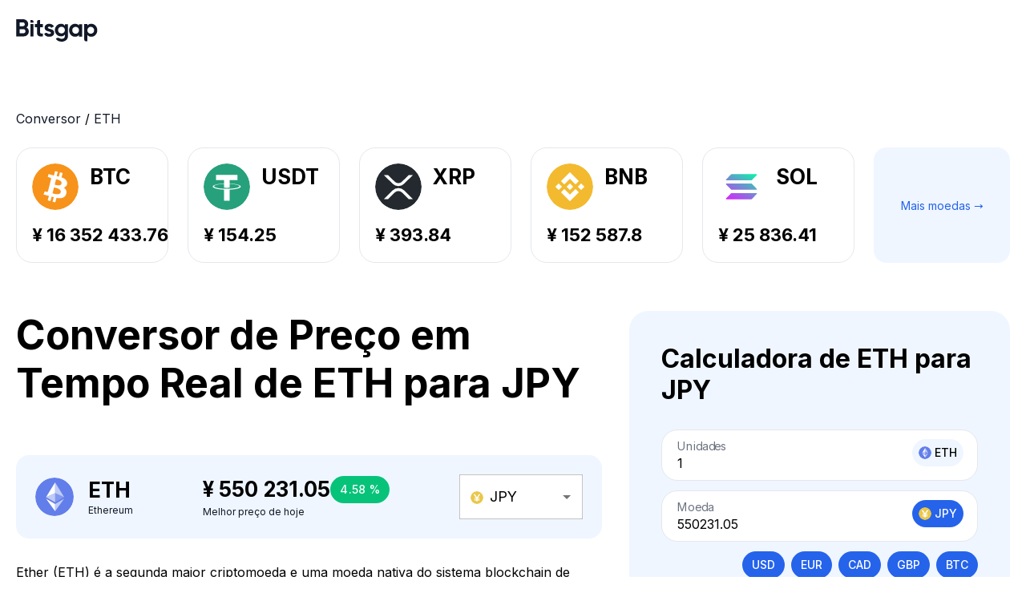

--- FILE ---
content_type: text/css; charset=utf-8
request_url: https://bitsgap.com/_next/static/css/0eb53146415f2f72.css
body_size: 4298
content:
:root{--content-max-width-tablet:768px;--content-max-width-desktop:1240px;--page-side-padding-mobile:16px;--page-side-padding-tablet:50px;--header-height:64px}@media only screen and (min-width:1280px){:root{--header-height:76px}}:root{--color-white:255 255 255;--color-black:0 0 0;--color-blue-700:29 78 216;--color-blue-600:37 99 235;--color-blue-500:59 130 246;--color-blue-400:96 165 250;--color-blue-200:191 219 254;--color-blue-100:219 234 254;--color-blue-50:239 246 255;--color-grey-900:17 24 39;--color-grey-800:31 41 55;--color-grey-700:55 65 81;--color-grey-500:107 114 128;--color-grey-400:156 163 175;--color-grey-300:209 213 219;--color-grey-200:229 231 235;--color-grey-100:243 244 246;--color-green-1:7 195 122;--color-green-2:2 151 71;--color-green-3:22 163 74;--color-green-4:220 252 231;--color-green-5:74 222 128;--color-yellow-1:247 194 59;--color-yellow-2:255 213 92;--color-yellow-3:255 239 194;--color-yellow-4:255 204 0;--color-yellow-5:250 204 21;--color-yellow-500:234 179 8;--color-red-1:242 51 39;--color-red-2:255 224 234;--color-red-3:220 38 38;--color-orange-1:236 94 50;--color-orange-2:223 100 12;--color-orange-3:255 204 166;--color-orange-4:255 234 218;--color-orange-5:255 235 228;--color-purple-400:192 132 252;--color-grid-bot:var(--color-blue-600);--color-dca-bot:var(--color-green-2);--color-combo-bot:240 141 24;--color-dca-futures-bot:234 88 12;--color-btd-bot:194 1 82;--color-loop-bot:162 38 220;--color-grid-bot-active:var(--color-blue-700);--color-dca-bot-active:4 140 67;--color-combo-bot-active:217 124 14;--color-dca-futures-bot-active:229 95 19;--color-btd-bot-active:165 1 70;--color-loop-bot-active:143 19 201;--color-bg-grid-bot:var(--color-blue-50);--color-bg-dca-bot:240 253 244;--color-bg-combo-bot:255 247 237;--color-bg-btd-bot:254 242 242;--color-bg-dca-futures-bot:253 230 217;--color-bg-loop-bot:246 233 251}@media only screen and (min-width:768px){.mobile{display:none!important}}@media only screen and (max-width:767.98px){.tablet{display:none!important}}@media only screen and (min-width:1280px){.tablet{display:none!important}}@media only screen and (max-width:767.98px){.desktop{display:none!important}}@media only screen and (min-width:768px)and (max-width:1279.98px){.desktop,.mobile-desktop{display:none!important}}@media only screen and (min-width:1280px){.mobile-tablet{display:none!important}}@media only screen and (max-width:767.98px){.tablet-desktop{display:none!important}}html{scroll-padding-top:calc(var(--header-height) + 32px);-webkit-tap-highlight-color:rgba(0,0,0,0)}html.playwright{scroll-padding-top:auto}@media(prefers-reduced-motion:no-preference){html{scroll-behavior:smooth}}body,html{min-width:360px;height:100%;margin:0;padding:0;font-family:var(--font-inter);font-feature-settings:"clig" off,"liga" off;-webkit-font-smoothing:antialiased;-moz-osx-font-smoothing:grayscale;text-rendering:optimizelegibility}body.showModal,html.showModal{overflow:hidden}*{box-sizing:border-box}a{cursor:pointer;text-decoration:none;color:inherit}a:focus,button{outline:none}button{position:relative;display:inline-flex;justify-content:center;align-items:center;cursor:pointer;vertical-align:middle;border:0;background:none;font-family:inherit}p,ul{margin:0}ul{padding:0}li{list-style:none}dd,dl{margin:0}#__next{display:flex;flex-direction:column;min-height:100%}h1,h2,h3,h4,h5,h6{margin:0}@media(prefers-reduced-motion:reduce){g,path{transform:none}}@media only screen and (max-width:767.98px){.ot-sdk-container{width:90%!important;padding:0!important}#onetrust-group-container{width:100%!important}#onetrust-close-btn-container{top:6px!important;right:2px!important}#onetrust-close-btn-container button{top:0!important;right:0!important}#onetrust-policy{margin:3em 0 .625em!important}#onetrust-button-group{display:grid!important;width:100%!important;max-width:400px!important;margin:0 auto 16px!important;grid-gap:16px}#onetrust-button-group button{margin:0!important}}@media only screen and (min-width:768px){#onetrust-group-container{width:95%!important}#onetrust-policy{margin-left:1em!important;margin-right:1em!important;margin-bottom:0!important}#onetrust-policy-text{margin:0!important}#onetrust-button-group-parent{position:static!important;width:100%!important;margin-left:0!important;padding:0!important;transform:none!important}#onetrust-button-group{display:grid!important;width:calc(100% - 2em)!important;margin:16px auto!important;padding:0 16px!important;grid-column-gap:13px;grid-template-columns:1fr 1fr 1fr}#onetrust-button-group button{margin:0!important}#onetrust-close-btn-container{top:0!important;right:0!important;transform:none!important}#onetrust-close-btn-container button{top:10px!important;right:10px!important}}@media only screen and (min-width:1280px){#onetrust-policy{margin-left:2%!important}#onetrust-policy-text{margin-bottom:1em!important}#onetrust-button-group-parent{padding:0 1.9%!important}#onetrust-button-group{width:100%!important;margin-top:0!important;padding:0!important;grid-template-columns:1fr max-content max-content}#onetrust-pc-btn-handler{width:max-content!important}}.grecaptcha-badge{top:10px}.visually-hidden{position:absolute;overflow:hidden;clip:rect(0 0 0 0);width:1px;height:1px;margin:-1px;padding:0;white-space:nowrap;border:0;clip-path:inset(100%)}input{font-family:inherit;font-size:16px;line-height:24px}input::placeholder{letter-spacing:inherit;font-family:inherit;font-size:inherit;font-weight:inherit}input[type=number]{appearance:textfield}input[type=number]:focus,input[type=number]:hover{appearance:number-input}input[type=number]::-webkit-inner-spin-button,input[type=number]::-webkit-outer-spin-button{margin:0;appearance:none}input:-moz-autofill{background-color:rgb(var(--color-white))!important;box-shadow:0 0 0 32px rgb(var(--color-white)) inset!important;font-size:16px!important;line-height:24px!important}input:-webkit-autofill{background-color:rgb(var(--color-white))!important;box-shadow:0 0 0 32px rgb(var(--color-white)) inset!important;-webkit-text-fill-color:rgb(var(--color-grey-900))!important}input:-internal-autofill-selected,input:-webkit-autofill,input:-webkit-autofill:active,input:-webkit-autofill:first-line,input:-webkit-autofill:focus,input:-webkit-autofill:hover,input:autofill{background-color:rgb(var(--color-white))!important;box-shadow:0 0 0 32px rgb(var(--color-white)) inset!important;-webkit-text-fill-color:rgb(var(--color-grey-900))!important}input[type=password]{position:relative;top:0;left:-2px;height:24px;letter-spacing:0!important;font-family:Verdana,sans-serif!important;font-size:22px!important}input[type=password]:-webkit-autofill{position:relative;top:0;left:-2px;height:24px;letter-spacing:0!important;font-family:Verdana,sans-serif!important;font-size:22px!important}input[type=password]:-internal-autofill-selected,input[type=password]:-webkit-autofill,input[type=password]:-webkit-autofill:active,input[type=password]:-webkit-autofill:first-line,input[type=password]:-webkit-autofill:focus,input[type=password]:-webkit-autofill:hover,input[type=password]:autofill{position:relative;top:0;left:-2px;height:24px;letter-spacing:0!important;font-family:Verdana,sans-serif!important;font-size:22px!important}.svgrIcon{display:inline-block;flex-shrink:0;width:1em;height:1em;-webkit-user-select:none;user-select:none;transition:fill .2s cubic-bezier(.4,0,.2,1) 0s;font-size:1.5rem;fill:currentcolor}.mbr{display:none}@media only screen and (max-width:767.98px){.mbr{display:initial}}.tbr{display:none}@media only screen and (min-width:768px)and (max-width:1279.98px){.tbr{display:initial}}@media only screen and (min-width:1280px){.mtbr{display:none}}.tdbr{display:none}@media only screen and (min-width:768px){.tdbr{display:initial}}.dbr{display:none}@media only screen and (min-width:1280px){.dbr{display:initial}}.Link_root__O9kET{--keyboard-focus-radius:12px;display:inline-flex;position:relative}.Link_root__O9kET:focus-visible:not(:hover):after{content:"";position:absolute;top:-4px;left:-4px;width:calc(100% + 4px);height:calc(100% + 4px);border:2px solid rgb(var(--color-blue-100));border-radius:var(--keyboard-focus-radius,12px)}.Link_root__O9kET.Link_blue__NdFP9{color:rgb(var(--color-blue-600))}.Link_root__O9kET.Link_blue__NdFP9:hover{color:rgb(var(--color-blue-500))}.Link_root__O9kET.Link_blue__NdFP9:active{color:rgb(var(--color-blue-700))}.Link_root__O9kET.Link_black__hQQIY{color:rgb(var(--color-grey-900))}.Link_root__O9kET.Link_black__hQQIY:hover{color:rgb(var(--color-blue-600))}.Link_root__O9kET.Link_black__hQQIY:active{color:rgb(var(--color-blue-700))}.Link_root__O9kET.Link_underlined__Wfxrw{text-decoration:underline}.Link_root__O9kET.Link_fullWidth__WOEEw{width:100%}.SocialLinksIcons_linkIcon__iUdev{width:32px;height:32px;border-radius:50%;background:rgb(var(--color-grey-900)) var(--icon) 0 0/cover no-repeat}.SocialLinksIcons_linkIcon__iUdev:hover{background-color:rgb(var(--color-grey-700))}.AppLinks_root__GC2YH{display:grid}.AppLinks_columns__hyWLx{grid-template-columns:1fr 1fr}.AppLinks_rows__7NDDa{grid-template-rows:1fr 1fr}.AppLinks_link__sVtPR{display:flex;justify-content:center;align-items:center;width:100%;color:rgb(var(--color-grey-900));border:1px solid rgb(var(--color-grey-200));background:rgb(var(--color-white))}.AppLinks_link__sVtPR:focus,.AppLinks_link__sVtPR:hover{color:rgb(var(--color-white));border-color:rgb(var(--color-grey-900));background:rgb(var(--color-grey-900))}.AppLinks_medium__SYZnw{gap:12px}.AppLinks_medium__SYZnw .AppLinks_link__sVtPR{padding:15px;border-radius:20px}.AppLinks_small__6lLyt{gap:8px}.AppLinks_small__6lLyt .AppLinks_link__sVtPR{padding:9px 14px;border-radius:12px}.AppLinks_logo__8tqTl{width:108px;height:24px}.BitsgapLogo_root__gNVIr{position:relative;display:flex;width:87px;height:24px}.BitsgapLogo_root__gNVIr:focus{border-radius:5px;outline:1px solid rgb(var(--color-blue-700))}.BitsgapLogo_root__gNVIr:focus:not(:focus-visible){outline:none}@media only screen and (min-width:1280px){.BitsgapLogo_header__jKE0t{width:102px;height:28px}}@media only screen and (min-width:768px){.BitsgapLogo_footer__a850U{width:116px;height:32px}}@media only screen and (min-width:1280px){.BitsgapLogo_footer__a850U{width:145px;height:40px}}.AppQRCode_root__JAUEC{display:flex;flex-direction:column;align-items:center;border:1px solid rgb(var(--color-grey-200));border-radius:12px;background-color:rgb(var(--color-white))}.AppQRCode_root__JAUEC.AppQRCode_standard__3NsdG{padding:11px}.AppQRCode_root__JAUEC.AppQRCode_large__3ovba{padding:25px}.AppQRCode_qrCodeImage__YxTq3.AppQRCode_standard__3NsdG{width:72px;height:72px}.AppQRCode_qrCodeImage__YxTq3.AppQRCode_large__3ovba{width:156px;height:156px}.Container_root__afIso{padding:0 var(--page-side-padding-mobile)}@media only screen and (min-width:768px){.Container_root__afIso{padding:0 var(--page-side-padding-tablet)}}@media only screen and (min-width:1280px){.Container_root__afIso{width:100%;max-width:var(--content-max-width-desktop);margin:0 auto;padding:0}}.Container_root__afIso.Container_centered__0kGcb{display:flex;flex-direction:column;align-items:center}.Container_root__afIso.Container_fullHeight__IOEg9{height:100%}@media only screen and (min-width:768px)and (max-width:1279.98px){.Container_root__afIso.Container_fixedWidth__Yj1hc{max-width:var(--content-max-width-tablet);margin:0 auto}}.Footer_root__NVMl_{padding:32px 8px 16px;color:rgb(var(--color-grey-900))}@media only screen and (min-width:768px){.Footer_root__NVMl_{padding:56px 0 30px}}@media only screen and (min-width:1280px){.Footer_root__NVMl_{padding-top:104px;padding-bottom:78px}}.Footer_root__NVMl_.Footer_white__gDTYT{background-color:rgb(var(--color-white))}.Footer_root__NVMl_.Footer_grey__txbVs{background-color:rgb(var(--color-grey-100))}@media only screen and (min-width:768px){.Footer_mainContent__vpPEI{display:flex;flex-wrap:wrap;justify-content:space-between;align-items:flex-start;padding-bottom:30px;row-gap:50px}.Footer_mainContent__vpPEI>:not(:last-child){margin-right:22px}.Footer_mainContent__vpPEI .Footer_appStoreBlock___GiFu{margin-right:40px}.Footer_mainContent__vpPEI.Footer_old__WknH0{row-gap:unset}.Footer_mainContent__vpPEI.Footer_old__WknH0 .Footer_appStoreBlock___GiFu{margin-right:82px}}@media only screen and (min-width:1280px){.Footer_mainContent__vpPEI{justify-content:flex-start;row-gap:unset}.Footer_mainContent__vpPEI>:not(:last-child){margin-right:12px}.Footer_mainContent__vpPEI .Footer_appStoreBlock___GiFu{margin-right:40px}}.Footer_copyright__COmni{font-size:14px;font-weight:400;line-height:20px}@media only screen and (min-width:768px){.Footer_copyright__COmni{max-width:340px;margin-top:0}}.Footer_copyright__COmni.Footer_old__WknH0{max-width:265px}@media only screen and (min-width:768px){.Footer_copyright__COmni.Footer_old__WknH0{max-width:460px}}@media only screen and (min-width:1280px){.Footer_copyright__COmni.Footer_old__WknH0{width:305px;max-width:none}}.Footer_socialMedia__07j2m{display:grid;margin-top:24px;line-height:10px;gap:24px;grid-template-columns:repeat(auto-fit,32px)}.Footer_withIndent__pMs12:before{content:"—";margin-right:6px}@media only screen and (min-width:768px){.Footer_navigation__0wzGr{display:grid;width:100%;padding-bottom:17px;grid-column-gap:20px;grid-template-columns:1fr 1fr 1fr 1fr}.Footer_navigation__0wzGr.Footer_old__WknH0{margin-top:50px}}@media only screen and (min-width:1280px){.Footer_navigation__0wzGr{margin-top:64px;padding-bottom:20px}}.Footer_navListLinks__PSNwA,.Footer_navList__e1AP0{display:flex;flex-direction:column}.Footer_navListLinks__PSNwA>:not(:last-child){margin-bottom:8px}.Footer_navListItem__jOvdm{font-size:14px;font-weight:400;line-height:20px}@media only screen and (min-width:768px){.Footer_navListItem__jOvdm{font-size:16px;line-height:24px}}.Footer_navListItem__jOvdm.Footer_bold__uUVUn{font-weight:700}.Footer_navListItem__jOvdm.Footer_newGroup__9YQI9{margin-top:4px}@media only screen and (min-width:768px){.Footer_navListItem__jOvdm.Footer_newGroup__9YQI9{margin-top:8px}}.Footer_quickLinksWrapper__LtHit{padding-bottom:8px}.Footer_quickLinksWrapper__LtHit.Footer_white__gDTYT{background-color:rgb(var(--color-white))}.Footer_quickLinksWrapper__LtHit.Footer_grey__txbVs{background-color:rgb(var(--color-grey-100))}@media only screen and (min-width:768px){.Footer_supportedCoins__FeyIe{padding:30px 0 3px;border-top:1px solid rgba(0,0,0,0)}}@media only screen and (min-width:1280px){.Footer_supportedCoins__FeyIe{padding:8px 0}}.Footer_hidden__1Z0nG{display:none}@media only screen and (min-width:768px){.Footer_supportedExchanges__Tz2LM{padding:2px 0 8px;border-top:1px solid rgba(0,0,0,0)}}@media only screen and (min-width:1280px){.Footer_supportedExchanges__Tz2LM{padding:13px 0 42px}}.Footer_quickLinks__Hd2te{display:flex;flex-wrap:wrap;align-items:center}.Footer_quickLinks__Hd2te>:not(:last-child){margin-right:8px}@media only screen and (min-width:768px){.Footer_quickLinks__Hd2te>:not(:last-child){margin-right:12px}}.Footer_quickLinks__Hd2te>*{margin-bottom:8px}@media only screen and (min-width:768px){.Footer_quickLinks__Hd2te>*{margin-bottom:12px}}.Footer_link__RjQEF{color:rgb(var(--color-grey-700))}.Footer_link__RjQEF:active,.Footer_link__RjQEF:hover{color:inherit}.Footer_label__Fr9LL,.Footer_quickLink__7x6MX{color:rgb(var(--color-grey-700))}.Footer_quickLink__7x6MX{padding:4px 12px;border-radius:12px;font-size:12px;font-weight:400;line-height:18px}@media only screen and (min-width:768px){.Footer_quickLink__7x6MX{font-size:14px;font-weight:400;line-height:20px}}.Footer_quickLink__7x6MX:focus{border-radius:5px;outline:1px solid rgb(var(--color-blue-700))}.Footer_quickLink__7x6MX:focus:not(:focus-visible){outline:none}.Footer_quickLink__7x6MX:hover{color:rgb(var(--color-blue-600))}.Footer_quickLink__7x6MX.Footer_grey__txbVs{background-color:rgb(var(--color-grey-100))}.Footer_quickLink__7x6MX.Footer_grey__txbVs:active{color:rgb(var(--color-blue-700));background-color:rgb(var(--color-blue-50))}.Footer_quickLink__7x6MX.Footer_white__gDTYT{background-color:rgb(var(--color-white))}.Footer_transparentButton__ji4fY{display:flex;margin:0;padding:0!important;text-align:left;color:rgb(var(--color-grey-700))!important;border:0!important;background:none;font-family:inherit;font-size:14px!important;line-height:20px!important}@media only screen and (min-width:768px){.Footer_transparentButton__ji4fY{font-size:16px!important;line-height:24px!important}}.Footer_transparentButton__ji4fY:focus{border-radius:5px;outline:1px solid rgb(var(--color-blue-700))}.Footer_transparentButton__ji4fY:focus:not(:focus-visible){outline:none}.Footer_transparentButton__ji4fY:hover{cursor:pointer;color:rgb(var(--color-blue-600))!important;background:none!important}.Footer_appInfoBlock__zF_sR{display:grid;justify-content:flex-start;margin-bottom:32px;grid-auto-flow:column;grid-gap:8px;grid-template-columns:208px min-content}@media only screen and (min-width:768px){.Footer_appInfoBlock__zF_sR{grid-template-columns:1fr min-content}}@media only screen and (min-width:1280px){.Footer_appInfoBlock__zF_sR{margin-top:8px;margin-bottom:0}}.Footer_appButtons__Kj_FC{display:grid;grid-gap:8px}.Footer_appLogo__HFhS3{width:109px;height:28px}.Footer_title__eH1kD{margin-top:24px;margin-bottom:8px;font-size:16px;font-weight:700;line-height:24px}@media only screen and (min-width:768px){.Footer_title__eH1kD{margin-top:0;margin-bottom:24px;font-size:20px;line-height:28px}}.Footer_title__eH1kD.Footer_addPadding__CNdIx{margin-top:32px}@media only screen and (min-width:768px){.Footer_title__eH1kD.Footer_addPadding__CNdIx{margin-top:0}}@media only screen and (min-width:1280px){.Footer_title__eH1kD.Footer_addPadding__CNdIx{margin-bottom:32px}}.Footer_text__Yv86v{color:rgb(var(--color-grey-700));font-size:14px;font-weight:400;line-height:20px}@media only screen and (min-width:768px){.Footer_text__Yv86v{font-size:16px;line-height:24px}}.Footer_logo__00H16{margin-bottom:16px}@media only screen and (min-width:768px){.Footer_logo__00H16{margin-bottom:12px}}@media only screen and (min-width:1280px){.Footer_logo__00H16{margin-bottom:20px}.Footer_community__YqfGO{max-width:590px}}@font-face{font-family:Inter;font-style:normal;font-weight:400;font-display:swap;src:url(/_next/static/media/ba9851c3c22cd980-s.woff2) format("woff2");unicode-range:u+0460-052f,u+1c80-1c8a,u+20b4,u+2de0-2dff,u+a640-a69f,u+fe2e-fe2f}@font-face{font-family:Inter;font-style:normal;font-weight:400;font-display:swap;src:url(/_next/static/media/21350d82a1f187e9-s.woff2) format("woff2");unicode-range:u+0301,u+0400-045f,u+0490-0491,u+04b0-04b1,u+2116}@font-face{font-family:Inter;font-style:normal;font-weight:400;font-display:swap;src:url(/_next/static/media/c5fe6dc8356a8c31-s.woff2) format("woff2");unicode-range:u+1f??}@font-face{font-family:Inter;font-style:normal;font-weight:400;font-display:swap;src:url(/_next/static/media/19cfc7226ec3afaa-s.woff2) format("woff2");unicode-range:u+0370-0377,u+037a-037f,u+0384-038a,u+038c,u+038e-03a1,u+03a3-03ff}@font-face{font-family:Inter;font-style:normal;font-weight:400;font-display:swap;src:url(/_next/static/media/df0a9ae256c0569c-s.woff2) format("woff2");unicode-range:u+0102-0103,u+0110-0111,u+0128-0129,u+0168-0169,u+01a0-01a1,u+01af-01b0,u+0300-0301,u+0303-0304,u+0308-0309,u+0323,u+0329,u+1ea0-1ef9,u+20ab}@font-face{font-family:Inter;font-style:normal;font-weight:400;font-display:swap;src:url(/_next/static/media/8e9860b6e62d6359-s.woff2) format("woff2");unicode-range:u+0100-02ba,u+02bd-02c5,u+02c7-02cc,u+02ce-02d7,u+02dd-02ff,u+0304,u+0308,u+0329,u+1d00-1dbf,u+1e00-1e9f,u+1ef2-1eff,u+2020,u+20a0-20ab,u+20ad-20c0,u+2113,u+2c60-2c7f,u+a720-a7ff}@font-face{font-family:Inter;font-style:normal;font-weight:400;font-display:swap;src:url(/_next/static/media/e4af272ccee01ff0-s.p.woff2) format("woff2");unicode-range:u+00??,u+0131,u+0152-0153,u+02bb-02bc,u+02c6,u+02da,u+02dc,u+0304,u+0308,u+0329,u+2000-206f,u+20ac,u+2122,u+2191,u+2193,u+2212,u+2215,u+feff,u+fffd}@font-face{font-family:Inter;font-style:normal;font-weight:500;font-display:swap;src:url(/_next/static/media/ba9851c3c22cd980-s.woff2) format("woff2");unicode-range:u+0460-052f,u+1c80-1c8a,u+20b4,u+2de0-2dff,u+a640-a69f,u+fe2e-fe2f}@font-face{font-family:Inter;font-style:normal;font-weight:500;font-display:swap;src:url(/_next/static/media/21350d82a1f187e9-s.woff2) format("woff2");unicode-range:u+0301,u+0400-045f,u+0490-0491,u+04b0-04b1,u+2116}@font-face{font-family:Inter;font-style:normal;font-weight:500;font-display:swap;src:url(/_next/static/media/c5fe6dc8356a8c31-s.woff2) format("woff2");unicode-range:u+1f??}@font-face{font-family:Inter;font-style:normal;font-weight:500;font-display:swap;src:url(/_next/static/media/19cfc7226ec3afaa-s.woff2) format("woff2");unicode-range:u+0370-0377,u+037a-037f,u+0384-038a,u+038c,u+038e-03a1,u+03a3-03ff}@font-face{font-family:Inter;font-style:normal;font-weight:500;font-display:swap;src:url(/_next/static/media/df0a9ae256c0569c-s.woff2) format("woff2");unicode-range:u+0102-0103,u+0110-0111,u+0128-0129,u+0168-0169,u+01a0-01a1,u+01af-01b0,u+0300-0301,u+0303-0304,u+0308-0309,u+0323,u+0329,u+1ea0-1ef9,u+20ab}@font-face{font-family:Inter;font-style:normal;font-weight:500;font-display:swap;src:url(/_next/static/media/8e9860b6e62d6359-s.woff2) format("woff2");unicode-range:u+0100-02ba,u+02bd-02c5,u+02c7-02cc,u+02ce-02d7,u+02dd-02ff,u+0304,u+0308,u+0329,u+1d00-1dbf,u+1e00-1e9f,u+1ef2-1eff,u+2020,u+20a0-20ab,u+20ad-20c0,u+2113,u+2c60-2c7f,u+a720-a7ff}@font-face{font-family:Inter;font-style:normal;font-weight:500;font-display:swap;src:url(/_next/static/media/e4af272ccee01ff0-s.p.woff2) format("woff2");unicode-range:u+00??,u+0131,u+0152-0153,u+02bb-02bc,u+02c6,u+02da,u+02dc,u+0304,u+0308,u+0329,u+2000-206f,u+20ac,u+2122,u+2191,u+2193,u+2212,u+2215,u+feff,u+fffd}@font-face{font-family:Inter;font-style:normal;font-weight:600;font-display:swap;src:url(/_next/static/media/ba9851c3c22cd980-s.woff2) format("woff2");unicode-range:u+0460-052f,u+1c80-1c8a,u+20b4,u+2de0-2dff,u+a640-a69f,u+fe2e-fe2f}@font-face{font-family:Inter;font-style:normal;font-weight:600;font-display:swap;src:url(/_next/static/media/21350d82a1f187e9-s.woff2) format("woff2");unicode-range:u+0301,u+0400-045f,u+0490-0491,u+04b0-04b1,u+2116}@font-face{font-family:Inter;font-style:normal;font-weight:600;font-display:swap;src:url(/_next/static/media/c5fe6dc8356a8c31-s.woff2) format("woff2");unicode-range:u+1f??}@font-face{font-family:Inter;font-style:normal;font-weight:600;font-display:swap;src:url(/_next/static/media/19cfc7226ec3afaa-s.woff2) format("woff2");unicode-range:u+0370-0377,u+037a-037f,u+0384-038a,u+038c,u+038e-03a1,u+03a3-03ff}@font-face{font-family:Inter;font-style:normal;font-weight:600;font-display:swap;src:url(/_next/static/media/df0a9ae256c0569c-s.woff2) format("woff2");unicode-range:u+0102-0103,u+0110-0111,u+0128-0129,u+0168-0169,u+01a0-01a1,u+01af-01b0,u+0300-0301,u+0303-0304,u+0308-0309,u+0323,u+0329,u+1ea0-1ef9,u+20ab}@font-face{font-family:Inter;font-style:normal;font-weight:600;font-display:swap;src:url(/_next/static/media/8e9860b6e62d6359-s.woff2) format("woff2");unicode-range:u+0100-02ba,u+02bd-02c5,u+02c7-02cc,u+02ce-02d7,u+02dd-02ff,u+0304,u+0308,u+0329,u+1d00-1dbf,u+1e00-1e9f,u+1ef2-1eff,u+2020,u+20a0-20ab,u+20ad-20c0,u+2113,u+2c60-2c7f,u+a720-a7ff}@font-face{font-family:Inter;font-style:normal;font-weight:600;font-display:swap;src:url(/_next/static/media/e4af272ccee01ff0-s.p.woff2) format("woff2");unicode-range:u+00??,u+0131,u+0152-0153,u+02bb-02bc,u+02c6,u+02da,u+02dc,u+0304,u+0308,u+0329,u+2000-206f,u+20ac,u+2122,u+2191,u+2193,u+2212,u+2215,u+feff,u+fffd}@font-face{font-family:Inter;font-style:normal;font-weight:700;font-display:swap;src:url(/_next/static/media/ba9851c3c22cd980-s.woff2) format("woff2");unicode-range:u+0460-052f,u+1c80-1c8a,u+20b4,u+2de0-2dff,u+a640-a69f,u+fe2e-fe2f}@font-face{font-family:Inter;font-style:normal;font-weight:700;font-display:swap;src:url(/_next/static/media/21350d82a1f187e9-s.woff2) format("woff2");unicode-range:u+0301,u+0400-045f,u+0490-0491,u+04b0-04b1,u+2116}@font-face{font-family:Inter;font-style:normal;font-weight:700;font-display:swap;src:url(/_next/static/media/c5fe6dc8356a8c31-s.woff2) format("woff2");unicode-range:u+1f??}@font-face{font-family:Inter;font-style:normal;font-weight:700;font-display:swap;src:url(/_next/static/media/19cfc7226ec3afaa-s.woff2) format("woff2");unicode-range:u+0370-0377,u+037a-037f,u+0384-038a,u+038c,u+038e-03a1,u+03a3-03ff}@font-face{font-family:Inter;font-style:normal;font-weight:700;font-display:swap;src:url(/_next/static/media/df0a9ae256c0569c-s.woff2) format("woff2");unicode-range:u+0102-0103,u+0110-0111,u+0128-0129,u+0168-0169,u+01a0-01a1,u+01af-01b0,u+0300-0301,u+0303-0304,u+0308-0309,u+0323,u+0329,u+1ea0-1ef9,u+20ab}@font-face{font-family:Inter;font-style:normal;font-weight:700;font-display:swap;src:url(/_next/static/media/8e9860b6e62d6359-s.woff2) format("woff2");unicode-range:u+0100-02ba,u+02bd-02c5,u+02c7-02cc,u+02ce-02d7,u+02dd-02ff,u+0304,u+0308,u+0329,u+1d00-1dbf,u+1e00-1e9f,u+1ef2-1eff,u+2020,u+20a0-20ab,u+20ad-20c0,u+2113,u+2c60-2c7f,u+a720-a7ff}@font-face{font-family:Inter;font-style:normal;font-weight:700;font-display:swap;src:url(/_next/static/media/e4af272ccee01ff0-s.p.woff2) format("woff2");unicode-range:u+00??,u+0131,u+0152-0153,u+02bb-02bc,u+02c6,u+02da,u+02dc,u+0304,u+0308,u+0329,u+2000-206f,u+20ac,u+2122,u+2191,u+2193,u+2212,u+2215,u+feff,u+fffd}@font-face{font-family:Inter;font-style:normal;font-weight:900;font-display:swap;src:url(/_next/static/media/ba9851c3c22cd980-s.woff2) format("woff2");unicode-range:u+0460-052f,u+1c80-1c8a,u+20b4,u+2de0-2dff,u+a640-a69f,u+fe2e-fe2f}@font-face{font-family:Inter;font-style:normal;font-weight:900;font-display:swap;src:url(/_next/static/media/21350d82a1f187e9-s.woff2) format("woff2");unicode-range:u+0301,u+0400-045f,u+0490-0491,u+04b0-04b1,u+2116}@font-face{font-family:Inter;font-style:normal;font-weight:900;font-display:swap;src:url(/_next/static/media/c5fe6dc8356a8c31-s.woff2) format("woff2");unicode-range:u+1f??}@font-face{font-family:Inter;font-style:normal;font-weight:900;font-display:swap;src:url(/_next/static/media/19cfc7226ec3afaa-s.woff2) format("woff2");unicode-range:u+0370-0377,u+037a-037f,u+0384-038a,u+038c,u+038e-03a1,u+03a3-03ff}@font-face{font-family:Inter;font-style:normal;font-weight:900;font-display:swap;src:url(/_next/static/media/df0a9ae256c0569c-s.woff2) format("woff2");unicode-range:u+0102-0103,u+0110-0111,u+0128-0129,u+0168-0169,u+01a0-01a1,u+01af-01b0,u+0300-0301,u+0303-0304,u+0308-0309,u+0323,u+0329,u+1ea0-1ef9,u+20ab}@font-face{font-family:Inter;font-style:normal;font-weight:900;font-display:swap;src:url(/_next/static/media/8e9860b6e62d6359-s.woff2) format("woff2");unicode-range:u+0100-02ba,u+02bd-02c5,u+02c7-02cc,u+02ce-02d7,u+02dd-02ff,u+0304,u+0308,u+0329,u+1d00-1dbf,u+1e00-1e9f,u+1ef2-1eff,u+2020,u+20a0-20ab,u+20ad-20c0,u+2113,u+2c60-2c7f,u+a720-a7ff}@font-face{font-family:Inter;font-style:normal;font-weight:900;font-display:swap;src:url(/_next/static/media/e4af272ccee01ff0-s.p.woff2) format("woff2");unicode-range:u+00??,u+0131,u+0152-0153,u+02bb-02bc,u+02c6,u+02da,u+02dc,u+0304,u+0308,u+0329,u+2000-206f,u+20ac,u+2122,u+2191,u+2193,u+2212,u+2215,u+feff,u+fffd}@font-face{font-family:Inter Fallback;src:local("Arial");ascent-override:90.44%;descent-override:22.52%;line-gap-override:0.00%;size-adjust:107.12%}.__className_d1882a{font-family:Inter,Inter Fallback,system-ui,Segoe UI,Oxygen,Ubuntu,Cantarell,Fira Sans,Droid Sans,Helvetica Neue,sans-serif;font-style:normal}.__variable_d1882a{--font-inter:"Inter","Inter Fallback",system-ui,Segoe UI,Oxygen,Ubuntu,Cantarell,Fira Sans,Droid Sans,Helvetica Neue,sans-serif}

--- FILE ---
content_type: text/css; charset=utf-8
request_url: https://bitsgap.com/_next/static/css/37f1450308289056.css
body_size: 3847
content:
.Button_root__qMfVv{--button-border-radius:calc(var(--button-size-small, 0) * 10px + var(--button-size-medium, 0) * 12px + var(--button-size-large, 0) * 16px + var(--button-size-xLarge, 0) * 16px + var(--button-size-xxLarge, 0) * 20px);--keyboard-focus-radius:calc(var(--button-border-radius) + 2px);display:inline-flex;justify-content:center;align-items:center;min-height:calc(var(--button-size-small, 0)*32px + var(--button-size-medium, 0)*44px + var(--button-size-large, 0)*48px + var(--button-size-xLarge, 0)*56px + var(--button-size-xxLarge, 0)*64px);padding:calc(var(--button-size-small, 0)*6px + var(--button-size-medium, 0)*10px + var(--button-size-large, 0)*12px + var(--button-size-xLarge, 0)*14px + var(--button-size-xxLarge, 0)*16px) calc(var(--button-size-small, 0)*12px + var(--button-size-medium, 0)*16px + var(--button-size-large, 0)*24px + var(--button-size-xLarge, 0)*32px + var(--button-size-xxLarge, 0)*32px);text-align:center;border-radius:var(--button-border-radius);font-size:calc(var(--button-size-small, 0)*14px + var(--button-size-medium, 0)*16px + var(--button-size-large, 0)*16px + var(--button-size-xLarge, 0)*20px + var(--button-size-xxLarge, 0)*22px);font-weight:600;line-height:calc(var(--button-size-small, 0)*20px + var(--button-size-medium, 0)*24px + var(--button-size-large, 0)*24px + var(--button-size-xLarge, 0)*28px + var(--button-size-xxLarge, 0)*32px);position:relative}.Button_root__qMfVv:focus-visible:not(:hover):after{content:"";position:absolute;top:-4px;left:-4px;width:calc(100% + 4px);height:calc(100% + 4px);border:2px solid rgb(var(--color-blue-100));border-radius:var(--keyboard-focus-radius,12px)}.Button_root__qMfVv.Button_fullWidth__kI2op{width:100%}.Button_root__qMfVv.Button_disabled__TlNvZ{cursor:not-allowed}.Button_root__qMfVv.Button_disabled__TlNvZ:hover{background:inherit}.Button_root__qMfVv.Button_smallAll__UCDa9{--button-size-small:1}@media only screen and (max-width:767.98px){.Button_root__qMfVv.Button_smallMobile__4P1RE{--button-size-small:1}}@media only screen and (min-width:768px)and (max-width:1279.98px){.Button_root__qMfVv.Button_smallTablet__bIerR{--button-size-small:1}}@media only screen and (min-width:1280px){.Button_root__qMfVv.Button_smallDesktop__WOdhV{--button-size-small:1}}.Button_root__qMfVv.Button_mediumAll__Ka1Ow{--button-size-medium:1}@media only screen and (max-width:767.98px){.Button_root__qMfVv.Button_mediumMobile__4gZW5{--button-size-medium:1}}@media only screen and (min-width:768px)and (max-width:1279.98px){.Button_root__qMfVv.Button_mediumTablet__VbVkh{--button-size-medium:1}}@media only screen and (min-width:1280px){.Button_root__qMfVv.Button_mediumDesktop___NGd9{--button-size-medium:1}}.Button_root__qMfVv.Button_largeAll__MBJhE{--button-size-large:1}@media only screen and (max-width:767.98px){.Button_root__qMfVv.Button_largeMobile__m292u{--button-size-large:1}}@media only screen and (min-width:768px)and (max-width:1279.98px){.Button_root__qMfVv.Button_largeTablet__QXM4Z{--button-size-large:1}}@media only screen and (min-width:1280px){.Button_root__qMfVv.Button_largeDesktop__sANUG{--button-size-large:1}}.Button_root__qMfVv.Button_xLargeAll__fEg1R{--button-size-xLarge:1}@media only screen and (max-width:767.98px){.Button_root__qMfVv.Button_xLargeMobile__ExL5a{--button-size-xLarge:1}}@media only screen and (min-width:768px)and (max-width:1279.98px){.Button_root__qMfVv.Button_xLargeTablet__Xan5W{--button-size-xLarge:1}}@media only screen and (min-width:1280px){.Button_root__qMfVv.Button_xLargeDesktop__cDk0D{--button-size-xLarge:1}}.Button_root__qMfVv.Button_xxLargeAll__37FSj{--button-size-xxLarge:1}@media only screen and (max-width:767.98px){.Button_root__qMfVv.Button_xxLargeMobile__ZKxmF{--button-size-xxLarge:1}}@media only screen and (min-width:768px)and (max-width:1279.98px){.Button_root__qMfVv.Button_xxLargeTablet__SOg0S{--button-size-xxLarge:1}}@media only screen and (min-width:1280px){.Button_root__qMfVv.Button_xxLargeDesktop__lnu_e{--button-size-xxLarge:1}}.Button_contained__xGP0b.Button_primary__Z72np{color:rgb(var(--color-white));background:rgb(var(--color-blue-600))}.Button_contained__xGP0b.Button_primary__Z72np:hover{background:rgb(var(--color-blue-500))}.Button_contained__xGP0b.Button_primary__Z72np:active{background:rgb(var(--color-blue-700))}.Button_contained__xGP0b.Button_secondary__E8_8Y{color:rgb(var(--color-blue-600));background:rgb(var(--color-white))}.Button_contained__xGP0b.Button_secondary__E8_8Y:hover{background:rgb(var(--color-blue-50))}.Button_contained__xGP0b.Button_secondary__E8_8Y:active{background:rgb(var(--color-blue-100))}.Button_contained__xGP0b.Button_green__S8RAV{color:rgb(var(--color-white));background:rgb(var(--color-dca-bot))}.Button_contained__xGP0b.Button_green__S8RAV:hover{background:rgb(var(--color-dca-bot)/.85)}.Button_contained__xGP0b.Button_green__S8RAV:active{background:rgb(var(--color-dca-bot-active))}.Button_contained__xGP0b.Button_orange__3oRuc{color:rgb(var(--color-white));background:rgb(var(--color-combo-bot))}.Button_contained__xGP0b.Button_orange__3oRuc:hover{background:rgb(var(--color-combo-bot)/.85)}.Button_contained__xGP0b.Button_orange__3oRuc:active{background:rgb(var(--color-combo-bot-active))}.Button_contained__xGP0b.Button_pink__7BAVo{color:rgb(var(--color-white));background:rgb(var(--color-btd-bot))}.Button_contained__xGP0b.Button_pink__7BAVo:hover{background:rgb(var(--color-btd-bot)/.85)}.Button_contained__xGP0b.Button_pink__7BAVo:active{background:rgb(var(--color-btd-bot-active))}.Button_contained__xGP0b.Button_coral__ezOV4{color:rgb(var(--color-white));background:rgb(var(--color-dca-futures-bot))}.Button_contained__xGP0b.Button_coral__ezOV4:hover{background:rgb(var(--color-dca-futures-bot)/.85)}.Button_contained__xGP0b.Button_coral__ezOV4:active{background:rgb(var(--color-dca-futures-bot-active))}.Button_contained__xGP0b.Button_purple__Nxmio{color:rgb(var(--color-white));background:rgb(var(--color-loop-bot))}.Button_contained__xGP0b.Button_purple__Nxmio:hover{background:rgb(var(--color-loop-bot)/.85)}.Button_contained__xGP0b.Button_purple__Nxmio:active{background:rgb(var(--color-loop-bot-active))}.Button_contained__xGP0b.Button_disabled__TlNvZ{color:rgb(var(--color-grey-400));background:rgb(var(--color-blue-100))}.Button_contained__xGP0b.Button_white__amRn3{color:rgb(var(--color-grey-900));background-color:rgb(var(--color-white))}.Button_contained__xGP0b.Button_white__amRn3:hover{background:rgb(var(--color-blue-50))}.Button_outlined__hsugo{background:rgba(0,0,0,0);box-shadow:0 0 0 1px var(--button-outline-color,currentcolor) inset}.Button_outlined__hsugo.Button_primary__Z72np{color:rgb(var(--color-blue-600))}.Button_outlined__hsugo.Button_primary__Z72np:hover{color:rgb(var(--color-blue-500))}.Button_outlined__hsugo.Button_primary__Z72np:active{color:rgb(var(--color-blue-700))}.Button_outlined__hsugo.Button_secondary__E8_8Y{--button-outline-color:rgb(var(--color-grey-200));color:rgb(var(--color-grey-900));background:rgb(var(--color-white))}.Button_outlined__hsugo.Button_secondary__E8_8Y:hover{--button-outline-color:rgb(var(--color-grey-500));color:rgb(var(--color-grey-700))}.Button_outlined__hsugo.Button_secondary__E8_8Y:active{--button-outline-color:rgb(var(--color-grey-900));color:rgb(var(--color-grey-900))}.Button_outlined__hsugo.Button_green__S8RAV{color:rgb(var(--color-dca-bot))}.Button_outlined__hsugo.Button_green__S8RAV:active{color:rgb(var(--color-dca-bot-active))}.Button_outlined__hsugo.Button_orange__3oRuc{color:rgb(var(--color-combo-bot))}.Button_outlined__hsugo.Button_orange__3oRuc:active{color:rgb(var(--color-combo-bot-active))}.Button_outlined__hsugo.Button_pink__7BAVo{color:rgb(var(--color-btd-bot))}.Button_outlined__hsugo.Button_pink__7BAVo:active{color:rgb(var(--color-btd-bot-active))}.Button_outlined__hsugo.Button_coral__ezOV4{color:rgb(var(--color-dca-futures-bot))}.Button_outlined__hsugo.Button_coral__ezOV4:active{color:rgb(var(--color-dca-futures-bot-active))}.Button_outlined__hsugo.Button_purple__Nxmio{color:rgb(var(--color-loop-bot))}.Button_outlined__hsugo.Button_purple__Nxmio:active{color:rgb(var(--color-loop-bot-active))}.Button_outlined__hsugo.Button_disabled__TlNvZ{--button-outline-color:rgb(var(--color-grey-400));color:rgb(var(--color-grey-400))}.Button_ghost__OtLI5{background:rgba(0,0,0,0)}.Button_ghost__OtLI5.Button_primary__Z72np{color:rgb(var(--color-blue-600))}.Button_ghost__OtLI5.Button_secondary__E8_8Y{color:rgb(var(--color-grey-900))}.Button_ghost__OtLI5.Button_green__S8RAV{color:rgb(var(--color-dca-bot))}.Button_ghost__OtLI5.Button_green__S8RAV:hover{background:rgb(var(--color-bg-dca-bot)/.25)}.Button_ghost__OtLI5.Button_green__S8RAV:active{background:rgb(var(--color-bg-dca-bot)/.5)}.Button_ghost__OtLI5.Button_orange__3oRuc{color:rgb(var(--color-combo-bot))}.Button_ghost__OtLI5.Button_orange__3oRuc:hover{background:rgb(var(--color-bg-combo-bot)/.25)}.Button_ghost__OtLI5.Button_orange__3oRuc:active{background:rgb(var(--color-bg-combo-bot)/.5)}.Button_ghost__OtLI5.Button_pink__7BAVo{color:rgb(var(--color-btd-bot))}.Button_ghost__OtLI5.Button_pink__7BAVo:hover{background:rgb(var(--color-bg-btd-bot)/.25)}.Button_ghost__OtLI5.Button_pink__7BAVo:active{background:rgb(var(--color-bg-btd-bot)/.5)}.Button_ghost__OtLI5.Button_coral__ezOV4{color:rgb(var(--color-dca-futures-bot))}.Button_ghost__OtLI5.Button_coral__ezOV4:hover{background:rgb(var(--color-bg-dca-futures-bot)/.25)}.Button_ghost__OtLI5.Button_coral__ezOV4:active{background:rgb(var(--color-bg-dca-futures-bot)/.5)}.Button_ghost__OtLI5.Button_purple__Nxmio{color:rgb(var(--color-loop-bot))}.Button_ghost__OtLI5.Button_purple__Nxmio:hover{background:rgb(var(--color-loop-bot)/.05)}.Button_ghost__OtLI5.Button_purple__Nxmio:active{background:rgb(var(--color-loop-bot)/.1)}.Button_ghost__OtLI5:hover{background:rgb(var(--color-blue-50))}.Button_ghost__OtLI5:active{background:rgb(var(--color-blue-100))}.Button_ghost__OtLI5.Button_disabled__TlNvZ{color:rgb(var(--color-grey-400))}.TextWithHighlight_root__TbkJ_{text-align:center;font-size:16px;font-weight:600;line-height:24px}.TextWithHighlight_root__TbkJ_.TextWithHighlight_highlighted__Wtj95{font-weight:700}.TextWithHighlight_root__TbkJ_:before{content:attr(data-text);display:block;visibility:hidden;overflow:hidden;height:0;font-weight:700}.NavButton_root__EOgat{display:flex}.NavButton_endIcon__bQJsE{display:flex;margin-left:4px}.LinksList_root__mdM6t{display:flex;padding:12px 0}.LinksList_list__8yzSO{display:flex;flex-direction:column}.LinksList_list__8yzSO.LinksList_subgroup__1lo9r{border-left:1px solid rgb(var(--color-grey-100))}.LinksList_listItemWrapper__XzrPE{position:relative;margin-bottom:4px;padding:0 12px}.LinksList_listItemWrapper__XzrPE:hover{z-index:1}.LinksList_listItemWrapper__XzrPE:last-child{margin-bottom:0}.LinksList_triangleHack__xKgpf{position:absolute;right:0;left:0;z-index:-1;padding-top:100%}.LinksList_triangleHack__xKgpf.LinksList_top__KE9Eq{bottom:100%;clip-path:polygon(100% 0,100% 100%,0 100%)}.LinksList_triangleHack__xKgpf.LinksList_bottom__lHGDS{top:100%;clip-path:polygon(0 0,100% 100%,100% 0)}.LinksList_listItem__gYzjp{display:flex;justify-content:flex-start;min-width:210px;padding:12px;cursor:pointer;color:rgb(var(--color-black));font-size:16px;font-weight:400;line-height:24px}.LinksList_listItem__gYzjp:focus{border-radius:5px;outline:1px solid rgb(var(--color-blue-700))}.LinksList_listItem__gYzjp:focus:not(:focus-visible){outline:none}.LinksList_listItem__gYzjp:hover{border-radius:9px;background-color:rgb(var(--color-blue-50))}.LinksList_listItem__gYzjp.LinksList_selected__yvtAN{font-weight:700}.LinksList_label__jij0P{flex-grow:1}.LinksList_label__jij0P:before{content:attr(title);display:block;visibility:hidden;overflow:hidden;height:0;font-weight:700}.LinksList_icon__Ni02a{margin-right:12px}.LinksList_arrowIcon__9i_w3{width:22px;margin-left:12px;transform:rotate(-90deg)}.MinusIcon_root__KCW8G .path{stroke:rgb(var(--color-blue-600))}.MinusIcon_thin__AKJsS .path{stroke-width:2}.DropdownMenu_root__Eta4U{position:relative}.DropdownMenu_content__pk0Wv{padding:0;border-radius:14px;background-color:rgb(var(--color-white));box-shadow:0 25px 50px -12px rgba(0,0,0,.25);transition:opacity .25s cubic-bezier(.4,0,.2,1) 0s,transform .15s cubic-bezier(.4,0,.2,1) 0s;transform:scale(1);opacity:1}@starting-style{.DropdownMenu_content__pk0Wv{transform:scale(.75,.5625);opacity:0}}.DropdownMenu_float__ZPkGj{position:absolute;top:calc(100% + 24px);left:-12px;z-index:2;display:none}.DropdownMenu_float__ZPkGj.DropdownMenu_open__n0P1l{display:block}.DropdownMenu_arrowIcon__Knv1I{width:20px;transition:transform .4s}.DropdownMenu_arrowIcon__Knv1I.DropdownMenu_opened__YLa39{transform:rotate(180deg)}.PlusIcon_blue__80zxX .path{stroke:rgb(var(--color-blue-600))}.PlusIcon_white__Qanms .path{stroke:rgb(var(--color-white))}.PlusIcon_black__evGUM .path{stroke:rgb(var(--color-black))}.PlusIcon_thin__V8EDQ .path{stroke-width:2}.AuthButtons_root__8IWNo{display:grid;padding:28px 23px 40px;grid-column-gap:12px;grid-template-columns:auto auto}@media only screen and (min-width:768px){.AuthButtons_root__8IWNo{display:flex;padding:0;grid-column-gap:8px}}.AuthButtons_root__8IWNo.AuthButtons_authorized__Yi4Vg{margin-left:8px;grid-template-columns:none}.AuthButtons_loginButton__vN12o{height:35px;margin:auto 0}@media only screen and (min-width:768px){.AuthButtons_loginButton__vN12o{height:unset;margin:0}}.AuthButtons_buttonText__gqLon{white-space:nowrap}@media only screen and (min-width:768px){.AuthButtons_buttonText__gqLon{font-size:16px;font-weight:600;line-height:24px}}.AuthButtons_de__53_0Q,.AuthButtons_fr__PiBed,.AuthButtons_it__FKpQy,.AuthButtons_pt__3x7sJ,.AuthButtons_ru__DvpTi,.AuthButtons_vi__CbbPP{display:block}.AuthButtons_de__53_0Q a:first-child,.AuthButtons_fr__PiBed a:first-child,.AuthButtons_it__FKpQy a:first-child,.AuthButtons_pt__3x7sJ a:first-child,.AuthButtons_ru__DvpTi a:first-child,.AuthButtons_vi__CbbPP a:first-child{display:block;margin-bottom:16px}.IconButton_root__YHwIz{width:40px;height:40px;padding:8px;border-radius:12px}.IconButton_root__YHwIz:hover{background:rgb(var(--color-blue-50))}.IconButton_root__YHwIz:active{background:rgb(var(--color-blue-100))}.IconButton_root__YHwIz:focus-visible:not(:hover){border:2px solid rgb(var(--color-blue-100))}.Collapse_root__puA0Y{overflow:hidden;transition:height .5s cubic-bezier(.4,0,.2,1) 0s}.Accordion_accordionSummary__FwLLd{overflow:visible;padding:0;text-align:left;color:inherit;border:none;background:none;font:inherit;display:grid;align-items:center;width:100%;grid-column-gap:20px;grid-template-columns:1fr min-content;-webkit-tap-highlight-color:rgba(0,0,0,0)}.Accordion_accordionSummary__FwLLd:active,.Accordion_accordionSummary__FwLLd:focus{outline:none}.Accordion_accordionSummary__FwLLd.Accordion_withoutIcon__O6JX_{grid-template-columns:1fr}.AccordionIcon_root__aimqQ{position:relative;display:flex;align-items:center;height:22px}.AccordionIcon_iconWrapper__dfL6z{display:flex;transition:all .4s}.AccordionIcon_iconWrapper__dfL6z.AccordionIcon_minus__pCvTN{transform:rotate(-180deg);opacity:0}.AccordionIcon_iconWrapper__dfL6z.AccordionIcon_minus__pCvTN.AccordionIcon_open__1hN3p{transform:rotate(0deg);opacity:1}.AccordionIcon_iconWrapper__dfL6z.AccordionIcon_plus__GL7js{position:absolute;transition:all .4s;transform:rotate(0);opacity:1}.AccordionIcon_iconWrapper__dfL6z.AccordionIcon_plus__GL7js.AccordionIcon_open__1hN3p{transform:rotate(180deg);opacity:0}.AccordionIcon_icon__UbLUe{width:22px;height:22px}.AccordionIcon_icon__UbLUe.AccordionIcon_newIcons__PNGB1{width:24px;height:24px}@media only screen and (min-width:768px){.AccordionIcon_icon__UbLUe.AccordionIcon_adaptive__L0XlB{width:28px;height:28px}.AccordionIcon_icon__UbLUe.AccordionIcon_adaptive__L0XlB.AccordionIcon_newIcons__PNGB1{width:32px;height:32px}}@media only screen and (min-width:1280px){.AccordionIcon_icon__UbLUe.AccordionIcon_adaptive__L0XlB{width:29px;height:29px}.AccordionIcon_icon__UbLUe.AccordionIcon_adaptive__L0XlB.AccordionIcon_newIcons__PNGB1{width:32px;height:32px}}.AccordionIcon_icon__UbLUe.AccordionIcon_large__ZBOv6{width:24px;height:24px}.SidebarMenu_backdrop__Na83F{position:fixed;z-index:-1;visibility:hidden;width:100vw;height:100vh;transition:all .3s cubic-bezier(.4,0,.2,1);opacity:0;background-color:rgba(70,70,70,.3)}.SidebarMenu_content__M_BOr{position:absolute;top:0;right:0;visibility:hidden;overflow:auto;width:100%;max-width:446px;height:100%;transition:all .3s cubic-bezier(.4,0,.2,1);transform:translateX(100%);background-color:rgb(var(--color-white));box-shadow:0 25px 50px -12px rgba(0,0,0,.25)}.SidebarMenu_root__kUMk2{position:fixed;top:0;left:0;z-index:2000;visibility:hidden;width:100%;height:100%}.SidebarMenu_root__kUMk2.SidebarMenu_open__Lq_g0{visibility:visible}.SidebarMenu_root__kUMk2.SidebarMenu_open__Lq_g0 .SidebarMenu_backdrop__Na83F{visibility:visible;opacity:1}.SidebarMenu_root__kUMk2.SidebarMenu_open__Lq_g0 .SidebarMenu_content__M_BOr{visibility:visible;transform:translateX(0)}.HeaderMainMenu_menuHeader___paXc{display:flex;align-items:center;height:var(--header-height);padding:0 24px}@media only screen and (min-width:768px){.HeaderMainMenu_menuHeader___paXc{padding:0 49px 0 33px}}.HeaderMainMenu_menuLogo__6P2Cr{display:flex;align-items:center;height:100%}.HeaderMainMenu_languageExpandButton__h8pup{display:flex;align-items:flex-start;height:54px;margin-left:16px;margin-top:10px;padding:10px 16px 0;color:rgb(var(--color-black));border:0;border-top-left-radius:5px;border-top-right-radius:5px;background-color:rgba(0,0,0,0);font-family:inherit;font-size:20px;line-height:24px}@media only screen and (min-width:768px){.HeaderMainMenu_languageExpandButton__h8pup{font-size:18px;line-height:22px;margin-left:0}}.HeaderMainMenu_languageExpandButton__h8pup.HeaderMainMenu_expanded___JYaH{background-color:rgb(var(--color-grey-100))}.HeaderMainMenu_languageMenuItems__8ZbGg{display:inline-flex;flex-direction:column;width:max-content}.HeaderMainMenu_arrowIcon__GazEN{width:20px;margin-left:4px;transition:transform .15s cubic-bezier(.4,0,.2,1) 0s}.HeaderMainMenu_arrowIcon__GazEN.HeaderMainMenu_expanded___JYaH{transform:rotate(180deg)}.HeaderMainMenu_closeButtonWrapper__Pt9uH{display:flex;align-items:center;margin-left:auto}.HeaderMainMenu_closeButton__LUXNe{display:flex;padding:10px;border:0;background-color:rgba(0,0,0,0)}.HeaderMainMenu_languageButtonsContentWrapper__oodXK{padding-bottom:19px}.HeaderMainMenu_languageButtonsWrapper__owbdL{display:flex;overflow-x:scroll;padding:8px 24px;background-color:rgb(var(--color-grey-100))}@media only screen and (min-width:768px){.HeaderMainMenu_languageButtonsWrapper__owbdL{padding:10px 16px}}.HeaderMainMenu_languageButtonItem__OmUVS{display:flex;align-items:center}.HeaderMainMenu_languageShort__GIbPo{color:rgb(var(--color-grey-400))}.HeaderMainMenu_languageButton__x65Ue{font-size:18px;line-height:22px}@media only screen and (min-width:768px){.HeaderMainMenu_languageButton__x65Ue{font-size:18px;line-height:22px}}.HeaderMainMenu_languageButton__x65Ue.HeaderMainMenu_highlighted__endXX .HeaderMainMenu_languageShort__GIbPo{color:rgb(var(--color-black))}.HeaderMainMenu_divider__65exb{width:8px;margin-left:16.5px;margin-right:16.5px;border:solid #b4b4b4;border-width:0 0 1px}.HeaderMainMenu_menuNavigation__r7d7e{margin-top:17px}@media only screen and (min-width:768px){.HeaderMainMenu_menuNavigation__r7d7e{margin-top:12px}}.HeaderMainMenu_navButton__6_5T_{position:relative;display:flex;align-items:center;min-height:65px;padding:0 24px;font-size:20px;font-weight:700;line-height:24px}@media only screen and (min-width:768px){.HeaderMainMenu_navButton__6_5T_{margin:0 34px}}@media only screen and (min-width:1280px){.HeaderMainMenu_navButton__6_5T_{font-size:26px;font-weight:700;line-height:34px}}.HeaderMainMenu_navButton__6_5T_:before{content:"";position:absolute;top:0;right:24px;left:24px;border-top:1px solid rgb(var(--color-grey-200))}.HeaderMainMenu_navButton__6_5T_.HeaderMainMenu_highlighted__endXX{background-color:rgb(var(--color-grey-100))}.HeaderMainMenu_accordionSummary__c6KuU{display:grid;align-items:center;min-height:65px;margin:0 24px;padding:0;border-top:1px solid rgb(var(--color-grey-200));font-size:20px;font-weight:700;line-height:24px;grid-column-gap:20px;grid-template-columns:1fr min-content}@media only screen and (min-width:768px){.HeaderMainMenu_accordionSummary__c6KuU{margin:0 50px}}@media only screen and (min-width:1280px){.HeaderMainMenu_accordionSummary__c6KuU{font-size:26px;font-weight:700;line-height:34px}}.HeaderMainMenu_accordionSummary__c6KuU.HeaderMainMenu_withoutBorder__QMBPu{border-color:rgba(0,0,0,0)}.HeaderMainMenu_accordionSummary__c6KuU.HeaderMainMenu_highlighted__endXX{color:rgb(var(--color-blue-600))}.HeaderMainMenu_accordionDetails__cHOOP{padding:0 0 10px}@media only screen and (min-width:768px){.HeaderMainMenu_accordionDetails__cHOOP{padding:0 35px 10px}}.HeaderMainMenu_navLinks__zzMa5{display:flex;flex-direction:column}.HeaderMainMenu_navLinks__zzMa5>:not(:last-child){margin-bottom:7px}.HeaderMainMenu_navLinks__zzMa5 ul ul{margin-left:8px}.HeaderMainMenu_navLink__uKtS0{display:block;padding:9px 24px;font-size:20px;line-height:24px}@media only screen and (min-width:768px){.HeaderMainMenu_navLink__uKtS0{font-size:18px;line-height:22px}}.HeaderMainMenu_navLink__uKtS0.HeaderMainMenu_highlighted__endXX{background-color:rgb(var(--color-grey-100));font-weight:700}.HeaderMainMenu_navLink__uKtS0.HeaderMainMenu_subItem__OqX_c{padding-left:32px}.DownloadApps_root__kIcsT{position:relative}.DownloadApps_appLinks__NOs0_{display:grid;gap:8px}.DownloadApps_float__3ACEN{position:absolute;top:calc(100% + 24px);right:-8px;z-index:2;display:none}.DownloadApps_float__3ACEN.DownloadApps_open__nEDhJ{display:block}.DownloadApps_content__o4bfu{padding:16px;border-radius:14px;background-color:rgb(var(--color-white));box-shadow:0 25px 50px -12px rgba(0,0,0,.25);transition:opacity .25s cubic-bezier(.4,0,.2,1) 0s,transform .15s cubic-bezier(.4,0,.2,1) 0s;transform:scale(1);opacity:1}@starting-style{.DownloadApps_content__o4bfu{transform:scale(.75,.5625);opacity:0}}.DownloadApps_content__o4bfu:after{content:"";position:absolute;top:-7px;right:26px;width:0;height:0;border-left:4px solid rgba(0,0,0,0);border-right:4px solid rgba(0,0,0,0);border-bottom:8px solid rgb(var(--color-white))}.DownloadApps_icon__VsuQF{width:20px;height:20px}.Header_root__QltAU{position:sticky;top:0;z-index:1501;width:100%;max-width:100vw;contain:layout;background:rgb(var(--color-white)/.9)}.Header_content__ZZUQ8{display:grid;align-items:center;padding:0 8px;grid-template-columns:auto 40px;grid-template-rows:var(--header-height)}@media only screen and (min-width:768px){.Header_content__ZZUQ8{padding:0;grid-template-columns:1fr auto auto 48px}}@media only screen and (min-width:1280px){.Header_content__ZZUQ8{grid-template-columns:auto 1fr auto auto 40px}}.Header_withSlot__BzjBy{grid-template-columns:auto 40px 40px}@media only screen and (min-width:768px){.Header_withSlot__BzjBy{grid-template-columns:1fr 40px auto auto 48px}}@media only screen and (min-width:1280px){.Header_withSlot__BzjBy{grid-template-columns:auto 1fr auto auto 40px}}.Header_desktopNav__0zS_C{display:none}@media only screen and (min-width:1280px){.Header_desktopNav__0zS_C{display:flex;align-items:center;margin-left:24px;margin-right:auto}}.Header_languageSelect__nu6Ei{display:none}@media only screen and (min-width:768px){.Header_languageSelect__nu6Ei{display:initial}}.Header_authButtons__mNoVi{display:none}@media only screen and (min-width:768px){.Header_authButtons__mNoVi{display:initial}}@media only screen and (min-width:1280px){.Header_authButtons__mNoVi{margin-right:8px}}.Header_appLinks__uXT3g{display:none}@media only screen and (min-width:1280px){.Header_appLinks__uXT3g{display:initial}}@media only screen and (min-width:768px){.Header_navigation__D_HJo{margin-left:8px}}@media only screen and (min-width:1280px){.Header_navigation__D_HJo{display:none}}.Header_menuButton__YCT9u{display:flex;padding:10px;border:0;background-color:rgba(0,0,0,0)}.Header_icon__ceL9e{width:20px;height:20px}.Header_longLanguage__CONVF{font-weight:400}.Header_shortLanguage__TArgI:not(.Header_active__IR2Xj){color:rgb(var(--color-grey-400))}

--- FILE ---
content_type: text/css; charset=utf-8
request_url: https://bitsgap.com/_next/static/css/5bd76ec3139f3d76.css
body_size: 4266
content:
.TextError_root__J3YiC{height:0;margin:0;transition:all .5s;letter-spacing:0;opacity:0;font-size:14px;line-height:20px}.TextError_root__J3YiC.TextError_centered__Nyd2J{text-align:center}.TextError_root__J3YiC.TextError_visible__g8O3r{height:max-content;min-height:1em;margin:4px 20px 0;opacity:1;color:rgb(var(--color-red-3))}.TextInput_inputRoot__8mtNb{position:relative;display:flex;align-items:center;overflow:hidden;padding-right:0;border:1px solid rgb(var(--color-grey-200));border-radius:20px;background:rgb(var(--color-white))}.TextInput_inputRoot__8mtNb.TextInput_focused__B7KVj{border:1px solid rgb(var(--color-blue-600));background:rgb(var(--color-white));box-shadow:inset 0 0 0 1px rgb(var(--color-blue-600))}.TextInput_label__aMAqI{position:absolute;top:0;left:4px;z-index:1;display:block;overflow:hidden;-webkit-user-select:none;user-select:none;transition:color .2s cubic-bezier(0,0,.2,1) 0s,transform .2s cubic-bezier(0,0,.2,1) 0s,max-width .2s cubic-bezier(0,0,.2,1) 0s;transform:translate(16px,20px) scale(1);transform-origin:top left;white-space:nowrap;text-overflow:ellipsis;pointer-events:none;color:rgb(var(--color-grey-500));font-size:16px;line-height:24px}.TextInput_label__aMAqI.TextInput_labelRaised__bbbpv{top:-1px;left:3px;transform:translate(17px,11px) scale(.875);color:rgb(var(--color-grey-500))}.TextInput_error__7H80r{font-size:14px;line-height:20px}.TextInput_error__7H80r.TextInput_inputRoot__8mtNb{border:1px solid rgb(var(--color-red-3));box-shadow:inset 0 0 0 1px rgb(var(--color-red-3))}.TextInput_error__7H80r .TextInput_label__aMAqI{color:rgb(var(--color-red-1))}.TextInput_root__C_C5q{position:relative;display:flex;flex-direction:column;justify-content:center;flex-grow:1}.TextInput_root__C_C5q.TextInput_disabled__cZRdr .TextInput_inputRoot__8mtNb{background-color:rgba(0,0,0,.12)}.TextInput_root__C_C5q.TextInput_disabled__cZRdr .TextInput_label__aMAqI{color:rgba(0,0,0,.38)}.TextInput_input__OoDQK{display:block;box-sizing:initial;width:100%;padding:29px 19px 9px;border:0;outline:none;background:none;font-size:16px;line-height:24px}.TextInput_adornedEnd__BShs4{position:absolute;top:11px;right:11px}.CurrencyChip_root__sKKPa{height:34px;padding:8px 12px;color:rgb(var(--color-white));border-radius:18px;background-color:rgb(var(--color-blue-600));font-size:14px;font-weight:500;line-height:18px}.CurrencyChip_root__sKKPa.CurrencyChip_withIcon__WzMJ0{padding:8px}.CurrencyChip_root__sKKPa.CurrencyChip_disabled__GGe6H{opacity:1;background:rgb(var(--color-blue-600))}.CurrencyChip_root__sKKPa.CurrencyChip_secondary__x9vfj{background-color:rgb(var(--color-blue-50))}.CurrencyChip_root__sKKPa.CurrencyChip_secondary__x9vfj.CurrencyChip_disabled__GGe6H{color:rgb(var(--color-black));background-color:rgb(var(--color-blue-50))}.CurrencyChip_root__sKKPa .CurrencyChip_icon__tAlvg{display:flex;margin-left:0;margin-right:0;padding-right:4px}.CurrencyItem_root__a_N4k{display:flex;align-items:center}.CurrencyItem_icon__9Doww{margin-right:8px}.CurrencyItem_icon__9Doww.CurrencyItem_small__tg3oR{width:16px;height:16px}.CurrencyItem_icon__9Doww.CurrencyItem_medium__ut2xl{width:32px;height:32px}.CurrencyItem_currency__MZ7_E{font-size:18px;font-weight:400;line-height:22px}.Select_root__UFWzm{position:relative;z-index:1;width:100%;font-size:18px}.Select_dropdown__ScVcE{overflow:visible;padding:0;text-align:left;color:inherit;border:none;background:none;font:inherit;position:relative;display:flex;justify-content:flex-start;align-items:stretch;overflow:hidden;width:100%;min-height:56px;cursor:pointer;white-space:nowrap;text-overflow:ellipsis;border-radius:4px;outline:1px solid rgba(0,0,0,.23);outline-offset:-1px;background-color:rgb(var(--color-white))}.Select_dropdown__ScVcE:active,.Select_dropdown__ScVcE:focus{outline:none}.Select_dropdown__ScVcE:hover{outline-color:rgba(0,0,0,.87)}.Select_dropdown__ScVcE.Select_isFocused__2n7L4,.Select_dropdown__ScVcE:active,.Select_dropdown__ScVcE:focus,.Select_dropdown__ScVcE:focus-within{outline:2px solid rgb(var(--color-blue-600));outline-offset:-2px}.Select_dropdown__ScVcE.Select_select__y__cM{padding:17px 32px 17px 14px}.Select_dropdownContent__bq20n{display:flex;align-items:center;flex-grow:1;border:none;outline:none!important}.Select_dropdownContent__bq20n.Select_combobox__9w_gK{padding:17px 14px 17px 40px;font-family:inherit;font-size:16px;line-height:inherit}.Select_dropdownContent__bq20n.Select_combobox__9w_gK::placeholder{opacity:.42;color:currentcolor}.Select_dropdownControlsWrapper__6XyhA{position:absolute;top:0;right:0;bottom:0;display:flex}.Select_dropdownControl__Kpjxo{display:flex;justify-content:center;align-items:center;flex-shrink:0;width:40px}.Select_dropdownIcon__VstS0{color:rgba(0,0,0,.54)}.Select_dropdownIcon__VstS0.Select_isOpened__Up6CG{transform:rotate(.5turn)}.Select_menuWrapper__9hT7i{overflow:hidden;border-radius:8px;box-shadow:0 3px 23px rgba(146,162,187,.2)}.Select_menuWrapper__9hT7i.Select_disableFloating__qv_pQ{box-shadow:none}.Select_menu__jmLio{z-index:2;overflow:auto;width:100%;padding:16px 4px;list-style:none;outline:0;background-color:rgb(var(--color-white))}@supports not selector(::-webkit-scrollbar){.Select_menu__jmLio{scrollbar-color:#b8b8b8 #fff;scrollbar-width:thin}}.Select_menu__jmLio::-webkit-scrollbar{width:4px;height:4px;border-radius:1px;background-color:rgba(0,0,0,0)}.Select_menu__jmLio::-webkit-scrollbar-thumb{border-radius:2px;background-color:#b8b8b8}.Select_menu__jmLio::-webkit-scrollbar-track{background-color:#fff;background-clip:padding-box}.Select_menu__jmLio::-webkit-scrollbar-track:horizontal{border-top:1px solid rgba(0,0,0,0);border-bottom:1px solid rgba(0,0,0,0)}.Select_menu__jmLio::-webkit-scrollbar-track:vertical{border-left:1px solid rgba(0,0,0,0);border-right:1px solid rgba(0,0,0,0)}.Select_menu__jmLio.Select_disableFloating__qv_pQ{padding:0}.Select_item__zJ3AV{display:flex;align-items:center;width:100%;min-height:40px;padding:0 12px;cursor:pointer;border-radius:8px}.Select_item__zJ3AV.Select_isHighlighted__VEW_2,.Select_item__zJ3AV:hover{background-color:rgba(0,0,0,.04)}.Select_item__zJ3AV.Select_isSelected___SOBB{background-color:rgba(39,74,242,.08)}.Select_item__zJ3AV.Select_isSelected___SOBB.Select_isHighlighted__VEW_2{background-color:rgba(39,74,242,.2)}.Select_item__zJ3AV.Select_isSelected___SOBB:hover{background-color:rgba(39,74,242,.12)}.Select_notFound__l6Ge0{padding:12px;color:rgb(var(--color-grey-500));font-size:16px}.Select_floating__rFyIq{width:100%}.Select_virtualizer__UJHhX{position:relative;width:100%}.Select_iconSearchWrapper__KS9gU{position:absolute;top:0;bottom:0;left:0;display:flex;justify-content:center;align-items:center;width:42px}.Dropdown_root__s0GGg{position:relative}.Dropdown_inputChip__kIXdI{padding-right:5px}.Dropdown_paper__R0CJ_{position:absolute;top:100%;right:0;left:0;z-index:2;margin-top:4px;padding:16px 4px;border-radius:8px;background:rgb(var(--color-white));box-shadow:0 3px 23px rgba(146,162,187,.2)}.Dropdown_chip__g5bn1{display:flex;align-items:center;margin-right:-4px}.Calculator_root__k9syd{padding:16px 16px 24px;border-radius:16px;background:rgb(var(--color-blue-50))}@media only screen and (min-width:768px){.Calculator_root__k9syd{padding:36px;border-radius:24px}}@media only screen and (min-width:1280px){.Calculator_root__k9syd{padding:40px 40px 24px}}.Calculator_title__9ve_e{margin-bottom:30px;font-size:30px;font-weight:700;line-height:36px}@media only screen and (min-width:1280px){.Calculator_title__9ve_e{font-size:32px;line-height:39px}}.Calculator_inputContainer__P9QVf{position:relative;display:grid;gap:8px}@media only screen and (min-width:1280px){.Calculator_inputContainer__P9QVf{gap:12px}}.Calculator_inputContainer__P9QVf.Calculator_reverse__z8lFl>:first-child{grid-row-start:2}@media only screen and (min-width:1280px){.Calculator_inputContainer__P9QVf.Calculator_reverse__z8lFl>:first-child{grid-column-start:3;grid-row-start:1}.Calculator_inputContainer__P9QVf.Calculator_reverse__z8lFl>:nth-child(2){grid-column-start:2;grid-row-start:1}}.Calculator_inputContainer__P9QVf.Calculator_reverse__z8lFl>:last-child{grid-row-start:1}@media only screen and (min-width:1280px){.Calculator_inputContainer__P9QVf.Calculator_reverse__z8lFl>:last-child{grid-column-start:1;grid-row-start:1}}.Calculator_inputChip___Xod9{margin-right:6px}.Calculator_compareIcon__rKYMX{width:16px;height:16px;transform:rotate(-90deg);fill:rgb(var(--color-blue-600))}@media only screen and (min-width:1280px){.Calculator_compareIcon__rKYMX{width:24px;height:24px;transform:none}}.Calculator_compareButton__IUk7w{position:absolute;top:47px;left:calc(50% - 13px);z-index:1;padding:4px;border:1px solid rgb(var(--color-grey-200));border-radius:4px;background:rgb(var(--color-white));box-shadow:0 0 0 4px rgb(var(--color-blue-50))}@media only screen and (min-width:1280px){.Calculator_compareButton__IUk7w{position:static;width:40px;height:auto;margin:8px 0;border-radius:8px;box-shadow:none}}.Calculator_compareButton__IUk7w:focus-visible,.Calculator_compareButton__IUk7w:hover{background:rgb(var(--color-grey-100))}.Calculator_compareButton__IUk7w:active{border-color:rgb(var(--color-blue-700));background:rgb(var(--color-blue-600))}.Calculator_compareButton__IUk7w:active .Calculator_compareIcon__rKYMX{fill:rgb(var(--color-white))}.Calculator_subContainer__hiX2Q{display:grid;gap:16px}@media only screen and (min-width:1280px){.Calculator_subContainer__hiX2Q{gap:30px}}.Calculator_chips__wp7eP{display:flex;flex-wrap:wrap;justify-content:flex-end}.Calculator_chip__hdfcl{margin-left:5px;margin-top:16px}@media only screen and (min-width:768px){.Calculator_chip__hdfcl{margin-left:8px;margin-top:17px}}@media only screen and (min-width:1280px){.Calculator_chip__hdfcl{margin-top:12px}}.Calculator_chip__hdfcl:first-child{margin-left:0}.Calculator_rateContainer__Joc2p{display:flex;align-items:center;margin:32px 0;color:rgb(var(--color-grey-900));font-size:16px;font-weight:400;line-height:16px}@media only screen and (min-width:768px){.Calculator_rateContainer__Joc2p{height:32px;line-height:24px}}.Calculator_rateContainer__Joc2p:before{content:"";flex-grow:1;order:2;margin:0 16px;opacity:.2;border-bottom:1px dashed rgb(var(--color-grey-900))}.Calculator_rateFrom__Kouhd{order:1}.Calculator_rateTo__Q_4Js{order:3}.Calculator_button__TLiTh{margin-top:28px}@media only screen and (min-width:768px){.Calculator_button__TLiTh{margin-top:32px}}@media only screen and (min-width:1280px){.Calculator_withSelect__g2_X2 .Calculator_inputContainer__P9QVf{grid-template-columns:1fr 40px 1fr}.Calculator_withSelect__g2_X2 .Calculator_subContainer__hiX2Q{align-items:flex-end;gap:14px;grid-template-columns:1fr 1fr}.Calculator_withSelect__g2_X2 .Calculator_chips__wp7eP{margin-bottom:0;grid-column:2;grid-row:1}.Calculator_withSelect__g2_X2 .Calculator_button__TLiTh{max-width:428px;margin:32px auto 0}}.Calculator_input__X7_A7{padding-right:100px}@media only screen and (min-width:768px){.Calculator_input__X7_A7{padding-right:108px}}@media only screen and (min-width:1280px){.Calculator_input__X7_A7{padding-right:100px}}.Doodle_strokeWidth-1__cFts2 .Doodle_withStrokeSetup__qRCAC,.Doodle_withStrokeSetup__qRCAC{stroke-width:1}.Doodle_strokeWidth-2__UGIC_ .Doodle_withStrokeSetup__qRCAC{stroke-width:2}.Doodle_strokeWidth-adaptive__r_pOG .Doodle_withStrokeSetup__qRCAC{stroke-width:1}@media only screen and (min-width:1280px){.Doodle_strokeWidth-adaptive__r_pOG .Doodle_withStrokeSetup__qRCAC{stroke-width:2}}.TypographyTextH1_root__iFnco{font-size:40px;font-weight:700;line-height:44px}@media only screen and (min-width:768px){.TypographyTextH1_root__iFnco{font-size:44px;line-height:48px}}@media only screen and (min-width:1280px){.TypographyTextH1_root__iFnco{font-size:64px;line-height:70px}}.StartToProfit_root__8KCs_{position:relative;overflow:hidden;padding:136px 9px 36px;background-color:rgb(var(--color-blue-50))}@media only screen and (min-width:768px){.StartToProfit_root__8KCs_{padding:10px 0}}@media only screen and (min-width:1280px){.StartToProfit_root__8KCs_{padding:85px 50px}}.StartToProfit_root__8KCs_:before{content:"";position:absolute;top:40px;left:calc(50% - 24px);display:block;width:48px;height:48px;transform:rotate(-90deg);pointer-events:none;background-image:url(/_next/static/media/small-doodle-02_bold.99a780ac.svg);background-repeat:no-repeat;background-position:0 0;background-size:48px 48px}@media only screen and (min-width:768px){.StartToProfit_root__8KCs_:before{top:124px;left:calc(50% - 360px)}}@media only screen and (min-width:1280px){.StartToProfit_root__8KCs_:before{top:180px;left:calc(50% - 596px);width:56px;height:56px;background-size:56px 56px}}.StartToProfit_root__8KCs_:after{content:"";position:absolute;top:100px;right:0;display:block;width:48px;height:48px;pointer-events:none;background-image:url(/_next/static/media/small-doodle-06_bold.3322880f.svg);background-repeat:no-repeat;background-position:0 0;background-size:48px 48px}@media only screen and (min-width:768px){.StartToProfit_root__8KCs_:after{top:140px;right:40px}}@media only screen and (min-width:1280px){.StartToProfit_root__8KCs_:after{top:auto;right:calc(50% - 648px);bottom:72px;width:70px;height:70px;background-size:70px 70px}}.StartToProfit_main__0ajAD{max-width:400px;margin:auto}@media only screen and (min-width:768px){.StartToProfit_main__0ajAD{display:flex;flex-direction:column;align-items:center;max-width:unset}}.StartToProfit_coin__UmBDh{color:rgb(var(--color-blue-600));font-size:57px;font-weight:700;line-height:66px}@media only screen and (min-width:768px){.StartToProfit_coin__UmBDh{padding-left:18px;letter-spacing:-.03em;font-size:80px;line-height:97px}}@media only screen and (min-width:1280px){.StartToProfit_coin__UmBDh{padding-left:0;letter-spacing:normal;font-size:114px;line-height:125px}}.StartToProfit_middleRow__zKhsu{position:relative;width:fit-content;margin-top:2px}@media only screen and (min-width:768px){.StartToProfit_middleRow__zKhsu{margin-top:9px}}@media only screen and (min-width:1280px){.StartToProfit_middleRow__zKhsu{margin-top:35px}}.StartToProfit_bottomRow__nipEw{position:relative;width:fit-content;margin:5px 0 0 auto;letter-spacing:.02em;color:rgb(var(--color-blue-600));font-size:44px;font-weight:700;line-height:48px}@media only screen and (min-width:768px){.StartToProfit_bottomRow__nipEw{margin:21px 0 0;letter-spacing:-.03em;font-size:60px;line-height:73px}.StartToProfit_bottomRow__nipEw:after{top:125px;right:calc(50% - 360px);width:100px;height:100px;background-size:100px 100px}}@media only screen and (min-width:1280px){.StartToProfit_bottomRow__nipEw{margin-top:35px;letter-spacing:normal;font-size:94px;line-height:103px}.StartToProfit_bottomRow__nipEw:after{top:178px;right:-223px}}@media only screen and (min-width:768px){.StartToProfit_breakWord__FAKo9{display:none}}.StartToProfit_buttonWrapper__rdv_N{width:fit-content;margin:90px auto 30px}@media only screen and (min-width:768px){.StartToProfit_buttonWrapper__rdv_N{margin-top:36px}}@media only screen and (min-width:1280px){.StartToProfit_buttonWrapper__rdv_N{margin-top:40px}}.StartToProfit_description__KJ_s3{max-width:462px;margin:auto;text-align:center;font-size:24px;line-height:32px}@media only screen and (min-width:1280px){.StartToProfit_description__KJ_s3{max-width:unset}}.StartToProfit_doodlePizza__QrkQv{position:absolute;top:280px;right:calc(50% - 187px);width:56px;height:56px}@media only screen and (min-width:768px){.StartToProfit_doodlePizza__QrkQv{top:auto;right:calc(50% - 360px);bottom:72px;width:88px;height:88px}}@media only screen and (min-width:1280px){.StartToProfit_doodlePizza__QrkQv{top:224px;right:calc(50% - 664px);width:140px;height:140px}}.StartToProfit_doodleMagnet__66oMC{position:absolute;bottom:188px;left:calc(50% - 188px);width:56px;height:56px}@media only screen and (min-width:768px){.StartToProfit_doodleMagnet__66oMC{bottom:40px;left:32px;width:88px;height:88px}}@media only screen and (min-width:1280px){.StartToProfit_doodleMagnet__66oMC{bottom:76px;left:calc(50% - 655px);width:140px;height:140px}}@media only screen and (max-width:767.98px){.de .StartToProfit_root__8KCs_,.es .StartToProfit_root__8KCs_,.fr .StartToProfit_root__8KCs_,.id .StartToProfit_root__8KCs_,.it .StartToProfit_root__8KCs_,.pt .StartToProfit_root__8KCs_,.ru .StartToProfit_root__8KCs_,.tr .StartToProfit_root__8KCs_,.vi .StartToProfit_root__8KCs_{padding-left:0;padding-right:0}.de .StartToProfit_bottomRow__nipEw,.de .StartToProfit_middleRow__zKhsu,.es .StartToProfit_bottomRow__nipEw,.es .StartToProfit_middleRow__zKhsu,.fr .StartToProfit_bottomRow__nipEw,.fr .StartToProfit_middleRow__zKhsu,.id .StartToProfit_bottomRow__nipEw,.id .StartToProfit_middleRow__zKhsu,.it .StartToProfit_bottomRow__nipEw,.it .StartToProfit_middleRow__zKhsu,.pt .StartToProfit_bottomRow__nipEw,.pt .StartToProfit_middleRow__zKhsu,.ru .StartToProfit_bottomRow__nipEw,.ru .StartToProfit_middleRow__zKhsu,.tr .StartToProfit_bottomRow__nipEw,.tr .StartToProfit_middleRow__zKhsu,.vi .StartToProfit_bottomRow__nipEw,.vi .StartToProfit_middleRow__zKhsu{width:auto}.de .StartToProfit_description__KJ_s3,.es .StartToProfit_description__KJ_s3,.fr .StartToProfit_description__KJ_s3,.id .StartToProfit_description__KJ_s3,.it .StartToProfit_description__KJ_s3,.pt .StartToProfit_description__KJ_s3,.ru .StartToProfit_description__KJ_s3,.tr .StartToProfit_description__KJ_s3,.vi .StartToProfit_description__KJ_s3{font-size:18px;line-height:24px}}.de .StartToProfit_bottomRow__nipEw,.de .StartToProfit_middleRow__zKhsu,.de .StartToProfit_topRow__smZ4k,.es .StartToProfit_bottomRow__nipEw,.es .StartToProfit_middleRow__zKhsu,.es .StartToProfit_topRow__smZ4k,.fr .StartToProfit_bottomRow__nipEw,.fr .StartToProfit_middleRow__zKhsu,.fr .StartToProfit_topRow__smZ4k,.id .StartToProfit_bottomRow__nipEw,.id .StartToProfit_middleRow__zKhsu,.id .StartToProfit_topRow__smZ4k,.it .StartToProfit_bottomRow__nipEw,.it .StartToProfit_middleRow__zKhsu,.it .StartToProfit_topRow__smZ4k,.pt .StartToProfit_bottomRow__nipEw,.pt .StartToProfit_middleRow__zKhsu,.pt .StartToProfit_topRow__smZ4k,.ru .StartToProfit_bottomRow__nipEw,.ru .StartToProfit_middleRow__zKhsu,.ru .StartToProfit_topRow__smZ4k,.tr .StartToProfit_bottomRow__nipEw,.tr .StartToProfit_middleRow__zKhsu,.tr .StartToProfit_topRow__smZ4k,.vi .StartToProfit_bottomRow__nipEw,.vi .StartToProfit_middleRow__zKhsu,.vi .StartToProfit_topRow__smZ4k{text-align:center}@media only screen and (max-width:767.98px){.de .StartToProfit_doodlePizza__QrkQv,.fr .StartToProfit_doodlePizza__QrkQv{top:220px}.vi .StartToProfit_doodlePizza__QrkQv{top:240px}}.TypographyBodyXs_root__kmGc0{font-size:14px;font-weight:400;line-height:21px}@media only screen and (min-width:1280px){.TypographyBodyXs_root__kmGc0{font-size:16px;line-height:24px}}.TypographyDescriptionSecondary_root__n3CoL{font-size:14px;font-weight:400;line-height:20px}@media only screen and (min-width:768px){.TypographyDescriptionSecondary_root__n3CoL{font-size:16px;line-height:24px}}@media only screen and (min-width:1280px){.TypographyDescriptionSecondary_root__n3CoL{font-size:20px;line-height:28px}}.TypographyTitleH2_root__mVBYA{letter-spacing:-.2px;font-size:22px;font-weight:700;line-height:32px}@media only screen and (min-width:768px){.TypographyTitleH2_root__mVBYA{font-size:28px;line-height:40px}}@media only screen and (min-width:1280px){.TypographyTitleH2_root__mVBYA{letter-spacing:-.4px;font-size:44px;line-height:64px}}.FAQ_root__Z6BED{color:rgb(var(--color-grey-900))}.FAQ_root__Z6BED.FAQ_grey__S3_6Z{padding:40px 0;background-color:rgb(var(--color-grey-100))}@media only screen and (min-width:768px){.FAQ_root__Z6BED.FAQ_grey__S3_6Z{padding:50px 0}}@media only screen and (min-width:1280px){.FAQ_root__Z6BED.FAQ_grey__S3_6Z{padding-top:80px;padding-bottom:100px}}.FAQ_root__Z6BED.FAQ_white__pVwo9{padding:20px 0 40px}@media only screen and (max-width:767.98px){.FAQ_root__Z6BED.FAQ_white__pVwo9.FAQ_home__Nd8nI{padding:20px 0}}@media only screen and (min-width:768px){.FAQ_root__Z6BED.FAQ_white__pVwo9{padding:36px 0 72px}.FAQ_root__Z6BED.FAQ_white__pVwo9.FAQ_home__Nd8nI{padding:36px 0}}@media only screen and (min-width:1280px){.FAQ_root__Z6BED.FAQ_white__pVwo9{padding:60px 0 120px}.FAQ_root__Z6BED.FAQ_white__pVwo9.FAQ_home__Nd8nI{padding:60px 0}}.FAQ_title__pjgzt{margin-bottom:16px;text-align:center;color:rgb(var(--color-grey-900))}@media only screen and (min-width:768px){.FAQ_title__pjgzt{margin-bottom:32px}}@media only screen and (min-width:1280px){.FAQ_title__pjgzt{margin-bottom:48px}}.FAQ_accordionRoot__O62XO{border-radius:20px}@media only screen and (min-width:1280px){.FAQ_accordionRoot__O62XO{border-radius:24px}}.FAQ_accordionRoot__O62XO:not(:last-child){margin-bottom:8px}.FAQ_accordionRoot__O62XO.FAQ_white__pVwo9{background-color:rgb(var(--color-grey-100))}@media only screen and (min-width:1280px){.FAQ_accordionRoot__O62XO.FAQ_white__pVwo9:focus-visible:not(:hover),.FAQ_accordionRoot__O62XO.FAQ_white__pVwo9:hover{background-color:rgb(var(--color-grey-200))}}.FAQ_accordionRoot__O62XO.FAQ_grey__S3_6Z{background-color:rgb(var(--color-white))}@media only screen and (min-width:1280px){.FAQ_accordionRoot__O62XO.FAQ_grey__S3_6Z:focus-visible:not(:hover),.FAQ_accordionRoot__O62XO.FAQ_grey__S3_6Z:hover{background-color:rgb(var(--color-grey-200))}}.FAQ_accordionSummary__Zz9mt{display:grid;align-items:center;min-height:auto;padding:20px;cursor:pointer;letter-spacing:-.2px;color:rgb(var(--color-grey-900));font-size:18px;font-weight:700;line-height:24px;grid-column-gap:20px;grid-template-columns:1fr min-content}@media only screen and (min-width:768px){.FAQ_accordionSummary__Zz9mt{letter-spacing:normal;font-size:22px;line-height:32px}}@media only screen and (min-width:768px)and (max-width:1279.98px){.FAQ_accordionSummary__Zz9mt{min-height:unset}}@media only screen and (min-width:1280px){.FAQ_accordionSummary__Zz9mt{padding:32px}}.FAQ_accordionDetails__YlC8J{padding:0 20px 20px;color:rgb(var(--color-grey-700))}@media only screen and (min-width:768px){.FAQ_accordionDetails__YlC8J{padding:0 20px 20px}}@media only screen and (min-width:1280px){.FAQ_accordionDetails__YlC8J{padding:0 32px 32px}}.FAQ_line__bWKAS{height:1px;margin-bottom:19px;background:rgb(var(--color-grey-300))}@media only screen and (min-width:1280px){.FAQ_line__bWKAS{margin-bottom:31px}.FAQ_list__aBl_D{max-width:1030px;margin:0 auto}}.PageLayout_main__i1bGy{display:flex;flex-direction:column;flex:1}.PageLayout_main__i1bGy.PageLayout_hidden__xfU5i{overflow:hidden}.Table_root__cmpxf{width:100%;border-collapse:collapse;isolation:isolate}.Table_tableCell__kL22b{position:relative;z-index:1;padding:8px 4px;text-align:left;font-size:20px;line-height:30px}.Table_tableCell__kL22b:first-child{padding-left:8px}.Table_tableCell__kL22b:last-child{padding-right:8px}.Table_tableCell__kL22b.Table_head__LmfFl{padding-top:16px;padding-bottom:16px;color:rgb(var(--color-grey-400));font-size:16px;font-weight:400;line-height:16px}@media only screen and (max-width:767.98px){.Table_tableCell__kL22b.Table_hideOnMobile__R7thw{display:none}}@media only screen and (min-width:768px)and (max-width:1279.98px){.Table_tableCell__kL22b.Table_hideOnTablet__ZIy9w{display:none}}@media only screen and (min-width:1280px){.Table_tableCell__kL22b.Table_hideOnDesktop__6QXU0{display:none}}.Table_tableRow__SffJH{height:61px;border-bottom:1px solid rgb(var(--color-grey-200))}.Table_tableRow__SffJH.Table_head__LmfFl{height:48px;white-space:nowrap}.Table_tableRow__SffJH:last-child{border-bottom:0}.Table_tableRow__SffJH.Table_fixFirstColumn__vE7Cd .Table_tableCell__kL22b:first-child{position:sticky;left:0;z-index:2;background:linear-gradient(90deg,rgb(var(--color-white)) 0,rgb(var(--color-white)) 86.42%,rgba(255,255,255,0) 100%)}.TypographyTextH2_root__qTmli{font-size:30px;font-weight:700;line-height:36px}@media only screen and (min-width:768px){.TypographyTextH2_root__qTmli{font-size:30px;line-height:36px}}@media only screen and (min-width:1280px){.TypographyTextH2_root__qTmli{font-size:50px;line-height:60px}}.FAQAnswer_paragraph__dF6kq:not(:first-child){margin-top:9px}@media only screen and (min-width:768px){.FAQAnswer_paragraph__dF6kq:not(:first-child){margin-top:20px}}.FAQAnswer_listItem__SKs5A{margin-bottom:15px}.FAQAnswer_listItem__SKs5A:last-child{margin-bottom:0}.FAQAnswer_list__pCNbe{margin-left:20px;margin-top:20px;gap:15px}.FAQAnswer_list__pCNbe .FAQAnswer_listItem__SKs5A{list-style:disc}.FAQAnswer_numberedList__BxKlG{list-style:inherit}.FAQAnswer_numberedList__BxKlG .FAQAnswer_listItem__SKs5A{list-style:decimal}

--- FILE ---
content_type: text/css; charset=utf-8
request_url: https://bitsgap.com/_next/static/css/fb2fedb7ff32a9f8.css
body_size: 1763
content:
.TypographyTextH4_root__KaM4j{font-size:20px;font-weight:700;line-height:24px}@media only screen and (min-width:1280px){.TypographyTextH4_root__KaM4j{font-size:26px;font-weight:700;line-height:34px}}.CoinCard_root__YgiHs{display:grid;min-width:104px;padding:15px;border:1px solid rgb(var(--color-grey-200));border-radius:16px;background:rgb(var(--color-white));grid-gap:8px;grid-template-rows:32px auto}@media only screen and (min-width:768px){.CoinCard_root__YgiHs{min-width:155px;grid-gap:16px 8px;grid-template-columns:40px 1fr;grid-template-rows:45px auto}}@media only screen and (min-width:1280px){.CoinCard_root__YgiHs{min-width:190px;padding:19px;border-radius:20px;grid-gap:16px 14px;grid-template-columns:58px 1fr;grid-template-rows:58px auto}}.CoinCard_root__YgiHs:hover{background-color:rgb(var(--color-blue-50))}.CoinCard_fullName__s5XyO{color:rgb(var(--color-grey-900))}.CoinCard_price__J2jkm{display:none;white-space:nowrap;font-weight:700}@media only screen and (min-width:768px){.CoinCard_price__J2jkm{display:block;font-size:16px;line-height:19px;grid-column:1/3}}@media only screen and (min-width:1280px){.CoinCard_price__J2jkm{font-size:22px;line-height:30px}}.CoinCards_root__pC0cP{position:relative;display:flex;padding-bottom:30px}@media only screen and (min-width:768px){.CoinCards_root__pC0cP{padding-bottom:50px}}@media only screen and (min-width:1280px){.CoinCards_root__pC0cP{padding-bottom:60px}}.CoinCards_scrollContainer__tvoay{overflow:hidden;width:100%}.CoinCards_list__DkmF7{display:grid;grid-auto-flow:column;grid-column-gap:16px;grid-template-columns:repeat(5,1fr)}@media only screen and (min-width:1280px){.CoinCards_list__DkmF7{grid-column-gap:24px}}.CoinCards_moreCoinsCard__dSxtT{display:flex;justify-content:center;align-items:center;width:103px;height:100%;margin-left:16px;padding:27px;text-align:center;color:rgb(var(--color-blue-600));border-radius:16px;background:rgb(var(--color-blue-50));font-size:14px;font-weight:400;line-height:21px}@media only screen and (min-width:768px){.CoinCards_moreCoinsCard__dSxtT{width:155px}}@media only screen and (min-width:1280px){.CoinCards_moreCoinsCard__dSxtT{width:170px;margin-left:24px}}.CoinCards_arrow__8oYUX{display:none}@media only screen and (min-width:768px){.CoinCards_arrow__8oYUX{display:inline}}.CoinPrice_root__IJqVr{display:grid;padding:24px;border-radius:16px;background:rgb(var(--color-blue-50));grid-row-gap:20px}@media only screen and (min-width:768px){.CoinPrice_root__IJqVr{display:flex;justify-content:space-between}}.CoinPrice_label__do7aM{white-space:nowrap;color:rgb(var(--color-grey-900));font-size:12px;line-height:16px}.CoinPrice_value__5rBnW{display:flex;white-space:nowrap;font-size:26px;font-weight:700;line-height:34px;gap:8px}.CoinPrice_coin__uWbqv{display:grid;align-items:center;grid-auto-flow:column;grid-column-gap:18px;grid-template-columns:48px auto}.CoinPrice_iconWrapper__AFDNn{width:48px;height:48px}.CoinPrice_price__nTsYe{display:grid;align-items:center;grid-column-gap:8px}.CoinPrice_priceChange__DsllU{width:fit-content;padding:8px 12px;letter-spacing:.25px;color:rgb(var(--color-white));border-radius:18px;font-size:14px;font-weight:500;line-height:18px}.CoinPrice_priceChange__DsllU.CoinPrice_default__QhBTc{background:rgb(var(--color-blue-600))}.CoinPrice_priceChange__DsllU.CoinPrice_red__geaas{background:rgb(var(--color-red-1))}.CoinPrice_priceChange__DsllU.CoinPrice_green__6tHiy{background:rgb(var(--color-green-1))}.CoinPrice_dropdown__n8qH6{width:100%}@media only screen and (min-width:768px){.CoinPrice_dropdown__n8qH6{width:154px}}.CoinPrice_selectItem__dX_TC{padding:12px 0}.SupportedExchanges_exchange__tUoO8{display:grid;grid-column-gap:8px;grid-template-columns:32px 1fr}.SupportedExchanges_iconWrapper__8GfRo{width:32px;height:32px}.CoinInfo_root__3kOtv{display:grid;padding:24px;border-radius:16px;background:rgb(var(--color-grey-100));grid-column-gap:18px;grid-row-gap:24px;grid-template-columns:1fr 1fr}@media only screen and (min-width:768px){.CoinInfo_root__3kOtv{grid-row-gap:40px;grid-column-gap:60px;grid-template-columns:1fr 1fr 1fr}}.CoinInfo_label__AHTp0{color:rgb(var(--color-grey-900));font-size:12px;line-height:16px}.CoinInfo_value__reWOP.CoinInfo_green__eD7_b{color:rgb(var(--color-green-1))}.CoinInfo_value__reWOP.CoinInfo_red__JIck8{color:rgb(var(--color-red-1))}.CoinInfo_item__8Yhzp{display:flex;flex-direction:column;justify-content:space-between}@media only screen and (min-width:768px){.CoinInfo_marketCup__kdnQ1{grid-column:1;grid-row:2}}@media only screen and (min-width:768px)and (max-width:1279.98px){.SubConverterLayout_root__3xj5b{position:relative;background-image:url(/_next/static/media/small-doodle-09_blue.fbe15faf.svg);background-repeat:no-repeat;background-position:right -6px top -8px;background-size:auto}}.SubConverterLayout_doodleEthereum__8H_uR{display:none}@media only screen and (min-width:768px)and (max-width:1279.98px){.SubConverterLayout_doodleEthereum__8H_uR{position:absolute;top:77.34px;left:-41.22px;transform:rotate(9deg)}}@media only screen and (max-width:767.98px){.SubConverterLayout_title__9gXvb{font-size:40px;font-weight:700;line-height:44px}}@media only screen and (min-width:768px){.SubConverterLayout_title__9gXvb{text-align:center}}@media only screen and (min-width:1280px){.SubConverterLayout_title__9gXvb{margin-bottom:30px;text-align:left}}.SubConverterLayout_description__LE4rS{font-size:16px;line-height:24px}@media only screen and (min-width:1280px){.SubConverterLayout_description__LE4rS{font-size:16px;font-weight:400;line-height:24px}}.SubConverterLayout_text__6jRYn{margin:20px 0}.SubConverterLayout_text__6jRYn:first-child{margin-top:0}.SubConverterLayout_text__6jRYn:last-child{margin-bottom:0}.SubConverterLayout_subtitle___gy_9{margin:50px 0 30px;text-align:center}@media only screen and (min-width:1280px){.SubConverterLayout_subtitle___gy_9{margin:60px 0 30px;text-align:left;font-size:32px;line-height:39px}}.SubConverterLayout_breadcrumbItem__yp_Oe{color:rgb(var(--color-grey-900))}.SubConverterLayout_block__zR84g{display:grid;grid-auto-flow:row;grid-row-gap:30px;grid-template-columns:100%}@media only screen and (min-width:768px){.SubConverterLayout_block__zR84g{grid-row-gap:40px}}@media only screen and (min-width:1280px){.SubConverterLayout_block__zR84g{grid-row-gap:30px}}.SubConverterLayout_navigation__Z5JFF{margin:30px 0 16px}@media only screen and (min-width:768px){.SubConverterLayout_navigation__Z5JFF{margin:22px 0 16px}}@media only screen and (min-width:1280px){.SubConverterLayout_navigation__Z5JFF{margin:60px 0 24px}.SubConverterLayout_converter__jiIfy{grid-column-gap:34px;grid-template-columns:1fr 475px}.SubConverterLayout_aside__F0WLr{grid-column:2;grid-row:span 3/3}.SubConverterLayout_calculator__B2_aD{position:sticky;top:var(--header-height);margin-bottom:60px}}.SubConverterLayout_tableContainer__qKFCo{overflow-x:auto}.SubConverterLayout_tableWrapper__lkY5H{width:706px}@media only screen and (min-width:768px){.SubConverterLayout_tableWrapper__lkY5H{width:100%;min-width:668px;margin-bottom:50px}}@media only screen and (min-width:1280px){.SubConverterLayout_tableWrapper__lkY5H{margin-bottom:60px}}.SubConverterLayout_priceBlockSubtitle__dbR8W{margin:32px 0;text-align:left;font-size:32px}.SubConverterLayout_priceBlock__gbZWC{margin-top:0}.SubConverterLayout_priceBlockDual__vrZAc{display:flex;flex-direction:column;margin-top:48px;padding-top:48px;border-top:1px solid rgb(var(--color-grey-200))}@media only screen and (min-width:768px){.SubConverterLayout_priceBlockDual__vrZAc{flex-direction:row}}.SubConverterLayout_priceBlockDualContent__Fc7sB{flex:1}@media only screen and (min-width:768px){.SubConverterLayout_priceBlockDualContent__Fc7sB:first-of-type{margin-right:32px}.SubConverterLayout_priceBlockDualContent__Fc7sB:last-of-type{margin-left:32px}.SubConverterLayout_priceBlockDualContent__Fc7sB:first-of-type{margin-right:32px}}.SubConverterLayout_horizontalScrollContainer__JxUNh{overflow-x:auto}.SubConverterLayout_priceBlockSingle__v5DnK{padding-top:36px}.SubConverterLayout_priceBlockSingle__v5DnK:last-of-type{padding-bottom:26px}.SubConverterLayout_priceBlockSingleContent__sBbk1{min-width:668px}.PriceDescription_description__TKnj2{font-size:16px;line-height:24px}@media only screen and (min-width:1280px){.PriceDescription_description__TKnj2{font-size:16px;font-weight:400;line-height:24px}}.PriceDescription_text__q2T_H{margin:20px 0}.PriceDescription_text__q2T_H:first-child{margin-top:0}.PriceDescription_text__q2T_H:last-child{margin-bottom:0}.PriceTable_root__vFmAp{width:100%;border-collapse:collapse}.PriceTable_row__YwoS7{font-size:20px;line-height:30px}.PriceTable_column__SjGSu{padding:24px 0;border-top:1px solid rgb(var(--color-grey-200))}@media only screen and (max-width:767.98px){.PriceTable_column__SjGSu:first-child{width:20%}.PriceTable_column__SjGSu:nth-child(2),.PriceTable_column__SjGSu:nth-child(3){width:30%}}.PriceTable_column__SjGSu:not(:first-of-type){text-align:right}.PriceTable_heading__GX3s8 .PriceTable_column__SjGSu{padding-top:0;color:rgb(var(--color-grey-400));border:0;font-size:16px;line-height:16px}.PriceTable_priceChange__fEsUq.PriceTable_red__nki0u{color:rgb(var(--color-red-1))}.PriceTable_priceChange__fEsUq.PriceTable_green__8e_HL{color:rgb(var(--color-green-1))}

--- FILE ---
content_type: image/svg+xml
request_url: https://bitsgap.com/images/coins/jpy.svg
body_size: -2
content:
<svg xmlns="http://www.w3.org/2000/svg" width="24" height="24" fill="none" viewBox="0 0 24 24"><g clip-path="url(#a)"><path fill="#eac749" d="M12 24a12 12 0 1 0 0-24 12 12 0 0 0 0 24"/><path fill="#fff" fill-rule="evenodd" d="M13.16 14.03v1.41h3.8v1.72h-3.8v1.97h-2.32v-1.97h-3.8v-1.72h3.8v-1.4h-3.8v-1.72h3.13l-4.54-6.7h2.8l3.6 5.66 3.61-5.65h2.73l-4.56 6.69h3.15v1.71z" clip-rule="evenodd"/></g><defs><clipPath id="a"><rect width="24" height="24" fill="#fff" rx="12"/></clipPath></defs></svg>

--- FILE ---
content_type: application/javascript; charset=utf-8
request_url: https://bitsgap.com/_next/static/chunks/9983-0b431301b866923f.js
body_size: 3456
content:
try{let e="undefined"!=typeof window?window:"undefined"!=typeof global?global:"undefined"!=typeof globalThis?globalThis:"undefined"!=typeof self?self:{},t=(new e.Error).stack;t&&(e._sentryDebugIds=e._sentryDebugIds||{},e._sentryDebugIds[t]="0c9b9718-75e9-4aac-b93a-785825f4325a",e._sentryDebugIdIdentifier="sentry-dbid-0c9b9718-75e9-4aac-b93a-785825f4325a")}catch(e){}(self.webpackChunk_N_E=self.webpackChunk_N_E||[]).push([[9983],{3171:(e,t,r)=>{"use strict";r.d(t,{N:()=>u});var n=r(10795),s=r(71972),i=r(19333),a=r(24275),o=r(12100),l=r(37655),d=r(30200);let u=()=>{let{t:e}=(0,n.s9)("main"),t=i.K.navigation,r=(0,n.Ym)(),u=(0,o.F)(),c=e=>e.title||("string"==typeof e.label?e.label:""),p=e=>{let t=[];return e.forEach(e=>{t.push({name:c(e),url:e.route}),e.subItems&&t.push(...p(e.subItems))}),t},h=[];return(0,s.mX)(e).forEach(e=>{h.push({name:c(e),url:e.route}),e.subItems&&h.push(...p(e.subItems))}),[...(0,s.yS)(e),...(0,s.K5)(e,r,u)].forEach(e=>{e.route.includes("bitsgap")||h.push({name:c(e),url:e.route})}),h.push({name:e(t.platform.pricing),url:a.dV}),{"@type":"SiteNavigationElement","@id":`${d.le}${(0,l.z)(r)}/#${d.DF}`,name:h.map(e=>e.name),url:h.map(e=>`${d.le}${e.url}`)}}},15138:(e,t,r)=>{"use strict";r.d(t,{B:()=>T});var n=r(37876),s=r(5811),i=r(69241),a=r(77328),o=r.n(a),l=r(89099),d=r(10795),u=r(71972),c=r(64612),p=r(70192),h=r(4204),m=r(3171),f=r(55532),C=r(97544),_=r(41207),g=r.n(_),I=r(95673);let T=(0,s.PA)(function(e){let{children:t,tMetaValues:r={},structuredData:s,hidden:a=!0,noindex:_=!1,tNamespace:T,tKeysMeta:x,pathnameOverride:b}=e,{t:A}=(0,d.s9)(T),{asPath:j,locales:N,locale:v}=(0,l.useRouter)(),y=b??j,O=(0,d.Ym)(),S=(0,c.I)(y),k=(0,c.I)(y,O),{hasRefLink:E,hasUtmParams:D}=(0,p.P)(y),M=v&&"en"!==v?`/${v}`:"",L=(0,c.y)(y),P=A(x.metaTitle,r),w=A(x.metaDescription,r),R=(0,m.N)(),B=(0,f.g)({lang:O,url:k,name:P,description:w});return(0,n.jsxs)(n.Fragment,{children:[(0,n.jsxs)(o(),{children:[(0,n.jsx)("meta",{name:"robots",content:_||E||D?"noindex, nofollow":"index, follow"}),(0,n.jsx)("meta",{name:"description",content:w},"description"),(0,n.jsx)("meta",{property:"og:description",content:w},"og:description"),(0,n.jsx)("meta",{property:"og:url",content:S}),(0,n.jsx)("link",{rel:"canonical",href:`https://bitsgap.com${M}${L}`}),(0,n.jsx)("link",{rel:"alternate",href:S,hrefLang:"x-default"}),(0,n.jsx)("link",{rel:"alternate",href:S,hrefLang:"en-US"}),(0,u.lJ)(y)?(0,n.jsx)("link",{rel:"alternate",href:S,hrefLang:"en"}):null==N?void 0:N.map(e=>(0,n.jsx)("link",{rel:"alternate",href:"en"===e?S:(0,c.I)(y,e),hrefLang:"it"===e?"it-IT":e},e)),(0,n.jsx)("script",{type:"application/ld+json",children:JSON.stringify((0,h.c)(function(){let e=[R,B];return s?Array.isArray(s)?s.concat(e):[s].concat(e):e}()))})]}),(0,n.jsx)(I.s,{title:P}),(0,n.jsx)(C.Y,{}),(0,n.jsx)("main",{className:(0,i.A)(v,g().main,{[g().hidden]:a}),children:t})]})})},38107:(e,t,r)=>{"use strict";r.d(t,{W:()=>o});var n=r(37876),s=r(69241),i=r(51927),a=r.n(i);let o=e=>{let{className:t,Tag:r="h2",children:i,dataTest:o}=e;return(0,n.jsx)(r,{className:(0,s.A)(a().root,t),children:i})}},41207:e=>{e.exports={main:"PageLayout_main__i1bGy",hidden:"PageLayout_hidden__xfU5i"}},49487:(e,t,r)=>{"use strict";r.d(t,{s:()=>a});var n=r(37876),s=r(82927),i=r.n(s);function a(e){return(0,n.jsxs)("g",{className:i().withStrokeSetup,stroke:"black",strokeLinecap:"round",strokeLinejoin:"round",children:[(0,n.jsx)("path",{d:"M30 87.41L76.43 17.05L103 95.34C103 95.34 68.39 112.2 30 87.41Z",fill:"#FFD45C"}),(0,n.jsx)("path",{d:"M80.43 29.49C80.43 29.49 72.82 33.49 75.58 40.55C77.75 46.12 85.22 43 85.22 43",fill:"#EC5F32"}),(0,n.jsx)("path",{d:"M45 64.69C45 64.69 50.4 69.34 47.67 75.69C44.94 82.04 37.1 77.69 37.1 77.69",fill:"#EC5F32"}),(0,n.jsx)("path",{d:"M103.22 95.26C103.22 95.26 109.54 93.78 110.22 101.54C110.9 109.3 92.83 116.11 64.85 112.69C43.35 110.06 29.4 100.25 24.08 95.84C22.15 94.24 20.89 91.52 21.81 89.19C22.2047 88.2211 22.9076 87.4093 23.81 86.88C24.7901 86.4154 25.8761 86.2197 26.9567 86.3128C28.0373 86.4059 29.0738 86.7846 29.96 87.41L76.43 17.05L103.22 95.26C103.22 95.26 82.81 102.93 67.36 100.87C54.1228 98.9632 41.4117 94.3837 30 87.41"}),(0,n.jsx)("path",{d:"M45 64.69C45 64.69 50.4 69.34 47.67 75.69C44.94 82.04 37.1 77.69 37.1 77.69"}),(0,n.jsx)("path",{d:"M97.06 78.53C97.06 78.53 89.13 82 90.9 88.08C92.25 92.67 101.12 90.19 101.12 90.19",fill:"#EC5F32"}),(0,n.jsx)("path",{d:"M80.43 29.49C80.43 29.49 72.82 33.49 75.58 40.55C77.75 46.12 85.22 43 85.22 43"}),(0,n.jsx)("path",{d:"M52.93 62.89C58.9002 62.89 63.74 58.0502 63.74 52.08C63.74 46.1098 58.9002 41.27 52.93 41.27C46.9598 41.27 42.12 46.1098 42.12 52.08C42.12 58.0502 46.9598 62.89 52.93 62.89Z",fill:"white"}),(0,n.jsx)("path",{d:"M73.52 69.4399C79.4902 69.4399 84.33 64.6001 84.33 58.6299C84.33 52.6597 79.4902 47.8199 73.52 47.8199C67.5498 47.8199 62.71 52.6597 62.71 58.6299C62.71 64.6001 67.5498 69.4399 73.52 69.4399Z",fill:"white"}),(0,n.jsxs)("path",{d:"M69.65 86.52C69.65 86.52 67.13 82.79 68.72 82.42C70.3163 82.2914 71.9061 82.7364 73.2038 83.6748C74.5015 84.6133 75.4221 85.9837 75.8 87.54C76.73 91.83 74.22 94.16 73.47 94.16C72.72 94.16 71.47 91.09 71.47 91.09C71.47 91.09 66.47 95.66 64.47 92.21C62.47 88.76 67.69 86.24 69.65 86.52Z",fill:"white",children:[(0,n.jsx)("animateTransform",{attributeName:"transform",type:"rotate",values:"0, 70, 88.25; -17.75, 70, 88.25; 0, 70, 88.25;",...e,additive:"sum"}),(0,n.jsx)("animateTransform",{attributeName:"transform",type:"translate",values:"0, 0; 4 -2; 0, 0;",...e,additive:"sum"})]}),(0,n.jsx)("path",{d:"M49.05 54.72C51.7783 54.72 53.99 52.5083 53.99 49.78C53.99 47.0517 51.7783 44.84 49.05 44.84C46.3217 44.84 44.11 47.0517 44.11 49.78C44.11 52.5083 46.3217 54.72 49.05 54.72Z",fill:"black",strokeWidth:"0",children:(0,n.jsx)("animateTransform",{attributeName:"transform",type:"translate",values:"0, 0; 5 4; 0, 0;",...e})}),(0,n.jsx)("path",{d:"M69.5 61.67C72.2283 61.67 74.44 59.4583 74.44 56.73C74.44 54.0018 72.2283 51.79 69.5 51.79C66.7717 51.79 64.56 54.0018 64.56 56.73C64.56 59.4583 66.7717 61.67 69.5 61.67Z",fill:"black",strokeWidth:"0",children:(0,n.jsx)("animateTransform",{attributeName:"transform",type:"translate",values:"0, 0; 3 2; 0, 0;",...e})}),(0,n.jsx)("path",{d:"M52.93 71.92C52.93 71.92 56.17 79.09 64.74 74.26",children:(0,n.jsx)("animate",{attributeName:"d",values:"M52.93 71.92C52.93 71.92 56.17 79.09 64.74 74.26; M52.93 71.92C52.93 71.92 61 82 64.74 74.26 74.26; M52.93 71.92C52.93 71.92 56.17 79.09 64.74 74.26;",...e})})]})}},50083:(e,t,r)=>{"use strict";r.d(t,{W:()=>o});var n=r(14232),s=r(26274),i=r(17341),a=r(99088);function o(){let e=arguments.length>0&&void 0!==arguments[0]?arguments[0]:{},{isUnobserveOnIntersect:t=!1}=arguments.length>1&&void 0!==arguments[1]?arguments[1]:{},[r,o]=(0,n.useState)(!1);return{ref:function(e){let t=arguments.length>1&&void 0!==arguments[1]?arguments[1]:{},{isUnobserveOnIntersect:r=!1}=arguments.length>2&&void 0!==arguments[2]?arguments[2]:{};if(s.kU)return;let[o,l]=(0,n.useState)(null),d=(0,a.t)(e),u=(0,i.w)(t),c=(0,n.useMemo)(()=>new IntersectionObserver((e,t)=>{let[n]=e;d(n.isIntersecting),n.isIntersecting&&r&&o&&t.unobserve(o)},u.current),[o,u,r,d]);return(0,n.useEffect)(()=>{if(o)return c.observe(o),()=>c.unobserve(o)},[o,u,c]),l}(o,e,{isUnobserveOnIntersect:t}),inView:r}}},51927:e=>{e.exports={root:"TypographyTitleH2_root__mVBYA"}},55532:(e,t,r)=>{"use strict";r.d(t,{g:()=>i});var n=r(28820),s=r(30200);let i=e=>{let{name:t,description:r,lang:i,url:a}=e;return{"@type":"WebPage","@id":`${a}#${s.Vc}`,url:a,name:(0,n.Y)(t),description:r?(0,n.Y)(r):"",inLanguage:i,isPartOf:{"@id":s.BI},breadcrumb:`${a}#${s.sl}`,about:s.cJ}}},59983:e=>{e.exports={root:"TypographyDescriptionSecondary_root__n3CoL"}},64612:(e,t,r)=>{"use strict";r.d(t,{I:()=>s,y:()=>n});let n=e=>{let[t]=e.split("?");return t.replace(/\/$/,"")},s=(e,t)=>`https://bitsgap.com${void 0!==t?`/${t}`:""}${n(e)}`},77563:(e,t,r)=>{"use strict";r.d(t,{u:()=>o});var n=r(37876),s=r(69241),i=r(59983),a=r.n(i);let o=e=>{let{className:t,Tag:r="p",children:i,dataTest:o}=e;return(0,n.jsx)(r,{className:(0,s.A)(a().root,t),children:i})}},80267:(e,t,r)=>{"use strict";r.d(t,{N:()=>i});var n=r(37876),s=r(50083);let i=e=>{let{children:t,rootMargin:r="100%"}=e,{ref:i,inView:a}=(0,s.W)({rootMargin:r},{isUnobserveOnIntersect:!0});return a?(0,n.jsx)(n.Fragment,{children:t}):(0,n.jsx)("div",{ref:i,style:{height:1,width:1,pointerEvents:"none"}})}},82927:e=>{e.exports={withStrokeSetup:"Doodle_withStrokeSetup__qRCAC","strokeWidth-1":"Doodle_strokeWidth-1__cFts2","strokeWidth-2":"Doodle_strokeWidth-2__UGIC_","strokeWidth-adaptive":"Doodle_strokeWidth-adaptive__r_pOG"}},85575:(e,t,r)=>{"use strict";r.d(t,{E:()=>d});var n=r(37876),s=r(14232),i=r(50083),a=r(80267),o=r(82927),l=r.n(o);let d=e=>{let{Component:t,animate:r=!0,className:o,clickMode:d,size:u,strokeWidth:c="adaptive",viewBox:p,renderOnlyInView:h}=e,m=(0,s.useRef)(null),{ref:f,inView:C}=(0,i.W)(),_=(0,s.useId)(),g=d?`${_}.click`:0;(0,s.useEffect)(()=>{var e;null==(e=m.current)||e[r&&C?"unpauseAnimations":"pauseAnimations"]()},[r,C]);let I=h?a.N:s.Fragment;return(0,n.jsx)("div",{ref:f,className:o,children:(0,n.jsx)(I,{children:(0,n.jsx)("svg",{ref:m,id:d?_:"",width:u??"100%",height:u,viewBox:p||"0 0 140 140",fill:"none",xmlns:"http://www.w3.org/2000/svg",className:l()[`strokeWidth-${c}`],children:(0,n.jsx)(t,{strokeWidth:c,begin:g,dur:"2s",repeatCount:d?1:"indefinite"})})})})}},89774:(e,t,r)=>{"use strict";r.d(t,{m:()=>n});var n=function(e){return e.HOME="home",e.AI_ASSISTANT="aiAssistant",e.BOTS="bots",e.SPOT_BOTS="spotBots",e.FUTURES_BOTS="futuresBots",e.GRID_BOT="gridBot",e.DCA_BOT="dcaBot",e.FUTURES_BOT="futuresBot",e.BTD_BOT="btdBot",e.DCA_FUTURES_BOT="dcaFuturesBot",e.LOOP_BOT="loopBot",e.TRADING="trading",e.TRADING_LIMIT="trading_limit",e.TRADING_MARKET="trading_market",e.TRADING_SCALED="trading_scaled",e.TRADING_STOP="trading_stop",e.TRADING_STOP_LIMIT="trading_stopLimit",e.TRADING_TWAP="trading_twap",e.TRADING_CAMPAIGN="tradingCampaign",e.TRADING_CAMPAIGN_TERMS="tradingCampaignTerms",e.DEMO="demo",e.PRICING="pricing",e.SECURITY="security",e.CONTACT_US="contactUs",e.ABOUT_US="aboutUs",e.COOKIE_POLICY="cookiePolicy",e.PRIVACY_POLICY="privacyPolicy",e.REFUND_POLICY="refundPolicy",e.AFFILIATE_POLICY="affiliatePolicy",e.TERMS_AND_CONDITIONS="termsAndConditions",e.SIGN_IN="signIn",e.SIGN_UP="signUp",e.AFFILIATE_PROGRAM="affiliateProgram",e.AFFILIATE_COMPETITION="affiliateCompetition",e.BLOG="blog",e.EXCHANGES="exchanges",e}({})}}]);

--- FILE ---
content_type: image/svg+xml
request_url: https://bitsgap.com/_next/static/media/x.518f6b07.svg
body_size: -644
content:
<svg width="20" height="20" viewBox="0 0 20 20" fill="none" xmlns="http://www.w3.org/2000/svg">
    <path d="M12.698 5h1.661L10.73 9.236 15 15h-3.343l-2.619-3.496L6.043 15H4.38L8.262 10.47 4.167 5h3.428L9.96 8.195 12.698 5Zm-.583 8.985h.92L7.094 5.962H6.107l6.009 8.022Z" fill="white"/>
</svg>


--- FILE ---
content_type: image/svg+xml
request_url: https://bitsgap.com/images/exchanges/icons/cryptocom.svg
body_size: 26
content:
<svg xmlns="http://www.w3.org/2000/svg" width="33" height="32" fill="none" viewBox="0 0 33 32"><g clip-path="url(#a)"><path fill="#03316c" d="M.97 14.4c0-5.04 0-7.56.98-9.49A9 9 0 0 1 5.88.98C7.8 0 10.32 0 15.37 0h3.2c5.04 0 7.56 0 9.48.98a9 9 0 0 1 3.93 3.93c.99 1.93.99 4.45.99 9.49v3.2c0 5.04 0 7.56-.99 9.49a9 9 0 0 1-3.93 3.93c-1.92.98-4.44.98-9.48.98h-3.2c-5.04 0-7.57 0-9.49-.98a9 9 0 0 1-3.93-3.93C.97 25.16.97 22.64.97 17.6z"/><path fill="#fff" fill-rule="evenodd" d="M21.36 8h-9.21l-1.07 4.72h11.39zm-7.58 11.22v-3.14l-2.73-1.74-3.08 2.3 4.2 7.36h1.68l2-1.86v-.94z" clip-rule="evenodd"/><path fill="#fff" fill-rule="evenodd" d="M19.76 13.43h-5.97l1 2.64-.3 2.95h4.57l-.29-2.95z" clip-rule="evenodd"/><path fill="#fff" fill-rule="evenodd" d="m22.48 14.31-2.7 1.77v3.14l-2.05 1.98v.94l1.98 1.84h1.66l4.19-7.34z" clip-rule="evenodd"/></g><defs><clipPath id="a"><rect width="32" height="32" x=".97" fill="#fff" rx="8"/></clipPath></defs></svg>

--- FILE ---
content_type: image/svg+xml
request_url: https://bitsgap.com/_next/static/media/linkedin.b3922b54.svg
body_size: -486
content:
<svg width="20" height="20" viewBox="0 0 20 20" fill="none" xmlns="http://www.w3.org/2000/svg">
    <path d="M14 10.372v2.758h-1.614V10.54c0-.639-.236-1.076-.807-1.076-.437 0-.706.303-.807.572-.034.101-.068.235-.068.404v2.69H9.09s.034-4.372 0-4.81H10.704v.672c.202-.336.606-.807 1.446-.807 1.043 0 1.85.707 1.85 2.186ZM7.408 6c-.538 0-.908.37-.908.841 0 .471.336.841.874.841.572 0 .908-.37.908-.841.034-.505-.303-.841-.874-.841ZM6.601 13.13h1.614V8.32H6.601v4.81Z" fill="white"/>
</svg>



--- FILE ---
content_type: image/svg+xml
request_url: https://bitsgap.com/images/exchanges/icons/bitmart.svg
body_size: 336
content:
<svg xmlns="http://www.w3.org/2000/svg" width="33" height="32" fill="none" viewBox="0 0 33 32"><path fill="#000" fill-rule="evenodd" d="m27.24 15.08-.05-.03a9 9 0 0 0 1.5-5.26q0-4.6-3.14-7.19T16.89 0H7.74v1.28h8.98c3.13 0 5.91.7 7.68 2.14a7.3 7.3 0 0 1 2.73 4.23 7 7 0 0 0-2.36-3.19c-1.25-1.05-2.8-1.8-7.04-1.8h-7.06v1.26h6.9c3.62 0 4.94.45 6.16 1.35 1.56 1.16 2.52 2.54 2.52 4.53a4.6 4.6 0 0 1-1.68 3.75l-.38-.14.12-.06a3.9 3.9 0 0 0 1.94-3.56 4.3 4.3 0 0 0-2.11-3.68c-.98-.62-1.91-1.03-5.9-1.03h-5.07v.83h4.94c3.59 0 4.95.64 5.36.9.8.49 1.87 1.35 1.87 3 0 1.05-.62 2.31-1.53 2.83q-.45.25-.94.4a18 18 0 0 0-4.15-.45H12.6v1.28h5.95c3.12 0 5.95.65 7.67 2.14a8.7 8.7 0 0 1 2.73 4.23 6.3 6.3 0 0 0-2.35-3.19c-1.31-1-2.81-1.8-7.05-1.8h-9.6v1.26h9.44c3.62 0 4.94.44 6.16 1.35 1.56 1.15 2.51 2.54 2.51 4.53 0 1.92-.96 3.32-2.53 4.48-1.6 1.18-4.05 1.22-5.04 1.22h-5.25v1.24h3.92c3.28 0 5.47-.28 7.37-1.68a6.3 6.3 0 0 0 2.72-5.26 7.8 7.8 0 0 1-2.92 6.2c-1.8 1.48-5 2.14-8.2 2.14H7.8V32h10.4q5.8 0 9.06-2.53t3.26-7.1q0-4.59-3.16-7.2zm.18-5.12a8 8 0 0 1-1.33 4.34l-.34-.19a6 6 0 0 0 1.67-4.15M21 20.58h-9v.7h9zm-5.28 2.54h5.23v.6H15.7v-.6Zm-5.25-2.54H7.8v.7h2.66zm-4.32 2.49h8.09v.7h-8.1v-.7Zm7.61 5.33H6.14v.83h7.61zM8.13 5.27h3.15v.58H8.13zm5.03 4.58H5.93v.67h7.23zM9 7.81h11.95v.67H9zm11.73 2.04h-5.76v.67h5.76zm7.32 12.53c0 1.61-.78 2.82-1.92 3.43-1.14.6-2.76.95-5.5.95H4v-.8h16.56c2.52 0 4.22-.4 5.05-.85a3.3 3.3 0 0 0 1.54-2.74c0-1.58-1.07-2.42-1.87-2.9-.41-.24-1.78-.86-5.37-.86H13.6v-.8h6.46c4.05 0 4.91.4 5.9 1a4.1 4.1 0 0 1 2.1 3.57ZM4.24 30.73h1.9v1.22h-1.9z" clip-rule="evenodd"/></svg>

--- FILE ---
content_type: application/javascript; charset=utf-8
request_url: https://bitsgap.com/_next/static/SX3UbsppwX2vTZQ-y3Wxz/_buildManifest.js
body_size: 4291
content:
self.__BUILD_MANIFEST=function(t,c,s,a,e,i,o,r,n,d,b,p,g,f,u,y,h,k,m,l,j,v,x,_,w,A,I,B,F,U,T,N,D,L,S,E,M,C,H,R,q,z,P,G,J,K,O,Q,V,W,X,Y,Z,$,tt,tc,ts,ta){return{__rewrites:{afterFiles:[{has:[{type:l,key:"o",value:M},{type:l,key:"p",value:H},{type:l,key:"r",value:"(?<region>[a-z]{2})"}],source:R,destination:q},{has:[{type:l,key:"o",value:M},{type:l,key:"p",value:H}],source:R,destination:q}],beforeFiles:[],fallback:[]},__routerFilterStatic:{numItems:0,errorRate:1e-4,numBits:0,numHashes:P,bitArray:[]},__routerFilterDynamic:{numItems:x,errorRate:1e-4,numBits:x,numHashes:P,bitArray:[]},"/":[t,c,s,a,g,f,h,I,B,"static/css/995e3cfb0bff737e.css","static/chunks/pages/index-79ec6411acb0ddb2.js"],"/404":[t,c,s,"static/css/7db3f922e18a3b86.css","static/chunks/pages/404-fbae0ae76e8456e9.js"],"/_error":["static/chunks/pages/_error-df085ae47d7b138e.js"],"/affiliate-program":[t,c,s,a,h,"static/css/6adcfe61b94a974b.css","static/chunks/pages/affiliate-program-a356b212c49c4e0d.js"],"/ai-assistant":[t,c,s,"static/css/c0757d947a7dd3c0.css","static/chunks/pages/ai-assistant-1baf9c13cff31315.js"],"/blog":[u,t,c,s,j,_,w,"static/chunks/pages/blog-c5fbcdd346fe46ca.js"],"/blog/page/[page]":[u,t,c,s,j,_,w,"static/chunks/pages/blog/page/[page]-1d3a09fcc7bca343.js"],"/blog/rss":["static/chunks/pages/blog/rss-76927c2c985dc97c.js"],"/blog/tag/[tagname]":[u,t,c,s,j,_,w,"static/chunks/pages/blog/tag/[tagname]-151a63ee2d06fd4f.js"],"/blog/tag/[tagname]/page/[page]":[u,t,c,s,j,_,w,"static/chunks/pages/blog/tag/[tagname]/page/[page]-bb8e56c15ec16185.js"],"/blog/[slug]":[e,i,A,t,c,s,j,"static/css/e8c0dc43f6b06a0a.css","static/chunks/pages/blog/[slug]-3b5c898a3c1189f0.js"],"/blog-sitemap.xml":["static/chunks/pages/blog-sitemap.xml-496f34b53950816f.js"],"/contact-us":[t,c,s,"static/css/23efb647b57961f7.css","static/chunks/pages/contact-us-5ce330939b5103d3.js"],"/converter":[e,G,i,F,J,t,c,s,U,K,O,"static/css/16d85f75d7ba4638.css","static/chunks/pages/converter-a70c4af9f903d85e.js"],"/converter/[...params]":[e,G,i,u,F,J,t,c,s,U,K,O,"static/css/fb2fedb7ff32a9f8.css","static/chunks/pages/converter/[...params]-d64fdd71ff1eca1a.js"],"/converter-sitemap/de.xml":["static/chunks/pages/converter-sitemap/de.xml-2c93f10c9269d17b.js"],"/converter-sitemap/en-AU.xml":["static/chunks/pages/converter-sitemap/en-AU.xml-d43732179077949c.js"],"/converter-sitemap/en.xml":["static/chunks/pages/converter-sitemap/en.xml-98eadb4df154f984.js"],"/converter-sitemap/es.xml":["static/chunks/pages/converter-sitemap/es.xml-7f8520ed356b38dd.js"],"/converter-sitemap/fr.xml":["static/chunks/pages/converter-sitemap/fr.xml-0839f0211b2cbe65.js"],"/converter-sitemap/id.xml":["static/chunks/pages/converter-sitemap/id.xml-3a7e100b43bdd113.js"],"/converter-sitemap/it.xml":["static/chunks/pages/converter-sitemap/it.xml-ea46aa81592791af.js"],"/converter-sitemap/nl.xml":["static/chunks/pages/converter-sitemap/nl.xml-d7cecffcf26eb546.js"],"/converter-sitemap/pt.xml":["static/chunks/pages/converter-sitemap/pt.xml-fe16462362b31fff.js"],"/converter-sitemap/ru.xml":["static/chunks/pages/converter-sitemap/ru.xml-ad0506119398ae3b.js"],"/converter-sitemap/tr.xml":["static/chunks/pages/converter-sitemap/tr.xml-7efdf1695486bc1c.js"],"/converter-sitemap/vi.xml":["static/chunks/pages/converter-sitemap/vi.xml-4481195d43b035c0.js"],"/crypto-trading-bot":[t,c,s,a,y,Q,"static/css/c9b83c73023cccc6.css","static/chunks/pages/crypto-trading-bot-ce528986d51e00da.js"],"/crypto-trading-bot/aave":[e,i,o,t,c,s,a,r,n,d,b,"static/chunks/pages/crypto-trading-bot/aave-a0c7d74cc92db5b3.js"],"/crypto-trading-bot/algorand":[e,i,o,t,c,s,a,r,n,d,b,"static/chunks/pages/crypto-trading-bot/algorand-ad6e0efe46898fb6.js"],"/crypto-trading-bot/apecoin":[e,i,o,t,c,s,a,r,n,d,b,"static/chunks/pages/crypto-trading-bot/apecoin-d6e28b259ce4dec7.js"],"/crypto-trading-bot/avalanche":[e,i,o,t,c,s,a,r,n,d,b,"static/chunks/pages/crypto-trading-bot/avalanche-57f31c56cba6cc7f.js"],"/crypto-trading-bot/axie":[e,i,o,t,c,s,a,r,n,d,b,"static/chunks/pages/crypto-trading-bot/axie-383741c289b3b30e.js"],"/crypto-trading-bot/binance":[e,i,o,t,c,s,a,r,n,d,b,"static/chunks/pages/crypto-trading-bot/binance-ca6c34dab560926a.js"],"/crypto-trading-bot/bitcoin":[e,i,o,t,c,s,a,r,n,d,b,"static/chunks/pages/crypto-trading-bot/bitcoin-7eed7ad8e4909a44.js"],"/crypto-trading-bot/bitcoin-cash":[e,i,o,t,c,s,a,r,n,d,b,"static/chunks/pages/crypto-trading-bot/bitcoin-cash-ca4b859eda9e2284.js"],"/crypto-trading-bot/bitfinex":[e,i,o,t,c,s,a,r,n,d,b,p,"static/chunks/pages/crypto-trading-bot/bitfinex-bcf0b934d9ae9adb.js"],"/crypto-trading-bot/bitget":[e,i,o,t,c,s,a,r,n,d,b,p,"static/chunks/pages/crypto-trading-bot/bitget-9d956e80e65c8d3c.js"],"/crypto-trading-bot/bitmart":[e,i,o,t,c,s,a,r,n,d,b,"static/chunks/pages/crypto-trading-bot/bitmart-e349c9d4fe80253d.js"],"/crypto-trading-bot/bnb":[e,i,o,t,c,s,a,r,n,d,b,p,"static/chunks/pages/crypto-trading-bot/bnb-043994adcd601681.js"],"/crypto-trading-bot/btd-bot":[t,c,s,a,g,f,y,k,m,V,"static/chunks/pages/crypto-trading-bot/btd-bot-a15115850379051d.js"],"/crypto-trading-bot/busd":[e,i,o,t,c,s,a,r,n,d,b,"static/chunks/pages/crypto-trading-bot/busd-bed3318d89b6aef2.js"],"/crypto-trading-bot/cardano":[e,i,o,t,c,s,a,r,n,d,b,"static/chunks/pages/crypto-trading-bot/cardano-2da76db7bd94fc0f.js"],"/crypto-trading-bot/chainlink":[e,i,o,t,c,s,a,r,n,d,b,p,"static/chunks/pages/crypto-trading-bot/chainlink-5800f9f5172cf6ac.js"],"/crypto-trading-bot/coinbase":[e,i,o,t,c,s,a,r,n,d,b,"static/chunks/pages/crypto-trading-bot/coinbase-b96041b73963fa70.js"],"/crypto-trading-bot/combo-bot":[t,c,s,a,g,f,y,k,m,W,"static/chunks/pages/crypto-trading-bot/combo-bot-612169953e3782fd.js"],"/crypto-trading-bot/cosmos":[e,i,o,t,c,s,a,r,n,d,b,"static/chunks/pages/crypto-trading-bot/cosmos-9475084cccba4f56.js"],"/crypto-trading-bot/cronos":[e,i,o,t,c,s,a,r,n,d,b,"static/chunks/pages/crypto-trading-bot/cronos-b29b67f2d2f8d8cf.js"],"/crypto-trading-bot/cryptocom":[e,i,o,t,c,s,a,r,n,d,b,p,"static/chunks/pages/crypto-trading-bot/cryptocom-8dc1c349ec5fa84f.js"],"/crypto-trading-bot/dai":[e,i,o,t,c,s,a,r,n,d,b,"static/chunks/pages/crypto-trading-bot/dai-dd711b704a7be2f2.js"],"/crypto-trading-bot/dca-bot":[t,c,s,a,g,f,y,k,m,W,"static/chunks/pages/crypto-trading-bot/dca-bot-3796897880577646.js"],"/crypto-trading-bot/dca-futures-bot":[t,c,s,a,g,f,y,k,m,"static/css/eda0c3f3a1534b1d.css","static/chunks/pages/crypto-trading-bot/dca-futures-bot-a04910209aef43a7.js"],"/crypto-trading-bot/decentraland":[e,i,o,t,c,s,a,r,n,d,b,"static/chunks/pages/crypto-trading-bot/decentraland-7c53f1fe52b98d6d.js"],"/crypto-trading-bot/dogecoin":[e,i,o,t,c,s,a,r,n,d,b,"static/chunks/pages/crypto-trading-bot/dogecoin-41b8f44193d25582.js"],"/crypto-trading-bot/ethereum":[e,i,o,t,c,s,a,r,n,d,b,"static/chunks/pages/crypto-trading-bot/ethereum-9ad0aea54cd4062f.js"],"/crypto-trading-bot/ethereum-classic":[e,i,o,t,c,s,a,r,n,d,b,"static/chunks/pages/crypto-trading-bot/ethereum-classic-3720b5e0de22bdce.js"],"/crypto-trading-bot/flow":[e,i,o,t,c,s,a,r,n,d,b,"static/chunks/pages/crypto-trading-bot/flow-4d58293d1ab3c7e0.js"],"/crypto-trading-bot/futures-trading-bots":[t,c,s,a,g,f,h,X,Y,"static/chunks/pages/crypto-trading-bot/futures-trading-bots-82efe76338e74a58.js"],"/crypto-trading-bot/gateio":[e,i,o,t,c,s,a,r,n,d,b,"static/chunks/pages/crypto-trading-bot/gateio-95508a960eec8d43.js"],"/crypto-trading-bot/gemini":[e,i,o,t,c,s,a,r,n,d,b,p,"static/chunks/pages/crypto-trading-bot/gemini-96232731fced6be7.js"],"/crypto-trading-bot/grid-bot":[t,c,s,a,g,f,y,k,m,V,"static/chunks/pages/crypto-trading-bot/grid-bot-1713eda738bfb1ca.js"],"/crypto-trading-bot/hitbtc":[e,i,o,t,c,s,a,r,n,d,b,"static/chunks/pages/crypto-trading-bot/hitbtc-372a0394184382ea.js"],"/crypto-trading-bot/htx":[e,i,o,t,c,s,a,r,n,d,b,p,"static/chunks/pages/crypto-trading-bot/htx-b0b68b0a9ae6e82a.js"],"/crypto-trading-bot/ipchain":[e,i,o,t,c,s,a,r,n,d,b,"static/chunks/pages/crypto-trading-bot/ipchain-6f9664854fa6dd67.js"],"/crypto-trading-bot/kraken":[e,i,o,t,c,s,a,r,n,d,b,"static/chunks/pages/crypto-trading-bot/kraken-6dd019fee4e796fd.js"],"/crypto-trading-bot/kucoin":[e,i,o,t,c,s,a,r,n,d,b,p,"static/chunks/pages/crypto-trading-bot/kucoin-6e352ef931abf38b.js"],"/crypto-trading-bot/kucoin-token":[e,i,o,t,c,s,a,r,n,d,b,"static/chunks/pages/crypto-trading-bot/kucoin-token-12f36e32a942762b.js"],"/crypto-trading-bot/leo":[e,i,o,t,c,s,a,r,n,d,b,p,"static/chunks/pages/crypto-trading-bot/leo-b3094a3d27a369b9.js"],"/crypto-trading-bot/litecoin":[e,i,o,t,c,s,a,r,n,d,b,"static/chunks/pages/crypto-trading-bot/litecoin-ae48962d3fb8fb24.js"],"/crypto-trading-bot/loop-bot":[t,c,s,a,g,f,y,k,m,"static/css/034775e1127d5132.css","static/chunks/pages/crypto-trading-bot/loop-bot-d8c5ed371f39d7e8.js"],"/crypto-trading-bot/near":[e,i,o,t,c,s,a,r,n,d,b,"static/chunks/pages/crypto-trading-bot/near-695ef751674af0b6.js"],"/crypto-trading-bot/okx":[e,i,o,t,c,s,a,r,n,d,b,p,"static/chunks/pages/crypto-trading-bot/okx-6c99030f45c8f7db.js"],"/crypto-trading-bot/polkadot":[e,i,o,t,c,s,a,r,n,d,b,"static/chunks/pages/crypto-trading-bot/polkadot-52b830a6b3dc2ccc.js"],"/crypto-trading-bot/poloniex":[e,i,o,t,c,s,a,r,n,d,b,"static/chunks/pages/crypto-trading-bot/poloniex-08981c214fc6b1fb.js"],"/crypto-trading-bot/polygon":[e,i,o,t,c,s,a,r,n,d,b,"static/chunks/pages/crypto-trading-bot/polygon-445878fdbaf0e995.js"],"/crypto-trading-bot/ripple":[e,i,o,t,c,s,a,r,n,d,b,"static/chunks/pages/crypto-trading-bot/ripple-6bec678b585c5795.js"],"/crypto-trading-bot/sandbox":[e,i,o,t,c,s,a,r,n,d,b,p,"static/chunks/pages/crypto-trading-bot/sandbox-af519c13c2764513.js"],"/crypto-trading-bot/shiba":[e,i,o,t,c,s,a,r,n,d,b,"static/chunks/pages/crypto-trading-bot/shiba-64957bf2fa30f117.js"],"/crypto-trading-bot/solana":[e,i,o,t,c,s,a,r,n,d,b,"static/chunks/pages/crypto-trading-bot/solana-91ca28d281f9dd30.js"],"/crypto-trading-bot/spot-trading-bots":[t,c,s,a,g,f,h,X,Y,"static/chunks/pages/crypto-trading-bot/spot-trading-bots-bb0dae074615c293.js"],"/crypto-trading-bot/tether":[e,i,o,t,c,s,a,r,n,d,b,"static/chunks/pages/crypto-trading-bot/tether-d4f5985b0412f4e9.js"],"/crypto-trading-bot/tron":[e,i,o,t,c,s,a,r,n,d,b,p,"static/chunks/pages/crypto-trading-bot/tron-98b5a591b62c5b21.js"],"/crypto-trading-bot/uniswap":[e,i,o,t,c,s,a,r,n,d,b,"static/chunks/pages/crypto-trading-bot/uniswap-ba71732e3d00f107.js"],"/crypto-trading-bot/usdc":[e,i,o,t,c,s,a,r,n,d,b,"static/chunks/pages/crypto-trading-bot/usdc-6c825ae951404ebb.js"],"/crypto-trading-bot/vechain":[e,i,o,t,c,s,a,r,n,d,b,"static/chunks/pages/crypto-trading-bot/vechain-1b35ca722c1dd895.js"],"/crypto-trading-bot/whitebit":[e,i,o,t,c,s,a,r,n,d,b,p,"static/chunks/pages/crypto-trading-bot/whitebit-eeccfc4c2f55778d.js"],"/demo-trading":[t,c,s,T,Q,"static/css/19efaf80b552157a.css","static/chunks/pages/demo-trading-99a84acffbfcbadf.js"],"/exchanges":[t,c,s,T,"static/css/0715f29d7dadcd8c.css","static/chunks/pages/exchanges-60d8ac2dadeaa46a.js"],"/helpdesk":[A,N,t,c,s,D,"static/css/3fa4509fd07754cf.css","static/chunks/pages/helpdesk-d0c290ab36156e54.js"],"/helpdesk/article/[slug]":[e,i,A,N,t,c,s,D,"static/css/38100ea7938a2c4c.css","static/chunks/pages/helpdesk/article/[slug]-7b96ef57df1a14df.js"],"/helpdesk/category/[slug]":[A,N,t,c,s,D,"static/css/ed67300a3c7e7e3c.css","static/chunks/pages/helpdesk/category/[slug]-44d030eb44c94180.js"],"/helpdesk-sitemap.xml":["static/chunks/pages/helpdesk-sitemap.xml-fa98fdf3116235b6.js"],"/lp/affiliate-competition":[o,u,t,c,s,"static/css/8c9320b89b4e0524.css","static/chunks/pages/lp/affiliate-competition-49d8ee658cc2b02a.js"],"/pricing":[e,i,o,t,c,s,r,n,"static/css/990c63fc94ce2be8.css","static/chunks/pages/pricing-ed4bfb608647f80e.js"],"/reset-password/reset":[e,i,t,c,v,"static/css/832d54a9c6b0b60c.css","static/chunks/pages/reset-password/reset-4c2f3c03ed67cf36.js"],"/security":[t,c,s,T,"static/css/ab6305059f564dde.css","static/chunks/pages/security-dbf1581467d004b6.js"],"/sign-in":[e,i,t,c,s,v,L,S,"static/chunks/pages/sign-in-a30f8c72fdc6b2c1.js"],"/sign-in/device-confirm":[e,i,t,c,s,v,L,S,"static/chunks/pages/sign-in/device-confirm-b23968d4707a4f78.js"],"/sign-up":[e,i,t,c,s,v,"static/css/9c2177f64acb6257.css","static/chunks/pages/sign-up-8858fd90cf883cf8.js"],"/sign-up/email-confirm":[e,i,t,c,s,v,L,S,"static/chunks/pages/sign-up/email-confirm-1fc1320a8f8143d6.js"],"/team":[t,c,s,"static/css/666a206fc01f78c8.css","static/chunks/pages/team-fada89d373fe8ef8.js"],"/terms-conditions/affiliate-program":[t,c,s,"static/css/545943d1b690c1d7.css","static/chunks/pages/terms-conditions/affiliate-program-0b9463a7832e53f5.js"],"/terms-conditions/cookie":[t,c,s,Z,"static/css/7fe4cbe2547a062d.css","static/chunks/pages/terms-conditions/cookie-260ca8a9157f5bf2.js"],"/terms-conditions/cookie-old":[t,c,s,Z,"static/css/115b6e112d410ead.css","static/chunks/pages/terms-conditions/cookie-old-4c318c0b4a95a068.js"],"/terms-conditions/privacy":[t,c,s,$,"static/css/262be7154d59002d.css","static/chunks/pages/terms-conditions/privacy-3241f6176224f6e6.js"],"/terms-conditions/privacy-old":[t,c,s,$,"static/css/0fc2ce5d136676ea.css","static/chunks/pages/terms-conditions/privacy-old-aa1e3ac8290322c5.js"],"/terms-conditions/refund-policy":[t,c,s,tt,"static/css/c8027cf0a82fd128.css","static/chunks/pages/terms-conditions/refund-policy-250bdbf460e7c710.js"],"/terms-conditions/refund-policy-old":[t,c,s,tt,"static/css/76ea8de3476f10c7.css","static/chunks/pages/terms-conditions/refund-policy-old-d426160cfd46e6f9.js"],"/terms-conditions/tnc":[t,c,s,tc,"static/css/f3ad996c7ac9288e.css","static/chunks/pages/terms-conditions/tnc-dc7211079f25ed6a.js"],"/terms-conditions/tnc-old":[t,c,s,tc,"static/css/e0b41845a052a1a6.css","static/chunks/pages/terms-conditions/tnc-old-e1ae6fffe2c2a7d5.js"],"/trading-campaign":["static/chunks/pages/trading-campaign-161f5a8cbeff09d9.js"],"/trading-campaign/terms-conditions":[t,c,s,"static/css/9bd5a4b711e8bf2d.css","static/chunks/pages/trading-campaign/terms-conditions-df1faa68f0d266ec.js"],"/trading-campaign/[market]":[o,u,F,t,c,s,U,"static/css/c3e3367fea58418e.css","static/chunks/pages/trading-campaign/[market]-dd45d89c95213282.js"],"/trading-terminal":[e,i,t,c,s,a,h,I,B,ts,ta,"static/chunks/pages/trading-terminal-ed6480cb14d815d2.js"],"/trading-terminal/[orderType]":[e,i,t,c,s,a,h,I,B,ts,ta,"static/chunks/pages/trading-terminal/[orderType]-8a44c2a862d5c4e2.js"],sortedPages:["/","/404","/_app","/_error","/affiliate-program","/ai-assistant","/blog","/blog/page/[page]","/blog/rss","/blog/tag/[tagname]","/blog/tag/[tagname]/page/[page]","/blog/[slug]","/blog-sitemap.xml","/contact-us","/converter","/converter/[...params]","/converter-sitemap/de.xml","/converter-sitemap/en-AU.xml","/converter-sitemap/en.xml","/converter-sitemap/es.xml","/converter-sitemap/fr.xml","/converter-sitemap/id.xml","/converter-sitemap/it.xml","/converter-sitemap/nl.xml","/converter-sitemap/pt.xml","/converter-sitemap/ru.xml","/converter-sitemap/tr.xml","/converter-sitemap/vi.xml","/crypto-trading-bot","/crypto-trading-bot/aave","/crypto-trading-bot/algorand","/crypto-trading-bot/apecoin","/crypto-trading-bot/avalanche","/crypto-trading-bot/axie","/crypto-trading-bot/binance","/crypto-trading-bot/bitcoin","/crypto-trading-bot/bitcoin-cash","/crypto-trading-bot/bitfinex","/crypto-trading-bot/bitget","/crypto-trading-bot/bitmart","/crypto-trading-bot/bnb","/crypto-trading-bot/btd-bot","/crypto-trading-bot/busd","/crypto-trading-bot/cardano","/crypto-trading-bot/chainlink","/crypto-trading-bot/coinbase","/crypto-trading-bot/combo-bot","/crypto-trading-bot/cosmos","/crypto-trading-bot/cronos","/crypto-trading-bot/cryptocom","/crypto-trading-bot/dai","/crypto-trading-bot/dca-bot","/crypto-trading-bot/dca-futures-bot","/crypto-trading-bot/decentraland","/crypto-trading-bot/dogecoin","/crypto-trading-bot/ethereum","/crypto-trading-bot/ethereum-classic","/crypto-trading-bot/flow","/crypto-trading-bot/futures-trading-bots","/crypto-trading-bot/gateio","/crypto-trading-bot/gemini","/crypto-trading-bot/grid-bot","/crypto-trading-bot/hitbtc","/crypto-trading-bot/htx","/crypto-trading-bot/ipchain","/crypto-trading-bot/kraken","/crypto-trading-bot/kucoin","/crypto-trading-bot/kucoin-token","/crypto-trading-bot/leo","/crypto-trading-bot/litecoin","/crypto-trading-bot/loop-bot","/crypto-trading-bot/near","/crypto-trading-bot/okx","/crypto-trading-bot/polkadot","/crypto-trading-bot/poloniex","/crypto-trading-bot/polygon","/crypto-trading-bot/ripple","/crypto-trading-bot/sandbox","/crypto-trading-bot/shiba","/crypto-trading-bot/solana","/crypto-trading-bot/spot-trading-bots","/crypto-trading-bot/tether","/crypto-trading-bot/tron","/crypto-trading-bot/uniswap","/crypto-trading-bot/usdc","/crypto-trading-bot/vechain","/crypto-trading-bot/whitebit","/demo-trading","/exchanges","/helpdesk","/helpdesk/article/[slug]","/helpdesk/category/[slug]","/helpdesk-sitemap.xml","/lp/affiliate-competition","/pricing","/reset-password/reset","/security","/sign-in","/sign-in/device-confirm","/sign-up","/sign-up/email-confirm","/team","/terms-conditions/affiliate-program","/terms-conditions/cookie","/terms-conditions/cookie-old","/terms-conditions/privacy","/terms-conditions/privacy-old","/terms-conditions/refund-policy","/terms-conditions/refund-policy-old","/terms-conditions/tnc","/terms-conditions/tnc-old","/trading-campaign","/trading-campaign/terms-conditions","/trading-campaign/[market]","/trading-terminal","/trading-terminal/[orderType]"]}}("static/css/37f1450308289056.css","static/chunks/3090-d5d96f745b70ae9e.js","static/chunks/3224-b31774f413ead8b8.js","static/chunks/8590-df49844dd8fc099b.js","static/chunks/07c2d338-cccf3b3388dfdea3.js","static/chunks/8620-ad5859394a41dbb8.js","static/chunks/4818-3d439cb9aef8194e.js","static/css/9a49ee3eaf93fb26.css","static/chunks/5377-11ea39d196ad56b4.js","static/css/eaddd79277a8bf30.css","static/chunks/4227-a4d6a1a0e74e1b78.js","static/css/f35d3a529cfcc95f.css","static/css/90078f9a09f04d0d.css","static/chunks/8138-96fd349d8d68e438.js","static/chunks/2094-d9b857e8ac5be795.js","static/chunks/265-bef3658de14eb047.js","static/chunks/3013-e62e16235d09d772.js","static/css/81a1b1da15b130fa.css","static/chunks/6433-229b534990f11d66.js","query","static/chunks/5143-dad0302a141db48b.js","static/chunks/9149-15974add9b8107ba.js",0,"static/chunks/3118-d20a107672c3ef37.js","static/css/aae1782270d60f33.css","static/chunks/5707-63a469989438ad42.js","static/css/233745466241ce6a.css","static/chunks/422-062a4b00dba08c30.js","static/chunks/1895-02f700ebf0906da3.js","static/chunks/9983-0b431301b866923f.js","static/chunks/3936-8d41046e7d51e94d.js","static/chunks/7625-e8ac620878e503ec.js","static/chunks/8474-1d8848faae3b1829.js","static/chunks/9708-c2dc7575554bb508.js","static/css/f1f8c1378702d594.css","o","(?<orgid>\\d*)","p","(?<projectid>\\d*)","/:nextInternalLocale(en|ru|pt|nl|fr|de|es|tr|it|vi|id|en\\-AU)/monitoring(/?)",void 0,1e-4,NaN,"static/chunks/0bd2f4cc-605c51cf6f072f69.js","static/chunks/9767-be6e96d83f32b536.js","static/css/5bd76ec3139f3d76.css","static/chunks/4892-834bb013f5099ede.js","static/chunks/2460-e65baf813ca3ba26.js","static/css/2048ec270fbf5243.css","static/css/a66917ddee861416.css","static/css/6e90f5d00145bdc8.css","static/chunks/780-ec7e3c90d414aa38.js","static/chunks/3376-5b83ef82f61898eb.js","static/chunks/8226-8035e64531b45f8e.js","static/chunks/7008-e9b8c18abecda04c.js","static/chunks/4136-121e50446d5e43c7.js","static/css/f17dcfcd6703b28e.css","static/chunks/9757-1b1292ebd548c557.js"),self.__BUILD_MANIFEST_CB&&self.__BUILD_MANIFEST_CB();

--- FILE ---
content_type: image/svg+xml
request_url: https://bitsgap.com/images/exchanges/icons/binance.svg
body_size: -598
content:
<svg xmlns="http://www.w3.org/2000/svg" width="32" height="32" fill="none" viewBox="0 0 32 32"><path fill="#f3ba2f" d="M9.79 13.45 16 7.23l6.22 6.22 3.61-3.62L16 0 6.17 9.83zM0 16l3.62-3.62L7.23 16l-3.61 3.62zm9.79 2.55L16 24.77l6.22-6.22 3.62 3.61L16 32l-9.83-9.83zM24.77 16l3.61-3.62L32 16l-3.62 3.62z"/><path fill="#f3ba2f" d="M19.67 16 16 12.33l-2.71 2.71-.31.31-.64.64-.01.01L16 19.67z"/></svg>

--- FILE ---
content_type: image/svg+xml
request_url: https://bitsgap.com/images/exchanges/icons/gateio.svg
body_size: -654
content:
<svg xmlns="http://www.w3.org/2000/svg" width="32" height="32" fill="none" viewBox="0 0 32 32"><g clip-path="url(#a)"><path fill="#0051d2" d="M16 0a16 16 0 1 0 16 16h-7a9 9 0 1 1-9-9z"/><path fill="#14e0a1" d="M25 7h-9v9h9z"/></g><defs><clipPath id="a"><path fill="#fff" d="M0 0h32v32H0z"/></clipPath></defs></svg>

--- FILE ---
content_type: image/svg+xml
request_url: https://bitsgap.com/_next/static/media/QRCode_footer.c9ef623f.svg
body_size: 4363
content:
<svg width="72" height="72" fill="none" xmlns="http://www.w3.org/2000/svg"><g clip-path="url(#a)"><path d="M76.5-4.5h-81v81h81v-81z" fill="#fff"/><path d="M2.981.535H.535v2.446h2.446V.535z" fill="#111827"/><path d="M5.426.535H2.98v2.446h2.446V.535zM7.872.535H5.426v2.446h2.446V.535zM10.32.535H7.876v2.446h2.446V.535z" fill="#111827"/><path d="M12.766.535H10.32v2.446h2.446V.535zM15.211.535h-2.445v2.446h2.445V.535z" fill="#111827"/><path d="M17.657.535H15.21v2.446h2.446V.535z" fill="#111827"/><path d="M20.102.535h-2.446v2.446h2.446V.535z" fill="#fff"/><path d="M22.547.535h-2.445v2.446h2.445V.535z" fill="#111827"/><path d="M24.993.535h-2.446v2.446h2.446V.535z" fill="#111827"/><path d="M27.438.535h-2.446v2.446h2.446V.535z" fill="#fff"/><path d="M29.883.535h-2.445v2.446h2.445V.535z" fill="#111827"/><path d="M32.333.535h-2.446v2.446h2.446V.535z" fill="#fff"/><path d="M34.778.535h-2.446v2.446h2.446V.535z" fill="#111827"/><path d="M37.223.535h-2.446v2.446h2.446V.535zM39.669.535h-2.446v2.446h2.446V.535z" fill="#fff"/><path d="M42.114.535h-2.446v2.446h2.446V.535z" fill="#111827"/><path d="M44.56.535h-2.447v2.446h2.446V.535zM47.008.535h-2.446v2.446h2.446V.535zM49.454.535h-2.446v2.446h2.446V.535z" fill="#111827"/><path d="M51.899.535h-2.446v2.446H51.9V.535z" fill="#111827"/><path d="M54.344.535h-2.446v2.446h2.446V.535z" fill="#fff"/><path d="M56.79.535h-2.446v2.446h2.446V.535z" fill="#111827"/><path d="M59.235.535h-2.446v2.446h2.446V.535z" fill="#111827"/><path d="M61.68.535h-2.446v2.446h2.446V.535zM64.126.535H61.68v2.446h2.446V.535z" fill="#111827"/><path d="M66.57.535h-2.445v2.446h2.446V.535zM69.02.535h-2.446v2.446h2.446V.535zM71.465.535H69.02v2.446h2.446V.535zM2.981 2.981H.535v2.446h2.446V2.981z" fill="#111827"/><path d="M5.426 2.981H2.98v2.446h2.446V2.981zM7.872 2.981H5.426v2.446h2.446V2.981zM10.32 2.981H7.876v2.446h2.446V2.981z" fill="#fff"/><path d="M12.766 2.981H10.32v2.446h2.446V2.981zM15.211 2.981h-2.445v2.446h2.445V2.981z" fill="#fff"/><path d="M17.657 2.981H15.21v2.446h2.446V2.981z" fill="#111827"/><path d="M20.102 2.981h-2.446v2.446h2.446V2.981zM22.547 2.981h-2.445v2.446h2.445V2.981z" fill="#fff"/><path d="M24.993 2.981h-2.446v2.446h2.446V2.981z" fill="#fff"/><path d="M27.438 2.981h-2.446v2.446h2.446V2.981zM29.883 2.981h-2.445v2.446h2.445V2.981zM32.333 2.981h-2.446v2.446h2.446V2.981z" fill="#111827"/><path d="M34.778 2.981h-2.446v2.446h2.446V2.981z" fill="#fff"/><path d="M37.223 2.981h-2.446v2.446h2.446V2.981z" fill="#111827"/><path d="M39.669 2.981h-2.446v2.446h2.446V2.981z" fill="#fff"/><path d="M42.114 2.981h-2.446v2.446h2.446V2.981z" fill="#fff"/><path d="M44.56 2.981h-2.447v2.446h2.446V2.981zM47.008 2.981h-2.446v2.446h2.446V2.981zM49.454 2.981h-2.446v2.446h2.446V2.981z" fill="#fff"/><path d="M51.899 2.981h-2.446v2.446H51.9V2.981z" fill="#111827"/><path d="M54.344 2.981h-2.446v2.446h2.446V2.981z" fill="#fff"/><path d="M56.79 2.981h-2.446v2.446h2.446V2.981z" fill="#111827"/><path d="M59.235 2.981h-2.446v2.446h2.446V2.981z" fill="#fff"/><path d="M61.68 2.981h-2.446v2.446h2.446V2.981zM64.126 2.981H61.68v2.446h2.446V2.981z" fill="#fff"/><path d="M66.57 2.981h-2.445v2.446h2.446V2.981zM69.02 2.981h-2.446v2.446h2.446V2.981z" fill="#fff"/><path d="M71.465 2.981H69.02v2.446h2.446V2.981zM2.981 5.428H.535v2.446h2.446V5.428z" fill="#111827"/><path d="M5.426 5.428H2.98v2.446h2.446V5.428z" fill="#fff"/><path d="M7.872 5.427H5.426v2.446h2.446V5.427zM10.32 5.428H7.876v2.446h2.446V5.428z" fill="#111827"/><path d="M12.766 5.428H10.32v2.446h2.446V5.428z" fill="#111827"/><path d="M15.211 5.428h-2.445v2.446h2.445V5.428z" fill="#fff"/><path d="M17.657 5.428H15.21v2.446h2.446V5.428z" fill="#111827"/><path d="M20.102 5.428h-2.446v2.446h2.446V5.428z" fill="#fff"/><path d="M22.547 5.428h-2.445v2.446h2.445V5.428z" fill="#111827"/><path d="M24.993 5.428h-2.446v2.446h2.446V5.428z" fill="#fff"/><path d="M27.438 5.428h-2.446v2.446h2.446V5.428zM29.887 5.427h-2.446v2.446h2.446V5.427z" fill="#fff"/><path d="M32.333 5.428h-2.446v2.446h2.446V5.428z" fill="#111827"/><path d="M34.778 5.428h-2.446v2.446h2.446V5.428z" fill="#111827"/><path d="M37.223 5.428h-2.446v2.446h2.446V5.428zM39.669 5.428h-2.446v2.446h2.446V5.428z" fill="#fff"/><path d="M42.114 5.428h-2.446v2.446h2.446V5.428z" fill="#fff"/><path d="M44.56 5.428h-2.447v2.446h2.446V5.428z" fill="#fff"/><path d="M47.004 5.427H44.56v2.446h2.445V5.427z" fill="#111827"/><path d="M49.454 5.428h-2.446v2.446h2.446V5.428z" fill="#fff"/><path d="M51.899 5.428h-2.446v2.446H51.9V5.428z" fill="#111827"/><path d="M54.344 5.428h-2.446v2.446h2.446V5.428z" fill="#fff"/><path d="M56.79 5.428h-2.446v2.446h2.446V5.428z" fill="#111827"/><path d="M59.235 5.428h-2.446v2.446h2.446V5.428z" fill="#fff"/><path d="M61.68 5.428h-2.446v2.446h2.446V5.428zM64.126 5.428H61.68v2.446h2.446V5.428z" fill="#111827"/><path d="M66.57 5.428h-2.445v2.446h2.446V5.428z" fill="#111827"/><path d="M69.02 5.427h-2.446v2.446h2.446V5.427z" fill="#fff"/><path d="M71.465 5.428H69.02v2.446h2.446V5.428zM2.981 7.873H.535v2.446h2.446V7.873z" fill="#111827"/><path d="M5.426 7.873H2.98v2.446h2.446V7.873z" fill="#fff"/><path d="M7.872 7.873H5.426v2.446h2.446V7.873zM10.32 7.873H7.876v2.446h2.446V7.873z" fill="#111827"/><path d="M12.766 7.873H10.32v2.446h2.446V7.873z" fill="#111827"/><path d="M15.211 7.873h-2.445v2.446h2.445V7.873z" fill="#fff"/><path d="M17.657 7.873H15.21v2.446h2.446V7.873z" fill="#111827"/><path d="M20.102 7.873h-2.446v2.446h2.446V7.873z" fill="#fff"/><path d="M22.547 7.873h-2.445v2.446h2.445V7.873z" fill="#111827"/><path d="M24.993 7.873h-2.446v2.446h2.446V7.873z" fill="#111827"/><path d="M27.438 7.873h-2.446v2.446h2.446V7.873zM29.887 7.873h-2.446v2.446h2.446V7.873z" fill="#fff"/><path d="M32.333 7.873h-2.446v2.446h2.446V7.873z" fill="#fff"/><path d="M34.778 7.873h-2.446v2.446h2.446V7.873z" fill="#111827"/><path d="M37.223 7.873h-2.446v2.446h2.446V7.873zM39.669 7.873h-2.446v2.446h2.446V7.873z" fill="#111827"/><path d="M42.114 7.873h-2.446v2.446h2.446V7.873z" fill="#fff"/><path d="M44.56 7.873h-2.447v2.446h2.446V7.873zM47.004 7.873H44.56v2.446h2.445V7.873zM49.454 7.873h-2.446v2.446h2.446V7.873z" fill="#111827"/><path d="M51.899 7.873h-2.446v2.446H51.9V7.873z" fill="#fff"/><path d="M54.344 7.873h-2.446v2.446h2.446V7.873z" fill="#fff"/><path d="M56.79 7.873h-2.446v2.446h2.446V7.873z" fill="#111827"/><path d="M59.235 7.873h-2.446v2.446h2.446V7.873z" fill="#fff"/><path d="M61.68 7.873h-2.446v2.446h2.446V7.873zM64.126 7.873H61.68v2.446h2.446V7.873z" fill="#111827"/><path d="M66.57 7.873h-2.445v2.446h2.446V7.873z" fill="#111827"/><path d="M69.02 7.873h-2.446v2.446h2.446V7.873z" fill="#fff"/><path d="M71.465 7.873H69.02v2.446h2.446V7.873zM2.981 10.318H.535v2.446h2.446v-2.446z" fill="#111827"/><path d="M5.426 10.318H2.98v2.446h2.446v-2.446z" fill="#fff"/><path d="M7.872 10.318H5.426v2.446h2.446v-2.446zM10.32 10.318H7.876v2.446h2.446v-2.446z" fill="#111827"/><path d="M12.766 10.318H10.32v2.446h2.446v-2.446z" fill="#111827"/><path d="M15.211 10.318h-2.445v2.446h2.445v-2.446z" fill="#fff"/><path d="M17.657 10.318H15.21v2.446h2.446v-2.446z" fill="#111827"/><path d="M20.102 10.318h-2.446v2.446h2.446v-2.446z" fill="#fff"/><path d="M22.547 10.318h-2.445v2.446h2.445v-2.446z" fill="#111827"/><path d="M24.993 10.318h-2.446v2.446h2.446v-2.446z" fill="#111827"/><path d="M27.438 10.318h-2.446v2.446h2.446v-2.446zM29.883 10.318h-2.445v2.446h2.445v-2.446z" fill="#fff"/><path d="M32.333 10.318h-2.446v2.446h2.446v-2.446z" fill="#111827"/><path d="M34.778 10.318h-2.446v2.446h2.446v-2.446z" fill="#fff"/><path d="M37.223 10.318h-2.446v2.446h2.446v-2.446zM39.669 10.318h-2.446v2.446h2.446v-2.446z" fill="#111827"/><path d="M42.114 10.318h-2.446v2.446h2.446v-2.446z" fill="#111827"/><path d="M44.56 10.318h-2.447v2.446h2.446v-2.446zM47.008 10.318h-2.446v2.446h2.446v-2.446z" fill="#fff"/><path d="M49.454 10.318h-2.446v2.446h2.446v-2.446z" fill="#111827"/><path d="M51.899 10.318h-2.446v2.446H51.9v-2.446z" fill="#fff"/><path d="M54.344 10.318h-2.446v2.446h2.446v-2.446z" fill="#fff"/><path d="M56.79 10.318h-2.446v2.446h2.446v-2.446z" fill="#111827"/><path d="M59.235 10.318h-2.446v2.446h2.446v-2.446z" fill="#fff"/><path d="M61.68 10.318h-2.446v2.446h2.446v-2.446zM64.126 10.318H61.68v2.446h2.446v-2.446z" fill="#111827"/><path d="M66.57 10.318h-2.445v2.446h2.446v-2.446z" fill="#111827"/><path d="M69.02 10.318h-2.446v2.446h2.446v-2.446z" fill="#fff"/><path d="M71.465 10.318H69.02v2.446h2.446v-2.446zM2.981 12.765H.535v2.445h2.446v-2.445z" fill="#111827"/><path d="M5.426 12.765H2.98v2.445h2.446v-2.445zM7.872 12.765H5.426v2.445h2.446v-2.445zM10.32 12.765H7.876v2.445h2.446v-2.445z" fill="#fff"/><path d="M12.766 12.765H10.32v2.445h2.446v-2.445zM15.211 12.765h-2.445v2.445h2.445v-2.445z" fill="#fff"/><path d="M17.657 12.765H15.21v2.445h2.446v-2.445z" fill="#111827"/><path d="M20.102 12.765h-2.446v2.445h2.446v-2.445zM22.547 12.765h-2.445v2.445h2.445v-2.445z" fill="#fff"/><path d="M24.993 12.765h-2.446v2.445h2.446v-2.445z" fill="#111827"/><path d="M27.438 12.765h-2.446v2.445h2.446v-2.445zM29.883 12.765h-2.445v2.445h2.445v-2.445zM32.333 12.765h-2.446v2.445h2.446v-2.445z" fill="#fff"/><path d="M34.778 12.765h-2.446v2.445h2.446v-2.445z" fill="#111827"/><path d="M37.223 12.765h-2.446v2.445h2.446v-2.445z" fill="#111827"/><path d="M39.669 12.765h-2.446v2.445h2.446v-2.445z" fill="#fff"/><path d="M42.114 12.765h-2.446v2.445h2.446v-2.445z" fill="#111827"/><path d="M44.56 12.765h-2.447v2.445h2.446v-2.445zM47.008 12.765h-2.446v2.445h2.446v-2.445zM49.454 12.765h-2.446v2.445h2.446v-2.445z" fill="#111827"/><path d="M51.899 12.765h-2.446v2.445H51.9v-2.445z" fill="#111827"/><path d="M54.344 12.765h-2.446v2.445h2.446v-2.445z" fill="#fff"/><path d="M56.79 12.765h-2.446v2.445h2.446v-2.445z" fill="#111827"/><path d="M59.235 12.765h-2.446v2.445h2.446v-2.445z" fill="#fff"/><path d="M61.68 12.765h-2.446v2.445h2.446v-2.445zM64.126 12.765H61.68v2.445h2.446v-2.445z" fill="#fff"/><path d="M66.57 12.765h-2.445v2.445h2.446v-2.445zM69.02 12.765h-2.446v2.445h2.446v-2.445z" fill="#fff"/><path d="M71.465 12.765H69.02v2.445h2.446v-2.445zM2.981 15.21H.535v2.447h2.446V15.21z" fill="#111827"/><path d="M5.426 15.21H2.98v2.447h2.446V15.21zM7.872 15.21H5.426v2.447h2.446V15.21zM10.32 15.21H7.876v2.447h2.446V15.21z" fill="#111827"/><path d="M12.766 15.21H10.32v2.447h2.446V15.21zM15.211 15.21h-2.445v2.447h2.445V15.21z" fill="#111827"/><path d="M17.657 15.21H15.21v2.447h2.446V15.21z" fill="#111827"/><path d="M20.102 15.21h-2.446v2.447h2.446V15.21z" fill="#fff"/><path d="M22.547 15.21h-2.445v2.447h2.445V15.21z" fill="#111827"/><path d="M24.993 15.21h-2.446v2.447h2.446V15.21z" fill="#fff"/><path d="M27.438 15.21h-2.446v2.447h2.446V15.21z" fill="#111827"/><path d="M29.887 15.21h-2.446v2.447h2.446V15.21z" fill="#fff"/><path d="M32.333 15.21h-2.446v2.447h2.446V15.21z" fill="#111827"/><path d="M34.778 15.21h-2.446v2.447h2.446V15.21z" fill="#fff"/><path d="M37.223 15.21h-2.446v2.447h2.446V15.21z" fill="#111827"/><path d="M39.669 15.21h-2.446v2.447h2.446V15.21z" fill="#fff"/><path d="M42.114 15.21h-2.446v2.447h2.446V15.21z" fill="#111827"/><path d="M44.56 15.21h-2.447v2.447h2.446V15.21z" fill="#fff"/><path d="M47.004 15.21H44.56v2.447h2.445V15.21z" fill="#111827"/><path d="M49.454 15.21h-2.446v2.447h2.446V15.21z" fill="#fff"/><path d="M51.899 15.21h-2.446v2.447H51.9V15.21z" fill="#111827"/><path d="M54.344 15.21h-2.446v2.447h2.446V15.21z" fill="#fff"/><path d="M56.79 15.21h-2.446v2.447h2.446V15.21z" fill="#111827"/><path d="M59.235 15.21h-2.446v2.447h2.446V15.21z" fill="#111827"/><path d="M61.68 15.21h-2.446v2.447h2.446V15.21zM64.126 15.21H61.68v2.447h2.446V15.21z" fill="#111827"/><path d="M66.57 15.21h-2.445v2.447h2.446V15.21zM69.02 15.21h-2.446v2.447h2.446V15.21zM71.465 15.21H69.02v2.447h2.446V15.21z" fill="#111827"/><path d="M2.981 17.656H.535v2.446h2.446v-2.446z" fill="#fff"/><path d="M5.426 17.656H2.98v2.446h2.446v-2.446zM7.872 17.656H5.426v2.446h2.446v-2.446zM10.32 17.656H7.876v2.446h2.446v-2.446z" fill="#fff"/><path d="M12.766 17.656H10.32v2.446h2.446v-2.446zM15.211 17.656h-2.445v2.446h2.445v-2.446z" fill="#fff"/><path d="M17.657 17.656H15.21v2.446h2.446v-2.446z" fill="#fff"/><path d="M20.102 17.656h-2.446v2.446h2.446v-2.446zM22.547 17.656h-2.445v2.446h2.445v-2.446z" fill="#fff"/><path d="M24.993 17.656h-2.446v2.446h2.446v-2.446z" fill="#111827"/><path d="M27.438 17.656h-2.446v2.446h2.446v-2.446zM29.887 17.656h-2.446v2.446h2.446v-2.446z" fill="#fff"/><path d="M32.333 17.656h-2.446v2.446h2.446v-2.446z" fill="#fff"/><path d="M34.778 17.656h-2.446v2.446h2.446v-2.446z" fill="#fff"/><path d="M37.223 17.656h-2.446v2.446h2.446v-2.446zM39.669 17.656h-2.446v2.446h2.446v-2.446z" fill="#fff"/><path d="M42.114 17.656h-2.446v2.446h2.446v-2.446z" fill="#fff"/><path d="M44.56 17.656h-2.447v2.446h2.446v-2.446z" fill="#111827"/><path d="M47.004 17.656H44.56v2.446h2.445v-2.446zM49.454 17.656h-2.446v2.446h2.446v-2.446z" fill="#fff"/><path d="M51.899 17.656h-2.446v2.446H51.9v-2.446z" fill="#111827"/><path d="M54.344 17.656h-2.446v2.446h2.446v-2.446zM56.79 17.656h-2.446v2.446h2.446v-2.446z" fill="#fff"/><path d="M59.235 17.656h-2.446v2.446h2.446v-2.446z" fill="#fff"/><path d="M61.68 17.656h-2.446v2.446h2.446v-2.446zM64.126 17.656H61.68v2.446h2.446v-2.446z" fill="#fff"/><path d="M66.57 17.656h-2.445v2.446h2.446v-2.446zM69.02 17.656h-2.446v2.446h2.446v-2.446zM71.465 17.656H69.02v2.446h2.446v-2.446z" fill="#fff"/><path d="M2.981 20.102H.535v2.445h2.446v-2.445z" fill="#111827"/><path d="M5.426 20.102H2.98v2.445h2.446v-2.445zM7.872 20.102H5.426v2.445h2.446v-2.445zM10.32 20.102H7.876v2.445h2.446v-2.445z" fill="#111827"/><path d="M12.766 20.102H10.32v2.445h2.446v-2.445zM15.211 20.102h-2.445v2.445h2.445v-2.445z" fill="#fff"/><path d="M17.657 20.102H15.21v2.445h2.446v-2.445z" fill="#111827"/><path d="M20.102 20.102h-2.446v2.445h2.446v-2.445z" fill="#fff"/><path d="M22.547 20.102h-2.445v2.445h2.445v-2.445z" fill="#111827"/><path d="M24.993 20.102h-2.446v2.445h2.446v-2.445z" fill="#fff"/><path d="M27.438 20.102h-2.446v2.445h2.446v-2.445zM29.883 20.102h-2.445v2.445h2.445v-2.445z" fill="#fff"/><path d="M32.333 20.102h-2.446v2.445h2.446v-2.445z" fill="#111827"/><path d="M34.778 20.102h-2.446v2.445h2.446v-2.445z" fill="#fff"/><path d="M37.223 20.102h-2.446v2.445h2.446v-2.445zM39.669 20.102h-2.446v2.445h2.446v-2.445z" fill="#111827"/><path d="M42.114 20.102h-2.446v2.445h2.446v-2.445z" fill="#fff"/><path d="M44.56 20.102h-2.447v2.445h2.446v-2.445zM47.008 20.102h-2.446v2.445h2.446v-2.445z" fill="#111827"/><path d="M49.454 20.102h-2.446v2.445h2.446v-2.445z" fill="#fff"/><path d="M51.899 20.102h-2.446v2.445H51.9v-2.445z" fill="#fff"/><path d="M54.344 20.102h-2.446v2.445h2.446v-2.445z" fill="#111827"/><path d="M56.79 20.102h-2.446v2.445h2.446v-2.445z" fill="#fff"/><path d="M59.235 20.102h-2.446v2.445h2.446v-2.445z" fill="#fff"/><path d="M61.68 20.102h-2.446v2.445h2.446v-2.445zM64.126 20.102H61.68v2.445h2.446v-2.445z" fill="#111827"/><path d="M66.57 20.102h-2.445v2.445h2.446v-2.445z" fill="#111827"/><path d="M69.02 20.102h-2.446v2.445h2.446v-2.445z" fill="#fff"/><path d="M71.465 20.102H69.02v2.445h2.446v-2.445zM2.981 22.549H.535v2.446h2.446v-2.446z" fill="#111827"/><path d="M5.426 22.549H2.98v2.446h2.446v-2.446zM7.872 22.549H5.426v2.446h2.446v-2.446zM10.32 22.549H7.876v2.446h2.446v-2.446z" fill="#111827"/><path d="M12.766 22.549H10.32v2.446h2.446v-2.446zM15.211 22.549h-2.445v2.446h2.445v-2.446z" fill="#111827"/><path d="M17.657 22.549H15.21v2.446h2.446v-2.446z" fill="#fff"/><path d="M20.102 22.549h-2.446v2.446h2.446v-2.446z" fill="#111827"/><path d="M22.547 22.549h-2.445v2.446h2.445v-2.446z" fill="#fff"/><path d="M24.993 22.549h-2.446v2.446h2.446v-2.446z" fill="#111827"/><path d="M27.438 22.549h-2.446v2.446h2.446v-2.446z" fill="#fff"/><path d="M29.883 22.549h-2.445v2.446h2.445v-2.446z" fill="#111827"/><path d="M32.333 22.549h-2.446v2.446h2.446v-2.446z" fill="#fff"/><path d="M34.778 22.549h-2.446v2.446h2.446v-2.446z" fill="#fff"/><path d="M37.223 22.549h-2.446v2.446h2.446v-2.446zM39.669 22.549h-2.446v2.446h2.446v-2.446z" fill="#fff"/><path d="M42.114 22.549h-2.446v2.446h2.446v-2.446z" fill="#fff"/><path d="M44.56 22.549h-2.447v2.446h2.446v-2.446zM47.008 22.549h-2.446v2.446h2.446v-2.446zM49.454 22.549h-2.446v2.446h2.446v-2.446z" fill="#111827"/><path d="M51.899 22.549h-2.446v2.446H51.9v-2.446z" fill="#111827"/><path d="M54.344 22.549h-2.446v2.446h2.446v-2.446zM56.79 22.549h-2.446v2.446h2.446v-2.446z" fill="#111827"/><path d="M59.235 22.549h-2.446v2.446h2.446v-2.446z" fill="#111827"/><path d="M61.68 22.549h-2.446v2.446h2.446v-2.446z" fill="#111827"/><path d="M64.126 22.549H61.68v2.446h2.446v-2.446z" fill="#fff"/><path d="M66.57 22.549h-2.445v2.446h2.446v-2.446zM69.02 22.549h-2.446v2.446h2.446v-2.446z" fill="#fff"/><path d="M71.465 22.549H69.02v2.446h2.446v-2.446zM2.981 24.994H.535v2.446h2.446v-2.446z" fill="#111827"/><path d="M5.426 24.994H2.98v2.446h2.446v-2.446z" fill="#111827"/><path d="M7.872 24.994H5.426v2.446h2.446v-2.446zM10.32 24.994H7.876v2.446h2.446v-2.446z" fill="#fff"/><path d="M12.766 24.994H10.32v2.446h2.446v-2.446zM15.211 24.994h-2.445v2.446h2.445v-2.446z" fill="#fff"/><path d="M17.657 24.994H15.21v2.446h2.446v-2.446z" fill="#111827"/><path d="M20.102 24.994h-2.446v2.446h2.446v-2.446zM22.547 24.994h-2.445v2.446h2.445v-2.446z" fill="#111827"/><path d="M24.993 24.994h-2.446v2.446h2.446v-2.446z" fill="#fff"/><path d="M27.438 24.994h-2.446v2.446h2.446v-2.446z" fill="#fff"/><path d="M29.887 24.994h-2.446v2.446h2.446v-2.446z" fill="#111827"/><path d="M32.333 24.994h-2.446v2.446h2.446v-2.446z" fill="#fff"/><path d="M34.778 24.994h-2.446v2.446h2.446v-2.446z" fill="#111827"/><path d="M37.223 24.994h-2.446v2.446h2.446v-2.446z" fill="#111827"/><path d="M39.669 24.994h-2.446v2.446h2.446v-2.446z" fill="#fff"/><path d="M42.114 24.994h-2.446v2.446h2.446v-2.446z" fill="#fff"/><path d="M44.56 24.994h-2.447v2.446h2.446v-2.446zM47.004 24.994H44.56v2.446h2.445v-2.446z" fill="#111827"/><path d="M49.454 24.994h-2.446v2.446h2.446v-2.446z" fill="#fff"/><path d="M51.899 24.994h-2.446v2.446H51.9v-2.446z" fill="#111827"/><path d="M54.344 24.994h-2.446v2.446h2.446v-2.446z" fill="#111827"/><path d="M56.79 24.994h-2.446v2.446h2.446v-2.446z" fill="#fff"/><path d="M59.235 24.994h-2.446v2.446h2.446v-2.446z" fill="#fff"/><path d="M61.68 24.994h-2.446v2.446h2.446v-2.446z" fill="#111827"/><path d="M64.126 24.994H61.68v2.446h2.446v-2.446z" fill="#fff"/><path d="M66.57 24.994h-2.445v2.446h2.446v-2.446zM69.02 24.994h-2.446v2.446h2.446v-2.446z" fill="#111827"/><path d="M71.465 24.994H69.02v2.446h2.446v-2.446zM2.981 27.44H.535v2.445h2.446V27.44z" fill="#fff"/><path d="M5.426 27.44H2.98v2.445h2.446V27.44zM7.872 27.44H5.426v2.445h2.446V27.44z" fill="#111827"/><path d="M10.32 27.44H7.876v2.445h2.446V27.44z" fill="#fff"/><path d="M12.766 27.44H10.32v2.445h2.446V27.44zM15.211 27.44h-2.445v2.445h2.445V27.44z" fill="#111827"/><path d="M17.657 27.44H15.21v2.445h2.446V27.44z" fill="#fff"/><path d="M20.102 27.44h-2.446v2.445h2.446V27.44z" fill="#fff"/><path d="M22.547 27.44h-2.445v2.445h2.445V27.44z" fill="#111827"/><path d="M24.993 27.44h-2.446v2.445h2.446V27.44z" fill="#fff"/><path d="M27.438 27.44h-2.446v2.445h2.446V27.44zM29.887 27.44h-2.446v2.445h2.446V27.44z" fill="#fff"/><path d="M32.333 27.44h-2.446v2.445h2.446V27.44z" fill="#111827"/><path d="M34.778 27.44h-2.446v2.445h2.446V27.44z" fill="#111827"/><path d="M37.223 27.44h-2.446v2.445h2.446V27.44z" fill="#111827"/><path d="M39.669 27.44h-2.446v2.445h2.446V27.44z" fill="#fff"/><path d="M42.114 27.44h-2.446v2.445h2.446V27.44z" fill="#fff"/><path d="M44.56 27.44h-2.447v2.445h2.446V27.44z" fill="#fff"/><path d="M47.004 27.44H44.56v2.445h2.445V27.44zM49.454 27.44h-2.446v2.445h2.446V27.44z" fill="#111827"/><path d="M51.899 27.44h-2.446v2.445H51.9V27.44z" fill="#111827"/><path d="M54.344 27.44h-2.446v2.445h2.446V27.44z" fill="#111827"/><path d="M56.79 27.44h-2.446v2.445h2.446V27.44z" fill="#fff"/><path d="M59.235 27.44h-2.446v2.445h2.446V27.44z" fill="#fff"/><path d="M61.68 27.44h-2.446v2.445h2.446V27.44zM64.126 27.44H61.68v2.445h2.446V27.44z" fill="#fff"/><path d="M66.57 27.44h-2.445v2.445h2.446V27.44zM69.02 27.44h-2.446v2.445h2.446V27.44z" fill="#fff"/><path d="M71.465 27.44H69.02v2.445h2.446V27.44zM2.981 29.885H.535v2.446h2.446v-2.446z" fill="#111827"/><path d="M5.426 29.885H2.98v2.446h2.446v-2.446zM7.872 29.885H5.426v2.446h2.446v-2.446zM10.32 29.885H7.876v2.446h2.446v-2.446z" fill="#111827"/><path d="M12.766 29.885H10.32v2.446h2.446v-2.446zM15.211 29.885h-2.445v2.446h2.445v-2.446z" fill="#fff"/><path d="M17.657 29.885H15.21v2.446h2.446v-2.446z" fill="#111827"/><path d="M20.102 29.885h-2.446v2.446h2.446v-2.446zM22.547 29.885h-2.445v2.446h2.445v-2.446z" fill="#fff"/><path d="M24.993 29.885h-2.446v2.446h2.446v-2.446z" fill="#111827"/><path d="M27.438 29.885h-2.446v2.446h2.446v-2.446zM29.883 29.885h-2.445v2.446h2.445v-2.446zM32.333 29.885h-2.446v2.446h2.446v-2.446z" fill="#fff"/><path d="M34.778 29.885h-2.446v2.446h2.446v-2.446z" fill="#111827"/><path d="M37.223 29.885h-2.446v2.446h2.446v-2.446zM39.669 29.885h-2.446v2.446h2.446v-2.446z" fill="#fff"/><path d="M42.114 29.885h-2.446v2.446h2.446v-2.446z" fill="#fff"/><path d="M44.56 29.885h-2.447v2.446h2.446v-2.446z" fill="#111827"/><path d="M47.008 29.885h-2.446v2.446h2.446v-2.446z" fill="#fff"/><path d="M49.454 29.885h-2.446v2.446h2.446v-2.446z" fill="#111827"/><path d="M51.899 29.885h-2.446v2.446H51.9v-2.446z" fill="#fff"/><path d="M54.344 29.885h-2.446v2.446h2.446v-2.446zM56.79 29.885h-2.446v2.446h2.446v-2.446z" fill="#fff"/><path d="M59.235 29.885h-2.446v2.446h2.446v-2.446z" fill="#111827"/><path d="M61.68 29.885h-2.446v2.446h2.446v-2.446z" fill="#fff"/><path d="M64.126 29.885H61.68v2.446h2.446v-2.446z" fill="#111827"/><path d="M66.57 29.885h-2.445v2.446h2.446v-2.446z" fill="#111827"/><path d="M69.02 29.885h-2.446v2.446h2.446v-2.446zM71.465 29.885H69.02v2.446h2.446v-2.446zM2.981 32.332H.535v2.446h2.446v-2.446z" fill="#fff"/><path d="M5.426 32.332H2.98v2.446h2.446v-2.446zM7.872 32.332H5.426v2.446h2.446v-2.446zM10.32 32.332H7.876v2.446h2.446v-2.446z" fill="#111827"/><path d="M12.766 32.332H10.32v2.446h2.446v-2.446z" fill="#111827"/><path d="M15.211 32.332h-2.445v2.446h2.445v-2.446z" fill="#fff"/><path d="M17.657 32.332H15.21v2.446h2.446v-2.446z" fill="#fff"/><path d="M20.102 32.332h-2.446v2.446h2.446v-2.446zM22.547 32.332h-2.445v2.446h2.445v-2.446z" fill="#fff"/><path d="M24.993 32.332h-2.446v2.446h2.446v-2.446z" fill="#fff"/><path d="M27.438 32.332h-2.446v2.446h2.446v-2.446z" fill="#111827"/><path d="M29.883 32.332h-2.445v2.446h2.445v-2.446z" fill="#fff"/><path d="M32.333 32.332h-2.446v2.446h2.446v-2.446z" fill="#111827"/><path d="M34.778 32.332h-2.446v2.446h2.446v-2.446z" fill="#fff"/><path d="M37.223 32.332h-2.446v2.446h2.446v-2.446z" fill="#fff"/><path d="M39.669 32.332h-2.446v2.446h2.446v-2.446z" fill="#111827"/><path d="M42.114 32.332h-2.446v2.446h2.446v-2.446z" fill="#111827"/><path d="M44.56 32.332h-2.447v2.446h2.446v-2.446z" fill="#111827"/><path d="M47.008 32.332h-2.446v2.446h2.446v-2.446z" fill="#fff"/><path d="M49.454 32.332h-2.446v2.446h2.446v-2.446z" fill="#111827"/><path d="M51.899 32.332h-2.446v2.446H51.9v-2.446z" fill="#fff"/><path d="M54.344 32.332h-2.446v2.446h2.446v-2.446z" fill="#fff"/><path d="M56.79 32.332h-2.446v2.446h2.446v-2.446z" fill="#111827"/><path d="M59.235 32.332h-2.446v2.446h2.446v-2.446z" fill="#fff"/><path d="M61.68 32.332h-2.446v2.446h2.446v-2.446zM64.126 32.332H61.68v2.446h2.446v-2.446z" fill="#fff"/><path d="M66.57 32.332h-2.445v2.446h2.446v-2.446zM69.02 32.332h-2.446v2.446h2.446v-2.446zM71.465 32.332H69.02v2.446h2.446v-2.446zM2.981 34.777H.535v2.446h2.446v-2.446z" fill="#111827"/><path d="M5.426 34.777H2.98v2.446h2.446v-2.446z" fill="#fff"/><path d="M7.872 34.777H5.426v2.446h2.446v-2.446z" fill="#111827"/><path d="M10.32 34.777H7.876v2.446h2.446v-2.446z" fill="#fff"/><path d="M12.766 34.777H10.32v2.446h2.446v-2.446z" fill="#111827"/><path d="M15.211 34.777h-2.445v2.446h2.445v-2.446z" fill="#fff"/><path d="M17.657 34.777H15.21v2.446h2.446v-2.446z" fill="#111827"/><path d="M20.102 34.777h-2.446v2.446h2.446v-2.446zM22.547 34.777h-2.445v2.446h2.445v-2.446z" fill="#111827"/><path d="M24.993 34.777h-2.446v2.446h2.446v-2.446z" fill="#111827"/><path d="M27.438 34.777h-2.446v2.446h2.446v-2.446z" fill="#111827"/><path d="M29.887 34.777h-2.446v2.446h2.446v-2.446z" fill="#fff"/><path d="M32.333 34.777h-2.446v2.446h2.446v-2.446z" fill="#111827"/><path d="M34.778 34.777h-2.446v2.446h2.446v-2.446z" fill="#111827"/><path d="M37.223 34.777h-2.446v2.446h2.446v-2.446zM39.669 34.777h-2.446v2.446h2.446v-2.446z" fill="#fff"/><path d="M42.114 34.777h-2.446v2.446h2.446v-2.446z" fill="#111827"/><path d="M44.56 34.777h-2.447v2.446h2.446v-2.446z" fill="#fff"/><path d="M47.004 34.777H44.56v2.446h2.445v-2.446zM49.454 34.777h-2.446v2.446h2.446v-2.446z" fill="#111827"/><path d="M51.899 34.777h-2.446v2.446H51.9v-2.446z" fill="#111827"/><path d="M54.344 34.777h-2.446v2.446h2.446v-2.446z" fill="#fff"/><path d="M56.79 34.777h-2.446v2.446h2.446v-2.446z" fill="#111827"/><path d="M59.235 34.777h-2.446v2.446h2.446v-2.446z" fill="#fff"/><path d="M61.68 34.777h-2.446v2.446h2.446v-2.446zM64.126 34.777H61.68v2.446h2.446v-2.446z" fill="#fff"/><path d="M66.57 34.777h-2.445v2.446h2.446v-2.446zM69.02 34.777h-2.446v2.446h2.446v-2.446zM71.465 34.777H69.02v2.446h2.446v-2.446z" fill="#111827"/><path d="M2.981 37.223H.535v2.446h2.446v-2.446z" fill="#fff"/><path d="M5.426 37.223H2.98v2.446h2.446v-2.446z" fill="#111827"/><path d="M7.872 37.223H5.426v2.446h2.446v-2.446z" fill="#fff"/><path d="M10.32 37.223H7.876v2.446h2.446v-2.446z" fill="#111827"/><path d="M12.766 37.223H10.32v2.446h2.446v-2.446z" fill="#fff"/><path d="M15.211 37.223h-2.445v2.446h2.445v-2.446z" fill="#111827"/><path d="M17.657 37.223H15.21v2.446h2.446v-2.446z" fill="#fff"/><path d="M20.102 37.223h-2.446v2.446h2.446v-2.446z" fill="#fff"/><path d="M22.547 37.223h-2.445v2.446h2.445v-2.446z" fill="#111827"/><path d="M24.993 37.223h-2.446v2.446h2.446v-2.446z" fill="#fff"/><path d="M27.438 37.223h-2.446v2.446h2.446v-2.446zM29.887 37.223h-2.446v2.446h2.446v-2.446z" fill="#fff"/><path d="M32.333 37.223h-2.446v2.446h2.446v-2.446z" fill="#fff"/><path d="M34.778 37.223h-2.446v2.446h2.446v-2.446z" fill="#fff"/><path d="M37.223 37.223h-2.446v2.446h2.446v-2.446zM39.669 37.223h-2.446v2.446h2.446v-2.446z" fill="#111827"/><path d="M42.114 37.223h-2.446v2.446h2.446v-2.446z" fill="#111827"/><path d="M44.56 37.223h-2.447v2.446h2.446v-2.446zM47.004 37.223H44.56v2.446h2.445v-2.446zM49.454 37.223h-2.446v2.446h2.446v-2.446z" fill="#fff"/><path d="M51.899 37.223h-2.446v2.446H51.9v-2.446z" fill="#111827"/><path d="M54.344 37.223h-2.446v2.446h2.446v-2.446zM56.79 37.223h-2.446v2.446h2.446v-2.446z" fill="#fff"/><path d="M59.235 37.223h-2.446v2.446h2.446v-2.446z" fill="#111827"/><path d="M61.68 37.223h-2.446v2.446h2.446v-2.446z" fill="#111827"/><path d="M64.126 37.223H61.68v2.446h2.446v-2.446z" fill="#fff"/><path d="M66.57 37.223h-2.445v2.446h2.446v-2.446z" fill="#fff"/><path d="M69.02 37.223h-2.446v2.446h2.446v-2.446z" fill="#111827"/><path d="M71.465 37.223H69.02v2.446h2.446v-2.446zM2.981 39.668H.535v2.446h2.446v-2.446z" fill="#fff"/><path d="M5.426 39.668H2.98v2.446h2.446v-2.446zM7.872 39.668H5.426v2.446h2.446v-2.446zM10.32 39.668H7.876v2.446h2.446v-2.446z" fill="#111827"/><path d="M12.766 39.668H10.32v2.446h2.446v-2.446z" fill="#111827"/><path d="M15.211 39.668h-2.445v2.446h2.445v-2.446z" fill="#fff"/><path d="M17.657 39.668H15.21v2.446h2.446v-2.446z" fill="#111827"/><path d="M20.102 39.668h-2.446v2.446h2.446v-2.446zM22.547 39.668h-2.445v2.446h2.445v-2.446z" fill="#fff"/><path d="M24.993 39.668h-2.446v2.446h2.446v-2.446z" fill="#111827"/><path d="M27.438 39.668h-2.446v2.446h2.446v-2.446zM29.883 39.668h-2.445v2.446h2.445v-2.446z" fill="#fff"/><path d="M32.333 39.668h-2.446v2.446h2.446v-2.446z" fill="#111827"/><path d="M34.778 39.668h-2.446v2.446h2.446v-2.446z" fill="#111827"/><path d="M37.223 39.668h-2.446v2.446h2.446v-2.446z" fill="#111827"/><path d="M39.669 39.668h-2.446v2.446h2.446v-2.446z" fill="#fff"/><path d="M42.114 39.668h-2.446v2.446h2.446v-2.446z" fill="#fff"/><path d="M44.56 39.668h-2.447v2.446h2.446v-2.446zM47.008 39.668h-2.446v2.446h2.446v-2.446zM49.454 39.668h-2.446v2.446h2.446v-2.446z" fill="#fff"/><path d="M51.899 39.668h-2.446v2.446H51.9v-2.446z" fill="#111827"/><path d="M54.344 39.668h-2.446v2.446h2.446v-2.446z" fill="#111827"/><path d="M56.79 39.668h-2.446v2.446h2.446v-2.446z" fill="#fff"/><path d="M59.235 39.668h-2.446v2.446h2.446v-2.446z" fill="#fff"/><path d="M61.68 39.668h-2.446v2.446h2.446v-2.446zM64.126 39.668H61.68v2.446h2.446v-2.446z" fill="#111827"/><path d="M66.57 39.668h-2.445v2.446h2.446v-2.446z" fill="#fff"/><path d="M69.02 39.668h-2.446v2.446h2.446v-2.446z" fill="#111827"/><path d="M71.465 39.668H69.02v2.446h2.446v-2.446zM2.981 42.115H.535v2.446h2.446v-2.446z" fill="#fff"/><path d="M5.426 42.115H2.98v2.446h2.446v-2.446z" fill="#111827"/><path d="M7.872 42.115H5.426v2.446h2.446v-2.446zM10.32 42.115H7.876v2.446h2.446v-2.446z" fill="#fff"/><path d="M12.766 42.115H10.32v2.446h2.446v-2.446z" fill="#111827"/><path d="M15.211 42.115h-2.445v2.446h2.445v-2.446z" fill="#fff"/><path d="M17.657 42.115H15.21v2.446h2.446v-2.446z" fill="#fff"/><path d="M20.102 42.115h-2.446v2.446h2.446v-2.446zM22.547 42.115h-2.445v2.446h2.445v-2.446z" fill="#111827"/><path d="M24.993 42.115h-2.446v2.446h2.446v-2.446z" fill="#fff"/><path d="M27.438 42.115h-2.446v2.446h2.446v-2.446zM29.883 42.115h-2.445v2.446h2.445v-2.446z" fill="#111827"/><path d="M32.333 42.115h-2.446v2.446h2.446v-2.446z" fill="#fff"/><path d="M34.778 42.115h-2.446v2.446h2.446v-2.446z" fill="#fff"/><path d="M37.223 42.115h-2.446v2.446h2.446v-2.446zM39.669 42.115h-2.446v2.446h2.446v-2.446z" fill="#111827"/><path d="M42.114 42.115h-2.446v2.446h2.446v-2.446z" fill="#fff"/><path d="M44.56 42.115h-2.447v2.446h2.446v-2.446z" fill="#111827"/><path d="M47.008 42.115h-2.446v2.446h2.446v-2.446zM49.454 42.115h-2.446v2.446h2.446v-2.446z" fill="#fff"/><path d="M51.899 42.115h-2.446v2.446H51.9v-2.446z" fill="#111827"/><path d="M54.344 42.115h-2.446v2.446h2.446v-2.446z" fill="#111827"/><path d="M56.79 42.115h-2.446v2.446h2.446v-2.446z" fill="#fff"/><path d="M59.235 42.115h-2.446v2.446h2.446v-2.446z" fill="#111827"/><path d="M61.68 42.115h-2.446v2.446h2.446v-2.446z" fill="#fff"/><path d="M64.126 42.115H61.68v2.446h2.446v-2.446z" fill="#111827"/><path d="M66.57 42.115h-2.445v2.446h2.446v-2.446zM69.02 42.115h-2.446v2.446h2.446v-2.446z" fill="#111827"/><path d="M71.465 42.115H69.02v2.446h2.446v-2.446z" fill="#fff"/><path d="M2.981 44.56H.535v2.446h2.446V44.56z" fill="#111827"/><path d="M5.426 44.56H2.98v2.446h2.446V44.56z" fill="#fff"/><path d="M7.872 44.56H5.426v2.446h2.446V44.56zM10.32 44.56H7.876v2.446h2.446V44.56z" fill="#111827"/><path d="M12.766 44.56H10.32v2.446h2.446V44.56z" fill="#111827"/><path d="M15.211 44.56h-2.445v2.446h2.445V44.56z" fill="#fff"/><path d="M17.657 44.56H15.21v2.446h2.446V44.56z" fill="#111827"/><path d="M20.102 44.56h-2.446v2.446h2.446V44.56z" fill="#fff"/><path d="M22.547 44.56h-2.445v2.446h2.445V44.56z" fill="#111827"/><path d="M24.993 44.56h-2.446v2.446h2.446V44.56z" fill="#fff"/><path d="M27.438 44.56h-2.446v2.446h2.446V44.56z" fill="#111827"/><path d="M29.887 44.56h-2.446v2.446h2.446V44.56z" fill="#fff"/><path d="M32.333 44.56h-2.446v2.446h2.446V44.56z" fill="#111827"/><path d="M34.778 44.56h-2.446v2.446h2.446V44.56z" fill="#111827"/><path d="M37.223 44.56h-2.446v2.446h2.446V44.56zM39.669 44.56h-2.446v2.446h2.446V44.56z" fill="#111827"/><path d="M42.114 44.56h-2.446v2.446h2.446V44.56z" fill="#111827"/><path d="M44.56 44.56h-2.447v2.446h2.446V44.56z" fill="#111827"/><path d="M47.004 44.56H44.56v2.446h2.445V44.56zM49.454 44.56h-2.446v2.446h2.446V44.56z" fill="#fff"/><path d="M51.899 44.56h-2.446v2.446H51.9V44.56z" fill="#fff"/><path d="M54.344 44.56h-2.446v2.446h2.446V44.56z" fill="#111827"/><path d="M56.79 44.56h-2.446v2.446h2.446V44.56z" fill="#fff"/><path d="M59.235 44.56h-2.446v2.446h2.446V44.56z" fill="#111827"/><path d="M61.68 44.56h-2.446v2.446h2.446V44.56z" fill="#111827"/><path d="M64.126 44.56H61.68v2.446h2.446V44.56z" fill="#fff"/><path d="M66.57 44.56h-2.445v2.446h2.446V44.56z" fill="#111827"/><path d="M69.02 44.56h-2.446v2.446h2.446V44.56zM71.465 44.56H69.02v2.446h2.446V44.56zM2.981 47.006H.535v2.446h2.446v-2.446z" fill="#fff"/><path d="M5.426 47.006H2.98v2.446h2.446v-2.446zM7.872 47.006H5.426v2.446h2.446v-2.446zM10.32 47.006H7.876v2.446h2.446v-2.446z" fill="#fff"/><path d="M12.766 47.006H10.32v2.446h2.446v-2.446zM15.211 47.006h-2.445v2.446h2.445v-2.446z" fill="#111827"/><path d="M17.657 47.006H15.21v2.446h2.446v-2.446z" fill="#fff"/><path d="M20.102 47.006h-2.446v2.446h2.446v-2.446z" fill="#111827"/><path d="M22.547 47.006h-2.445v2.446h2.445v-2.446z" fill="#fff"/><path d="M24.993 47.006h-2.446v2.446h2.446v-2.446z" fill="#fff"/><path d="M27.438 47.006h-2.446v2.446h2.446v-2.446z" fill="#111827"/><path d="M29.887 47.006h-2.446v2.446h2.446v-2.446z" fill="#fff"/><path d="M32.333 47.006h-2.446v2.446h2.446v-2.446z" fill="#fff"/><path d="M34.778 47.006h-2.446v2.446h2.446v-2.446z" fill="#fff"/><path d="M37.223 47.006h-2.446v2.446h2.446v-2.446z" fill="#fff"/><path d="M39.669 47.006h-2.446v2.446h2.446v-2.446z" fill="#111827"/><path d="M42.114 47.006h-2.446v2.446h2.446v-2.446z" fill="#111827"/><path d="M44.56 47.006h-2.447v2.446h2.446v-2.446zM47.004 47.006H44.56v2.446h2.445v-2.446zM49.454 47.006h-2.446v2.446h2.446v-2.446z" fill="#111827"/><path d="M51.899 47.006h-2.446v2.446H51.9v-2.446z" fill="#fff"/><path d="M54.344 47.006h-2.446v2.446h2.446v-2.446zM56.79 47.006h-2.446v2.446h2.446v-2.446z" fill="#fff"/><path d="M59.235 47.006h-2.446v2.446h2.446v-2.446z" fill="#111827"/><path d="M61.68 47.006h-2.446v2.446h2.446v-2.446z" fill="#111827"/><path d="M64.126 47.006H61.68v2.446h2.446v-2.446z" fill="#fff"/><path d="M66.57 47.006h-2.445v2.446h2.446v-2.446z" fill="#111827"/><path d="M69.02 47.006h-2.446v2.446h2.446v-2.446zM71.465 47.006H69.02v2.446h2.446v-2.446zM2.981 49.451H.535v2.446h2.446v-2.446z" fill="#fff"/><path d="M5.426 49.451H2.98v2.446h2.446v-2.446z" fill="#111827"/><path d="M7.872 49.451H5.426v2.446h2.446v-2.446z" fill="#fff"/><path d="M10.32 49.451H7.876v2.446h2.446v-2.446z" fill="#111827"/><path d="M12.766 49.451H10.32v2.446h2.446v-2.446zM15.211 49.451h-2.445v2.446h2.445v-2.446z" fill="#111827"/><path d="M17.657 49.451H15.21v2.446h2.446v-2.446z" fill="#111827"/><path d="M20.102 49.451h-2.446v2.446h2.446v-2.446zM22.547 49.451h-2.445v2.446h2.445v-2.446z" fill="#fff"/><path d="M24.993 49.451h-2.446v2.446h2.446v-2.446z" fill="#111827"/><path d="M27.438 49.451h-2.446v2.446h2.446v-2.446z" fill="#111827"/><path d="M29.883 49.451h-2.445v2.446h2.445v-2.446z" fill="#fff"/><path d="M32.333 49.451h-2.446v2.446h2.446v-2.446z" fill="#111827"/><path d="M34.778 49.451h-2.446v2.446h2.446v-2.446z" fill="#fff"/><path d="M37.223 49.451h-2.446v2.446h2.446v-2.446zM39.669 49.451h-2.446v2.446h2.446v-2.446z" fill="#111827"/><path d="M42.114 49.451h-2.446v2.446h2.446v-2.446z" fill="#111827"/><path d="M44.56 49.451h-2.447v2.446h2.446v-2.446z" fill="#fff"/><path d="M47.008 49.451h-2.446v2.446h2.446v-2.446z" fill="#111827"/><path d="M49.454 49.451h-2.446v2.446h2.446v-2.446z" fill="#fff"/><path d="M51.899 49.451h-2.446v2.446H51.9v-2.446z" fill="#111827"/><path d="M54.344 49.451h-2.446v2.446h2.446v-2.446zM56.79 49.451h-2.446v2.446h2.446v-2.446z" fill="#111827"/><path d="M59.235 49.451h-2.446v2.446h2.446v-2.446z" fill="#111827"/><path d="M61.68 49.451h-2.446v2.446h2.446v-2.446zM64.126 49.451H61.68v2.446h2.446v-2.446z" fill="#111827"/><path d="M66.57 49.451h-2.445v2.446h2.446v-2.446z" fill="#111827"/><path d="M69.02 49.451h-2.446v2.446h2.446v-2.446zM71.465 49.451H69.02v2.446h2.446v-2.446zM2.981 51.898H.535v2.446h2.446v-2.446z" fill="#fff"/><path d="M5.426 51.898H2.98v2.446h2.446v-2.446zM7.872 51.898H5.426v2.446h2.446v-2.446zM10.32 51.898H7.876v2.446h2.446v-2.446z" fill="#fff"/><path d="M12.766 51.898H10.32v2.446h2.446v-2.446zM15.211 51.898h-2.445v2.446h2.445v-2.446z" fill="#fff"/><path d="M17.657 51.898H15.21v2.446h2.446v-2.446z" fill="#fff"/><path d="M20.102 51.898h-2.446v2.446h2.446v-2.446z" fill="#fff"/><path d="M22.547 51.898h-2.445v2.446h2.445v-2.446z" fill="#111827"/><path d="M24.993 51.898h-2.446v2.446h2.446v-2.446z" fill="#111827"/><path d="M27.438 51.898h-2.446v2.446h2.446v-2.446z" fill="#fff"/><path d="M29.883 51.898h-2.445v2.446h2.445v-2.446z" fill="#111827"/><path d="M32.333 51.898h-2.446v2.446h2.446v-2.446z" fill="#fff"/><path d="M34.778 51.898h-2.446v2.446h2.446v-2.446z" fill="#fff"/><path d="M37.223 51.898h-2.446v2.446h2.446v-2.446zM39.669 51.898h-2.446v2.446h2.446v-2.446z" fill="#fff"/><path d="M42.114 51.898h-2.446v2.446h2.446v-2.446z" fill="#fff"/><path d="M44.56 51.898h-2.447v2.446h2.446v-2.446z" fill="#fff"/><path d="M47.008 51.898h-2.446v2.446h2.446v-2.446z" fill="#111827"/><path d="M49.454 51.898h-2.446v2.446h2.446v-2.446z" fill="#fff"/><path d="M51.899 51.898h-2.446v2.446H51.9v-2.446z" fill="#111827"/><path d="M54.344 51.898h-2.446v2.446h2.446v-2.446zM56.79 51.898h-2.446v2.446h2.446v-2.446z" fill="#fff"/><path d="M59.235 51.898h-2.446v2.446h2.446v-2.446z" fill="#fff"/><path d="M61.68 51.898h-2.446v2.446h2.446v-2.446zM64.126 51.898H61.68v2.446h2.446v-2.446z" fill="#111827"/><path d="M66.57 51.898h-2.445v2.446h2.446v-2.446zM69.02 51.898h-2.446v2.446h2.446v-2.446zM71.465 51.898H69.02v2.446h2.446v-2.446zM2.981 54.344H.535v2.446h2.446v-2.446z" fill="#111827"/><path d="M5.426 54.344H2.98v2.446h2.446v-2.446zM7.872 54.344H5.426v2.446h2.446v-2.446zM10.32 54.344H7.876v2.446h2.446v-2.446z" fill="#111827"/><path d="M12.766 54.344H10.32v2.446h2.446v-2.446zM15.211 54.344h-2.445v2.446h2.445v-2.446z" fill="#111827"/><path d="M17.657 54.344H15.21v2.446h2.446v-2.446z" fill="#111827"/><path d="M20.102 54.344h-2.446v2.446h2.446v-2.446zM22.547 54.344h-2.445v2.446h2.445v-2.446z" fill="#fff"/><path d="M24.993 54.344h-2.446v2.446h2.446v-2.446z" fill="#111827"/><path d="M27.438 54.344h-2.446v2.446h2.446v-2.446zM29.887 54.344h-2.446v2.446h2.446v-2.446z" fill="#111827"/><path d="M32.333 54.344h-2.446v2.446h2.446v-2.446z" fill="#111827"/><path d="M34.778 54.344h-2.446v2.446h2.446v-2.446z" fill="#fff"/><path d="M37.223 54.344h-2.446v2.446h2.446v-2.446z" fill="#111827"/><path d="M39.669 54.344h-2.446v2.446h2.446v-2.446z" fill="#fff"/><path d="M42.114 54.344h-2.446v2.446h2.446v-2.446z" fill="#fff"/><path d="M44.56 54.344h-2.447v2.446h2.446v-2.446zM47.004 54.344H44.56v2.446h2.445v-2.446z" fill="#fff"/><path d="M49.454 54.344h-2.446v2.446h2.446v-2.446z" fill="#111827"/><path d="M51.899 54.344h-2.446v2.446H51.9v-2.446z" fill="#111827"/><path d="M54.344 54.344h-2.446v2.446h2.446v-2.446z" fill="#fff"/><path d="M56.79 54.344h-2.446v2.446h2.446v-2.446z" fill="#111827"/><path d="M59.235 54.344h-2.446v2.446h2.446v-2.446z" fill="#fff"/><path d="M61.68 54.344h-2.446v2.446h2.446v-2.446zM64.126 54.344H61.68v2.446h2.446v-2.446z" fill="#111827"/><path d="M66.57 54.344h-2.445v2.446h2.446v-2.446z" fill="#fff"/><path d="M69.02 54.344h-2.446v2.446h2.446v-2.446z" fill="#111827"/><path d="M71.465 54.344H69.02v2.446h2.446v-2.446z" fill="#fff"/><path d="M2.981 56.79H.535v2.445h2.446v-2.446z" fill="#111827"/><path d="M5.426 56.79H2.98v2.445h2.446v-2.446zM7.872 56.79H5.426v2.445h2.446v-2.446zM10.32 56.79H7.876v2.445h2.446v-2.446z" fill="#fff"/><path d="M12.766 56.79H10.32v2.445h2.446v-2.446zM15.211 56.79h-2.445v2.445h2.445v-2.446z" fill="#fff"/><path d="M17.657 56.79H15.21v2.445h2.446v-2.446z" fill="#111827"/><path d="M20.102 56.79h-2.446v2.445h2.446v-2.446zM22.547 56.79h-2.445v2.445h2.445v-2.446z" fill="#fff"/><path d="M24.993 56.79h-2.446v2.445h2.446v-2.446z" fill="#111827"/><path d="M27.438 56.79h-2.446v2.445h2.446v-2.446z" fill="#111827"/><path d="M29.887 56.79h-2.446v2.445h2.446v-2.446z" fill="#fff"/><path d="M32.333 56.79h-2.446v2.445h2.446v-2.446z" fill="#fff"/><path d="M34.778 56.79h-2.446v2.445h2.446v-2.446z" fill="#111827"/><path d="M37.223 56.79h-2.446v2.445h2.446v-2.446zM39.669 56.79h-2.446v2.445h2.446v-2.446z" fill="#111827"/><path d="M42.114 56.79h-2.446v2.445h2.446v-2.446z" fill="#111827"/><path d="M44.56 56.79h-2.447v2.445h2.446v-2.446zM47.004 56.79H44.56v2.445h2.445v-2.446zM49.454 56.79h-2.446v2.445h2.446v-2.446z" fill="#fff"/><path d="M51.899 56.79h-2.446v2.445H51.9v-2.446z" fill="#111827"/><path d="M54.344 56.79h-2.446v2.445h2.446v-2.446zM56.79 56.79h-2.446v2.445h2.446v-2.446z" fill="#fff"/><path d="M59.235 56.79h-2.446v2.445h2.446v-2.446z" fill="#fff"/><path d="M61.68 56.79h-2.446v2.445h2.446v-2.446zM64.126 56.79H61.68v2.445h2.446v-2.446z" fill="#111827"/><path d="M66.57 56.79h-2.445v2.445h2.446v-2.446z" fill="#fff"/><path d="M69.02 56.79h-2.446v2.445h2.446v-2.446z" fill="#111827"/><path d="M71.465 56.79H69.02v2.445h2.446v-2.446z" fill="#fff"/><path d="M2.981 59.235H.535v2.446h2.446v-2.446z" fill="#111827"/><path d="M5.426 59.235H2.98v2.446h2.446v-2.446z" fill="#fff"/><path d="M7.872 59.235H5.426v2.446h2.446v-2.446zM10.32 59.235H7.876v2.446h2.446v-2.446z" fill="#111827"/><path d="M12.766 59.235H10.32v2.446h2.446v-2.446z" fill="#111827"/><path d="M15.211 59.235h-2.445v2.446h2.445v-2.446z" fill="#fff"/><path d="M17.657 59.235H15.21v2.446h2.446v-2.446z" fill="#111827"/><path d="M20.102 59.235h-2.446v2.446h2.446v-2.446zM22.547 59.235h-2.445v2.446h2.445v-2.446z" fill="#fff"/><path d="M24.993 59.235h-2.446v2.446h2.446v-2.446z" fill="#111827"/><path d="M27.438 59.235h-2.446v2.446h2.446v-2.446z" fill="#111827"/><path d="M29.883 59.235h-2.445v2.446h2.445v-2.446zM32.333 59.235h-2.446v2.446h2.446v-2.446z" fill="#fff"/><path d="M34.778 59.235h-2.446v2.446h2.446v-2.446z" fill="#111827"/><path d="M37.223 59.235h-2.446v2.446h2.446v-2.446zM39.669 59.235h-2.446v2.446h2.446v-2.446z" fill="#111827"/><path d="M42.114 59.235h-2.446v2.446h2.446v-2.446z" fill="#111827"/><path d="M44.56 59.235h-2.447v2.446h2.446v-2.446z" fill="#111827"/><path d="M47.008 59.235h-2.446v2.446h2.446v-2.446zM49.454 59.235h-2.446v2.446h2.446v-2.446z" fill="#fff"/><path d="M51.899 59.235h-2.446v2.446H51.9v-2.446z" fill="#111827"/><path d="M54.344 59.235h-2.446v2.446h2.446v-2.446zM56.79 59.235h-2.446v2.446h2.446v-2.446z" fill="#111827"/><path d="M59.235 59.235h-2.446v2.446h2.446v-2.446z" fill="#111827"/><path d="M61.68 59.235h-2.446v2.446h2.446v-2.446z" fill="#111827"/><path d="M64.126 59.235H61.68v2.446h2.446v-2.446z" fill="#fff"/><path d="M66.57 59.235h-2.445v2.446h2.446v-2.446zM69.02 59.235h-2.446v2.446h2.446v-2.446z" fill="#111827"/><path d="M71.465 59.235H69.02v2.446h2.446v-2.446z" fill="#fff"/><path d="M2.981 61.682H.535v2.445h2.446v-2.445z" fill="#111827"/><path d="M5.426 61.682H2.98v2.445h2.446v-2.445z" fill="#fff"/><path d="M7.872 61.682H5.426v2.445h2.446v-2.445zM10.32 61.682H7.876v2.445h2.446v-2.445z" fill="#111827"/><path d="M12.766 61.682H10.32v2.445h2.446v-2.445z" fill="#111827"/><path d="M15.211 61.682h-2.445v2.445h2.445v-2.445z" fill="#fff"/><path d="M17.657 61.682H15.21v2.445h2.446v-2.445z" fill="#111827"/><path d="M20.102 61.682h-2.446v2.445h2.446v-2.445z" fill="#fff"/><path d="M22.547 61.682h-2.445v2.445h2.445v-2.445z" fill="#111827"/><path d="M24.993 61.682h-2.446v2.445h2.446v-2.445z" fill="#111827"/><path d="M27.438 61.682h-2.446v2.445h2.446v-2.445z" fill="#111827"/><path d="M29.883 61.682h-2.445v2.445h2.445v-2.445z" fill="#fff"/><path d="M32.333 61.682h-2.446v2.445h2.446v-2.445z" fill="#111827"/><path d="M34.778 61.682h-2.446v2.445h2.446v-2.445z" fill="#fff"/><path d="M37.223 61.682h-2.446v2.445h2.446v-2.445zM39.669 61.682h-2.446v2.445h2.446v-2.445z" fill="#111827"/><path d="M42.114 61.682h-2.446v2.445h2.446v-2.445z" fill="#fff"/><path d="M44.56 61.682h-2.447v2.445h2.446v-2.445zM47.008 61.682h-2.446v2.445h2.446v-2.445zM49.454 61.682h-2.446v2.445h2.446v-2.445z" fill="#111827"/><path d="M51.899 61.682h-2.446v2.445H51.9v-2.445z" fill="#fff"/><path d="M54.344 61.682h-2.446v2.445h2.446v-2.445zM56.79 61.682h-2.446v2.445h2.446v-2.445z" fill="#fff"/><path d="M59.235 61.682h-2.446v2.445h2.446v-2.445z" fill="#111827"/><path d="M61.68 61.682h-2.446v2.445h2.446v-2.445zM64.126 61.682H61.68v2.445h2.446v-2.445z" fill="#111827"/><path d="M66.57 61.682h-2.445v2.445h2.446v-2.445z" fill="#fff"/><path d="M69.02 61.682h-2.446v2.445h2.446v-2.445zM71.465 61.682H69.02v2.445h2.446v-2.445zM2.981 64.127H.535v2.446h2.446v-2.446z" fill="#111827"/><path d="M5.426 64.127H2.98v2.446h2.446v-2.446z" fill="#fff"/><path d="M7.872 64.127H5.426v2.446h2.446v-2.446zM10.32 64.127H7.876v2.446h2.446v-2.446z" fill="#111827"/><path d="M12.766 64.127H10.32v2.446h2.446v-2.446z" fill="#111827"/><path d="M15.211 64.127h-2.445v2.446h2.445v-2.446z" fill="#fff"/><path d="M17.657 64.127H15.21v2.446h2.446v-2.446z" fill="#111827"/><path d="M20.102 64.127h-2.446v2.446h2.446v-2.446z" fill="#fff"/><path d="M22.547 64.127h-2.445v2.446h2.445v-2.446z" fill="#111827"/><path d="M24.993 64.127h-2.446v2.446h2.446v-2.446z" fill="#fff"/><path d="M27.438 64.127h-2.446v2.446h2.446v-2.446z" fill="#111827"/><path d="M29.887 64.127h-2.446v2.446h2.446v-2.446z" fill="#fff"/><path d="M32.333 64.127h-2.446v2.446h2.446v-2.446z" fill="#111827"/><path d="M34.778 64.127h-2.446v2.446h2.446v-2.446z" fill="#fff"/><path d="M37.223 64.127h-2.446v2.446h2.446v-2.446z" fill="#111827"/><path d="M39.669 64.127h-2.446v2.446h2.446v-2.446z" fill="#fff"/><path d="M42.114 64.127h-2.446v2.446h2.446v-2.446z" fill="#111827"/><path d="M44.56 64.127h-2.447v2.446h2.446v-2.446zM47.004 64.127H44.56v2.446h2.445v-2.446zM49.454 64.127h-2.446v2.446h2.446v-2.446z" fill="#fff"/><path d="M51.899 64.127h-2.446v2.446H51.9v-2.446z" fill="#111827"/><path d="M54.344 64.127h-2.446v2.446h2.446v-2.446zM56.79 64.127h-2.446v2.446h2.446v-2.446z" fill="#fff"/><path d="M59.235 64.127h-2.446v2.446h2.446v-2.446z" fill="#111827"/><path d="M61.68 64.127h-2.446v2.446h2.446v-2.446zM64.126 64.127H61.68v2.446h2.446v-2.446z" fill="#fff"/><path d="M66.57 64.127h-2.445v2.446h2.446v-2.446z" fill="#111827"/><path d="M69.02 64.127h-2.446v2.446h2.446v-2.446z" fill="#fff"/><path d="M71.465 64.127H69.02v2.446h2.446v-2.446zM2.981 66.572H.535v2.446h2.446v-2.446z" fill="#111827"/><path d="M5.426 66.572H2.98v2.446h2.446v-2.446zM7.872 66.573H5.426v2.446h2.446v-2.446zM10.32 66.572H7.876v2.446h2.446v-2.446z" fill="#fff"/><path d="M12.766 66.572H10.32v2.446h2.446v-2.446zM15.211 66.572h-2.445v2.446h2.445v-2.446z" fill="#fff"/><path d="M17.657 66.572H15.21v2.446h2.446v-2.446z" fill="#111827"/><path d="M20.102 66.572h-2.446v2.446h2.446v-2.446z" fill="#fff"/><path d="M22.547 66.572h-2.445v2.446h2.445v-2.446z" fill="#111827"/><path d="M24.993 66.572h-2.446v2.446h2.446v-2.446z" fill="#fff"/><path d="M27.438 66.572h-2.446v2.446h2.446v-2.446zM29.887 66.573h-2.446v2.446h2.446v-2.446z" fill="#111827"/><path d="M32.333 66.572h-2.446v2.446h2.446v-2.446z" fill="#fff"/><path d="M34.778 66.572h-2.446v2.446h2.446v-2.446z" fill="#fff"/><path d="M37.223 66.572h-2.446v2.446h2.446v-2.446zM39.669 66.572h-2.446v2.446h2.446v-2.446z" fill="#fff"/><path d="M42.114 66.572h-2.446v2.446h2.446v-2.446z" fill="#fff"/><path d="M44.56 66.572h-2.447v2.446h2.446v-2.446z" fill="#fff"/><path d="M47.004 66.573H44.56v2.446h2.445v-2.446z" fill="#111827"/><path d="M49.454 66.572h-2.446v2.446h2.446v-2.446z" fill="#fff"/><path d="M51.899 66.572h-2.446v2.446H51.9v-2.446z" fill="#111827"/><path d="M54.344 66.572h-2.446v2.446h2.446v-2.446z" fill="#fff"/><path d="M56.79 66.572h-2.446v2.446h2.446v-2.446z" fill="#111827"/><path d="M59.235 66.572h-2.446v2.446h2.446v-2.446z" fill="#fff"/><path d="M61.68 66.572h-2.446v2.446h2.446v-2.446z" fill="#fff"/><path d="M64.126 66.572H61.68v2.446h2.446v-2.446z" fill="#111827"/><path d="M66.57 66.572h-2.445v2.446h2.446v-2.446z" fill="#fff"/><path d="M69.02 66.573h-2.446v2.446h2.446v-2.446z" fill="#111827"/><path d="M71.465 66.572H69.02v2.446h2.446v-2.446z" fill="#fff"/><path d="M2.981 69.019H.535v2.445h2.446V69.02z" fill="#111827"/><path d="M5.426 69.019H2.98v2.445h2.446V69.02zM7.872 69.019H5.426v2.445h2.446V69.02zM10.32 69.019H7.876v2.445h2.446V69.02z" fill="#111827"/><path d="M12.766 69.019H10.32v2.445h2.446V69.02zM15.211 69.019h-2.445v2.445h2.445V69.02z" fill="#111827"/><path d="M17.657 69.019H15.21v2.445h2.446V69.02z" fill="#111827"/><path d="M20.102 69.019h-2.446v2.445h2.446V69.02z" fill="#fff"/><path d="M22.547 69.019h-2.445v2.445h2.445V69.02z" fill="#111827"/><path d="M24.993 69.019h-2.446v2.445h2.446V69.02z" fill="#111827"/><path d="M27.438 69.019h-2.446v2.445h2.446V69.02zM29.883 69.019h-2.445v2.445h2.445V69.02z" fill="#fff"/><path d="M32.333 69.019h-2.446v2.445h2.446V69.02z" fill="#111827"/><path d="M34.778 69.019h-2.446v2.445h2.446V69.02z" fill="#fff"/><path d="M37.223 69.019h-2.446v2.445h2.446V69.02zM39.669 69.019h-2.446v2.445h2.446V69.02z" fill="#fff"/><path d="M42.114 69.019h-2.446v2.445h2.446V69.02z" fill="#fff"/><path d="M44.56 69.019h-2.447v2.445h2.446V69.02z" fill="#fff"/><path d="M47.008 69.019h-2.446v2.445h2.446V69.02zM49.454 69.019h-2.446v2.445h2.446V69.02z" fill="#111827"/><path d="M51.899 69.019h-2.446v2.445H51.9V69.02z" fill="#111827"/><path d="M54.344 69.019h-2.446v2.445h2.446V69.02z" fill="#fff"/><path d="M56.79 69.019h-2.446v2.445h2.446V69.02z" fill="#111827"/><path d="M59.235 69.019h-2.446v2.445h2.446V69.02z" fill="#111827"/><path d="M61.68 69.019h-2.446v2.445h2.446V69.02zM64.126 69.019H61.68v2.445h2.446V69.02z" fill="#fff"/><path d="M66.57 69.019h-2.445v2.445h2.446V69.02z" fill="#fff"/><path d="M69.02 69.019h-2.446v2.445h2.446V69.02z" fill="#111827"/><path d="M71.465 69.019H69.02v2.445h2.446V69.02z" fill="#fff"/></g><defs><clipPath id="a"><path fill="#fff" d="M0 0h72v72H0z"/></clipPath></defs></svg>


--- FILE ---
content_type: image/svg+xml
request_url: https://bitsgap.com/images/coins/eth.svg
body_size: -323
content:
<svg xmlns="http://www.w3.org/2000/svg" width="24" height="24" fill="none" viewBox="0 0 24 24"><g clip-path="url(#a)"><path fill="#627eea" d="M12 24a12 12 0 1 0 0-24 12 12 0 0 0 0 24"/><path fill="#fff" fill-opacity=".6" d="M12.37 3v6.65L18 12.16z"/><path fill="#fff" d="m12.37 3-5.62 9.16 5.62-2.5z"/><path fill="#fff" fill-opacity=".6" d="M12.37 16.48V21L18 13.2z"/><path fill="#fff" d="M12.37 21v-4.52L6.75 13.2z"/><path fill="#fff" fill-opacity=".2" d="M12.37 15.43 18 12.17l-5.63-2.52z"/><path fill="#fff" fill-opacity=".6" d="m6.75 12.17 5.62 3.26V9.65z"/></g><defs><clipPath id="a"><rect width="24" height="24" fill="#fff" rx="12"/></clipPath></defs></svg>

--- FILE ---
content_type: image/svg+xml
request_url: https://bitsgap.com/_next/static/media/telegram.7c2b6bff.svg
body_size: -419
content:
<svg width="20" height="20" viewBox="0 0 20 20" fill="none" xmlns="http://www.w3.org/2000/svg">
    <path d="M3.724 10.489c1.169-.644 2.474-1.181 3.693-1.722 2.098-.885 4.204-1.755 6.331-2.564.414-.138 1.157-.273 1.23.34-.04.869-.204 1.732-.317 2.595-.286 1.898-.617 3.79-.939 5.682-.111.63-.9.956-1.405.553-1.214-.82-2.437-1.632-3.636-2.471-.393-.399-.029-.972.322-1.257 1-.986 2.06-1.823 3.008-2.859.256-.618-.499-.098-.748.061C9.894 9.793 8.559 10.794 7.116 11.623c-.737.406-1.596.059-2.332-.167-.661-.274-1.629-.55-1.059-.967z" fill="white"/>
</svg>


--- FILE ---
content_type: image/svg+xml
request_url: https://bitsgap.com/images/coins/usdt.svg
body_size: -241
content:
<svg xmlns="http://www.w3.org/2000/svg" width="24" height="24" fill="none" viewBox="0 0 24 24"><g clip-path="url(#a)"><path fill="#26a17b" d="M12 24a12 12 0 1 0 0-24 12 12 0 0 0 0 24"/><path fill="#fff" fill-rule="evenodd" d="M13.44 13.04c-.08 0-.5.03-1.45.03-.76 0-1.3-.03-1.48-.03-2.92-.13-5.1-.64-5.1-1.25 0-.6 2.18-1.11 5.1-1.24v1.98a22 22 0 0 0 2.93 0v-1.98c2.91.13 5.08.64 5.08 1.24 0 .61-2.17 1.12-5.08 1.25m0-2.7V8.58h4.06v-2.7H6.45v2.7h4.06v1.77c-3.3.16-5.78.81-5.78 1.6 0 .78 2.48 1.43 5.78 1.58v5.69h2.93v-5.69c3.3-.15 5.77-.8 5.77-1.59 0-.78-2.47-1.43-5.77-1.58" clip-rule="evenodd"/></g><defs><clipPath id="a"><rect width="24" height="24" fill="#fff" rx="12"/></clipPath></defs></svg>

--- FILE ---
content_type: application/javascript; charset=utf-8
request_url: https://bitsgap.com/_next/static/SX3UbsppwX2vTZQ-y3Wxz/_ssgManifest.js
body_size: -305
content:
self.__SSG_MANIFEST=new Set(["\u002F","\u002F404","\u002Faffiliate-program","\u002Fai-assistant","\u002Fblog","\u002Fblog\u002F[slug]","\u002Fblog\u002F[slug]\u002Famp","\u002Fblog\u002Fpage\u002F[page]","\u002Fblog\u002Ftag\u002F[tagname]","\u002Fblog\u002Ftag\u002F[tagname]\u002Fpage\u002F[page]","\u002Fcontact-us","\u002Fconverter","\u002Fconverter\u002F[...params]","\u002Fcrypto-trading-bot","\u002Fcrypto-trading-bot\u002Faave","\u002Fcrypto-trading-bot\u002Falgorand","\u002Fcrypto-trading-bot\u002Fapecoin","\u002Fcrypto-trading-bot\u002Favalanche","\u002Fcrypto-trading-bot\u002Faxie","\u002Fcrypto-trading-bot\u002Fbinance","\u002Fcrypto-trading-bot\u002Fbitcoin","\u002Fcrypto-trading-bot\u002Fbitcoin-cash","\u002Fcrypto-trading-bot\u002Fbitfinex","\u002Fcrypto-trading-bot\u002Fbitget","\u002Fcrypto-trading-bot\u002Fbitmart","\u002Fcrypto-trading-bot\u002Fbnb","\u002Fcrypto-trading-bot\u002Fbtd-bot","\u002Fcrypto-trading-bot\u002Fbusd","\u002Fcrypto-trading-bot\u002Fcardano","\u002Fcrypto-trading-bot\u002Fchainlink","\u002Fcrypto-trading-bot\u002Fcoinbase","\u002Fcrypto-trading-bot\u002Fcombo-bot","\u002Fcrypto-trading-bot\u002Fcosmos","\u002Fcrypto-trading-bot\u002Fcronos","\u002Fcrypto-trading-bot\u002Fcryptocom","\u002Fcrypto-trading-bot\u002Fdai","\u002Fcrypto-trading-bot\u002Fdca-bot","\u002Fcrypto-trading-bot\u002Fdca-futures-bot","\u002Fcrypto-trading-bot\u002Fdecentraland","\u002Fcrypto-trading-bot\u002Fdogecoin","\u002Fcrypto-trading-bot\u002Fethereum","\u002Fcrypto-trading-bot\u002Fethereum-classic","\u002Fcrypto-trading-bot\u002Fflow","\u002Fcrypto-trading-bot\u002Ffutures-trading-bots","\u002Fcrypto-trading-bot\u002Fgateio","\u002Fcrypto-trading-bot\u002Fgemini","\u002Fcrypto-trading-bot\u002Fgrid-bot","\u002Fcrypto-trading-bot\u002Fhitbtc","\u002Fcrypto-trading-bot\u002Fhtx","\u002Fcrypto-trading-bot\u002Fipchain","\u002Fcrypto-trading-bot\u002Fkraken","\u002Fcrypto-trading-bot\u002Fkucoin","\u002Fcrypto-trading-bot\u002Fkucoin-token","\u002Fcrypto-trading-bot\u002Fleo","\u002Fcrypto-trading-bot\u002Flitecoin","\u002Fcrypto-trading-bot\u002Floop-bot","\u002Fcrypto-trading-bot\u002Fnear","\u002Fcrypto-trading-bot\u002Fokx","\u002Fcrypto-trading-bot\u002Fpolkadot","\u002Fcrypto-trading-bot\u002Fpoloniex","\u002Fcrypto-trading-bot\u002Fpolygon","\u002Fcrypto-trading-bot\u002Fripple","\u002Fcrypto-trading-bot\u002Fsandbox","\u002Fcrypto-trading-bot\u002Fshiba","\u002Fcrypto-trading-bot\u002Fsolana","\u002Fcrypto-trading-bot\u002Fspot-trading-bots","\u002Fcrypto-trading-bot\u002Ftether","\u002Fcrypto-trading-bot\u002Ftron","\u002Fcrypto-trading-bot\u002Funiswap","\u002Fcrypto-trading-bot\u002Fusdc","\u002Fcrypto-trading-bot\u002Fvechain","\u002Fcrypto-trading-bot\u002Fwhitebit","\u002Fdemo-trading","\u002Fexchanges","\u002Fhelpdesk","\u002Fhelpdesk\u002Farticle\u002F[slug]","\u002Fhelpdesk\u002Fcategory\u002F[slug]","\u002Flp\u002Faffiliate-competition","\u002Fpricing","\u002Freset-password\u002Freset","\u002Fsecurity","\u002Fsign-in","\u002Fsign-in\u002Fdevice-confirm","\u002Fsign-up","\u002Fsign-up\u002Femail-confirm","\u002Fteam","\u002Fterms-conditions\u002Faffiliate-program","\u002Fterms-conditions\u002Fcookie","\u002Fterms-conditions\u002Fcookie-old","\u002Fterms-conditions\u002Fprivacy","\u002Fterms-conditions\u002Fprivacy-old","\u002Fterms-conditions\u002Frefund-policy","\u002Fterms-conditions\u002Frefund-policy-old","\u002Fterms-conditions\u002Ftnc","\u002Fterms-conditions\u002Ftnc-old","\u002Ftrading-campaign","\u002Ftrading-campaign\u002F[market]","\u002Ftrading-campaign\u002Fterms-conditions","\u002Ftrading-terminal","\u002Ftrading-terminal\u002F[orderType]"]);self.__SSG_MANIFEST_CB&&self.__SSG_MANIFEST_CB()

--- FILE ---
content_type: image/svg+xml
request_url: https://bitsgap.com/images/exchanges/icons/bitfinex.svg
body_size: -469
content:
<svg xmlns="http://www.w3.org/2000/svg" width="32" height="32" fill="none" viewBox="0 0 32 32"><g fill="#03ca9b" clip-path="url(#a)"><path d="M.03 20.87c-.28-4.53 1.62-9.57 5.54-13.49C14.09-1.14 31.84.05 31.94.06c-.05.07-13.02 18.88-28.4 20.64q-1.78.21-3.51.17"/><path d="M1.83 26.66q.66 1.05 1.56 1.95c5.26 5.27 14.76 4.29 21.23-2.18C33.17 17.9 31.94.06 31.94.06c-.05.1-9.35 20.95-24.13 25.5q-3.02.93-5.98 1.1"/></g><defs><clipPath id="a"><path fill="#fff" d="M0 0h32v32H0z"/></clipPath></defs></svg>

--- FILE ---
content_type: image/svg+xml
request_url: https://bitsgap.com/images/coins/xrp.svg
body_size: -497
content:
<svg xmlns="http://www.w3.org/2000/svg" width="24" height="24" fill="none" viewBox="0 0 24 24"><g clip-path="url(#a)"><path fill="#23292f" d="M12 24a12 12 0 1 0 0-24 12 12 0 0 0 0 24"/><path fill="#fff" d="M17.3 6h2.17l-4.51 4.47a4.2 4.2 0 0 1-5.92 0L4.53 6H6.7l3.43 3.4a2.67 2.67 0 0 0 3.74 0zM6.67 18.42H4.5l4.54-4.5a4.2 4.2 0 0 1 5.92 0l4.54 4.5h-2.17L13.88 15a2.67 2.67 0 0 0-3.75 0z"/></g><defs><clipPath id="a"><rect width="24" height="24" fill="#fff" rx="12"/></clipPath></defs></svg>

--- FILE ---
content_type: image/svg+xml
request_url: https://bitsgap.com/images/exchanges/icons/coinbase.svg
body_size: -402
content:
<svg xmlns="http://www.w3.org/2000/svg" width="248" height="248" fill="none" viewBox="0 0 248 248"><g clip-path="url(#a)"><path fill="#0052ff" d="M124 0c68.48 0 124 55.52 124 124s-55.52 124-124 124S0 192.48 0 124 55.52 0 124 0"/><path fill="#fff" d="M124.05 167.58a43.56 43.56 0 1 1 0-87.15 43.55 43.55 0 0 1 42.93 36.3h43.9C207.17 71.99 169.73 36.8 124 36.8A87.2 87.2 0 0 0 36.8 124a87.2 87.2 0 0 0 87.2 87.2c45.73 0 83.17-35.18 86.88-79.94h-43.95a43.5 43.5 0 0 1-42.88 36.32"/></g><defs><clipPath id="a"><path fill="#fff" d="M0 0h248v248H0z"/></clipPath></defs></svg>

--- FILE ---
content_type: image/svg+xml
request_url: https://bitsgap.com/images/coins/btc.svg
body_size: -186
content:
<svg xmlns="http://www.w3.org/2000/svg" width="24" height="24" fill="none" viewBox="0 0 24 24"><g clip-path="url(#a)"><path fill="#f7931a" d="M24 12a12 12 0 1 1-24 0 12 12 0 0 1 24 0"/><path fill="#fff" fill-rule="evenodd" d="m8.53 5.48 2.76.74.61-2.3 1.38.37-.59 2.2 1.12.31.6-2.23 1.4.38-.6 2.24s2.29.5 2.83 2.37c.53 1.86-1.19 2.84-1.72 2.88 0 0 2 1.1 1.32 3.26-.7 2.17-2.8 2.56-5.04 2.06l-.6 2.32-1.4-.37.61-2.29-1.1-.3-.63 2.3-1.39-.38.62-2.29L5.88 16l.71-1.58 1.1.29c.3.07.5-.25.58-.56.09-.31 1.37-5.52 1.5-5.95.11-.43.06-.76-.44-.9l-1.2-.33zm2.78 6.9-.76 3.03s3.78 1.37 4.27-.55-3.51-2.48-3.51-2.48m.35-1.44.75-2.79s3.24.58 2.84 2.13-2.3.96-3.59.66" clip-rule="evenodd"/></g><defs><clipPath id="a"><rect width="24" height="24" fill="#fff" rx="12"/></clipPath></defs></svg>

--- FILE ---
content_type: image/svg+xml
request_url: https://bitsgap.com/_next/static/media/youtube.36a6a08d.svg
body_size: -467
content:
<svg width="20" height="20" viewBox="0 0 20 20" xmlns="http://www.w3.org/2000/svg">
    <path d="M15.11 7.53c-.122-.472-.484-.843-.943-.968-.832-.229-4.168-.229-4.168-.229s-3.336 0-4.168.229c-.459.125-.82.496-.943.968-.222.854-.222 2.636-.222 2.636s0 1.782.222 2.636c.123.472.484.843.943.969.832.229 4.168.229 4.168.229s3.336 0 4.168-.229c.459-.126.821-.497.943-.969.222-.854.222-2.636.222-2.636s0-1.782-.222-2.636Z" fill="white"/>
    <path d="M9 12V8.667L11.667 10.333 9 12Z" fill="currentColor"/>
</svg>


--- FILE ---
content_type: application/javascript; charset=utf-8
request_url: https://bitsgap.com/_next/static/chunks/9767-be6e96d83f32b536.js
body_size: 10072
content:
try{let e="undefined"!=typeof window?window:"undefined"!=typeof global?global:"undefined"!=typeof globalThis?globalThis:"undefined"!=typeof self?self:{},t=(new e.Error).stack;t&&(e._sentryDebugIds=e._sentryDebugIds||{},e._sentryDebugIds[t]="24da5255-d226-42ce-9fd6-b8a6564e80ea",e._sentryDebugIdIdentifier="sentry-dbid-24da5255-d226-42ce-9fd6-b8a6564e80ea")}catch(e){}(self.webpackChunk_N_E=self.webpackChunk_N_E||[]).push([[9767],{3717:e=>{"use strict";e.exports="SECRET_DO_NOT_PASS_THIS_OR_YOU_WILL_BE_FIRED"},35572:(e,t,n)=>{"use strict";n.d(t,{Qj:()=>i});let i={done:!1,hasNext:!1}},42862:(e,t,n)=>{"use strict";n.d(t,{c:()=>u});var i=n(89711);function r(...e){return(0,i.T)(o,e)}let o=(e,t)=>e.length>=t;function u(...e){return(0,i.T)(s,e)}function s(e,t){if(!r(t,1))return{...e};if(!r(t,2)){let{[t[0]]:n,...i}=e;return i}let n={...e};for(let e of t)delete n[e];return n}},54670:(e,t,n)=>{"use strict";n.d(t,{T:()=>r});var i=n(89711);function r(...e){return(0,i.T)(o,e,u)}let o=(e,t)=>e.map(t),u=e=>(t,n,i)=>({done:!1,hasNext:!0,next:e(t,n,i)})},55564:(e,t,n)=>{"use strict";n.d(t,{A:()=>u});var i,r=n(14232);function o(){return(o=Object.assign?Object.assign.bind():function(e){for(var t=1;t<arguments.length;t++){var n=arguments[t];for(var i in n)({}).hasOwnProperty.call(n,i)&&(e[i]=n[i])}return e}).apply(null,arguments)}let u=e=>r.createElement("svg",o({},e,{xmlns:"http://www.w3.org/2000/svg",width:24,height:24,viewBox:"0 0 24 24",className:e.className?`${e.className} svgrIcon`:"svgrIcon",focusable:"false","aria-hidden":"true"}),i||(i=r.createElement("path",{d:"m7 10 5 5 5-5z"})))},60446:(e,t,n)=>{"use strict";n.d(t,{A:()=>u});var i,r=n(14232);function o(){return(o=Object.assign?Object.assign.bind():function(e){for(var t=1;t<arguments.length;t++){var n=arguments[t];for(var i in n)({}).hasOwnProperty.call(n,i)&&(e[i]=n[i])}return e}).apply(null,arguments)}let u=e=>r.createElement("svg",o({},e,{xmlns:"http://www.w3.org/2000/svg",width:24,height:24,viewBox:"0 0 24 24",className:e.className?`${e.className} svgrIcon`:"svgrIcon",focusable:"false","aria-hidden":"true"}),i||(i=r.createElement("path",{d:"M15.5 14h-.79l-.28-.27a6.5 6.5 0 0 0 1.48-5.34 6.5 6.5 0 0 0-5.59-5.34 6.5 6.5 0 0 0-7.27 7.27 6.5 6.5 0 0 0 5.34 5.59 6.5 6.5 0 0 0 5.34-1.48l.27.28v.79l4.25 4.25a1.06 1.06 0 0 0 1.49-1.49zm-6 0a4.5 4.5 0 1 1-.01-8.99A4.5 4.5 0 0 1 9.5 14"})))},66347:(e,t,n)=>{"use strict";n.d(t,{A:()=>u});var i,r=n(14232);function o(){return(o=Object.assign?Object.assign.bind():function(e){for(var t=1;t<arguments.length;t++){var n=arguments[t];for(var i in n)({}).hasOwnProperty.call(n,i)&&(e[i]=n[i])}return e}).apply(null,arguments)}let u=e=>r.createElement("svg",o({},e,{xmlns:"http://www.w3.org/2000/svg",width:24,height:24,viewBox:"0 0 24 24",className:e.className?`${e.className} svgrIcon`:"svgrIcon",focusable:"false","aria-hidden":"true"}),i||(i=r.createElement("path",{d:"M8.71 12.29 11.3 9.7a1 1 0 0 1 1.41 0l2.59 2.59a1 1 0 0 1-.71 1.71H9.41a1 1 0 0 1-.7-1.71"})))},66941:(e,t,n)=>{"use strict";n.d(t,{F:()=>r});var i=n(35572);function r(e,...t){let n=e,o=t.map(e=>"lazy"in e?function(e){let{lazy:t,lazyArgs:n}=e;return Object.assign(t(...n),{isSingle:t.single??!1,index:0,items:[]})}(e):void 0),u=0;for(;u<t.length;){var s;if(void 0===o[u]||!("string"==typeof(s=n)||"object"==typeof s&&s&&Symbol.iterator in s)){n=(0,t[u])(n),u+=1;continue}let e=[];for(let n=u;n<t.length;n++){let t=o[n];if(void 0===t||(e.push(t),t.isSingle))break}let r=[];for(let t of n)if(function e(t,n,r){if(0===r.length)return n.push(t),!1;let o=t,u=i.Qj,s=!1;for(let[t,i]of r.entries()){let{index:l,items:a}=i;if(a.push(o),u=i(o,l,a),i.index+=1,u.hasNext){if(u.hasMany){for(let i of u.next)if(e(i,n,r.slice(t+1)))return!0;return s}o=u.next}if(!u.hasNext)break;u.done&&(s=!0)}return u.hasNext&&n.push(o),s}(t,r,e))break;let{isSingle:l}=e.at(-1);n=l?r[0]:r,u+=e.length}return n}},70789:(e,t)=>{"use strict";Symbol.for("react.element"),Symbol.for("react.portal"),Symbol.for("react.fragment"),Symbol.for("react.strict_mode"),Symbol.for("react.profiler"),Symbol.for("react.provider"),Symbol.for("react.context"),Symbol.for("react.server_context"),Symbol.for("react.forward_ref"),Symbol.for("react.suspense"),Symbol.for("react.suspense_list"),Symbol.for("react.memo"),Symbol.for("react.lazy");Symbol.for("react.offscreen");Symbol.for("react.module.reference")},73042:(e,t,n)=>{"use strict";n.d(t,{U:()=>u});let i={asc:(e,t)=>e>t,desc:(e,t)=>e<t};function r(e,t,...n){let o="function"==typeof e?e:e[0],u="function"==typeof e?"asc":e[1],{[u]:s}=i,l=void 0===t?void 0:r(t,...n);return(e,t)=>{let n=o(e),i=o(t);return s(n,i)?1:s(i,n)?-1:l?.(e,t)??0}}let o=e=>"function"==typeof e&&1===e.length;function u(...e){return function(e,t){let[n,...u]=t;if(!function(e){if(o(e))return!0;if("object"!=typeof e||!Array.isArray(e))return!1;let[t,n,...r]=e;return o(t)&&"string"==typeof n&&n in i&&0===r.length}(n))return e(n,r(...u));let s=r(n,...u);return t=>e(t,s)}(s,e)}let s=(e,t)=>[...e].sort(t)},76646:(e,t,n)=>{"use strict";n.d(t,{j:()=>r});var i=n(89711);function r(...e){return(0,i.T)(Object.entries,e)}},79706:(e,t,n)=>{"use strict";var i=n(3717);function r(){}function o(){}o.resetWarningCache=r,e.exports=function(){function e(e,t,n,r,o,u){if(u!==i){var s=Error("Calling PropTypes validators directly is not supported by the `prop-types` package. Use PropTypes.checkPropTypes() to call them. Read more at http://fb.me/use-check-prop-types");throw s.name="Invariant Violation",s}}function t(){return e}e.isRequired=e;var n={array:e,bigint:e,bool:e,func:e,number:e,object:e,string:e,symbol:e,any:e,arrayOf:t,element:e,elementType:e,instanceOf:t,node:e,objectOf:t,oneOf:t,oneOfType:t,shape:t,exact:t,checkPropTypes:o,resetWarningCache:r};return n.PropTypes=n,n}},88861:(e,t,n)=>{"use strict";n.d(t,{q:()=>r});var i=n(89711);function r(...e){return(0,i.T)(o,e)}let o=(e,{min:t,max:n})=>void 0!==t&&e<t?t:void 0!==n&&e>n?n:e},95062:(e,t,n)=>{e.exports=n(79706)()},97225:(e,t,n)=>{"use strict";n(70789)},97720:(e,t,n)=>{"use strict";n.d(t,{Bp:()=>eg,WM:()=>er});var i=n(40670),r=n(44501),o=n(95062),u=n.n(o),s=n(14232);n(97225);let l=e=>"object"==typeof e&&null!=e&&1===e.nodeType,a=(e,t)=>(!t||"hidden"!==e)&&"visible"!==e&&"clip"!==e,c=(e,t)=>{if(e.clientHeight<e.scrollHeight||e.clientWidth<e.scrollWidth){let n=getComputedStyle(e,null);return a(n.overflowY,t)||a(n.overflowX,t)||(e=>{let t=(e=>{if(!e.ownerDocument||!e.ownerDocument.defaultView)return null;try{return e.ownerDocument.defaultView.frameElement}catch(e){return null}})(e);return!!t&&(t.clientHeight<e.scrollHeight||t.clientWidth<e.scrollWidth)})(e)}return!1},d=(e,t,n,i,r,o,u,s)=>o<e&&u>t||o>e&&u<t?0:o<=e&&s<=n||u>=t&&s>=n?o-e-i:u>t&&s<n||o<e&&s>n?u-t+r:0,f=e=>{let t=e.parentElement;return null==t?e.getRootNode().host||null:t};var g=n(4902);function h(){}function p(e,t,n){return e===t||t instanceof n.Node&&e.contains&&e.contains(t)}function m(e,t){var n;function i(){n&&clearTimeout(n)}function r(){for(var r=arguments.length,o=Array(r),u=0;u<r;u++)o[u]=arguments[u];i(),n=setTimeout(function(){n=null,e.apply(void 0,o)},t)}return r.cancel=i,r}function v(){for(var e=arguments.length,t=Array(e),n=0;n<e;n++)t[n]=arguments[n];return function(e){for(var n=arguments.length,i=Array(n>1?n-1:0),r=1;r<n;r++)i[r-1]=arguments[r];return t.some(function(t){return t&&t.apply(void 0,[e].concat(i)),e.preventDownshiftDefault||e.hasOwnProperty("nativeEvent")&&e.nativeEvent.preventDownshiftDefault})}}function I(){for(var e=arguments.length,t=Array(e),n=0;n<e;n++)t[n]=arguments[n];return function(e){t.forEach(function(t){"function"==typeof t?t(e):t&&(t.current=e)})}}function y(e,t){return e&&t?Object.keys(e).reduce(function(n,i){return n[i]=void 0!==t[i]?t[i]:e[i],n},{}):e}function b(e){var t=e.key,n=e.keyCode;return n>=37&&n<=40&&0!==t.indexOf("Arrow")?"Arrow"+t:t}function x(e,t,n,i,r){void 0===r&&(r=!1);var o=n.length;if(0===o)return -1;var u=o-1;("number"!=typeof e||e<0||e>u)&&(e=t>0?-1:u+1);var s=e+t;s<0?s=r?u:0:s>u&&(s=r?0:u);var l=w(s,t<0,n,i,r);return -1===l?e>=o?-1:e:l}function w(e,t,n,i,r){void 0===r&&(r=!1);var o=n.length;if(t){for(var u=e;u>=0;u--)if(!i(n[u],u))return u}else for(var s=e;s<o;s++)if(!i(n[s],s))return s;return r?w(t?o-1:0,t,n,i):-1}function k(e,t,n,i){return void 0===i&&(i=!0),n&&t.some(function(t){return t&&(p(t,e,n)||i&&p(t,n.document.activeElement,n))})}var O=m(function(e){D(e).textContent=""},500);function D(e){var t=e.getElementById("a11y-status-message");return t||((t=e.createElement("div")).setAttribute("id","a11y-status-message"),t.setAttribute("role","status"),t.setAttribute("aria-live","polite"),t.setAttribute("aria-relevant","additions text"),Object.assign(t.style,{border:"0",clip:"rect(0 0 0 0)",height:"1px",margin:"-1px",overflow:"hidden",padding:"0",position:"absolute",width:"1px"}),e.body.appendChild(t)),t}var C={highlightedIndex:-1,isOpen:!1,selectedItem:null,inputValue:""},E=m(function(e,t){e&&t&&(D(t).textContent=e,O(t))},200),M="undefined"!=typeof window&&void 0!==window.document&&void 0!==window.document.createElement?s.useLayoutEffect:s.useEffect,T=function(e){var t=e.id,n=e.labelId,i=e.menuId,r=e.getItemId,o=e.toggleButtonId,u=e.inputId,l="downshift-"+s.useId();return t||(t=l),(0,s.useRef)({labelId:n||t+"-label",menuId:i||t+"-menu",getItemId:r||function(e){return t+"-item-"+e},toggleButtonId:o||t+"-toggle-button",inputId:u||t+"-input"}).current};function S(e,t,n,i){var r,o;if(void 0===e){if(void 0===t)throw Error(i);r=n[t],o=t}else o=void 0===t?n.indexOf(e):t,r=e;return[r,o]}function A(e){return""+e.slice(0,1).toUpperCase()+e.slice(1)}function K(e){var t=(0,s.useRef)(e);return t.current=e,t}function P(e,t,n,i){var o=(0,s.useRef)(),u=(0,s.useRef)(),l=(0,s.useCallback)(function(t,n){u.current=n;var i=e(t=y(t,n.props),n);return n.props.stateReducer(t,(0,r.A)({},n,{changes:i}))},[e]),a=(0,s.useReducer)(l,t,n),c=a[0],d=a[1],f=K(t),g=(0,s.useCallback)(function(e){return d((0,r.A)({props:f.current},e))},[f]),h=u.current;return(0,s.useEffect)(function(){var e,t,n,u=y(o.current,null==h?void 0:h.props);h&&o.current&&!i(u,c)&&(e=h.props,t=h.type,n={},Object.keys(u).forEach(function(e){var t,i,o,s,l,a,d;t=e,i=h,o=u,s=c,l=i.props,a=i.type,l[d="on"+A(t)+"Change"]&&void 0!==s[t]&&s[t]!==o[t]&&l[d]((0,r.A)({type:a},s)),c[e]!==u[e]&&(n[e]=c[e])}),e.onStateChange&&Object.keys(n).length&&e.onStateChange((0,r.A)({type:t},n))),o.current=c},[c,h,i]),[c,g]}function R(e,t,n,i){var r=P(e,t,n,i),o=r[0],u=r[1];return[y(o,t),u]}var V={itemToString:function(e){return e?String(e):""},itemToKey:function(e){return e},stateReducer:function(e,t){return t.changes},scrollIntoView:function(e,t){e&&((e,t)=>{var n,i,r,o;if("undefined"==typeof document)return[];let{scrollMode:u,block:s,inline:a,boundary:g,skipOverflowHiddenElements:h}=t,p="function"==typeof g?g:e=>e!==g;if(!l(e))throw TypeError("Invalid target");let m=document.scrollingElement||document.documentElement,v=[],I=e;for(;l(I)&&p(I);){if((I=f(I))===m){v.push(I);break}null!=I&&I===document.body&&c(I)&&!c(document.documentElement)||null!=I&&c(I,h)&&v.push(I)}let y=null!=(i=null==(n=window.visualViewport)?void 0:n.width)?i:innerWidth,b=null!=(o=null==(r=window.visualViewport)?void 0:r.height)?o:innerHeight,{scrollX:x,scrollY:w}=window,{height:k,width:O,top:D,right:C,bottom:E,left:M}=e.getBoundingClientRect(),{top:T,right:S,bottom:A,left:K}=(e=>{let t=window.getComputedStyle(e);return{top:parseFloat(t.scrollMarginTop)||0,right:parseFloat(t.scrollMarginRight)||0,bottom:parseFloat(t.scrollMarginBottom)||0,left:parseFloat(t.scrollMarginLeft)||0}})(e),P="start"===s||"nearest"===s?D-T:"end"===s?E+A:D+k/2-T+A,R="center"===a?M+O/2-K+S:"end"===a?C+S:M-K,V=[];for(let e=0;e<v.length;e++){let t=v[e],{height:n,width:i,top:r,right:o,bottom:l,left:f}=t.getBoundingClientRect();if("if-needed"===u&&D>=0&&M>=0&&E<=b&&C<=y&&(t===m&&!c(t)||D>=r&&E<=l&&M>=f&&C<=o))break;let g=getComputedStyle(t),h=parseInt(g.borderLeftWidth,10),p=parseInt(g.borderTopWidth,10),I=parseInt(g.borderRightWidth,10),T=parseInt(g.borderBottomWidth,10),S=0,A=0,K="offsetWidth"in t?t.offsetWidth-t.clientWidth-h-I:0,B="offsetHeight"in t?t.offsetHeight-t.clientHeight-p-T:0,F="offsetWidth"in t?0===t.offsetWidth?0:i/t.offsetWidth:0,L="offsetHeight"in t?0===t.offsetHeight?0:n/t.offsetHeight:0;if(m===t)S="start"===s?P:"end"===s?P-b:"nearest"===s?d(w,w+b,b,p,T,w+P,w+P+k,k):P-b/2,A="start"===a?R:"center"===a?R-y/2:"end"===a?R-y:d(x,x+y,y,h,I,x+R,x+R+O,O),S=Math.max(0,S+w),A=Math.max(0,A+x);else{S="start"===s?P-r-p:"end"===s?P-l+T+B:"nearest"===s?d(r,l,n,p,T+B,P,P+k,k):P-(r+n/2)+B/2,A="start"===a?R-f-h:"center"===a?R-(f+i/2)+K/2:"end"===a?R-o+I+K:d(f,o,i,h,I+K,R,R+O,O);let{scrollLeft:e,scrollTop:u}=t;S=0===L?0:Math.max(0,Math.min(u+S/L,t.scrollHeight-n/L+B)),A=0===F?0:Math.max(0,Math.min(e+A/F,t.scrollWidth-i/F+K)),P+=u-S,R+=e-A}V.push({el:t,top:S,left:A})}return V})(e,{boundary:t,block:"nearest",scrollMode:"if-needed"}).forEach(function(e){var t=e.el,n=e.top,i=e.left;t.scrollTop=n,t.scrollLeft=i})},environment:"undefined"==typeof window?void 0:window};function B(e,t,n){void 0===n&&(n=C);var i=e["default"+A(t)];return void 0!==i?i:n[t]}function F(e,t,n){void 0===n&&(n=C);var i=e[t];if(void 0!==i)return i;var r=e["initial"+A(t)];return void 0!==r?r:B(e,t,n)}function L(e){var t,n,i=F(e,"selectedItem"),r=F(e,"isOpen"),o=(n=F(t=e,"highlightedIndex"))>-1&&t.isItemDisabled(t.items[n],n)?-1:n,u=F(e,"inputValue");return{highlightedIndex:o<0&&i&&r?e.items.findIndex(function(t){return e.itemToKey(t)===e.itemToKey(i)}):o,isOpen:r,selectedItem:i,inputValue:u}}function N(e,t,n){var i=e.items,r=e.initialHighlightedIndex,o=e.defaultHighlightedIndex,u=e.isItemDisabled,s=e.itemToKey,l=t.selectedItem,a=t.highlightedIndex;return 0===i.length?-1:void 0===r||a!==r||u(i[r],r)?void 0===o||u(i[o],o)?l?i.findIndex(function(e){return s(l)===s(e)}):n<0&&!u(i[i.length-1],i.length-1)?i.length-1:n>0&&!u(i[0],0)?0:-1:o:r}function _(e,t,n){var i=(0,s.useRef)({isMouseDown:!1,isTouchMove:!1,isTouchEnd:!1});return(0,s.useEffect)(function(){if(!e)return h;var r=n.map(function(e){return e.current});function o(){i.current.isTouchEnd=!1,i.current.isMouseDown=!0}function u(n){i.current.isMouseDown=!1,k(n.target,r,e)||t()}function s(){i.current.isTouchEnd=!1,i.current.isTouchMove=!1}function l(){i.current.isTouchMove=!0}function a(n){i.current.isTouchEnd=!0,i.current.isTouchMove||k(n.target,r,e,!1)||t()}return e.addEventListener("mousedown",o),e.addEventListener("mouseup",u),e.addEventListener("touchstart",s),e.addEventListener("touchmove",l),e.addEventListener("touchend",a),function(){e.removeEventListener("mousedown",o),e.removeEventListener("mouseup",u),e.removeEventListener("touchstart",s),e.removeEventListener("touchmove",l),e.removeEventListener("touchend",a)}},[n,e,t]),i.current}var H=function(){return h};function j(e,t,n,i){void 0===i&&(i={});var r=i.document,o=z();(0,s.useEffect)(function(){e&&!o&&r&&E(e(t),r)},n),(0,s.useEffect)(function(){return function(){var e;E.cancel(),(e=null==r?void 0:r.getElementById("a11y-status-message"))&&e.remove()}},[r])}function W(e){var t=e.highlightedIndex,n=e.isOpen,i=e.itemRefs,r=e.getItemNodeFromIndex,o=e.menuElement,u=e.scrollIntoView,l=(0,s.useRef)(!0);return M(function(){!(t<0)&&n&&Object.keys(i.current).length&&(!1===l.current?l.current=!0:u(r(t),o))},[t]),l}function U(e,t,n){void 0===n&&(n=!0);var i,o=(null==(i=e.items)?void 0:i.length)&&t>=0;return(0,r.A)({isOpen:!1,highlightedIndex:-1},o&&(0,r.A)({selectedItem:e.items[t],isOpen:B(e,"isOpen"),highlightedIndex:B(e,"highlightedIndex")},n&&{inputValue:e.itemToString(e.items[t])}))}function q(e,t){return e.isOpen===t.isOpen&&e.inputValue===t.inputValue&&e.highlightedIndex===t.highlightedIndex&&e.selectedItem===t.selectedItem}function z(){var e=s.useRef(!0);return s.useEffect(function(){return e.current=!1,function(){e.current=!0}},[]),e.current}function $(e){var t=B(e,"highlightedIndex");return t>-1&&e.isItemDisabled(e.items[t],t)?-1:t}var Y={environment:u().shape({addEventListener:u().func.isRequired,removeEventListener:u().func.isRequired,document:u().shape({createElement:u().func.isRequired,getElementById:u().func.isRequired,activeElement:u().any.isRequired,body:u().any.isRequired}).isRequired,Node:u().func.isRequired}),itemToString:u().func,itemToKey:u().func,stateReducer:u().func},Q=(0,r.A)({},Y,{getA11yStatusMessage:u().func,highlightedIndex:u().number,defaultHighlightedIndex:u().number,initialHighlightedIndex:u().number,isOpen:u().bool,defaultIsOpen:u().bool,initialIsOpen:u().bool,selectedItem:u().any,initialSelectedItem:u().any,defaultSelectedItem:u().any,id:u().string,labelId:u().string,menuId:u().string,getItemId:u().func,toggleButtonId:u().string,onSelectedItemChange:u().func,onHighlightedIndexChange:u().func,onStateChange:u().func,onIsOpenChange:u().func,scrollIntoView:u().func});function X(e,t,n){var i,o=t.type,u=t.props;switch(o){case n.ItemMouseMove:i={highlightedIndex:t.disabled?-1:t.index};break;case n.MenuMouseLeave:i={highlightedIndex:-1};break;case n.ToggleButtonClick:case n.FunctionToggleMenu:i={isOpen:!e.isOpen,highlightedIndex:e.isOpen?-1:N(u,e,0)};break;case n.FunctionOpenMenu:i={isOpen:!0,highlightedIndex:N(u,e,0)};break;case n.FunctionCloseMenu:i={isOpen:!1};break;case n.FunctionSetHighlightedIndex:i={highlightedIndex:u.isItemDisabled(u.items[t.highlightedIndex],t.highlightedIndex)?-1:t.highlightedIndex};break;case n.FunctionSetInputValue:i={inputValue:t.inputValue};break;case n.FunctionReset:i={highlightedIndex:$(u),isOpen:B(u,"isOpen"),selectedItem:B(u,"selectedItem"),inputValue:B(u,"inputValue")};break;default:throw Error("Reducer called without proper action type.")}return(0,r.A)({},e,i)}(0,g.Cl)((0,g.Cl)({},Q),{items:u().array.isRequired,isItemDisabled:u().func});var G=(0,g.Cl)((0,g.Cl)({},V),{isItemDisabled:function(){return!1}}),J=Object.freeze({__proto__:null,FunctionCloseMenu:17,FunctionOpenMenu:16,FunctionReset:21,FunctionSelectItem:19,FunctionSetHighlightedIndex:18,FunctionSetInputValue:20,FunctionToggleMenu:15,ItemClick:14,ItemMouseMove:13,MenuMouseLeave:12,ToggleButtonBlur:11,ToggleButtonClick:0,ToggleButtonKeyDownArrowDown:1,ToggleButtonKeyDownArrowUp:2,ToggleButtonKeyDownCharacter:3,ToggleButtonKeyDownEnd:6,ToggleButtonKeyDownEnter:7,ToggleButtonKeyDownEscape:4,ToggleButtonKeyDownHome:5,ToggleButtonKeyDownPageDown:10,ToggleButtonKeyDownPageUp:9,ToggleButtonKeyDownSpaceButton:8});function Z(e,t){var n,i,o=t.type,u=t.props,s=t.altKey;switch(o){case 14:i={isOpen:B(u,"isOpen"),highlightedIndex:$(u),selectedItem:u.items[t.index]};break;case 3:var l=t.key,a=""+e.inputValue+l,c=function(e){for(var t=e.keysSoFar,n=e.highlightedIndex,i=e.items,r=e.itemToString,o=e.isItemDisabled,u=t.toLowerCase(),s=0;s<i.length;s++){var l=(s+n+ +(t.length<2))%i.length,a=i[l];if(void 0!==a&&r(a).toLowerCase().startsWith(u)&&!o(a,l))return l}return n}({keysSoFar:a,highlightedIndex:!e.isOpen&&e.selectedItem?u.items.findIndex(function(t){return u.itemToKey(t)===u.itemToKey(e.selectedItem)}):e.highlightedIndex,items:u.items,itemToString:u.itemToString,isItemDisabled:u.isItemDisabled});i={inputValue:a,highlightedIndex:c,isOpen:!0};break;case 1:i={highlightedIndex:e.isOpen?x(e.highlightedIndex,1,u.items,u.isItemDisabled):s&&null==e.selectedItem?-1:N(u,e,1),isOpen:!0};break;case 2:i=e.isOpen&&s?U(u,e.highlightedIndex,!1):{highlightedIndex:e.isOpen?x(e.highlightedIndex,-1,u.items,u.isItemDisabled):N(u,e,-1),isOpen:!0};break;case 7:case 8:i=U(u,e.highlightedIndex,!1);break;case 5:i={highlightedIndex:w(0,!1,u.items,u.isItemDisabled),isOpen:!0};break;case 6:i={highlightedIndex:w(u.items.length-1,!0,u.items,u.isItemDisabled),isOpen:!0};break;case 9:i={highlightedIndex:x(e.highlightedIndex,-10,u.items,u.isItemDisabled)};break;case 10:i={highlightedIndex:x(e.highlightedIndex,10,u.items,u.isItemDisabled)};break;case 4:i={isOpen:!1,highlightedIndex:-1};break;case 11:i=(0,r.A)({isOpen:!1,highlightedIndex:-1},e.highlightedIndex>=0&&(null==(n=u.items)?void 0:n.length)&&{selectedItem:u.items[e.highlightedIndex]});break;case 19:i={selectedItem:t.selectedItem};break;default:return X(e,t,J)}return(0,r.A)({},e,i)}var ee=["onClick"],et=["onMouseLeave","refKey","ref"],en=["onBlur","onClick","onPress","onKeyDown","refKey","ref"],ei=["item","index","onMouseMove","onClick","onMouseDown","onPress","refKey","disabled","ref"];function er(e){void 0===e&&(e={});var t=(0,r.A)({},G,e),n=t.scrollIntoView,o=t.environment,u=t.getA11yStatusMessage,l=R(Z,t,L,q),a=l[0],c=l[1],d=a.isOpen,f=a.highlightedIndex,g=a.selectedItem,h=a.inputValue,p=(0,s.useRef)(null),y=(0,s.useRef)(null),x=(0,s.useRef)({}),w=(0,s.useRef)(null),k=T(t),O=K({state:a,props:t}),D=(0,s.useCallback)(function(e){return x.current[k.getItemId(e)]},[k]);j(u,a,[d,f,g,h],o);var C=W({menuElement:y.current,highlightedIndex:f,isOpen:d,itemRefs:x,scrollIntoView:n,getItemNodeFromIndex:D});(0,s.useEffect)(function(){return w.current=m(function(e){e({type:20,inputValue:""})},500),function(){w.current.cancel()}},[]),(0,s.useEffect)(function(){h&&w.current(c)},[c,h]),(0,s.useEffect)(function(){F(t,"isOpen")&&p.current&&p.current.focus()},[]);var E=_(o,(0,s.useCallback)(function(){O.current.state.isOpen&&c({type:11})},[c,O]),(0,s.useMemo)(function(){return[y,p]},[y.current,p.current])),M=H("getMenuProps","getToggleButtonProps");(0,s.useEffect)(function(){d||(x.current={})},[d]);var A=(0,s.useMemo)(function(){return{ArrowDown:function(e){e.preventDefault(),c({type:1,altKey:e.altKey})},ArrowUp:function(e){e.preventDefault(),c({type:2,altKey:e.altKey})},Home:function(e){e.preventDefault(),c({type:5})},End:function(e){e.preventDefault(),c({type:6})},Escape:function(){O.current.state.isOpen&&c({type:4})},Enter:function(e){e.preventDefault(),c({type:7*!!O.current.state.isOpen})},PageUp:function(e){O.current.state.isOpen&&(e.preventDefault(),c({type:9}))},PageDown:function(e){O.current.state.isOpen&&(e.preventDefault(),c({type:10}))}," ":function(e){e.preventDefault();var t=O.current.state;if(!t.isOpen)return void c({type:0});t.inputValue?c({type:3,key:" "}):c({type:8})}}},[c,O]),P=(0,s.useCallback)(function(){c({type:15})},[c]),V=(0,s.useCallback)(function(){c({type:17})},[c]),B=(0,s.useCallback)(function(){c({type:16})},[c]),N=(0,s.useCallback)(function(e){c({type:18,highlightedIndex:e})},[c]),U=(0,s.useCallback)(function(e){c({type:19,selectedItem:e})},[c]),z=(0,s.useCallback)(function(){c({type:21})},[c]),$=(0,s.useCallback)(function(e){c({type:20,inputValue:e})},[c]),Y=(0,s.useCallback)(function(e){var t=void 0===e?{}:e,n=t.onClick,o=(0,i.A)(t,ee);return(0,r.A)({id:k.labelId,htmlFor:k.toggleButtonId,onClick:v(n,function(){var e;null==(e=p.current)||e.focus()})},o)},[k]),Q=(0,s.useCallback)(function(e,t){var n,o=void 0===e?{}:e,u=o.onMouseLeave,s=o.refKey,l=void 0===s?"ref":s,a=o.ref,d=(0,i.A)(o,et),f=(void 0===t?{}:t).suppressRefError;return M("getMenuProps",void 0!==f&&f,l,y),(0,r.A)(((n={})[l]=I(a,function(e){y.current=e}),n.id=k.menuId,n.role="listbox",n["aria-labelledby"]=d&&d["aria-label"]?void 0:""+k.labelId,n.onMouseLeave=v(u,function(){c({type:12})}),n),d)},[c,M,k]);return{getToggleButtonProps:(0,s.useCallback)(function(e,t){var n,o=void 0===e?{}:e,u=o.onBlur,s=o.onClick;o.onPress;var l=o.onKeyDown,a=o.refKey,d=void 0===a?"ref":a,f=o.ref,g=(0,i.A)(o,en),h=(void 0===t?{}:t).suppressRefError,m=O.current.state,y=(0,r.A)(((n={})[d]=I(f,function(e){p.current=e}),n["aria-activedescendant"]=m.isOpen&&m.highlightedIndex>-1?k.getItemId(m.highlightedIndex):"",n["aria-controls"]=k.menuId,n["aria-expanded"]=O.current.state.isOpen,n["aria-haspopup"]="listbox",n["aria-labelledby"]=g&&g["aria-label"]?void 0:""+k.labelId,n.id=k.toggleButtonId,n.role="combobox",n.tabIndex=0,n.onBlur=v(u,function(){m.isOpen&&!E.isMouseDown&&c({type:11})}),n),g);return g.disabled||(y.onClick=v(s,function(){c({type:0})}),y.onKeyDown=v(l,function(e){var t=b(e);t&&A[t]?A[t](e):/^\S{1}$/.test(t)&&c({type:3,key:t})})),M("getToggleButtonProps",void 0!==h&&h,d,p),y},[c,k,O,E,M,A]),getLabelProps:Y,getMenuProps:Q,getItemProps:(0,s.useCallback)(function(e){var t,n=void 0===e?{}:e,o=n.item,u=n.index,s=n.onMouseMove,l=n.onClick,a=n.onMouseDown;n.onPress;var d=n.refKey,f=n.disabled,g=n.ref,h=(0,i.A)(n,ei);void 0!==f&&console.warn('Passing "disabled" as an argument to getItemProps is not supported anymore. Please use the isItemDisabled prop from useSelect.');var p=O.current,m=p.state,y=p.props,b=S(o,u,y.items,"Pass either item or index to getItemProps!"),w=b[0],D=b[1],M=y.isItemDisabled(w,D),T=(0,r.A)(((t={})[void 0===d?"ref":d]=I(g,function(e){e&&(x.current[k.getItemId(D)]=e)}),t["aria-disabled"]=M,t["aria-selected"]=w===m.selectedItem,t.id=k.getItemId(D),t.role="option",t),h);return M||(T.onClick=v(l,function(){c({type:14,index:D})})),T.onMouseMove=v(s,function(){E.isTouchEnd||D===m.highlightedIndex||(C.current=!1,c({type:13,index:D,disabled:M}))}),T.onMouseDown=v(a,function(e){return e.preventDefault()}),T},[O,k,E,C,c]),toggleMenu:P,openMenu:B,closeMenu:V,setHighlightedIndex:N,selectItem:U,reset:z,setInputValue:$,highlightedIndex:f,isOpen:d,selectedItem:g,inputValue:h}}er.stateChangeTypes=J;var eo=Object.freeze({__proto__:null,ControlledPropUpdatedSelectedItem:22,FunctionCloseMenu:17,FunctionOpenMenu:16,FunctionReset:21,FunctionSelectItem:19,FunctionSetHighlightedIndex:18,FunctionSetInputValue:20,FunctionToggleMenu:15,InputBlur:9,InputChange:8,InputClick:10,InputKeyDownArrowDown:0,InputKeyDownArrowUp:1,InputKeyDownEnd:4,InputKeyDownEnter:7,InputKeyDownEscape:2,InputKeyDownHome:3,InputKeyDownPageDown:6,InputKeyDownPageUp:5,ItemClick:13,ItemMouseMove:12,MenuMouseLeave:11,ToggleButtonClick:14});function eu(e){var t=L(e),n=t.selectedItem,i=t.inputValue;return""===i&&n&&void 0===e.defaultInputValue&&void 0===e.initialInputValue&&void 0===e.inputValue&&(i=e.itemToString(n)),(0,r.A)({},t,{inputValue:i})}(0,r.A)({},Q,{items:u().array.isRequired,isItemDisabled:u().func,inputValue:u().string,defaultInputValue:u().string,initialInputValue:u().string,inputId:u().string,onInputValueChange:u().func});var es=(0,r.A)({},V,{isItemDisabled:function(){return!1}});function el(e,t){var n,i,o=t.type,u=t.props,s=t.altKey;switch(o){case 13:i={isOpen:B(u,"isOpen"),highlightedIndex:$(u),selectedItem:u.items[t.index],inputValue:u.itemToString(u.items[t.index])};break;case 0:i=e.isOpen?{highlightedIndex:x(e.highlightedIndex,1,u.items,u.isItemDisabled,!0)}:{highlightedIndex:s&&null==e.selectedItem?-1:N(u,e,1),isOpen:u.items.length>=0};break;case 1:i=e.isOpen?s?U(u,e.highlightedIndex):{highlightedIndex:x(e.highlightedIndex,-1,u.items,u.isItemDisabled,!0)}:{highlightedIndex:N(u,e,-1),isOpen:u.items.length>=0};break;case 7:i=U(u,e.highlightedIndex);break;case 2:i=(0,r.A)({isOpen:!1,highlightedIndex:-1},!e.isOpen&&{selectedItem:null,inputValue:""});break;case 5:i={highlightedIndex:x(e.highlightedIndex,-10,u.items,u.isItemDisabled,!0)};break;case 6:i={highlightedIndex:x(e.highlightedIndex,10,u.items,u.isItemDisabled,!0)};break;case 3:i={highlightedIndex:w(0,!1,u.items,u.isItemDisabled)};break;case 4:i={highlightedIndex:w(u.items.length-1,!0,u.items,u.isItemDisabled)};break;case 9:i=(0,r.A)({isOpen:!1,highlightedIndex:-1},e.highlightedIndex>=0&&(null==(n=u.items)?void 0:n.length)&&t.selectItem&&{selectedItem:u.items[e.highlightedIndex],inputValue:u.itemToString(u.items[e.highlightedIndex])});break;case 8:i={isOpen:!0,highlightedIndex:$(u),inputValue:t.inputValue};break;case 10:i={isOpen:!e.isOpen,highlightedIndex:e.isOpen?-1:N(u,e,0)};break;case 19:i={selectedItem:t.selectedItem,inputValue:u.itemToString(t.selectedItem)};break;case 22:i={inputValue:t.inputValue};break;default:return X(e,t,eo)}return(0,r.A)({},e,i)}var ea=["onMouseLeave","refKey","ref"],ec=["item","index","refKey","ref","onMouseMove","onMouseDown","onClick","onPress","disabled"],ed=["onClick","onPress","refKey","ref"],ef=["onKeyDown","onChange","onInput","onBlur","onChangeText","onClick","refKey","ref"];function eg(e){void 0===e&&(e={});var t,n,o,u,l,a=(0,r.A)({},es,e),c=a.items,d=a.scrollIntoView,f=a.environment,g=a.getA11yStatusMessage,h=(t=(0,s.useRef)(),o=(n=P(el,a,eu,q))[0],u=n[1],l=z(),(0,s.useEffect)(function(){void 0!==a.selectedItem&&(l||a.itemToKey(a.selectedItem)!==a.itemToKey(t.current)&&u({type:22,inputValue:a.itemToString(a.selectedItem)}),t.current=o.selectedItem===t.current?a.selectedItem:o.selectedItem)},[o.selectedItem,a.selectedItem]),[y(o,a),u]),p=h[0],m=h[1],x=p.isOpen,w=p.highlightedIndex,k=p.selectedItem,O=p.inputValue,D=(0,s.useRef)(null),C=(0,s.useRef)({}),E=(0,s.useRef)(null),M=(0,s.useRef)(null),A=z(),R=T(a),V=(0,s.useRef)(),B=K({state:p,props:a}),L=(0,s.useCallback)(function(e){return C.current[R.getItemId(e)]},[R]);j(g,p,[x,w,k,O],f);var N=W({menuElement:D.current,highlightedIndex:w,isOpen:x,itemRefs:C,scrollIntoView:d,getItemNodeFromIndex:L});(0,s.useEffect)(function(){F(a,"isOpen")&&E.current&&E.current.focus()},[]),(0,s.useEffect)(function(){A||(V.current=c.length)});var U=_(f,(0,s.useCallback)(function(){B.current.state.isOpen&&m({type:9,selectItem:!1})},[m,B]),(0,s.useMemo)(function(){return[D,M,E]},[D.current,M.current,E.current])),$=H("getInputProps","getMenuProps");(0,s.useEffect)(function(){x||(C.current={})},[x]),(0,s.useEffect)(function(){var e;x&&null!=f&&f.document&&null!=E&&null!=(e=E.current)&&e.focus&&f.document.activeElement!==E.current&&E.current.focus()},[x,f]);var Y=(0,s.useMemo)(function(){return{ArrowDown:function(e){e.preventDefault(),m({type:0,altKey:e.altKey})},ArrowUp:function(e){e.preventDefault(),m({type:1,altKey:e.altKey})},Home:function(e){B.current.state.isOpen&&(e.preventDefault(),m({type:3}))},End:function(e){B.current.state.isOpen&&(e.preventDefault(),m({type:4}))},Escape:function(e){var t=B.current.state;(t.isOpen||t.inputValue||t.selectedItem||t.highlightedIndex>-1)&&(e.preventDefault(),m({type:2}))},Enter:function(e){B.current.state.isOpen&&229!==e.which&&(e.preventDefault(),m({type:7}))},PageUp:function(e){B.current.state.isOpen&&(e.preventDefault(),m({type:5}))},PageDown:function(e){B.current.state.isOpen&&(e.preventDefault(),m({type:6}))}}},[m,B]),Q=(0,s.useCallback)(function(e){return(0,r.A)({id:R.labelId,htmlFor:R.inputId},e)},[R]),X=(0,s.useCallback)(function(e,t){var n,o=void 0===e?{}:e,u=o.onMouseLeave,s=o.refKey,l=void 0===s?"ref":s,a=o.ref,c=(0,i.A)(o,ea),d=(void 0===t?{}:t).suppressRefError;return $("getMenuProps",void 0!==d&&d,l,D),(0,r.A)(((n={})[l]=I(a,function(e){D.current=e}),n.id=R.menuId,n.role="listbox",n["aria-labelledby"]=c&&c["aria-label"]?void 0:""+R.labelId,n.onMouseLeave=v(u,function(){m({type:11})}),n),c)},[m,$,R]),G=(0,s.useCallback)(function(e){var t,n,o=void 0===e?{}:e,u=o.item,s=o.index,l=o.refKey,a=o.ref,c=o.onMouseMove,d=o.onMouseDown,f=o.onClick;o.onPress;var g=o.disabled,h=(0,i.A)(o,ec);void 0!==g&&console.warn('Passing "disabled" as an argument to getItemProps is not supported anymore. Please use the isItemDisabled prop from useCombobox.');var p=B.current,y=p.props,b=p.state,x=S(u,s,y.items,"Pass either item or index to getItemProps!"),w=x[0],k=x[1],O=y.isItemDisabled(w,k);return(0,r.A)(((t={})[void 0===l?"ref":l]=I(a,function(e){e&&(C.current[R.getItemId(k)]=e)}),t["aria-disabled"]=O,t["aria-selected"]=k===b.highlightedIndex,t.id=R.getItemId(k),t.role="option",t),!O&&((n={}).onClick=v(f,function(){m({type:13,index:k})}),n),{onMouseMove:v(c,function(){U.isTouchEnd||k===b.highlightedIndex||(N.current=!1,m({type:12,index:k,disabled:O}))}),onMouseDown:v(d,function(e){return e.preventDefault()})},h)},[m,R,B,U,N]),J=(0,s.useCallback)(function(e){var t,n=void 0===e?{}:e,o=n.onClick;n.onPress;var u=n.refKey,s=n.ref,l=(0,i.A)(n,ed),a=B.current.state;return(0,r.A)(((t={})[void 0===u?"ref":u]=I(s,function(e){M.current=e}),t["aria-controls"]=R.menuId,t["aria-expanded"]=a.isOpen,t.id=R.toggleButtonId,t.tabIndex=-1,t),!l.disabled&&(0,r.A)({},{onClick:v(o,function(){m({type:14})})}),l)},[m,B,R]),Z=(0,s.useCallback)(function(e,t){var n,o,u=void 0===e?{}:e,s=u.onKeyDown,l=u.onChange,a=u.onInput,c=u.onBlur;u.onChangeText;var d=u.onClick,g=u.refKey,h=void 0===g?"ref":g,p=u.ref,y=(0,i.A)(u,ef),x=(void 0===t?{}:t).suppressRefError;$("getInputProps",void 0!==x&&x,h,E);var w=B.current.state,k={};return y.disabled||((o={}).onChange=v(l,a,function(e){m({type:8,inputValue:e.target.value})}),o.onKeyDown=v(s,function(e){var t=b(e);t&&Y[t]&&Y[t](e)}),o.onBlur=v(c,function(e){null!=f&&f.document&&w.isOpen&&!U.isMouseDown&&m({type:9,selectItem:null!==e.relatedTarget||f.document.activeElement===f.document.body})}),o.onClick=v(d,function(){m({type:10})}),k=o),(0,r.A)(((n={})[h]=I(p,function(e){E.current=e}),n["aria-activedescendant"]=w.isOpen&&w.highlightedIndex>-1?R.getItemId(w.highlightedIndex):"",n["aria-autocomplete"]="list",n["aria-controls"]=R.menuId,n["aria-expanded"]=w.isOpen,n["aria-labelledby"]=y&&y["aria-label"]?void 0:R.labelId,n.autoComplete="off",n.id=R.inputId,n.role="combobox",n.value=w.inputValue,n),k,y)},[m,R,f,Y,B,U,$]),ee=(0,s.useCallback)(function(){m({type:15})},[m]),et=(0,s.useCallback)(function(){m({type:17})},[m]),en=(0,s.useCallback)(function(){m({type:16})},[m]),ei=(0,s.useCallback)(function(e){m({type:18,highlightedIndex:e})},[m]),er=(0,s.useCallback)(function(e){m({type:19,selectedItem:e})},[m]);return{getItemProps:G,getLabelProps:Q,getMenuProps:X,getInputProps:Z,getToggleButtonProps:J,toggleMenu:ee,openMenu:en,closeMenu:et,setHighlightedIndex:ei,setInputValue:(0,s.useCallback)(function(e){m({type:20,inputValue:e})},[m]),selectItem:er,reset:(0,s.useCallback)(function(){m({type:21})},[m]),highlightedIndex:w,isOpen:x,selectedItem:k,inputValue:O}}eg.stateChangeTypes=eo;Y.stateReducer,Y.itemToKey,Y.environment,u().array,u().array,u().array,u().func,u().number,u().number,u().number,u().func,u().func,u().string,u().string;var eh={itemToKey:V.itemToKey,stateReducer:V.stateReducer,environment:V.environment,keyNavigationNext:"ArrowRight",keyNavigationPrevious:"ArrowLeft"},ep=Object.freeze({__proto__:null,DropdownClick:7,DropdownKeyDownBackspace:6,DropdownKeyDownNavigationPrevious:5,FunctionAddSelectedItem:8,FunctionRemoveSelectedItem:9,FunctionReset:12,FunctionSetActiveIndex:11,FunctionSetSelectedItems:10,SelectedItemClick:0,SelectedItemKeyDownBackspace:2,SelectedItemKeyDownDelete:1,SelectedItemKeyDownNavigationNext:3,SelectedItemKeyDownNavigationPrevious:4})},98054:(e,t,n)=>{"use strict";n.d(t,{A:()=>u});var i,r=n(14232);function o(){return(o=Object.assign?Object.assign.bind():function(e){for(var t=1;t<arguments.length;t++){var n=arguments[t];for(var i in n)({}).hasOwnProperty.call(n,i)&&(e[i]=n[i])}return e}).apply(null,arguments)}let u=e=>r.createElement("svg",o({},e,{xmlns:"http://www.w3.org/2000/svg",width:24,height:24,viewBox:"0 0 24 24",className:e.className?`${e.className} svgrIcon`:"svgrIcon",focusable:"false","aria-hidden":"true"}),i||(i=r.createElement("path",{d:"m8.71 11.71 2.59 2.59a1 1 0 0 0 1.41 0l2.59-2.59a1 1 0 0 0-.71-1.71H9.41a1 1 0 0 0-.7 1.71"})))}}]);

--- FILE ---
content_type: application/javascript; charset=utf-8
request_url: https://bitsgap.com/_next/static/chunks/07c2d338-cccf3b3388dfdea3.js
body_size: 1504
content:
try{let e="undefined"!=typeof window?window:"undefined"!=typeof global?global:"undefined"!=typeof globalThis?globalThis:"undefined"!=typeof self?self:{},t=(new e.Error).stack;t&&(e._sentryDebugIds=e._sentryDebugIds||{},e._sentryDebugIds[t]="c4459a38-470e-4127-9ae7-ffb30b2fd95a",e._sentryDebugIdIdentifier="sentry-dbid-c4459a38-470e-4127-9ae7-ffb30b2fd95a")}catch(e){}"use strict";(self.webpackChunk_N_E=self.webpackChunk_N_E||[]).push([[6701],{33144:(e,t,n)=>{n.d(t,{ie:()=>h,we:()=>b});var l,r=n(14232),o=n(62757),u=n(37876),s=n(84974);n(98477);var f=n(94882);let i={...l||(l=n.t(r,2))},d=!1,a=0,c=()=>"floating-ui-"+Math.random().toString(36).slice(2,6)+a++,g=i.useId||function(){let[e,t]=r.useState(()=>d?c():void 0);return(0,o.OS)(()=>{null==e&&t(c())},[]),r.useEffect(()=>{d=!0},[]),e},h=r.forwardRef(function(e,t){let{context:{placement:n,elements:{floating:l},middlewareData:{arrow:f,shift:i}},width:d=14,height:a=7,tipRadius:c=0,strokeWidth:h=0,staticOffset:m,stroke:p,d:b,style:{transform:v,...x}={},...w}=e,y=g(),[C,R]=r.useState(!1);if((0,o.OS)(()=>{l&&"rtl"===(0,s.L9)(l).direction&&R(!0)},[l]),!l)return null;let[S,k]=n.split("-"),M="top"===S||"bottom"===S,E=m;(M&&null!=i&&i.x||!M&&null!=i&&i.y)&&(E=null);let _=2*h,j=_/2,I=d/2*(-(c/8)+1),D=a/2*c/4,O=!!b,q=E&&"end"===k?"bottom":"top",B=E&&"end"===k?"right":"left";E&&C&&(B="end"===k?"left":"right");let L=(null==f?void 0:f.x)!=null?E||f.x:"",N=(null==f?void 0:f.y)!=null?E||f.y:"",P=b||"M0,0 H"+d+(" L"+(d-I))+","+(a-D)+(" Q"+d/2+","+a+" "+I)+","+(a-D)+" Z",T={top:O?"rotate(180deg)":"",left:O?"rotate(90deg)":"rotate(-90deg)",bottom:O?"":"rotate(180deg)",right:O?"rotate(-90deg)":"rotate(90deg)"}[S];return(0,u.jsxs)("svg",{...w,"aria-hidden":!0,ref:t,width:O?d:d+_,height:d,viewBox:"0 0 "+d+" "+(a>d?a:d),style:{position:"absolute",pointerEvents:"none",[B]:L,[q]:N,[S]:M||O?"100%":"calc(100% - "+_/2+"px)",transform:[T,v].filter(e=>!!e).join(" "),...x},children:[_>0&&(0,u.jsx)("path",{clipPath:"url(#"+y+")",fill:"none",stroke:p,strokeWidth:_+ +!b,d:P}),(0,u.jsx)("path",{stroke:_&&!b?w.fill:"none",d:P}),(0,u.jsx)("clipPath",{id:y,children:(0,u.jsx)("rect",{x:-j,y:j*(O?-1:1),width:d+_,height:d})})]})}),m=r.createContext(null),p=r.createContext(null);function b(e){void 0===e&&(e={});let{nodeId:t}=e,n=function(e){var t;let{open:n=!1,onOpenChange:l,elements:u}=e,s=g(),f=r.useRef({}),[i]=r.useState(()=>(function(){let e=new Map;return{emit(t,n){var l;null==(l=e.get(t))||l.forEach(e=>e(n))},on(t,n){e.has(t)||e.set(t,new Set),e.get(t).add(n)},off(t,n){var l;null==(l=e.get(t))||l.delete(n)}}})()),d=null!=((null==(t=r.useContext(m))?void 0:t.id)||null),[a,c]=r.useState(u.reference),h=(0,o.Jt)((e,t,n)=>{f.current.openEvent=e?t:void 0,i.emit("openchange",{open:e,event:t,reason:n,nested:d}),null==l||l(e,t,n)}),p=r.useMemo(()=>({setPositionReference:c}),[]),b=r.useMemo(()=>({reference:a||u.reference||null,floating:u.floating||null,domReference:u.reference}),[a,u.reference,u.floating]);return r.useMemo(()=>({dataRef:f,open:n,onOpenChange:h,elements:b,events:i,floatingId:s,refs:p}),[n,h,b,i,s,p])}({...e,elements:{reference:null,floating:null,...e.elements}}),l=e.rootContext||n,u=l.elements,[i,d]=r.useState(null),[a,c]=r.useState(null),h=(null==u?void 0:u.domReference)||i,b=r.useRef(null),v=r.useContext(p);(0,o.OS)(()=>{h&&(b.current=h)},[h]);let x=(0,f.we)({...e,elements:{...u,...a&&{reference:a}}}),w=r.useCallback(e=>{let t=(0,s.vq)(e)?{getBoundingClientRect:()=>e.getBoundingClientRect(),getClientRects:()=>e.getClientRects(),contextElement:e}:e;c(t),x.refs.setReference(t)},[x.refs]),y=r.useCallback(e=>{((0,s.vq)(e)||null===e)&&(b.current=e,d(e)),((0,s.vq)(x.refs.reference.current)||null===x.refs.reference.current||null!==e&&!(0,s.vq)(e))&&x.refs.setReference(e)},[x.refs]),C=r.useMemo(()=>({...x.refs,setReference:y,setPositionReference:w,domReference:b}),[x.refs,y,w]),R=r.useMemo(()=>({...x.elements,domReference:h}),[x.elements,h]),S=r.useMemo(()=>({...x,...l,refs:C,elements:R,nodeId:t}),[x,C,R,t,l]);return(0,o.OS)(()=>{l.dataRef.current.floatingContext=S;let e=null==v?void 0:v.nodesRef.current.find(e=>e.id===t);e&&(e.context=S)}),r.useMemo(()=>({...x,context:S,refs:C,elements:R}),[x,C,R,S])}}}]);

--- FILE ---
content_type: application/javascript; charset=utf-8
request_url: https://bitsgap.com/_next/static/chunks/4892-834bb013f5099ede.js
body_size: 20009
content:
try{let e="undefined"!=typeof window?window:"undefined"!=typeof global?global:"undefined"!=typeof globalThis?globalThis:"undefined"!=typeof self?self:{},t=(new e.Error).stack;t&&(e._sentryDebugIds=e._sentryDebugIds||{},e._sentryDebugIds[t]="f9003e07-dc4e-4bcb-93b0-64ac722bed33",e._sentryDebugIdIdentifier="sentry-dbid-f9003e07-dc4e-4bcb-93b0-64ac722bed33")}catch(e){}(self.webpackChunk_N_E=self.webpackChunk_N_E||[]).push([[4892],{730:(e,t,r)=>{"use strict";r.d(t,{p:()=>i});var s=r(14232),n=r(34720);function i(){let e=(0,s.useContext)(n.Z);if(null===e)throw Error("ConverterStoreProvider must be used within a StoreProvider.");return e}},3564:(e,t,r)=>{"use strict";r.d(t,{q:()=>d});var s=r(37876),n=r(14232),i=r(45937),o=r(62442),a=r(39526);let l=["USDT","BKRW","BUSD","TUSD","USDC","PAX","BIDR","DAI","IDRT","NGN"];class c{constructor(e,t,r){var s=this;this.currenciesRatio=e,this.fiatCurrencies=t,this.sharedCurrenciesHistory=r,this.getCurrentValueInUSD=e=>{var t;return null==(t=this.currenciesRatio)?void 0:t[e]},this.convertCurrencyValue=(e,t,r)=>e!==t?(0,o.W)(r,this.getCurrentValueInUSD(e),this.getCurrentValueInUSD(t)):r,this.roundCurrencyValue=(e,t,r)=>this.getFirstSignificantValue(this.handleFiatOrCrypto(t,e,r),e),this.handleFiatOrCrypto=(e,t,r)=>{let s=this.isFiatCurrency(e)||l.includes(e)?this.getDecimalsForFiat(r):this.getDecimalsForCrypto(e,r);return(0,i.b)(Number(t.toFixed(s)))},this.formatCurrency=function(e,t){let r=arguments.length>2&&void 0!==arguments[2]?arguments[2]:a.C.CENT;return(e=>{let t=(0,i.b)(e),r=t.split(".")[0].replace(/(\d)(?=(\d\d\d)+([^\d]|$))/g,"$1 "),s=t.split(".")[1];return s?`${r}.${s}`:r})(Number(s.roundCurrencyValue(e,t,r)))},this.getDecimalsForFiat=e=>e===a.C.DOLLAR?0:e===a.C.TEN_CENTS?1:2,this.getDecimalsForCrypto=(e,t)=>{var r;let s=Math.ceil(Math.log10(Math.abs((null==(r=this.currenciesRatio)?void 0:r[e])??0)));return t===a.C.CENT&&(s+=2),t===a.C.TEN_CENTS&&(s+=1),Math.max(0,Math.min(8,s))},this.isFiatCurrency=e=>this.fiatCurrencies.includes(e),this.getFirstSignificantValue=(e,t)=>{if(0!==Number(e)||0===t)return e;let r=Math.ceil(Math.log10(Math.abs(t)));return t.toFixed(Math.min(8,Math.abs(r)+1))}}}var u=r(89972);function d(e){let{children:t,initialData:r}=e,i=(0,n.useMemo)(()=>new c(r.currenciesRatio,r.fiatCurrencies,r.ratioHistory),[]);return(0,s.jsx)(u.S,{value:i,children:t})}},10241:(e,t,r)=>{"use strict";r.d(t,{W:()=>a});var s=r(37876),n=r(69241),i=r(94655),o=r.n(i);let a=e=>{let{dataTest:t,message:r,centered:i}=e;return(0,s.jsx)("div",{className:(0,n.A)(o().root,{[o().visible]:!!r,[o().centered]:i}),children:r})}},13301:e=>{e.exports={root:"StartToProfit_root__8KCs_",main:"StartToProfit_main__0ajAD",coin:"StartToProfit_coin__UmBDh",middleRow:"StartToProfit_middleRow__zKhsu",bottomRow:"StartToProfit_bottomRow__nipEw",breakWord:"StartToProfit_breakWord__FAKo9",buttonWrapper:"StartToProfit_buttonWrapper__rdv_N",description:"StartToProfit_description__KJ_s3",doodlePizza:"StartToProfit_doodlePizza__QrkQv",doodleMagnet:"StartToProfit_doodleMagnet__66oMC",topRow:"StartToProfit_topRow__smZ4k"}},15047:(e,t,r)=>{"use strict";r.d(t,{p:()=>c});var s=r(37876),n=r(69241),i=r(54587),o=r.n(i);let a="1inch,aave,abbc,abt,ada,adx,ae,agi,agix,agrs,algo,amb,ampl,ant,ape,apt,arb,ardr,ark,ast,atom,aud,avax,bal,band,bat,bcd,bch,bcn,beam,bf,bidr,blz,bnb,bnt,brl,bsv,btc,btg,btm,bts,btt,busd,cad,chsb,chz,cnx,comp,cro,crpt,ctxc,cvc,dai,dash,data,dbc,dcr,dent,dgb,dgd,dnt,dock,doge,dot,ela,elf,enj,eos,etc,eth,etn,eur,fct,fet,fil,flow,flux,fsn,ftm,fun,gas,gbp,gbyte,glm,gno,grc,grid,grin,grs,grt,gusd,hbar,high,hive,hot,ht,htr,icp,icx,idex,inr,iost,iotx,iq,jpy,kcs,kda,kin,kmd,knc,krw,ksm,la,lbc,ldo,leo,link,loom,lpt,lrc,lsk,ltc,lto,luna,mana,matic,med,mft,miota,mir,mkr,mod,mona,mtl,nct,near,neo,nexo,nim,nmc,nmr,nuls,nxs,oax,ocean,okb,omg,ong,ont,orbs,oxt,part,pax,pivx,plr,poly,powr,ppc,pre,pro,prq,pundix,qash,qkc,qnt,qrl,qsp,qtum,ren,rep,req,revain-rev-logo,rise,rlc,rub,rvn,sand,sbd,sc,shib,snm,snt,snx,sol,steem,storj,stx,sushi,sxp,sys,tel,theta,tnc,tomo,ton,trx,try,tusd,uma,uni,usd,usdc,usdt,utk,veri,vet,vib,vite,vrsc,vtc,vtho,wan,waves,waxp,wbtc,wicc,wtc,xaut,xcp,xem,xlm,xmr,xrp,xtz,xvg,yfi,zar,zec,zen,zil,zrx".split(","),l={small:16,xMedium:24,medium:32,large:40,xLarge:48,xxLarge:58};function c(e){let{currency:t,size:r="medium"}=e,i=t.toLowerCase(),c=l[r],u=a.includes(i)?`/images/coins/${i}.svg`:`data:image/svg+xml;charset=utf8,%3Csvg xmlns='http://www.w3.org/2000/svg' width='32' height='32'%3E%3Cstyle%3E.text{font-family:sans-serif;font-size:10px;fill:%23FFF}.text.small{font-size:18px;font-weight:bold}%3C/style%3E%3Ccircle cx='16' cy='16' r='16' fill='%231d5baa'/%3E%3Ctext x='50%25' y='${"small"===r?70:60}%25' text-anchor='middle' class='${(0,n.A)("text",{small:"small"===r})}'%3E${t.slice(0,"small"===r?1:3).toUpperCase()}%3C/text%3E%3C/svg%3E`;return(0,s.jsx)(o(),{unoptimized:!0,src:u,alt:t,width:c,height:c})}},17928:(e,t,r)=>{"use strict";r.d(t,{D:()=>s});var s=function(e){return e.CONVERTER="converter",e.SUB_CONVERTER="subConverter",e.BTC_CONVERTER="btcConverter",e.ETH_CONVERTER="ethConverter",e.USDT_CONVERTER="usdtConverter",e.BNB_CONVERTER="bnbConverter",e.XRP_CONVERTER="xrpConverter",e.ADA_CONVERTER="adaConverter",e.DOGE_CONVERTER="dogeConverter",e.MATIC_CONVERTER="maticConverter",e.SOL_CONVERTER="solConverter",e.DOT_CONVERTER="dotConverter",e.SHIB_CONVERTER="shibConverter",e.LTC_CONVERTER="ltcConverter",e}({})},20447:(e,t,r)=>{"use strict";r.d(t,{$Z:()=>a,$e:()=>i,Dz:()=>s,Vf:()=>c,dE:()=>u,fX:()=>l,kc:()=>o,q$:()=>n});let s=["btc","eth","usdt","bnb","xrp","doge","matic","sol","shib","ltc"],n=["ton","bch","xmr","cro","arb"],i=[...s,...n],o=10,a=["binance","binance|f","kucoin","kucoin|f","okex","bybit","kraken","whitebit","bitfinex","htx","coinbase","bittrex","hitbtc","poloniex","gemini","gate.io","binance us"],l=3,c=Array.from({length:15},(e,t)=>t+1),u={2:"flr",3:"pip"}},20785:(e,t,r)=>{"use strict";r.d(t,{z:()=>a});var s=r(37876),n=r(69241),i=r(72577),o=r.n(i);let a=e=>{let{className:t,Tag:r="p",children:i,dataTest:a}=e;return(0,s.jsx)(r,{className:(0,n.A)(o().root,t),children:i})}},23893:(e,t,r)=>{"use strict";r.d(t,{T:()=>y});var s=r(37876),n=r(5811),i=r(14232),o=r(69241),a=r(10795),l=r(19333),c=r(20785),u=r(77563),d=r(38107),h=r(89774),p=r(79817),m=r(95139),b=r.n(m),C=r(8873),g=r(26433);let y=(0,n.PA)(function(e){let{questions:t,backgroundColor:r="grey",subKey:n,page:m}=e,{t:y}=(0,a.s9)("main"),f=l.K.FAQ,[v,x]=(0,i.useState)(w()),_=m===h.m.HOME;return(0,i.useEffect)(()=>{x(w())},[t]),(0,s.jsx)(c.z,{Tag:"section",className:(0,o.A)(b().root,b()[r],{[b().home]:_}),dataTest:"faq",children:(0,s.jsxs)(p.m,{fixedWidth:!0,children:[(0,s.jsx)(d.W,{className:b().title,children:y(f.title)}),(0,s.jsx)("div",{className:b().list,children:t.map((e,t)=>{let{question:i,answer:a}=e;return(0,s.jsx)("div",{className:(0,o.A)(b().accordionRoot,b()[r]),tabIndex:0,onKeyDown:e=>{"Enter"===e.key&&x(e=>({...e,[t]:!e[t]}))},children:(0,s.jsx)(g.n,{onChange:e=>x(r=>({...r,[t]:e})),expanded:v[t],hideExpandIcon:!0,newIcons:!0,iconProps:{adaptive:!0},summary:(0,s.jsxs)("div",{className:b().accordionSummary,children:[i,(0,s.jsx)(C.Q,{open:v[t],adaptive:!0,newIcons:!0})]}),details:(0,s.jsxs)(u.u,{Tag:"div",className:b().accordionDetails,children:[(0,s.jsx)("div",{className:b().line}),a]})})},n?`${n}-${t}`:t)})})]})});function w(){return t.reduce((e,t,r)=>({...e,[r]:!1}),{})}})},31821:(e,t,r)=>{"use strict";r.d(t,{H:()=>l});var s=r(37876),n=r(69241),i=r(15047),o=r(43623),a=r.n(o);let l=e=>{let{currency:t,iconSize:r}=e;return(0,s.jsxs)("div",{className:a().root,children:[(0,s.jsx)("span",{className:(0,n.A)(a().icon,a()["medium"===r?"medium":"small"]),children:(0,s.jsx)(i.p,{currency:t,size:r})}),(0,s.jsx)("span",{className:a().currency,children:t})]})}},33455:(e,t,r)=>{"use strict";r.d(t,{M:()=>o});var s=r(37876),n=r(82927),i=r.n(n);function o(e){return(0,s.jsxs)("g",{className:i().withStrokeSetup,stroke:"black",strokeLinecap:"round",strokeLinejoin:"round",children:[(0,s.jsxs)("g",{children:[(0,s.jsx)("animateTransform",{attributeName:"transform",type:"translate",values:"0, 0; -2 5; 0, 0;",...e}),(0,s.jsx)("path",{d:"M71.51 36.78C71.51 36.78 -2.73 71 40.61 103.72C67.61 121.72 100.77 81.24 107.44 70.72L99.08 61.18C99.08 61.18 68.69 99.37 52.38 90.09C33.26 79.21 73.75 48.75 80.89 44.73L71.51 36.78Z",fill:"white"}),(0,s.jsx)("path",{d:"M80.89 44.73L71.2 51.61L60.79 42.95L71.51 36.78L80.89 44.73Z",fill:"#274AF2"}),(0,s.jsx)("path",{d:"M107.44 70.7L101.38 78.88L91.45 70.06L99.08 61.16L107.44 70.7Z",fill:"#274AF2"}),(0,s.jsx)("path",{d:"M27.21 61.74C33.1802 61.74 38.02 56.9002 38.02 50.93C38.02 44.9598 33.1802 40.12 27.21 40.12C21.2398 40.12 16.4 44.9598 16.4 50.93C16.4 56.9002 21.2398 61.74 27.21 61.74Z",fill:"white"}),(0,s.jsx)("path",{d:"M43.23 47.23C49.2002 47.23 54.04 42.3902 54.04 36.42C54.04 30.4498 49.2002 25.61 43.23 25.61C37.2598 25.61 32.42 30.4498 32.42 36.42C32.42 42.3902 37.2598 47.23 43.23 47.23Z",fill:"white"}),(0,s.jsx)("path",{d:"M71.51 36.78C71.51 36.78 -2.73 71 40.61 103.72C67.61 121.72 100.77 81.24 107.44 70.72L99.08 61.18C99.08 61.18 68.69 99.37 52.38 90.09C33.26 79.21 73.75 48.75 80.89 44.73L71.51 36.78Z"}),(0,s.jsx)("path",{d:"M80.89 44.73L82.89 52.42C82.89 52.42 54.05 69.73 54.78 90.64"}),(0,s.jsx)("path",{d:"M60.19 42.87L71.2 51.61L73.05 59.61"}),(0,s.jsx)("path",{d:"M65.61 56.27L68.08 64.15"}),(0,s.jsx)("path",{d:"M58.73 62.78L62.15 70.89"}),(0,s.jsx)("path",{d:"M51.95 70.44L56.67 80.39"}),(0,s.jsx)("path",{d:"M48.54 76.78L54.85 87.93"}),(0,s.jsx)("path",{d:"M107.44 70.7L109.44 79.4C109.44 79.4 74.36 133.63 42.51 113.19C30.25 106.51 27.27 84.61 27.27 84.61"}),(0,s.jsx)("path",{d:"M49.75 107.67L51.73 117.13"}),(0,s.jsx)("path",{d:"M61.95 107.55L64.14 117.09"}),(0,s.jsx)("path",{d:"M74.66 102.48L77.32 111.68"}),(0,s.jsx)("path",{d:"M82.66 97.17L85.71 105.78"}),(0,s.jsx)("path",{d:"M88.78 92.09L91.66 100.53"}),(0,s.jsx)("path",{d:"M91.22 70.06L101.38 78.88L102.71 88.45"}),(0,s.jsx)("path",{d:"M42.48 113.19L40.61 103.72"}),(0,s.jsx)("path",{d:"M31.7 54.84C34.4283 54.84 36.64 52.6283 36.64 49.9C36.64 47.1717 34.4283 44.96 31.7 44.96C28.9717 44.96 26.76 47.1717 26.76 49.9C26.76 52.6283 28.9717 54.84 31.7 54.84Z",fill:"black",children:(0,s.jsx)("animateTransform",{attributeName:"transform",type:"translate",values:"0, 0; -2 -2; 0, 0;",...e})}),(0,s.jsx)("path",{d:"M47.42 40.29C50.1483 40.29 52.36 38.0783 52.36 35.35C52.36 32.6217 50.1483 30.41 47.42 30.41C44.6917 30.41 42.48 32.6217 42.48 35.35C42.48 38.0783 44.6917 40.29 47.42 40.29Z",fill:"black",children:(0,s.jsx)("animateTransform",{attributeName:"transform",type:"translate",values:"0, 0; -2 -2; 0, 0;",...e})})]}),(0,s.jsx)("path",{d:"M85.37 18.39L81.78 30.41",children:(0,s.jsx)("animateTransform",{attributeName:"transform",type:"translate",values:"0, 0; -1 -4; 0, 0;",...e})}),(0,s.jsx)("path",{d:"M103.93 26.01L98.09 36.66",children:(0,s.jsx)("animateTransform",{attributeName:"transform",type:"translate",values:"0, 0; -1 -4; 0, 0;",...e})}),(0,s.jsx)("path",{d:"M119.86 40.65L110.21 48.35",children:(0,s.jsx)("animateTransform",{attributeName:"transform",type:"translate",values:"0, 0; 2 4; 0, 0;",...e})}),(0,s.jsx)("path",{d:"M131.64 56.57L118.19 58.52",children:(0,s.jsx)("animateTransform",{attributeName:"transform",type:"translate",values:"0, 0; 2 2; 0, 0;",...e})})]})}},34720:(e,t,r)=>{"use strict";r.d(t,{Z:()=>s});let s=(0,r(14232).createContext)(null)},35263:e=>{e.exports={root:"TypographyTextH1_root__iFnco"}},39526:(e,t,r)=>{"use strict";r.d(t,{C:()=>a,Ev:()=>s,ej:()=>n,xO:()=>o,zj:()=>i});let s=["USD","EUR","CAD","GBP","JPY","BRL","INR","ETH","BTC","USDT","USDC","BUSD","TRY","AUD","ZAR","DAI","BIDR","KRW","BNB","RUB"];Object.fromEntries(s.map(e=>[e,!0]));let n=["USD","EUR","CAD","GBP","JPY","ETH","BTC"],i="USDT",o=1;var a=function(e){return e[e.CENT=0]="CENT",e[e.TEN_CENTS=1]="TEN_CENTS",e[e.DOLLAR=2]="DOLLAR",e}({})},41925:e=>{e.exports={root:"Dropdown_root__s0GGg",inputChip:"Dropdown_inputChip__kIXdI",paper:"Dropdown_paper__R0CJ_",chip:"Dropdown_chip__g5bn1"}},43053:(e,t,r)=>{"use strict";r.d(t,{F:()=>C});var s=r(14232),n=r(38421),i=r(42862),o=r(26274),a=r(278);let l=async e=>{let t=new Uint8Array(await e.arrayBuffer()),r=(0,a.UD)(t);return new TextDecoder().decode(r)};var c=r(14268);function u(e){let{type:t,id:r}=e,s="subscribe"===e.actionType?e.sendOnlyNewData?10:1:"unsubscribe"===e.actionType?"00":void 0;return{type:t,value:"send_data"===e.actionType?e.payload:void 0,subs:s,skey:function(e){let{procedure:t,options:r}=e;return{proc:t,...r}}(e),id:r}}let d={TIMEOUT:4006,RECONNECT:4012,CLOSED_BY_CLIENT:4085},h="dws-pub.bitsgap.com",p=`wss://${h}/?wskey=459c`,m=function(){for(var e=arguments.length,t=Array(e),r=0;r<e;r++)t[r]=arguments[r];return!o.p8&&console.warn(`WS: ${t.join(" ")}`)};class b{constructor(e={}){this.config=e,this.socket=null,this.subscribers={},this.subscribersParallel={},this.subscribersLoadData={},this.subscribersIDs=[],this.eventHandlers={close:new Set,error:new Set,open:new Set},this.#e=!1,this.reconnectionAttempts={},this.timeoutTimer=null,this.startConnectTime=null,this.connectionDelay=null,this.closeCode=null,this.lastSocketReconnectTime=0,this.connectionToSocket=()=>(this.connectPublic(),()=>{this.disconnect()}),this.reconnectSocket=()=>{let e=5e3-(new Date().getTime()-this.lastSocketReconnectTime),t=()=>{this.lastSocketReconnectTime=new Date().getTime(),this.tryReconnectPublic()};e<=0?t():setTimeout(t,e)},this.notifySubscribers=e=>{var t,r;let s;try{let r=JSON.parse(e.replace(/Infinity/g,"0")),n="skey"in r?r.skey:r[0];s=this.getSkey(n);let o="value"in r?r.value:r[1],a="error"in r?r.error:(null==(t=r[2])?void 0:t.err)??"",l={skey:s,value:o,error:a},{proc:c}=s,u=function(e){let t=i.c(e,["proc"]);return Object.keys(t).length?t:null}(s),d=this.getSubscriberKey(c,u??void 0);[this.subscribers[d],...this.subscribersParallel[d]??[],...this.subscribersLoadData[d]??[]].filter(Boolean).forEach(e=>{let{converter:t,handler:r}=e;r(t(l))})}catch(t){console.error(`Error while handling socket message: ${String(t)}
skey: ${JSON.stringify(s)}
data: ${e}`),null==(r=this.socket)||r.close()}}}#e;on(e,t){return this.eventHandlers[e].add(t),()=>this.eventHandlers[e].delete(t)}connectPublic(){this.socket||this.connect(p)}disconnect(){var e;null==(e=this.socket)||e.close(d.CLOSED_BY_CLIENT),this.subscribers={},this.subscribersParallel={},this.subscribersLoadData={},this.socket=null}get isPaused(){return this.#e}tryReconnectPublic(){var e;this.isPaused||(m("try reconnect public"),this.incrementReconnectionAttempts(h),null==(e=this.socket)||e.close(d.RECONNECT),this.connectPublic())}subscribeParallel(e){let{handler:t,converter:r,message:s}=e,n=this.getSubscriberKey(s.procedure,s.options),i={message:s,converter:r,handler:t};return this.subscribersParallel[n]??=new Set,this.subscribersParallel[n].add(i),1===this.subscribersParallel[n].size&&this.emit(s),()=>{this.subscribersParallel[n].delete(i),0===this.subscribersParallel[n].size&&this.emit({...s,actionType:"unsubscribe"})}}subscribe(e){let t,{handler:r,converter:s,message:n,handlerAggregated:i,onFirstLoad:o}=e,a=s??(e=>e),l=Array.isArray(n)?n:[n],u=l.every(e=>"load_data"===e.actionType),d=l.length,h=[],p=u&&!i?new Promise(e=>{t=e}):null,m=e=>{var s,n;let l=this.getSubscriberKey(e.procedure,e.options);if(u){let s={handler:e=>{h.push(e),null==r||r(e),0==(d-=1)&&(null==i||i(h),null==t||t(h)),this.subscribersLoadData[l].delete(s)},converter:a,message:e};this.subscribersLoadData[l]??=new Set,this.subscribersLoadData[l].add(s);return}(null==(n=this.subscribers[l])||null==(s=n.message)?void 0:s.actionType)!=="subscribe"&&(this.subscribers[l]={handler:e=>{null==r||r(e),0==(d-=1)&&(null==o||o())},converter:a,message:e,timestamp:(0,c.WB)()})};if(l.forEach(m),this.emit(n),p)return p}unsubscribe(e,t){let r=(Array.isArray(e)?e:[e]).map(e=>(t||(this.subscribers=i.c(this.subscribers,[this.getSubscriberKey(e.procedure,e.options)])),{...e,actionType:"unsubscribe"}));this.emit(r)}emit(e){var t,r,s;if((null==(t=this.shouldBlockEmit)||!t.call(this,e))&&(null==(r=this.socket)?void 0:r.readyState)===WebSocket.OPEN){let t=Array.isArray(s=this.prepareMessage(e))?s.map(u):u(s);this.socket.send(JSON.stringify(t))}}configure(e,t){this.config[e]=t}connect(e){"undefined"!=typeof WebSocket&&(this.closeCode=null,this.socket=new WebSocket(e),this.startConnectTime=Date.now(),this.setConnectionTimeout(),this.socket.onmessage=async e=>{let{data:t}=e;if("string"!=typeof t){let e=await l(t);this.notifySubscribers(e)}else this.notifySubscribers(t)},this.socket.onopen=()=>{m("socket is opened"),this.removeConnectionTimeout(),this.setConnectionDelay(),[...Object.values(this.subscribers),...Object.values(this.subscribersParallel).flatMap(e=>[...e]),...Object.values(this.subscribersLoadData).flatMap(e=>[...e])].forEach(e=>{let{message:t}=e;return this.emit(t)}),this.eventHandlers.open.forEach(e=>e())},this.socket.onclose=e=>{m("socket is closed by code",String(e.code)),this.removeConnectionTimeout(),this.eventHandlers.close.forEach(t=>t(e.code))},this.socket.onerror=()=>{this.eventHandlers.error.forEach(e=>e()),m("error handled")})}getSubscriberKey(e,t){return t?`${e}$${JSON.stringify(t)}`:e}getSkey(e){if("number"!=typeof e)return e;let[t,r]=this.subscribersIDs[e].split("$");return r?{proc:t,...JSON.parse(r)}:{proc:t}}prepareMessage(e){let t=e=>{if("subscribe"!==e.actionType)return;let t=this.getSubscriberKey(e.procedure,e.options),r=this.subscribersIDs.indexOf(t);if(-1!==r)return r;let s=this.subscribersIDs.length;return this.subscribersIDs[s]=t,o.p8||sessionStorage.setItem("subsIDs",JSON.stringify(this.subscribersIDs)),s};return Array.isArray(e)?e.map(e=>({...e,id:t(e)})):{...e,id:t(e)}}get currentHostname(){if(this.socket)return new URL(this.socket.url).hostname}setConnectionTimeout(){let e=this.currentConnectionAttemptsCount;this.timeoutTimer=window.setTimeout(()=>{var e;m("connection timeout"),this.setConnectionDelay(),this.closeCode=d.TIMEOUT,null==(e=this.socket)||e.close(this.closeCode)},3e3*1.5**e)}removeConnectionTimeout(){this.timeoutTimer&&window.clearTimeout(this.timeoutTimer),this.timeoutTimer=null}get currentConnectionAttemptsCount(){return this.currentHostname?this.reconnectionAttempts[this.currentHostname]??0:0}incrementReconnectionAttempts(e){let t=this.reconnectionAttempts[e]??0;this.reconnectionAttempts[e]=t+1}setConnectionDelay(){this.connectionDelay=Date.now()-(this.startConnectTime??0)}}function C(){return(0,s.useMemo)(()=>(0,n.M)(()=>new b,"socket"),[])}},43623:e=>{e.exports={root:"CurrencyItem_root__a_N4k",icon:"CurrencyItem_icon__9Doww",small:"CurrencyItem_small__tg3oR",medium:"CurrencyItem_medium__ut2xl",currency:"CurrencyItem_currency__MZ7_E"}},44354:(e,t,r)=>{"use strict";r.d(t,{c:()=>i});var s=r(14232),n=r(89972);function i(){let e=(0,s.useContext)(n.S);if(null===e)throw Error("CurrencyStoreProvider must be used within a StoreProvider.");return e}},44779:e=>{e.exports={inputRoot:"TextInput_inputRoot__8mtNb",focused:"TextInput_focused__B7KVj",label:"TextInput_label__aMAqI",labelRaised:"TextInput_labelRaised__bbbpv",error:"TextInput_error__7H80r",root:"TextInput_root__C_C5q",disabled:"TextInput_disabled__cZRdr",input:"TextInput_input__OoDQK",adornedEnd:"TextInput_adornedEnd__BShs4"}},45937:(e,t,r)=>{"use strict";function s(e){let t=e.toString().split(/[eE]/),r=t[0],s=t[1];if(void 0===s)return t[0];let n="",i=e<0?"-":"",o=r.replace(".",""),a=Number(s)+1;if(a<0){for(n=`${i}0.`;a;)a+=1,n+="0";return n+o.replace(/^-/,"")}for(a-=i?o.length-1:o.length;a;)a-=1,n+="0";return o+n}r.d(t,{b:()=>s})},48148:(e,t,r)=>{"use strict";r.d(t,{D:()=>p});var s=r(37876),n=r(5811),i=r(86669),o=r(24275),a=r(67099),l=r(63503),c=r(88143),u=r(4126),d=r(52758),h=r.n(d);let p=(0,n.PA)(function(e){let{i18nKey:t,ns:r="common"}=e,{trialPeriod:n,tBotPricesValues:d}=(0,l.L)();return(0,s.jsx)(i.x,{i18nKey:t,components:{p:(0,s.jsx)("p",{className:h().paragraph}),ul:(0,s.jsx)("ul",{className:h().list}),ol:(0,s.jsx)("ol",{className:h().numberedList}),li:(0,s.jsx)("li",{className:h().listItem}),b:(0,s.jsx)("b",{}),signUpLink:(0,s.jsx)(a.N,{href:o._R,color:"blue"}),bitsgapLink:(0,s.jsx)(a.N,{href:o.SO,color:"blue"}),botsLink:(0,s.jsx)(a.N,{href:o.xe,color:"blue"}),dcaBotLink:(0,s.jsx)(a.N,{href:o.NB,color:"blue"}),gridBotLink:(0,s.jsx)(a.N,{href:o.rV,color:"blue"}),futuresBotLink:(0,s.jsx)(a.N,{href:o.xU,color:"blue"}),accountLink:(0,s.jsx)(a.N,{href:o._R,color:"blue"}),pricingLink:(0,s.jsx)(a.N,{href:o.dV,color:"blue"}),tradingLink:(0,s.jsx)(a.N,{href:o.S,color:"blue"}),demoTradingLink:(0,s.jsx)(a.N,{href:o.WF,color:"blue"}),exchangesLink:(0,s.jsx)(a.N,{href:o.Vx,color:"blue"}),affiliateLink:(0,s.jsx)(a.N,{href:o.LF,color:"blue"}),managePlanLink:(0,s.jsx)(a.N,{href:"https://app.bitsgap.com/settings/plan",color:"blue",external:!0}),tgLink:(0,s.jsx)(a.N,{href:"https://t.me/Bitsgap_news",color:"blue",external:!0}),twLink:(0,s.jsx)(a.N,{href:"https://twitter.com/Bitsgap/",color:"blue",external:!0}),fbLink:(0,s.jsx)(a.N,{href:"https://www.facebook.com/Bitsgap/",color:"blue",external:!0}),dsLink:(0,s.jsx)(a.N,{href:"https://discord.gg/PwdsEsp4j8",color:"blue",external:!0}),igLink:(0,s.jsx)(a.N,{href:"https://www.instagram.com/bitsgap.official/",color:"blue",external:!0}),articlesHelpdeskLink:(0,s.jsx)(a.N,{href:"/helpdesk/category/9837241254556-Connecting-Exchanges-API-Management",color:"blue"}),connectHelpdeskLink:(0,s.jsx)(a.N,{href:"/helpdesk/article/9898682355868-How-to-create-and-set-up-Binance-API-key",color:"blue"}),smartTradingHelpdeskLink:(0,s.jsx)(a.N,{href:"/helpdesk/category/9837291387420-Smart-Trading",color:"blue"}),scaledOrderHelpdeskLink:(0,s.jsx)(a.N,{href:"/helpdesk/article/9965161851420-Scaled-order",color:"blue"}),ocoHelpdeskLink:(0,s.jsx)(a.N,{href:"/helpdesk/article/9966515448092-One-cancels-the-other-OCO-",color:"blue"}),technicalsHelpdeskLink:(0,s.jsx)(a.N,{href:"/helpdesk/article/9965725973404-Technicals",color:"blue"}),botsYoutubeLink:(0,s.jsx)(a.N,{href:"https://www.youtube.com/results?search_query=bitsgap+learning+bots+",color:"blue"}),helpCenterLink:(0,s.jsx)(a.N,{href:"/helpdesk/category/9837241254556-Connecting-Exchanges-API-Management",color:"blue"}),affiliateArticleLink:(0,s.jsx)(a.N,{href:"/blog/earn-30-with-bitsgaps-affiliate-program",color:"blue",external:!0}),securityArticleLink:(0,s.jsx)(a.N,{href:"/blog/5-layers-of-your-total-security-on-bitsgap",color:"blue",external:!0}),gridTradingArticleLink:(0,s.jsx)(a.N,{href:"/blog/grid-trading-with-the-bitsgap-grid-bot",color:"blue",external:!0}),strategiesArticleLink:(0,s.jsx)(a.N,{href:"/blog/earn-more-with-the-bot-strategies-widget",color:"blue",external:!0}),communityArticleLink:(0,s.jsx)(a.N,{href:"/blog/join-bitsgaps-friendly-community-of-500k-satisfied-traders",color:"blue",external:!0}),dayTradingArticleLink:(0,s.jsx)(a.N,{href:"/blog/what-is-crypto-day-trading-meaning-definition-guide-to-start",color:"blue",external:!0}),toolsArticleLink:(0,s.jsx)(a.N,{href:"/blog/dyor-with-the-best-tools-from-tradingview-bitsgap",color:"blue",external:!0}),indicatorsArticleLink:(0,s.jsx)(a.N,{href:"/blog/improve-your-trading-decisions-with-a-feedback-from-27-indicators-in-one-look",color:"blue",external:!0}),dcaArticleLink:(0,s.jsx)(a.N,{href:"/blog/crypto-dollar-cost-averaging-strategy-dca-trading-bot-2",color:"blue",external:!0}),btdArticleLink:(0,s.jsx)(a.N,{href:"/blog/new-buy-the-dip-bot-earns-you-coins-when-price-is-falling",color:"blue",external:!0}),supportLink:(0,s.jsx)(a.N,{href:"mailto:support@bitsgap.com",color:"blue",external:!0})},ns:r,values:{trialPeriod:n,...c.Iy,...d,SUPPORTED_EXCHANGES_COUNT:u.I,HAPPY_TRADERS_COUNT:u.h}})})},49057:e=>{e.exports={root:"Select_root__UFWzm",dropdown:"Select_dropdown__ScVcE",isFocused:"Select_isFocused__2n7L4",select:"Select_select__y__cM",dropdownContent:"Select_dropdownContent__bq20n",combobox:"Select_combobox__9w_gK",dropdownControlsWrapper:"Select_dropdownControlsWrapper__6XyhA",dropdownControl:"Select_dropdownControl__Kpjxo",dropdownIcon:"Select_dropdownIcon__VstS0",isOpened:"Select_isOpened__Up6CG",menuWrapper:"Select_menuWrapper__9hT7i",disableFloating:"Select_disableFloating__qv_pQ",menu:"Select_menu__jmLio",item:"Select_item__zJ3AV",isHighlighted:"Select_isHighlighted__VEW_2",isSelected:"Select_isSelected___SOBB",notFound:"Select_notFound__l6Ge0",floating:"Select_floating__rFyIq",virtualizer:"Select_virtualizer__UJHhX",iconSearchWrapper:"Select_iconSearchWrapper__KS9gU"}},52197:e=>{e.exports={root:"TypographyTextH2_root__qTmli"}},52758:e=>{e.exports={paragraph:"FAQAnswer_paragraph__dF6kq",listItem:"FAQAnswer_listItem__SKs5A",list:"FAQAnswer_list__pCNbe",numberedList:"FAQAnswer_numberedList__BxKlG"}},56274:(e,t,r)=>{"use strict";r.d(t,{X:()=>p});var s=r(37876),n=r(69241),i=r(89083),o=r.n(i),a=r(14232),l=r(60685);function c(e){let{hideOnMobile:t,hideOnTablet:r,hideOnDesktop:s}=e;return{[o().hideOnMobile]:t,[o().hideOnTablet]:r,[o().hideOnDesktop]:s}}function u(e){return"number"==typeof e?`${e}px`:e}let d=(0,a.memo)(function(e){let{columns:t,row:r,fixFirstColumn:i}=e;return(0,s.jsx)("tr",{className:(0,n.A)(o().tableRow,{[o().fixFirstColumn]:i}),children:t.map((e,t)=>(0,s.jsx)("td",{className:(0,n.A)(o().tableCell,c(e)),style:{width:u(e.width)},children:e.renderCell(r)},t))})},(e,t)=>!!l.H(e.row,t.row)&&e.fixFirstColumn===t.fixFirstColumn&&e.columns===t.columns);function h(e,t){let{header:r,width:i}=e;return(0,s.jsx)("th",{className:(0,n.A)(o().tableCell,o().head,c(e)),style:{width:u(i)},children:r},t)}function p(e){let{columns:t,data:r,maxWidth:i,fixFirstColumn:a}=e;return(0,s.jsxs)("table",{className:o().root,style:{maxWidth:u(i)},children:[(0,s.jsx)("thead",{children:(0,s.jsx)("tr",{className:(0,n.A)(o().tableRow,o().head,{[o().fixFirstColumn]:a}),children:t.map(h)})}),(0,s.jsx)("tbody",{children:r.map((e,r)=>(0,s.jsx)(d,{columns:t,row:e,fixFirstColumn:a},r))})]})}},57014:(e,t,r)=>{"use strict";r.d(t,{t:()=>q});var s=r(37876),n=r(14232),i=r(69241),o=r(5811),a=r(26274),l=r(67429),c=r(66941),u=r(88861),d=r(45937);let h=e=>e.replace(/[\\^$*+?.()|[\]{}]/g,"\\$&"),p=e=>{let{value:t,autoComplete:r="off",prefix:i,suffix:o,min:p,max:m,decimalScale:b,onChange:C,onBlur:g,onFocus:y,onMouseUp:f,onKeyUp:v,...x}=e,_=function(e,t){let{onChange:r,onBlur:s,onFocus:i,onMouseUp:o,onKeyUp:a}=t,{prefix:l="",suffix:p="",min:m=-1/0,max:b=1/0,decimalScale:C}=arguments.length>2&&void 0!==arguments[2]?arguments[2]:{},g=(0,n.useRef)(null),[y,f]=(0,n.useState)(!1),[v,x]=(0,n.useState)([0,0]),_=0!==C,w=h(l),k=h(p),T=RegExp(`^(-)?(${w})`),N=RegExp(`(${k})$`),j=RegExp(`^-(${w})`),S=/^(-)?(\d*)?(\.\d*)?$/,E=RegExp(`^(-)?(\\d*)?(\\.\\d{0,${C??""}})?`),[L,D]=m<b?[m,b]:[b,m],I=L>=0,[A,P]=(0,n.useState)(()=>$(q(e),!0));function O(e,t){var r;let s=(null==(r=g.current)?void 0:r.value)||"",n=l.length+ +!!j.test(s),i=s.length-p.length,o=n<=i?u.q(e,{min:n,max:i}):e;return e===t?[o,o]:[e,t]}function q(e){return R(null!==e?(0,d.b)(e):"")}function R(e){if("-"===e||""===e)return e;let[,t="",r="",s=""]=(function(e){if(/^0{2,}$/.test(e))return"0";if(/^0[1-9]+(\.)?(\d+)?$/.test(e))return e.slice(1);if(/^-0[1-9]+(\.)?(\d+)?$/.test(e))return`-${e.slice(2)}`;if(/^[.]\d+$/.test(e))return`0${e}`;if(/^-[.]\d+?$/.test(e)){let t=e.replace(/-/g,"");return`-0${t}`}return e})(e).match(E)??[];return`${t}${l}${r}${_?s:""}${p}`}function F(e){var t;let r=((null==(t=e.match(/-/g))?void 0:t.length)??0)%2!=0,s=e.replace(/-/g,"");return r?`-${s}`:s}function M(e){var t;return(null==(t=e.match(E))?void 0:t[0])??e}function B(e){return e.replace(T,"$1")}function H(e){return e.replace(N,"")}function V(e,t){if(null!==e){if(e>D&&(D>=0||t))return D;if(e<L&&(L<=0||t))return L}}(0,n.useEffect)(()=>{P($(q(e),!0))},[]),(0,n.useEffect)(()=>{let[e,t]=v;if(y){var r;null==(r=g.current)||r.setSelectionRange(e,t)}},[v]),(0,n.useEffect)(()=>{var t;y||(t=q(e),P($(t,!0)))},[e]),(0,n.useEffect)(()=>{var t;return t=q(e),void P($(t,!0))},[C,L,D,l,p]);function $(e,t){if(""===e)return e;let s=V(parseFloat(U(e)),t);return void 0!==s?(null==r||r(s),q(s)):e}function U(e){return c.F(e,B,H,F,M)}return{inputRef:g,value:A,onChange:function(e){let t=e.replace(",","."),s=U(t);if(((e,t)=>!(I&&t.includes("-"))&&c.F(e,B,H,e=>e.replace(/[-\d]/g,""),e=>e.replace(/[.]/,""),e=>e.length,e=>0===e)&&(!!/^-?\s*$/.test(A)||T.test(e)===N.test(e))&&S.test(t))(t,s)){var n;n=R(s),P($(n,!1));let e=function(e){let t=parseFloat(e);return Number.isNaN(t)?null:t}(s);null==r||r(V(e,!1)??e)}else{let[e]=v;x([e,e])}},onFocus:function(e){f(!0),null==i||i(e)},onBlur:function(t){P($(q(e),!0)),f(!1),null==s||s(t)},onKeyUp:function(e){let{selectionStart:t,selectionEnd:r}=e.currentTarget;x(O(Number(t),Number(r))),null==a||a(e)},onMouseUp:function(e){var t,r;x(O((null==(t=g.current)?void 0:t.selectionStart)??0,(null==(r=g.current)?void 0:r.selectionEnd)??0)),null==o||o(e)}}}(t,{onChange:C,onBlur:g,onFocus:y,onMouseUp:f,onKeyUp:v},{suffix:o,min:p,max:m,decimalScale:b,prefix:i});return(0,s.jsx)(l.k,{autoComplete:r,inputTestId:"number-input",endAdornmentSize:110,...x,...a.A6,..._})};var m=r(62528),b=r(10795),C=r(60345),g=r(24275);let y=e=>{let{className:t}=e;return(0,s.jsx)("svg",{className:t,width:"24",height:"24",viewBox:"0 0 24 24",xmlns:"http://www.w3.org/2000/svg",children:(0,s.jsx)("path",{fillRule:"evenodd",clipRule:"evenodd",d:"M14.99 10V11.79C14.99 12.24 14.45 12.46 14.14 12.15L11.36 9.36003C11.17 9.16003 11.17 8.85003 11.36 8.65003L14.14 5.86003C14.45 5.54003 14.99 5.76003 14.99 6.21003V8.00003H21C21.55 8.00003 22 8.45003 22 9.00003C22 9.55003 21.55 10 21 10H14.99ZM3 14H9.01V12.2C9.01 11.76 9.55 11.53 9.86 11.85L12.64 14.64C12.83 14.84 12.83 15.15 12.64 15.35L9.86 18.14C9.55 18.46 9.01 18.24 9.01 17.79V16H3C2.45 16 2 15.55 2 15C2 14.45 2.45 14 3 14Z"})})};var f=r(44354),v=r(730),x=r(15047),_=r(83349),w=r.n(_);let k=e=>{let{color:t="primary",currency:r,label:n,disabled:o,withIcon:a,onClick:l}=e;return(0,s.jsxs)("button",{type:"button",className:(0,i.A)(w().root,w()[t],{[w().withIcon]:a,[w().disabled]:o}),onClick:function(){l&&l(r)},disabled:o,children:[function(){if(a)return(0,s.jsx)("span",{className:w().icon,children:(0,s.jsx)(x.p,{currency:r,size:"small"})})}(),n||r]})};var T=r(98054),N=r(66347),j=r(562),S=r(31821),E=r(60583),L=r(41925),D=r.n(L);let I=(0,o.PA)(function(e){let{currency:t,label:r,value:i,options:o,onCurrencyChange:a,onValueChange:l}=e,[c,u]=(0,n.useState)(!1),[d,h]=(0,n.useState)(null);(0,n.useEffect)(()=>{c||h(null)},[c]);let m=(0,n.useRef)(null);return(0,j.L)(m,()=>u(!1),{disabled:!c}),(0,s.jsxs)("div",{className:D().root,children:[(0,s.jsx)(p,{value:i,label:r,min:0,endAdornment:(0,s.jsx)("div",{className:D().inputChip,children:(0,s.jsx)(k,{currency:t,label:(0,s.jsxs)("span",{className:D().chip,children:[t,c?(0,s.jsx)(N.A,{}):(0,s.jsx)(T.A,{})]}),withIcon:!0,onClick:b})}),onChange:l}),c&&(0,s.jsx)("div",{className:D().paper,ref:m,children:(0,s.jsx)(E.l,{isSearchable:!0,value:d,options:o,onChange:function(e){h(e),e&&(a(e),u(!1))},virtualize:{estimateSize:50},renderInputLabel:e=>(0,s.jsx)(S.H,{currency:e,iconSize:"medium"}),renderDropdownLabel:e=>(0,s.jsx)(S.H,{currency:e,iconSize:"small"}),getItemLabel:e=>e,autoFocus:!0,disableFloating:!0})})]});function b(){u(!c)}});var A=r(39526),P=r(88065),O=r.n(P);let q=(0,o.PA)(function(e){let{withSelect:t}=e,{t:r}=(0,b.s9)("converter"),o=C.d.calculator,{formatCurrency:a}=(0,f.c)(),[l,c]=(0,n.useState)(!1),{baseValue:u,baseCurrency:d,baseCurrencies:h,quoteCurrency:x,rate:_,setBaseValue:w,quoteValue:T,setQuoteValue:N,setQuoteCurrency:j,setBaseCurrency:S,setCurrentEditingField:E,convertToOneSideOfCurrency:L}=(0,v.p)();return(0,s.jsxs)("div",{className:(0,i.A)(O().root,{[O().withSelect]:t}),children:[t?(0,s.jsxs)("div",{className:(0,i.A)(O().inputContainer,{[O().reverse]:l}),children:[(0,s.jsx)(I,{label:r(o.selectCoin),value:u,currency:d,onValueChange:D,options:h,onCurrencyChange:e=>S(e,"quoteField")}),(0,s.jsx)("button",{type:"button",className:O().compareButton,onClick:()=>c(!l),children:(0,s.jsx)(y,{className:O().compareIcon})}),(0,s.jsx)(I,{label:r(o.selectCurrency),value:T,currency:x,onValueChange:P,options:A.Ev,onCurrencyChange:e=>j(e,"baseField")})]}):(0,s.jsxs)(s.Fragment,{children:[(0,s.jsx)("h2",{className:O().title,children:r(o.title,{base:d,quote:x})}),(0,s.jsxs)("div",{className:O().inputContainer,children:[(0,s.jsx)(p,{value:u,label:r(o.coin),min:0,endAdornment:q(d,"secondary"),onChange:D}),(0,s.jsx)(p,{value:T,label:r(o.currency),min:0,endAdornment:q(x,"primary"),onChange:P})]}),(0,s.jsx)("div",{className:O().chips,children:A.ej.filter(e=>![x,d].includes(e)).map(e=>(0,s.jsx)("div",{className:O().chip,children:(0,s.jsx)(k,{currency:e,onClick:()=>j(e,"baseField")})},e))})]}),(0,s.jsxs)("dl",{className:O().rateContainer,children:[(0,s.jsx)("dt",{className:O().rateFrom,children:`${A.xO} ${l?d:x}`}),(0,s.jsx)("dd",{className:O().rateTo,children:l?`${a(1/_,x)} ${x}`:`${a(_,d)} ${d}`})]}),(0,s.jsx)("div",{className:O().button,children:(0,s.jsx)(m.$,{size:"large",color:"primary",href:g.WJ,fullWidth:!0,children:r(o.tradeButton,{base:d})})})]});function D(e){w(e),E("baseField"),L()}function P(e){N(e),E("quoteField"),L()}function q(e,r){return(0,s.jsx)("div",{className:O().inputChip,children:(0,s.jsx)(k,{currency:e,color:r,disabled:!t,withIcon:!0})})}})},57471:(e,t,r)=>{"use strict";r.d(t,{_:()=>l});var s=r(37876),n=r(17928),i=r(15138),o=r(60345),a=r(20447);let l=e=>{var t,r,l,c,u,d,h,p;let{metaPage:m,...b}=e,C=m.includes("Converter"),g=C?`/converter/${(null==(r=b.tMetaValues)||null==(t=r.base)?void 0:t.toLowerCase())??""}/${(null==(c=b.tMetaValues)||null==(l=c.quote)?void 0:l.toLowerCase())??""}`:void 0,y=function(e,t){if(C){var r;let s=(null==(r=e)?void 0:r.localeCompare(a.dE["2"]))<0?1:(null==r?void 0:r.localeCompare(a.dE["3"]))<0?2:3;return o.d.head[n.D.SUB_CONVERTER][t][s]}return o.d.head[n.D.CONVERTER]}(null==(d=b.tMetaValues)||null==(u=d.base)?void 0:u.toLowerCase(),null==(p=b.tMetaValues)||null==(h=p.quote)?void 0:h.toLowerCase());return(0,s.jsx)(i.B,{...b,tNamespace:"converter",tKeysMeta:y,pathnameOverride:g})}},57929:(e,t,r)=>{"use strict";function s(e){let t=arguments.length>1&&void 0!==arguments[1]?arguments[1]:"en";try{return Intl.NumberFormat(t,{notation:"compact"}).format(e)}catch{return Intl.NumberFormat(t).format(e)}}r.d(t,{R:()=>s})},58355:(e,t,r)=>{"use strict";r.d(t,{i:()=>s});var s=function(e){return e.UNIQUE="unique",e.PARTIALLY_UNIQUE="partially-unique",e.COMMON="common",e}({})},60345:(e,t,r)=>{"use strict";r.d(t,{d:()=>n});let s=JSON.parse('{"priceBlock":{"title":{"increase":"","decrease":""},"fromTo":"","rowHeaders":{"asset":"","todayAt":"","periods":{"1d":{"subtitle":"","priceHeader":"","percentHeader":""},"1y":{"subtitle":"","priceHeader":"","percentHeader":""},"1m":{"subtitle":"","priceHeader":"","percentHeader":""}}},"description":{"currentValue":"","inversely":"","inLast7Days":{"increase":"","decrease":""},"meanwhile":"","thisTimeLastMonth":{"increase":"","decrease":""},"lookingBackAYear":""}},"FAQ":{"adaConverter":{"1":{"answer":"","question":""},"2":{"answer":"","question":""},"3":{"answer":"","question":""}},"bnbConverter":{"1":{"answer":"","question":""},"2":{"answer":"","question":""},"3":{"answer":"","question":""}},"btcConverter":{"1":{"answer":"","question":""},"2":{"answer":"","question":""},"3":{"answer":"","question":""}},"converter":{"1":{"answer":"","question":""},"2":{"answer":"","question":""},"3":{"answer":"","question":""},"4":{"answer":"","question":""},"5":{"answer":"","question":""}},"dogeConverter":{"1":{"answer":"","question":""},"2":{"answer":"","question":""},"3":{"answer":"","question":""}},"dotConverter":{"1":{"answer":"","question":""},"2":{"answer":"","question":""},"3":{"answer":"","question":""}},"ethConverter":{"1":{"answer":"","question":""},"2":{"answer":"","question":""},"3":{"answer":"","question":""}},"ltcConverter":{"1":{"answer":"","question":""},"2":{"answer":"","question":""},"3":{"answer":"","question":""}},"maticConverter":{"1":{"answer":"","question":""},"2":{"answer":"","question":""},"3":{"answer":"","question":""}},"shibConverter":{"1":{"answer":"","question":""},"2":{"answer":"","question":""},"3":{"answer":"","question":""}},"solConverter":{"1":{"answer":"","question":""},"2":{"answer":"","question":""},"3":{"answer":"","question":""}},"subConverter":{"1":{"answer":"","question":""},"2":{"answer":"","question":""},"3":{"answer":"","question":""},"4":{"answer":"","question":""},"5":{"answer":"","question":""},"6":{"answer":"","question":""},"7":{"answer":"","question":""},"8":{"answer":"","question":""},"9":{"answer":"","question":""},"10":{"answer":"","question":""},"11":{"answer":"","question":""},"12":{"answer":"","question":""},"13":{"answer":"","question":""},"14":{"answer":"","question":""},"15":{"answer":"","question":""}},"usdtConverter":{"1":{"answer":"","question":""},"2":{"answer":"","question":""},"3":{"answer":"","question":""}},"xrpConverter":{"1":{"answer":"","question":""},"2":{"answer":"","question":""},"3":{"answer":"","question":""}},"tonConverter":{"1":{"question":"","answer":""}},"wbtcConverter":{"1":{"question":"","answer":""}},"avaxConverter":{"1":{"question":"","answer":""}},"bchConverter":{"1":{"question":"","answer":""}},"daiConverter":{"1":{"question":"","answer":""}},"linkConverter":{"1":{"question":"","answer":""}},"xlmConverter":{"1":{"question":"","answer":""}},"busdConverter":{"1":{"question":"","answer":""}},"leoConverter":{"1":{"question":"","answer":""}},"uniConverter":{"1":{"question":"","answer":""}},"atomConverter":{"1":{"question":"","answer":""}},"xmrConverter":{"1":{"question":"","answer":""}},"tusdConverter":{"1":{"question":"","answer":""}},"etcConverter":{"1":{"question":"","answer":""}},"okbConverter":{"1":{"question":"","answer":""}},"icpConverter":{"1":{"question":"","answer":""}},"croConverter":{"1":{"question":"","answer":""}},"arbConverter":{"1":{"question":"","answer":""}},"vetConverter":{"1":{"question":"","answer":""}}},"calculator":{"coin":"","currency":"","selectCoin":"","selectCurrency":"","title":"","tradeButton":""},"coinCards":{"moreCoins":""},"coinChart":{"all":"","day":"","month":"","year":""},"coinInfo":{"ath":"","marketCup":"","maxSupply":"","priceChangeWithPeriod":"","volume":""},"coinPrice":{"todayBestPrice":""},"converter":{"asset":"","btcText":"","description":"","ethText":"","title":"","topCryptocurrencies":"","whatIs":""},"head":{"converter":{"metaDescription":"","metaTitle":""},"subConverter":{"btc":{"1":{"metaDescription":"","metaTitle":""},"2":{"metaDescription":"","metaTitle":""},"3":{"metaDescription":"","metaTitle":""}},"cad":{"1":{"metaDescription":"","metaTitle":""},"2":{"metaDescription":"","metaTitle":""},"3":{"metaDescription":"","metaTitle":""}},"eth":{"1":{"metaDescription":"","metaTitle":""},"2":{"metaDescription":"","metaTitle":""},"3":{"metaDescription":"","metaTitle":""}},"eur":{"1":{"metaDescription":"","metaTitle":""},"2":{"metaDescription":"","metaTitle":""},"3":{"metaDescription":"","metaTitle":""}},"gbp":{"1":{"metaDescription":"","metaTitle":""},"2":{"metaDescription":"","metaTitle":""},"3":{"metaDescription":"","metaTitle":""}},"jpy":{"1":{"metaDescription":"","metaTitle":""},"2":{"metaDescription":"","metaTitle":""},"3":{"metaDescription":"","metaTitle":""}},"usd":{"1":{"metaDescription":"","metaTitle":""},"2":{"metaDescription":"","metaTitle":""},"3":{"metaDescription":"","metaTitle":""}}}},"startToProfit":{"cryptoTradingBots":"","dataSecureNote":"","getYourFreeTrial":"","startToProfit":"","withPowerful":""},"subConverter":{"adaConverter":{"liveData":""},"bnbConverter":{"liveData":"","whatIs":""},"btcConverter":{"liveData":"","whatIs":""},"chartTitle":"","coinLiveData":"","coinPriceInformation":"","converter":"","dogeConverter":{"liveData":"","whatIs":""},"dotConverter":{"liveData":""},"ethConverter":{"liveData":"","whatIs":""},"liveData":"","liveDataWithoutMaxSupply":"","ltcConverter":{"liveData":"","whatIs":""},"maticConverter":{"liveData":"","whatIs":""},"shibConverter":{"liveData":"","whatIs":""},"solConverter":{"liveData":"","whatIs":""},"subConverterLiveData":"","supportedExchanges":"","title":"","usdtConverter":{"liveData":"","whatIs":""},"xrpConverter":{"liveData":"","whatIs":""},"tonConverter":{"whatIs":""},"bchConverter":{"whatIs":""},"xmrConverter":{"whatIs":""},"croConverter":{"whatIs":""},"arbConverter":{"whatIs":""}},"supportedExchanges":{"exchange":"","price":"","signUp":"","volume":""}}'),n=(0,r(55091).er)(s)},60583:(e,t,r)=>{"use strict";r.d(t,{l:()=>x});var s=r(37876),n=r(14232),i=r(36918),o=r(33144),a=r(94882),l=r(50698),c=r(69241),u=r(55564),d=r(60446),h=r(51895),p=r(5811),m=r(10795),b=r(53224),C=r(97720),g=r(49057),y=r.n(g);let f={transition:"opacity 219ms cubic-bezier(0.4, 0, 0.2, 1)",opacity:0},v={entering:{opacity:1},entered:{opacity:1},exiting:{opacity:0},exited:{opacity:0}},x=(0,p.PA)(function(e){let{getItemLabel:t,value:r,noItemsMessage:h,renderInputLabel:p,virtualize:g,isSearchable:x,placeholder:w,autoFocus:k,disableFloating:T,maxHeight:N}=e,{isOpen:j,filteredOptions:S,TagDropdown:E,getDropdownProps:L,TagDropdownContent:D,getDropdownContentProps:I,dropdownContentChildren:A,getMenuProps:P,getItemProps:O,highlightedIndex:q}=x?function(e){let{options:t,getItemLabel:r,value:s,onChange:i,onStateChange:o}=e,[a,l]=(0,n.useState)(s?r(s):""),[c,u]=(0,n.useState)(!0),d=(0,n.useMemo)(()=>{if(c){let e=a.toLowerCase();return t.filter(t=>r(t).toLowerCase().includes(e))}return t},[c,t,a,r]),{isOpen:h,getInputProps:p,getMenuProps:m,getItemProps:b,highlightedIndex:g}=(0,C.Bp)({initialSelectedItem:s,items:d,selectedItem:s,initialIsOpen:!!e.autoFocus,onIsOpenChange:e=>{e.isOpen?u(!1):l(s?r(s):"")},onSelectedItemChange:e=>{i(void 0!==e.selectedItem?e.selectedItem:null),l(e.selectedItem?r(e.selectedItem):"")},itemToString:e=>e?r(e):"",inputValue:a,onInputValueChange:e=>{u(!0),l(e.inputValue??"")},...o&&{onStateChange:o}});return{isOpen:h,filteredOptions:d,TagDropdown:"div",getDropdownProps:()=>({}),TagDropdownContent:"input",getDropdownContentProps:p,dropdownContentChildren:null,getMenuProps:m,getItemProps:b,highlightedIndex:g}}(e):function(e){let{options:t,value:r,onChange:s,getItemLabel:n,renderDropdownLabel:i}=e,{isOpen:o,getToggleButtonProps:a,getMenuProps:l,getItemProps:c,highlightedIndex:u}=(0,C.WM)({defaultHighlightedIndex:-1,items:t,selectedItem:r,onSelectedItemChange:e=>{s(e.selectedItem)}}),d=r?(null==i?void 0:i(r))??n(r):"";return{isOpen:o,filteredOptions:e.options,TagDropdown:"button",getDropdownProps:a,TagDropdownContent:"span",getDropdownContentProps:()=>({}),dropdownContentChildren:d,getMenuProps:l,getItemProps:c,highlightedIndex:u}}(e),[R,F]=(0,n.useState)(null),[M,B]=(0,n.useState)(null),[H,V]=(0,n.useState)({width:0,maxHeight:0}),{floatingStyles:$}=(0,o.we)({elements:{reference:R,floating:M},placement:"bottom",middleware:[(0,a.UU)(),(0,a.cY)(4),(0,a.Ej)({padding:10,apply(e){let{rects:t,availableHeight:r,elements:s}=e,n={width:t.reference.width,maxHeight:Math.min(r,N??400)};V(n),Object.assign(s.floating.style,{width:`${n.width}px`,maxHeight:`${n.maxHeight}px`})}})],whileElementsMounted:T?void 0:l.ll}),U=S.map((e,s)=>{let n=t(e);return{className:(0,c.A)(y().item,{[y().isSelected]:e===r,[y().isHighlighted]:s===q}),item:e,getItemProps:O,itemLabel:n,renderContent:()=>(null==p?void 0:p(e))??n}}),{t:z}=(0,m.s9)(),[W,Q]=(0,i.G)({timeout:219,mountOnEnter:!0,unmountOnExit:!0});return(0,n.useEffect)(()=>Q(j),[j,Q]),(0,s.jsxs)("div",{className:y().root,ref:F,children:[(0,s.jsxs)(E,{className:(0,c.A)(y().dropdown,{[y().isFocused]:j,[x?y().combobox:y().select]:!0}),...L(),children:[x&&(0,s.jsx)("div",{className:y().iconSearchWrapper,children:(0,s.jsx)(d.A,{})}),(0,s.jsx)(D,{className:(0,c.A)(y().dropdownContent,{[x?y().combobox:y().select]:!0}),...I(),placeholder:w??z(b.n.select.search),autoFocus:k,children:A}),!x&&(0,s.jsx)("span",{className:y().dropdownControlsWrapper,children:(0,s.jsx)("span",{className:y().dropdownControl,children:(0,s.jsx)(u.A,{className:(0,c.A)(y().dropdownIcon,{[y().isOpened]:j})})})})]}),(0,s.jsx)("div",{ref:B,className:y().floating,style:T?{}:$,children:(0,s.jsx)("div",{...P(),children:"unmounted"===W.status?null:(0,s.jsx)("div",{className:(0,c.A)(y().menuWrapper,{[y().disableFloating]:T}),style:{...f,...v[W.status],maxHeight:H.maxHeight},children:0===S.length?(0,s.jsx)("div",{className:(0,c.A)(y().menu,{[y().disableFloating]:T}),children:(0,s.jsx)("div",{className:y().notFound,children:(h??(()=>z(b.n.select.noOptions)))()})}):g?(0,s.jsx)(_,{estimateItemSize:g.estimateSize,sizes:H,items:U,disableFloating:T}):(0,s.jsx)("ul",{className:(0,c.A)(y().menu,{[y().disableFloating]:T}),children:U.map((e,t)=>{let{item:r,className:n,itemLabel:i,renderContent:o}=e;return(0,s.jsx)("li",{className:n,...O({item:r,index:t}),children:o()},`${i}${t}`)})})})})})]})});function _(e){let{items:t,estimateItemSize:r,sizes:i,disableFloating:o}=e,a=(0,n.useRef)(null),l=(0,h.Te)({count:t.length,getScrollElement:()=>a.current,estimateSize:()=>r}),u=l.getVirtualItems();return(0,s.jsx)("div",{ref:a,className:(0,c.A)(y().menu,{[y().disableFloating]:o}),style:{maxHeight:`${i.maxHeight}px`,width:`${i.width}px`},children:(0,s.jsx)("ul",{className:y().virtualizer,style:{height:l.getTotalSize()},children:u.map(e=>{let{index:r,key:n,size:i,start:o}=e,{item:a,className:l,getItemProps:c,renderContent:u}=t[r];return(0,s.jsx)("li",{className:l,...c({item:a,index:r}),style:{position:"absolute",top:0,left:0,width:"100%",height:i,transform:`translateY(${o}px)`},children:u()},n)})})})}},62442:(e,t,r)=>{"use strict";function s(e,t,r){let s=void 0!==t&&void 0!==r?e*t/r:0;return Number.isFinite(s)?s:0}r.d(t,{W:()=>s})},67429:(e,t,r)=>{"use strict";r.d(t,{k:()=>c});var s=r(37876),n=r(14232),i=r(69241),o=r(10241),a=r(44779),l=r.n(a);let c=e=>{var t;let{value:r,label:a,placeholder:c,testId:u,inputTestId:d,disabled:h,error:p,errorText:m,endAdornment:b,endAdornmentSize:C=40,onFocus:g,onBlur:y,onChange:f,inputRef:v,...x}=e,_=(0,n.useRef)(null),[w,k]=(0,n.useState)(!1);return(0,s.jsxs)("div",{className:(0,i.A)(l().root,{[l().disabled]:h}),children:[(0,s.jsx)("label",{className:(0,i.A)(l().label,{[l().labelRaised]:w||!!(null==(t=_.current)?void 0:t.value)||!!r}),children:a}),(0,s.jsxs)("div",{className:(0,i.A)(l().inputRoot,{[l().focused]:w,[l().error]:!!m||p}),children:[(0,s.jsx)("input",{"aria-invalid":!!m||p,ref:e=>{_.current=e,v&&(v.current=e)},type:"text",value:r,onFocus:function(e){k(!0),null==g||g(e)},onBlur:function(e){k(!1),null==y||y(e)},onChange:function(e){let{value:t}=e.target;null==f||f(t||"")},className:l().input,disabled:h,placeholder:w&&c?c:void 0,style:{paddingRight:`${12+C+6}px`},...x}),(0,s.jsx)("div",{className:l().adornedEnd,children:b})]}),(0,s.jsx)(o.W,{dataTest:u?`${u}-error`:"",message:m})]})}},71496:(e,t,r)=>{"use strict";r.d(t,{E8:()=>o,XS:()=>i,yT:()=>a});var s=r(20447),n=r(58355);function i(e){return 0===e?"default":e>0?"green":"red"}function o(e){return Object.keys(e).reduce((t,r)=>(void 0!==e[r]&&(t[r]=e[r]),t),{})}function a(e){return s.Dz.includes(e)?n.i.UNIQUE:s.q$.includes(e)?n.i.PARTIALLY_UNIQUE:n.i.COMMON}},72577:e=>{e.exports={root:"TypographyBodyXs_root__kmGc0"}},72579:(e,t,r)=>{"use strict";r.d(t,{U:()=>a});var s=r(37876),n=r(69241),i=r(35263),o=r.n(i);let a=e=>{let{className:t,Tag:r="h1",children:i,dataTest:a}=e;return(0,s.jsx)(r,{className:(0,n.A)(o().root,t),children:i})}},82269:(e,t,r)=>{"use strict";r.d(t,{r:()=>i});var s=r(10795),n=r(28820);let i=function(e){let t=arguments.length>1&&void 0!==arguments[1]?arguments[1]:"common",{t:r}=(0,s.s9)([t]);return{"@type":"FAQPage",mainEntity:e.map(e=>{let{answer:t,question:s}=e;return{"@type":"Question",name:(0,n.Y)(s),acceptedAnswer:{"@type":"Answer",text:function(e){if(e){if("string"==typeof e)return(0,n.Y)(e);if("object"==typeof e){var t,s;if(null==(t=e.props)?void 0:t.i18nKey)return(0,n.Y)(r(e.props.i18nKey));if("string"==typeof(null==(s=e.props)?void 0:s.children))return(0,n.Y)(e.props.children)}}}(t)}}})}}},83349:e=>{e.exports={root:"CurrencyChip_root__sKKPa",withIcon:"CurrencyChip_withIcon__WzMJ0",disabled:"CurrencyChip_disabled__GGe6H",secondary:"CurrencyChip_secondary__x9vfj",icon:"CurrencyChip_icon__tAlvg"}},88065:e=>{e.exports={root:"Calculator_root__k9syd",title:"Calculator_title__9ve_e",inputContainer:"Calculator_inputContainer__P9QVf",reverse:"Calculator_reverse__z8lFl",inputChip:"Calculator_inputChip___Xod9",compareIcon:"Calculator_compareIcon__rKYMX",compareButton:"Calculator_compareButton__IUk7w",subContainer:"Calculator_subContainer__hiX2Q",chips:"Calculator_chips__wp7eP",chip:"Calculator_chip__hdfcl",rateContainer:"Calculator_rateContainer__Joc2p",rateFrom:"Calculator_rateFrom__Kouhd",rateTo:"Calculator_rateTo__Q_4Js",button:"Calculator_button__TLiTh",withSelect:"Calculator_withSelect__g2_X2",input:"Calculator_input__X7_A7"}},88143:(e,t,r)=>{"use strict";r.d(t,{Cc:()=>o,Iy:()=>l,O6:()=>a,QD:()=>i,oT:()=>n,t9:()=>c});var s=r(1525);let n=[s.OL.BASIC,s.OL.ADVANCED,s.OL.PRO],i={[s.OL.BASIC]:["unlimitedManualTrading","unlimitedSmartOrders","backtest"],[s.OL.ADVANCED]:["unlimitedManualTrading","unlimitedSmartOrders","futuresBots","reinvest","trailingForBots","backtest"],[s.OL.PRO]:["unlimitedManualTrading","unlimitedSmartOrders","futuresBots","reinvest","trailingForBots","takeProfit","aiTakeProfit","aiPortfolio","aiPerformance","backtest"]},o=["gridBots","dcaBots","aiAssistant"],a={[s.OL.BASIC]:{gridBots:3,dcaBots:10},[s.OL.ADVANCED]:{gridBots:10,dcaBots:50},[s.OL.PRO]:{gridBots:50,dcaBots:250}},l={demoBotsCount:20,basicGridCount:3,basicDcaCount:10,advancedGridCount:10,advancedDcaCount:50,proGridCount:50,proDcaCount:250,basicBotsCount:13,advancedBotsCount:60,proBotsCount:300},c={[s.OL.BASIC]:30,[s.OL.ADVANCED]:180,[s.OL.PRO]:365}},89083:e=>{e.exports={root:"Table_root__cmpxf",tableCell:"Table_tableCell__kL22b",head:"Table_head__LmfFl",hideOnMobile:"Table_hideOnMobile__R7thw",hideOnTablet:"Table_hideOnTablet__ZIy9w",hideOnDesktop:"Table_hideOnDesktop__6QXU0",tableRow:"Table_tableRow__SffJH",fixFirstColumn:"Table_fixFirstColumn__vE7Cd"}},89547:(e,t,r)=>{"use strict";r.d(t,{Y:()=>y});var s=r(37876),n=r(5811),i=r(86669),o=r(10795),a=r(60345),l=r(62528),c=r(85575),u=r(49487),d=r(33455),h=r(79817),p=r(24275),m=r(72579),b=r(78106),C=r(13301),g=r.n(C);let y=(0,n.PA)(function(e){let{coin:t}=e,{t:r}=(0,o.s9)("converter"),n=a.d.startToProfit;return(0,s.jsx)("div",{className:g().root,children:(0,s.jsxs)(h.m,{children:[(0,s.jsxs)(m.U,{Tag:"div",className:g().main,children:[(0,s.jsxs)("div",{className:g().topRow,children:[r(n.startToProfit)," ",(0,s.jsx)("span",{className:g().coin,children:(0,b.Lf)(t)})]}),(0,s.jsx)("div",{className:g().middleRow,children:r(n.withPowerful)}),(0,s.jsx)("div",{className:g().bottomRow,children:(0,s.jsx)(i.x,{i18nKey:n.cryptoTradingBots,components:{br:(0,s.jsx)("br",{className:g().breakWord})},ns:"converter"})})]}),(0,s.jsx)("div",{className:g().buttonWrapper,children:(0,s.jsx)(l.$,{color:"primary",size:{mobile:"xLarge",tablet:"xLarge",desktop:"xxLarge"},href:p.WJ,children:(0,s.jsx)("span",{className:g().buttonText,children:r(n.getYourFreeTrial)})})}),(0,s.jsx)("div",{className:g().description,children:r(n.dataSecureNote)}),(0,s.jsx)(c.E,{Component:u.s,className:g().doodlePizza}),(0,s.jsx)(c.E,{Component:d.M,className:g().doodleMagnet})]})})})},89972:(e,t,r)=>{"use strict";r.d(t,{S:()=>s});let s=(0,r(14232).createContext)(null)},94655:e=>{e.exports={root:"TextError_root__J3YiC",centered:"TextError_centered__Nyd2J",visible:"TextError_visible__g8O3r"}},95139:e=>{e.exports={root:"FAQ_root__Z6BED",grey:"FAQ_grey__S3_6Z",white:"FAQ_white__pVwo9",home:"FAQ_home__Nd8nI",title:"FAQ_title__pjgzt",accordionRoot:"FAQ_accordionRoot__O62XO",accordionSummary:"FAQ_accordionSummary__Zz9mt",accordionDetails:"FAQ_accordionDetails__YlC8J",line:"FAQ_line__bWKAS",list:"FAQ_list__aBl_D"}},97509:(e,t,r)=>{"use strict";r.d(t,{L:()=>a});var s=r(37876),n=r(69241),i=r(52197),o=r.n(i);let a=e=>{let{className:t,Tag:r="h2",children:i,dataTest:a}=e;return(0,s.jsx)(r,{className:(0,n.A)(o().root,t),children:i})}},98834:(e,t,r)=>{"use strict";r.d(t,{h:()=>I});var s=r(37876),n=r(5811),i=r(14232),o=r(43053),a=r(4902),l=r(80035),c=r(66941),u=r(76646),d=r(73042),h=r(54670),p=r(26274),m=r(71496),b=r(39526);function C(e){let{value:t}=e;return c.F(t,u.j(),d.U(e=>e[1].rnk),h.T(e=>[e[0],e[1].name]))}let g=e=>{let{value:t}=e;return t.markets??{}};function y(e){let{value:t}=e;return Object.entries(t).reduce((e,t)=>{let[r,s]=t,n={registrationLink:s.reg,marketApiKeysLink:s.keys,dev:!!s.debug_win&&!!s.demo,hidden:1===s.dev&&p.p8,blocked:1===s.dev_api&&p.p8||!!s.no_api,hideOnBots:1===s.dev_gridbot&&p.p8,title:s.title,type:s.type,canAddTestnetKey:1===s.tst_api&&!p.p8,parent:s.parent,futuresDefaults:s.fpos?{leverage:s.fpos.lv,marginMode:s.fpos.margin,isHedgeMode:!s.fpos.oneway}:void 0,hasDemo:!!s.demo,oauth:s.oauth,ipRequest:s.ip_request};return e[r]=p.kU?(0,m.E8)(n):n,e},{})}let f=e=>{let{skey:t,value:r}=e;return{[t.market]:{[t.pair]:Number(r)||0}}};function v(e){let{value:t,skey:{market:r,pair:s}}=e;return{[r]:{[s]:{marketBaseVolume:(null==t?void 0:t.base)??0,marketQuoteVolume:(null==t?void 0:t.quote)??0,highPrice:t.high,lowPrice:t.low}}}}let x={procedure:"web_conv_data",actionType:"subscribe",type:"push_subs"},_={type:"push_subs",procedure:"conf.pairs_to",actionType:"subscribe"},w={procedure:"conf_markets",type:"push_subs",actionType:"subscribe"};function k(e,t){return{type:"push_subs",procedure:"rts",actionType:t,options:e}}let T=(e,t)=>({procedure:"statusbar.24h",type:"push_subs",actionType:"subscribe",options:{market:e,pair:t}});var N=r(20447),j=r(78106),S=r(62442);class E{constructor(e,t){this.socket=e,this.currency=t,this.subscribersToLastTradePrice={},this.currencyNameEntries=[],this.cryptoCurrenciesSym={},this.pairsLastTradePrices={},this.marketsPairs={},this.marketStatistics={},this.marketsInfo={},this.currentEditingField="baseField",this.baseCurrency="BTC",this.quoteCurrency=b.Ev[0],this.baseValue=b.xO,this.quoteValue=0,this.rate=0,this.currenciesSeoDetails={},this.getPairHistoryPrice=(e,t,r)=>{var s,n,i;if("1d"===r){let r=(null==(i=this.getCryptoCurrencySymInfo(t))?void 0:i.ch24h)??0;return this.getCurrencyPrice(e,t)*(100-r)/100}let o=null==(s=this.currency.sharedCurrenciesHistory[r])?void 0:s[e],a=null==(n=this.currency.sharedCurrenciesHistory[r])?void 0:n[t];return(0,S.W)(1,o,a)},this.setCurrentEditingField=e=>{this.currentEditingField=e},this.setBaseValue=e=>{this.baseValue=e??0},this.setQuoteValue=e=>{this.quoteValue=e??0},this.convertToOneSideOfCurrency=()=>{let{baseCurrency:e,quoteCurrency:t,setQuoteValue:r,setBaseValue:s}=this,{convertCurrencyValue:n}=this.currency;if("baseField"===this.currentEditingField){let s=n(e,t,this.baseValue);r(Number(this.currency.roundCurrencyValue(s,t,b.C.CENT)))}else{let r=n(t,e,this.quoteValue);s(Number(this.currency.roundCurrencyValue(r,e,b.C.CENT)))}},this.setBaseCurrency=(e,t)=>{this.baseCurrency=e,this.updateCalculatorByNewCurrency(t)},this.setQuoteCurrency=(e,t)=>{this.quoteCurrency=e,this.updateCalculatorByNewCurrency(t)},this.setCryptoCurrencies=e=>{this.currencyNameEntries=e},this.setMarketsPairs=e=>{this.marketsPairs=e},this.setMarketsInfo=e=>{let t={};Object.keys(e).forEach(r=>{let s=e[r];s.hasDemo||(null==s?void 0:s.type)==="futures"||s.blocked||"coinbase pro"===r||(t[r]=s)}),this.marketsInfo=t},this.setPairsLastTradePrices=e=>{Object.entries(e).forEach(e=>{let[t,r]=e;Object.entries(r).forEach(e=>{var r;let[s,n]=e;(null==(r=this.pairsLastTradePrices[t])?void 0:r[s])&&0===n||((this.pairsLastTradePrices[t]??={})[s]=n)})})},this.setMarketStatistics=e=>{Object.entries(e).forEach(e=>{let[t,r]=e;Object.entries(r).forEach(e=>{var r;let[s,n]=e;(null==(r=this.marketStatistics[t])?void 0:r[s])&&!n||((this.marketStatistics[t]??={})[s]=n)})})},this.subscribeToCurrenciesNames=()=>(this.socket.subscribe({message:x,handler:this.setCryptoCurrencies,converter:C}),()=>{this.socket.unsubscribe(x)}),this.subscribeToMarketsPairs=()=>(this.socket.subscribe({message:_,converter:g,handler:this.setMarketsPairs}),()=>{this.socket.unsubscribe(_)}),this.subscribeToMarketsInfo=()=>(this.socket.subscribe({message:w,handler:this.setMarketsInfo,converter:y}),()=>{this.socket.unsubscribe(w)}),this.subscribeToLastTradePrices=e=>{let t=e.reduce((e,t)=>{var r;let{market:s,pair:n}=t,i=(null==(r=this.subscribersToLastTradePrice[s])?void 0:r[n])??0;return(this.subscribersToLastTradePrice[s]??={})[n]=i+1,0===i&&(e.pairs.push(k({market:s,pair:n},"subscribe")),e.marketStatistics.push(T(s,n))),e},{marketStatistics:[],pairs:[]});return t.pairs.length>0&&this.socket.subscribe({message:t.pairs,converter:f,handler:this.setPairsLastTradePrices}),t.marketStatistics.length>0&&this.socket.subscribe({message:t.marketStatistics,converter:v,handler:this.setMarketStatistics}),()=>{let t=e.reduce((e,t)=>{let{market:r,pair:s}=t,n=this.subscribersToLastTradePrice[r][s]-1;return n>=0&&(this.subscribersToLastTradePrice[r][s]-=1),0===n&&(e.pairs.push(k({market:r,pair:s},"subscribe")),e.marketStatistics.push(T(r,s))),e},{marketStatistics:[],pairs:[]});t.pairs.length>0&&this.socket.unsubscribe(t.pairs),t.marketStatistics.length>0&&this.socket.unsubscribe(t.marketStatistics)}},this.getCurrencyPrice=(e,t)=>this.currency.convertCurrencyValue(e,t,b.xO),this.getDetailedSeoCryptoCurrencyInfo=e=>this.currenciesSeoDetails[e],this.getCryptoCurrencySymInfo=e=>this.cryptoCurrenciesSym[e],this.checkMarketInfo=e=>!!this.marketsInfo[e],(0,l.Gn)(this),this.convertToOneSideOfCurrency(),this.setRate(this.getCurrencyPrice(this.quoteCurrency,this.baseCurrency))}get currencyFullNames(){return Object.fromEntries(this.currencyNameEntries)}get currentCryptoCurrencyPrice(){let{quoteCurrency:e,baseCurrency:t,getCurrencyPrice:r}=this;return r(t,e)}get currentCryptoCurrencyFullName(){return this.currencyFullNames[this.baseCurrency]}get currentCryptoCurrencySym(){let{getCryptoCurrencySymInfo:e,quoteCurrency:t}=this;return e(t)}get cryptoCurrenciesList(){return Object.entries(this.currencyFullNames).map(e=>{let[t,r]=e;return{key:t.toLowerCase(),name:r,slug:t}})}get cryptoCurrenciesPageCount(){return this.cryptoCurrenciesList.length>0?Math.ceil(this.cryptoCurrenciesList.length/N.kc):0}get baseCurrencies(){return this.cryptoCurrenciesList.map(e=>e.slug)}get currentMarketsAndPairs(){let e=`${this.baseCurrency}_${b.zj}`;return Object.keys(this.marketsPairs).reduce((t,r)=>(r in this.marketsInfo&&t.push({market:r,pair:e}),t),[])}get marketsDayVolume(){let{marketStatistics:e,pairsLastTradePrices:t}=this;return this.currentMarketsAndPairs.map(r=>{var s,n;let i,{market:o,pair:a}=r,l=null==(s=t[o])?void 0:s[a];if(e){let{marketBaseVolume:t,marketQuoteVolume:r}=(null==e||null==(n=e[o])?void 0:n[a])||{};(void 0!==t||void 0!==r||void 0!==l)&&(i=this.currency.convertCurrencyValue(b.zj,"USD",t*l+r))}return{exchange:o,title:this.marketsInfo[o].title,price:l,volume:i||0,signUpLink:this.marketsInfo[o].registrationLink}}).sort((e,t)=>t.volume-e.volume)}get coinCards(){return j.r4.map(e=>{let t=e.toUpperCase(),r=this.currencyFullNames[e]??"",s=this.getCurrencyPrice(t,this.quoteCurrency);return{coin:e,shortName:t,fullName:r,price:s}})}get sortedMarketsPairs(){return Object.entries(this.marketsPairs).sort((e,t)=>{let[r]=e,[s]=t,n=N.$Z.indexOf(r),i=N.$Z.indexOf(s);return n<0&&i<0?r.localeCompare(s):n<0?1:i<0?-1:n-i})}hydrate(e){e.baseCurrency&&this.setBaseCurrency(e.baseCurrency),e.quoteCurrency&&this.setQuoteCurrency(e.quoteCurrency),e.cryptoCurrencyNameEntries&&this.setCryptoCurrencies(e.cryptoCurrencyNameEntries),e.cryptoCurrenciesSym&&this.setCryptoCurrenciesSym(e.cryptoCurrenciesSym),e.marketsPairs&&this.setMarketsPairs(e.marketsPairs),e.marketsInfo&&this.setMarketsInfo(e.marketsInfo),e.currenciesSeoDetails&&(this.currenciesSeoDetails=e.currenciesSeoDetails)}setRate(e){this.rate=e}updateCalculatorByNewCurrency(e){e&&this.setCurrentEditingField(e),this.convertToOneSideOfCurrency(),this.setRate(this.getCurrencyPrice(this.quoteCurrency,this.baseCurrency))}setCryptoCurrenciesSym(e){this.cryptoCurrenciesSym=e}}(0,a.Cg)([l.sH],E.prototype,"currencyNameEntries",void 0),(0,a.Cg)([l.sH],E.prototype,"cryptoCurrenciesSym",void 0),(0,a.Cg)([l.sH],E.prototype,"pairsLastTradePrices",void 0),(0,a.Cg)([l.sH],E.prototype,"marketsPairs",void 0),(0,a.Cg)([l.sH],E.prototype,"marketStatistics",void 0),(0,a.Cg)([l.sH.ref],E.prototype,"marketsInfo",void 0),(0,a.Cg)([l.sH],E.prototype,"currentEditingField",void 0),(0,a.Cg)([l.sH],E.prototype,"baseCurrency",void 0),(0,a.Cg)([l.sH],E.prototype,"quoteCurrency",void 0),(0,a.Cg)([l.sH],E.prototype,"baseValue",void 0),(0,a.Cg)([l.sH],E.prototype,"quoteValue",void 0),(0,a.Cg)([l.sH],E.prototype,"rate",void 0),(0,a.Cg)([l.EW],E.prototype,"currencyFullNames",null),(0,a.Cg)([l.EW],E.prototype,"currentCryptoCurrencyPrice",null),(0,a.Cg)([l.EW],E.prototype,"currentCryptoCurrencyFullName",null),(0,a.Cg)([l.EW],E.prototype,"currentCryptoCurrencySym",null),(0,a.Cg)([l.EW],E.prototype,"cryptoCurrenciesList",null),(0,a.Cg)([l.EW],E.prototype,"cryptoCurrenciesPageCount",null),(0,a.Cg)([l.EW],E.prototype,"baseCurrencies",null),(0,a.Cg)([l.EW],E.prototype,"currentMarketsAndPairs",null),(0,a.Cg)([l.EW.struct],E.prototype,"marketsDayVolume",null),(0,a.Cg)([l.EW],E.prototype,"coinCards",null),(0,a.Cg)([l.EW],E.prototype,"sortedMarketsPairs",null),(0,a.Cg)([l.XI],E.prototype,"setCurrentEditingField",void 0),(0,a.Cg)([l.XI],E.prototype,"setRate",null),(0,a.Cg)([l.XI],E.prototype,"setBaseValue",void 0),(0,a.Cg)([l.XI],E.prototype,"setQuoteValue",void 0),(0,a.Cg)([l.XI],E.prototype,"updateCalculatorByNewCurrency",null),(0,a.Cg)([l.XI],E.prototype,"setBaseCurrency",void 0),(0,a.Cg)([l.XI],E.prototype,"setQuoteCurrency",void 0),(0,a.Cg)([l.XI],E.prototype,"setCryptoCurrencies",void 0),(0,a.Cg)([l.XI],E.prototype,"setCryptoCurrenciesSym",null),(0,a.Cg)([l.XI],E.prototype,"setMarketsPairs",void 0),(0,a.Cg)([l.XI],E.prototype,"setMarketsInfo",void 0),(0,a.Cg)([l.XI],E.prototype,"setPairsLastTradePrices",void 0),(0,a.Cg)([l.XI],E.prototype,"setMarketStatistics",void 0);var L=r(34720),D=r(44354);let I=(0,n.PA)(function(e){let{children:t,hydrationData:r}=e,n=(0,o.F)(),a=(0,D.c)(),l=(0,i.useMemo)(()=>{let e=new E(n,a);return e.hydrate(r),e},[]);return(0,i.useEffect)(()=>{l.hydrate(r)},[l,r]),(0,s.jsx)(L.Z,{value:l,children:t})})}}]);

--- FILE ---
content_type: application/javascript; charset=utf-8
request_url: https://bitsgap.com/_next/static/chunks/3224-b31774f413ead8b8.js
body_size: 4202
content:
try{let t="undefined"!=typeof window?window:"undefined"!=typeof global?global:"undefined"!=typeof globalThis?globalThis:"undefined"!=typeof self?self:{},e=(new t.Error).stack;e&&(t._sentryDebugIds=t._sentryDebugIds||{},t._sentryDebugIds[e]="65aa6b12-891c-4575-9491-87ed0ce98f57",t._sentryDebugIdIdentifier="sentry-dbid-65aa6b12-891c-4575-9491-87ed0ce98f57")}catch(t){}"use strict";(self.webpackChunk_N_E=self.webpackChunk_N_E||[]).push([[3224],{53224:(t,e,i)=>{i.d(e,{n:()=>n});let o=JSON.parse('{"head":{"bots":{"metaTitle":"","metaDescription":""},"spotBots":{"metaTitle":"","metaDescription":""},"futuresBots":{"metaTitle":"","metaDescription":""},"trading":{"metaTitle":"","metaDescription":""},"trading_limit":{"metaTitle":"","metaDescription":""},"trading_market":{"metaTitle":"","metaDescription":""},"trading_scaled":{"metaTitle":"","metaDescription":""},"trading_stop":{"metaTitle":"","metaDescription":""},"trading_stopLimit":{"metaTitle":"","metaDescription":""},"trading_twap":{"metaTitle":"","metaDescription":""},"demo":{"metaTitle":"","metaDescription":""},"pricing":{"metaTitle":"","metaDescription":""},"security":{"metaTitle":"","metaDescription":""},"contactUs":{"metaTitle":"","metaDescription":""},"aboutUs":{"metaTitle":"","metaDescription":""},"affiliateProgram":{"metaTitle":"","metaDescription":""},"affiliateCompetition":{"metaTitle":"","metaDescription":""},"cookiePolicy":{"metaTitle":"","metaDescription":""},"privacyPolicy":{"metaTitle":"","metaDescription":""},"refundPolicy":{"metaTitle":"","metaDescription":""},"affiliatePolicy":{"metaTitle":"","metaDescription":""},"termsAndConditions":{"metaTitle":"","metaDescription":""},"signIn":{"metaTitle":"","metaDescription":""},"signUp":{"metaTitle":"","metaDescription":""},"gridBot":{"metaTitle":"","metaDescription":""},"loopBot":{"metaTitle":"","metaDescription":""},"dcaBot":{"metaTitle":"","metaDescription":""},"futuresBot":{"metaTitle":"","metaDescription":""},"btdBot":{"metaTitle":"","metaDescription":""},"dcaFuturesBot":{"metaTitle":"","metaDescription":""},"aiAssistant":{"metaTitle":"","metaDescription":""},"binanceArticle":{"metaTitle":"","metaDescription":""},"bitfinexArticle":{"metaTitle":"","metaDescription":""},"coinbaseArticle":{"metaTitle":"","metaDescription":""},"hitbtcArticle":{"metaTitle":"","metaDescription":""},"poloniexArticle":{"metaTitle":"","metaDescription":""},"gateioArticle":{"metaTitle":"","metaDescription":""},"geminiArticle":{"metaTitle":"","metaDescription":""},"htxArticle":{"metaTitle":"","metaDescription":""},"krakenArticle":{"metaTitle":"","metaDescription":""},"kucoinArticle":{"metaTitle":"","metaDescription":""},"okxArticle":{"metaTitle":"","metaDescription":""},"blog":{"metaTitle":"","metaDescription":""},"exchanges":{"metaTitle":"","metaDescription":""},"bitcoinArticle":{"metaTitle":"","metaDescription":""},"ethereumArticle":{"metaTitle":"","metaDescription":""},"dogecoinArticle":{"metaTitle":"","metaDescription":""},"solanaArticle":{"metaTitle":"","metaDescription":""},"apecoinArticle":{"metaTitle":"","metaDescription":""},"rippleArticle":{"metaTitle":"","metaDescription":""},"tetherArticle":{"metaTitle":"","metaDescription":""},"shibaArticle":{"metaTitle":"","metaDescription":""},"polygonArticle":{"metaTitle":"","metaDescription":""},"bnbArticle":{"metaTitle":"","metaDescription":""},"cardanoArticle":{"metaTitle":"","metaDescription":""},"polkadotArticle":{"metaTitle":"","metaDescription":""},"daiArticle":{"metaTitle":"","metaDescription":""},"tronArticle":{"metaTitle":"","metaDescription":""},"busdArticle":{"metaTitle":"","metaDescription":""},"avalancheArticle":{"metaTitle":"","metaDescription":""},"usdcArticle":{"metaTitle":"","metaDescription":""},"ethereumClassicArticle":{"metaTitle":"","metaDescription":""},"uniswapArticle":{"metaTitle":"","metaDescription":""},"leoArticle":{"metaTitle":"","metaDescription":""},"chainlinkArticle":{"metaTitle":"","metaDescription":""},"cosmosArticle":{"metaTitle":"","metaDescription":""},"nearArticle":{"metaTitle":"","metaDescription":""},"cronosArticle":{"metaTitle":"","metaDescription":""},"algorandArticle":{"metaTitle":"","metaDescription":""},"bitcoinCashArticle":{"metaTitle":"","metaDescription":""},"flowArticle":{"metaTitle":"","metaDescription":""},"ipchainArticle":{"metaTitle":"","metaDescription":""},"decentralandArticle":{"metaTitle":"","metaDescription":""},"aaveArticle":{"metaTitle":"","metaDescription":""},"sandboxArticle":{"metaTitle":"","metaDescription":""},"vechainArticle":{"metaTitle":"","metaDescription":""},"litecoinArticle":{"metaTitle":"","metaDescription":""},"axieArticle":{"metaTitle":"","metaDescription":""},"kucoinTokenArticle":{"metaTitle":"","metaDescription":""},"whitebitArticle":{"metaTitle":"","metaDescription":""},"bitgetArticle":{"metaTitle":"","metaDescription":""},"cryptocomArticle":{"metaTitle":"","metaDescription":""},"bitmartArticle":{"metaTitle":"","metaDescription":""},"tradingCampaign":{"metaTitle":"","metaDescription":""},"tradingCampaignTerms":{"metaTitle":"","metaDescription":""}},"aiAssistant":{"aiPromo":{"title":"","text":"","button":""},"aiAdvantages":{"1":{"title":"","text":""},"2":{"title":"","text":""},"3":{"title":"","text":""},"4":{"title":"","text":""},"title":""},"aiSteps":{"1":{"title":"","text":""},"2":{"title":"","text":""},"3":{"title":"","text":""},"title":"","button":""},"aiResults":{"title":""}},"bots":{"botLabel":"","mainPromo":"","botLabelFull":"","getFreeTrial":"","learnMore":"","learnMoreAbout":"","botBenefits":{"title":"","description":"","loopBotDescription":"","profit":{"title":"","text":""},"automate":{"title":"","text":""},"launch":{"title":"","text":""},"cheaper":{"title":"","text":""},"swissKnife":{"title":"","text":""},"anyTrader":{"title":"","text":""},"strategy":{"title":"","text":""},"opportunity":{"title":"","text":""},"advantage":{"title":"","text":""},"risk":{"title":"","text":""},"futures":{"title":"","text":""},"combination":{"title":"","text":""},"boost":{"title":"","text":""},"navigate":{"title":"","text":""},"enhancer":{"title":"","text":""},"multiply":{"title":"","text":""},"exchange":{"title":"","text":""},"reinvestProfit":{"title":"","text":""},"rideWaves":{"title":"","text":""},"setIt":{"title":"","text":""},"totalControl":{"title":"","text":""},"realTime":{"title":"","text":""}},"botCard":{"title":"","detailedTitle":"","dca":{"title":"","text":""},"grid":{"title":"","text":""},"combo":{"title":"","text":""},"btd":{"title":"","text":""},"dcaFutures":{"title":"","text":""},"loop":{"title":"","text":""},"tag":{"long":"","short":"","sideways":""}},"botExchanges":{"title":"","description":""},"tradingBotsExchanges":{"title":"","description":""},"botFeatures":{"title":"","description":"","loopbotDescription":"","stopLoss":"","takeProfit":"","trailingUp":"","trailingUpDown":"","trailingDown":"","protection":"","backtest":"","marketLimit":"","indicators":"","multiplier":"","minMax":"","averaging":"","ordersLimit":"","lowHigh":"","leverage":"","demo":"","baseQuote":"","autoReinvest":"","strategies":"","transparentAnalytics":"","infiniteLoop":""},"botsCount":{"main":{"title":"","description":""},"bot":{"title":""}},"botsTable":{"title":"","description":"","level":"","strategy":"","market":"","direction":"","indicators":"","stopLoss":"","takeProfit":"","trailing":"","profitAutoReinvest":"","pumpProtection":"","averageProfit":"","leverage":"","beginner":"","advanced":"","spot":"","futures":"","sideways":"","longShort":"","short":"","upDown":"","down":"","gridCycleReinvest":"","buyDip":"","dcaGrid":"","marketDependent":"","optional":"","getFreeTrail":""},"botsFeatures":{"title":"","description":"","design":{"title":"","text":""},"launch":{"title":"","text":""},"backtest":{"title":"","text":""},"strategy":{"title":"","text":""},"analytic":{"title":"","text":""},"demo":{"title":"","text":""},"features":{"title":"","text":""},"profit":{"title":"","text":""},"security":{"title":"","text":""}},"tradingBotsBenefits":{"title":"","descriptionSpot":"","descriptionFutures":"","benefits":{"automate":{"title":"","text":""},"analyze":{"title":"","text":""},"optimize":{"title":"","text":""}}},"botStrategies":{"title":"","description":"","short":{"label":"","title":"","text":""},"long":{"label":"","title":"","text":""}},"statisticNumbers":{"title":"","description":"","dailyBotProfit":"","averageBotInvestment":"","dailyLaunchedBots":""},"video":{"play":"","botAlt":""},"botPromo":{"bots":{"title":"","text":""},"gridBot":{"title":"","text":""},"dcaBot":{"title":"","text":""},"futuresBot":{"title":"","text":""},"btdBot":{"title":"","text":""},"dcaFuturesBot":{"title":"","text":""},"loopBot":{"title":"","text":""}},"spotTradingPromo":{"title":"","text":""},"futuresTradingPromo":{"title":"","text":""},"startBotSteps":{"title":"","description":"","loopBotDescription":"","signUpOnBitsgap":"","connectAnExchange":"","chooseBot":"","pickAPair":"","runTheBot":"","button":""},"otherBots":{"title":"","description":""},"badge":{"recommended":"","new":""},"spotBotStrategies":{"title":{"spotBots":"","futuresBots":""},"tryBot":""},"botIntro":{"spotBots":{"title":"","description":""},"futuresBots":{"title":"","description":""}},"botStartControlProfit":{"title":{"spotBots":"","futuresBots":""},"launchBot":"","launch":"","start":{"title":"","text":"","select":"","choose":"","start":"","type":""},"control":{"title":"","fineTune":"","tpsl":"","trailing":"","build":"","type":""},"profit":{"title":"","track":"","monitor":"","optimize":"","adjust":"","type":""}},"advantages":{"spotBots":{"title":"","first":{"title":"","description":""},"second":{"title":"","description":""},"third":{"title":"","description":""}},"futuresBots":{"title":"","first":{"title":"","description":""},"second":{"title":"","description":""},"third":{"title":"","description":""}}}},"trading":{"tradingPromo":{"title":"","text":"","label":"","orderLabel":""}},"contactInfo":{"title":"","bitsgapHoldingOld":"","addressOld":"","bitsgapHolding":"","address":"","socialMediaAndChannels":"","communitiesInTelegram":"","english":"","spanish":"","russian":"","customerSupport":"","customerSupportDescription":"","partnership":"","partnershipDescription":""},"achievements":{"on":"","since":"","cryptoExchanges":"","trading":{"units":"","action":""}},"affiliateProgramReviews":{"title":""},"affiliateCompetitionBanner":{"text":"","badge":""},"plansAndPricing":{"title":"","description":"","button":"","basic":"","advanced":"","pro":"","mostPopular":"","planDescription":{"basic":"","advanced":"","pro":""},"month":"","mths":"","months_one":"","months_few":"","months_many":"","months_other":"","save":"","youWillSave":"","free":"","signUpForFree":"","features":{"gridBots":"","dcaBots":"","aiAssistant":"","unlimitedManualTrading":"","unlimitedSmartOrders":"","futuresBots":"","trailingForBots":"","reinvest":"","takeProfit":"","aiTakeProfit":"","aiPortfolio":"","aiPerformance":"","backtest":"","activeBots":"","tooltips":{"aiAssistant":"","aiPortfolio":"","gridBots":"","dcaBots":"","backtest":{"basic":"","advanced":"","pro":""}}},"comparisonTable":{"title":"","subtitle":"","plansDescriptions":{"free":"","basic":"","advanced":"","pro":""},"features":{"tradingBots":"","gridBots":"","activeBots":"","gridSpot":{"title":"","tooltip":""},"btdSpot":{"title":"","tooltip":""},"comboFutures":{"title":"","tooltip":""},"trailing":{"title":"","tooltip":""},"takeProfit":{"title":"","tooltip":""},"stopLoss":{"title":"","tooltip":""},"addFunds":{"title":"","tooltip":""},"dcaLoopBots":"","dcaLoop":"","dcaSpot":{"title":"","tooltip":""},"dcaFutures":{"title":"","tooltip":""},"trailingTpSl":{"title":"","tooltip":""},"targetTotalProfit":{"title":"","tooltip":""},"allowedTotalLoss":{"title":"","tooltip":""},"triggeredActions":{"title":"","tooltip":""},"profitReinvest":{"title":"","tooltip":""},"manualAveraging":{"title":"","tooltip":""},"multipliers":{"title":"","tooltip":""},"loopBotFeature":{"title":"","tooltip":""},"dualCurrencyProfit":{"title":"","tooltip":""},"autoreinvest":{"title":"","tooltip":""},"baseQuoteProfit":{"title":"","tooltip":""},"qflFeature":{"title":"","tooltip":""},"multiPair":{"title":"","tooltip":""},"signalBasedEntry":{"title":"","tooltip":""},"variousStrategies":{"title":"","tooltip":""},"specifiedTpSl":{"title":"","tooltip":""},"manualPositionControl":{"title":"","tooltip":""},"aiAssistantFeatures":"","aiAssistant":{"title":"","tooltip":""},"aiBotsTakeProfit":{"title":"","tooltip":""},"aiPortfolioMode":{"title":"","tooltip":""},"aiPerfomance":{"title":"","tooltip":""},"advancedFeatures":"","premadeStrategies":{"title":"","tooltip":""},"botsBacktesting":{"title":"","tooltip":"","backtestingPeriod":""},"pumpDumpProtection":{"title":"","tooltip":""},"botModification":{"title":"","tooltip":""},"interactiveCharts":{"title":"","tooltip":""},"botAnalytics":{"title":"","tooltip":""},"quickSetup":{"title":"","tooltip":""},"smartTradingFeatures":"","spotTerminal":{"title":"","tooltip":""},"futuresTerminal":{"title":"","tooltip":""},"stopMarket":{"title":"","tooltip":""},"stopLimit":{"title":"","tooltip":""},"scaledOrders":{"title":"","tooltip":""},"twapOrders":{"title":"","tooltip":""},"technicals":{"title":"","tooltip":""},"trailingTp":{"title":"","tooltip":""},"charts":{"title":"","tooltip":""},"multiTp":{"title":"","tooltip":""},"trailingStopLoss":{"title":"","tooltip":""},"demoModeFeatures":"","demoSpotBots":{"title":""},"demoFuturesBots":{"title":""},"demoGridBots":{"title":""},"demoDcaBots":{"title":""},"demoSpotOrders":{"title":""},"demoFuturesOrders":{"title":""},"supportFeatures":"","helpCenter":{"title":"","tooltip":""},"liveChat":{"title":"","tooltip":""},"emailSupport":{"title":""},"botsLifetime":"","botsLimits":"","unlimited":""}}},"plansInclude":{"title":"","cloudTrading":"","support":"","exchanges":"","desktopMobileVersions":""},"paymentMethods":{"title":"","vatTitle":"","vatDescription":"","priceCurrencyDescription":"","altcoins":""},"affiliateProgramMain":{"title":"","description":"","yourAverageMonthlyIncome":"","numberOfInvitedFriends":"","basedOnAverageResults":"","getYourAffiliateLink":""},"FAQ":{"aiAssistant":{"1":{"question":"","answer":""},"2":{"question":"","answer":""},"3":{"question":"","answer":""},"4":{"question":"","answer":""},"5":{"question":"","answer":""},"6":{"question":"","answer":""}},"bots":{"1":{"question":"","answer":""},"2":{"question":"","answer":""},"3":{"question":"","answer":""},"4":{"question":"","answer":""},"5":{"question":"","answer":""},"6":{"question":"","answer":""},"7":{"question":"","answer":""}},"spotBots":{"1":{"question":"","answer":""},"2":{"question":"","answer":""},"3":{"question":"","answer":""},"4":{"question":"","answer":""},"5":{"question":"","answer":""},"6":{"question":"","answer":""},"7":{"question":"","answer":""},"8":{"question":"","answer":""}},"futuresBots":{"1":{"question":"","answer":""},"2":{"question":"","answer":""},"3":{"question":"","answer":""},"4":{"question":"","answer":""},"5":{"question":"","answer":""},"6":{"question":"","answer":""},"7":{"question":"","answer":""},"8":{"question":"","answer":""}},"btdBot":{"1":{"answer":"","question":""},"2":{"answer":"","question":""},"3":{"answer":"","question":""},"4":{"answer":"","question":""},"5":{"answer":"","question":""}},"gridBot":{"1":{"answer":"","question":""},"2":{"answer":"","question":""},"3":{"answer":"","question":""},"4":{"answer":"","question":""},"5":{"answer":"","question":""}},"dcaBot":{"1":{"answer":"","question":""},"2":{"answer":"","question":""},"3":{"answer":"","question":""},"4":{"answer":"","question":""},"5":{"answer":"","question":""}},"dcaFuturesBot":{"1":{"answer":"","question":""},"2":{"answer":"","question":""},"3":{"answer":"","question":""},"4":{"answer":"","question":""},"5":{"answer":"","question":""}},"futuresBot":{"1":{"answer":"","question":""},"2":{"answer":"","question":""},"3":{"answer":"","question":""},"4":{"answer":"","question":""},"5":{"answer":"","question":""}},"loopBot":{"1":{"question":"","answer":""},"2":{"question":"","answer":""},"3":{"question":"","answer":""},"4":{"question":"","answer":""}},"trading":{"advancedTool":{"question":"","answer":""},"exchangeNotSupportSmartTrading":{"question":"","answer":""},"depositToBitsgap":{"question":"","answer":""},"feesForUsingTerminal":{"question":"","answer":""},"isBitsgapSafe":{"question":"","answer":""},"tradingTerminal":{"question":"","answer":""},"howToUse":{"question":"","answer":""}},"limit":{"1":{"question":"","answer":""},"2":{"question":"","answer":""},"3":{"question":"","answer":""},"4":{"question":"","answer":""}},"market":{"1":{"question":"","answer":""},"2":{"question":"","answer":""},"3":{"question":"","answer":""},"4":{"question":"","answer":""}},"scaled":{"1":{"question":"","answer":""},"2":{"question":"","answer":""},"3":{"question":"","answer":""},"4":{"question":"","answer":""},"5":{"question":"","answer":""}},"stop":{"1":{"question":"","answer":""},"2":{"question":"","answer":""},"3":{"question":"","answer":""},"4":{"question":"","answer":""},"5":{"question":"","answer":""}},"stopLimit":{"1":{"question":"","answer":""},"2":{"question":"","answer":""},"3":{"question":"","answer":""},"4":{"question":"","answer":""}},"twap":{"1":{"question":"","answer":""},"2":{"question":"","answer":""},"3":{"question":"","answer":""},"4":{"question":"","answer":""},"5":{"question":"","answer":""}},"demo":{"demoTrading":{"question":"","answer":""},"demoTool":{"question":"","answer":""},"firstTime":{"question":"","answer":""}},"affiliateProgram":{"howDoesItWork":{"question":"","answer":""},"affiliateProgram":{"question":"","answer":""},"whatIsNotAllowed":{"question":"","answer":""}},"pricing":{"eachPlanIncludes":{"question":"","answer":""},"tryForFree":{"question":"","answer":""},"endOfFreeTrial":{"question":"","answer":""},"unsubscribe":{"question":"","answer":""},"safeData":{"question":"","answer":""},"changeOfPlan":{"question":"","answer":""},"hiddenFees":{"question":"","answer":""},"supportedPaymentMethods":{"question":"","answer":""}},"poloniex":{"1":{"question":"","answer":""},"2":{"question":"","answer":""},"3":{"question":"","answer":""}},"gemini":{"1":{"question":"","answer":""},"2":{"question":"","answer":""},"3":{"question":"","answer":""}},"gateio":{"1":{"question":"","answer":""},"2":{"question":"","answer":""},"3":{"question":"","answer":""}},"bitfinex":{"1":{"question":"","answer":""},"2":{"question":"","answer":""},"3":{"question":"","answer":""}},"htx":{"1":{"question":"","answer":""},"2":{"question":"","answer":""},"3":{"question":"","answer":""}},"hitbtc":{"1":{"question":"","answer":""},"2":{"question":"","answer":""},"3":{"question":"","answer":""}},"bitcoin":{"1":{"question":"","answer":""},"2":{"question":"","answer":""},"3":{"question":"","answer":""}},"ethereum":{"1":{"question":"","answer":""},"2":{"question":"","answer":""},"3":{"question":"","answer":""}},"dogecoin":{"1":{"question":"","answer":""},"2":{"question":"","answer":""},"3":{"question":"","answer":""}},"solana":{"1":{"question":"","answer":""},"2":{"question":"","answer":""},"3":{"question":"","answer":""}},"apecoin":{"1":{"question":"","answer":""},"2":{"question":"","answer":""},"3":{"question":"","answer":""}},"ripple":{"1":{"question":"","answer":""},"2":{"question":"","answer":""},"3":{"question":"","answer":""}},"tether":{"1":{"question":"","answer":""},"2":{"question":"","answer":""},"3":{"question":"","answer":""}},"shiba":{"1":{"question":"","answer":""},"2":{"question":"","answer":""},"3":{"question":"","answer":""}},"polygon":{"1":{"question":"","answer":""},"2":{"question":"","answer":""},"3":{"question":"","answer":""}},"bnb":{"1":{"question":"","answer":""},"2":{"question":"","answer":""},"3":{"question":"","answer":""}},"cardano":{"1":{"question":"","answer":""},"2":{"question":"","answer":""},"3":{"question":"","answer":""}},"polkadot":{"1":{"question":"","answer":""},"2":{"question":"","answer":""},"3":{"question":"","answer":""}},"dai":{"1":{"question":"","answer":""},"2":{"question":"","answer":""},"3":{"question":"","answer":""}},"tron":{"1":{"question":"","answer":""},"2":{"question":"","answer":""},"3":{"question":"","answer":""}},"busd":{"1":{"question":"","answer":""},"2":{"question":"","answer":""},"3":{"question":"","answer":""}},"avalanche":{"1":{"question":"","answer":""},"2":{"question":"","answer":""},"3":{"question":"","answer":""}},"usdc":{"1":{"question":"","answer":""},"2":{"question":"","answer":""},"3":{"question":"","answer":""}},"ethereumClassic":{"1":{"question":"","answer":""},"2":{"question":"","answer":""},"3":{"question":"","answer":""}},"uniswap":{"1":{"question":"","answer":""},"2":{"question":"","answer":""},"3":{"question":"","answer":""}},"leo":{"1":{"question":"","answer":""},"2":{"question":"","answer":""},"3":{"question":"","answer":""}},"chainlink":{"1":{"question":"","answer":""},"2":{"question":"","answer":""},"3":{"question":"","answer":""}},"cosmos":{"1":{"question":"","answer":""},"2":{"question":"","answer":""},"3":{"question":"","answer":""}},"near":{"1":{"question":"","answer":""},"2":{"question":"","answer":""},"3":{"question":"","answer":""}},"cronos":{"1":{"question":"","answer":""},"2":{"question":"","answer":""},"3":{"question":"","answer":""}},"algorand":{"1":{"question":"","answer":""},"2":{"question":"","answer":""},"3":{"question":"","answer":""}},"bitcoinCash":{"1":{"question":"","answer":""},"2":{"question":"","answer":""},"3":{"question":"","answer":""}},"flow":{"1":{"question":"","answer":""},"2":{"question":"","answer":""},"3":{"question":"","answer":""}},"binance":{"1":{"question":"","answer":""},"2":{"question":"","answer":""},"3":{"question":"","answer":""}},"bybit":{"1":{"question":"","answer":""},"2":{"question":"","answer":""},"3":{"question":"","answer":""}},"coinbase":{"1":{"question":"","answer":""},"2":{"question":"","answer":""},"3":{"question":"","answer":""}},"kraken":{"1":{"question":"","answer":""},"2":{"question":"","answer":""},"3":{"question":"","answer":""}},"kucoin":{"1":{"question":"","answer":""},"2":{"question":"","answer":""},"3":{"question":"","answer":""}},"okx":{"1":{"question":"","answer":""},"2":{"question":"","answer":""},"3":{"question":"","answer":""}},"ipchain":{"1":{"question":"","answer":""},"2":{"question":"","answer":""},"3":{"question":"","answer":""}},"decentraland":{"1":{"question":"","answer":""},"2":{"question":"","answer":""},"3":{"question":"","answer":""}},"aave":{"1":{"question":"","answer":""},"2":{"question":"","answer":""},"3":{"question":"","answer":""}},"sandbox":{"1":{"question":"","answer":""},"2":{"question":"","answer":""},"3":{"question":"","answer":""}},"vechain":{"1":{"question":"","answer":""},"2":{"question":"","answer":""},"3":{"question":"","answer":""}},"litecoin":{"1":{"question":"","answer":""},"2":{"question":"","answer":""},"3":{"question":"","answer":""}},"axie":{"1":{"question":"","answer":""},"2":{"question":"","answer":""},"3":{"question":"","answer":""}},"kucoinToken":{"1":{"question":"","answer":""},"2":{"question":"","answer":""},"3":{"question":"","answer":""}},"whitebit":{"1":{"question":"","answer":""},"2":{"question":"","answer":""},"3":{"question":"","answer":""}},"bitget":{"1":{"question":"","answer":""},"2":{"question":"","answer":""},"3":{"question":"","answer":""}},"cryptocom":{"1":{"question":"","answer":""},"2":{"question":"","answer":""},"3":{"question":"","answer":""}},"bitmart":{"1":{"question":"","answer":""},"2":{"question":"","answer":""},"3":{"question":"","answer":""}}},"notFound":{"title":"","description":""},"mainPromo":{"security":{"title":"","text":""},"demo":{"title":"","text":""},"affiliateCompetition":{"title":"","text":"","currentPrizePool":"","getAffiliateLink":"","extraPrizeDescription":""},"exchanges":{"title":"","text":""}},"features":{"security":{"feature_1":{"mainText":"","text":""},"feature_2":{"mainText":"","text":""},"feature_3":{"mainText":"","text":""}},"demo":{"feature_1":{"mainText":"","text":""},"feature_2":{"mainText":"","text":""},"feature_3":{"mainText":"","text":""}}},"demoBitcoins":{"mainText":"","text":"","startTrading":""},"teamQuote":{"text":"","author":""},"tradingOrders":{"title":"","limit":{"title":"","headline":"","description":""},"scaled":{"title":"","headline":"","description":""},"stop":{"title":"","headline":"","description":""},"stopLimit":{"title":"","headline":"","description":""},"twap":{"title":"","titleLarge":"","headline":"","description":""},"market":{"title":"","headline":"","description":""}},"tradingFeatures":{"title":"","description":"","featureСards":{"multiExchangeInterface":{"title":"","features":{"oneWorkspace":"","exchangeFeatures":"","switchBetweenExchanges":""}},"spotMarket":{"title":"","features":{"trackAsset":"","advancedOrderTypes":"","hedgeMonitoring":""}},"technicalsWidget":{"title":"","features":{"technicalIndicators":"","simplifiedDecisionMaking":""}}}},"tradingRiskFree":{"title":"","features":{"practice":"","test":"","learn":"","build":"","track":"","switch":""}},"companyPerformance":{"title":"","subTitle":"","teamMembers":"","languagesSpoken":"","monthlyVisits":"","m":""},"howTo":{"affiliateCompetition":{"title":"","buttonText":"","step_1":{"label":"","text":""},"step_2":{"label":"","text":""},"step_3":{"label":"","text":""}},"affiliateProgram":{"title":"","buttonText":"","step_1":{"label":"","text":""},"step_2":{"label":"","text":""},"step_3":{"label":"","text":""}}},"timeLine":{"2016":"","2017":"","2018":"","2019":"","2020":"","2021":"","2022":"","2023":"","2024":"","title":""},"workingAtBitsgap":{"title":"","description":"","viewOpenPositions":""},"promotionDetails":{"title":"","months":{"january":"","february":"","march":"","april":"","may":"","june":"","july":"","august":"","september":"","october":"","november":"","december":""},"competitionPeriod":"","termsAndConditions":"","termsAndConditionsDescription":"","prizeStructure":"","percentShare":"","distributedPercent":"","extraReward":"","rank":"","rewards":"","places":{"1":"","2":"","3":"","4":"","5":"","6To10":"","11To20":"","21To25":"","extraPrize":""}},"articles":{"advantagesOfBot":"","advantagesOfBotDescription":"","tradingInterface":"","title":"","howBotWork":"","binance":{"intro":"","howBotWorksDescription":""},"bittrex":{"intro":"","howBotWorksDescription":""},"bybit":{"intro":"","howBotWorksDescription":""},"coinbase":{"intro":"","howBotWorksDescription":""},"kraken":{"intro":"","howBotWorksDescription":""},"kucoin":{"intro":"","howBotWorksDescription":""},"okx":{"intro":"","howBotWorksDescription":""},"hitbtc":{"intro":"","howBotWorksDescription":""},"htx":{"intro":"","howBotWorksDescription":""},"gemini":{"intro":"","howBotWorksDescription":""},"gateio":{"intro":"","howBotWorksDescription":""},"bitfinex":{"intro":"","howBotWorksDescription":""},"poloniex":{"intro":"","howBotWorksDescription":""},"bitcoin":{"intro":"","howBotWorksDescription":""},"ethereum":{"intro":"","howBotWorksDescription":""},"dogecoin":{"intro":"","howBotWorksDescription":""},"solana":{"intro":"","howBotWorksDescription":""},"apecoin":{"intro":"","howBotWorksDescription":""},"ripple":{"intro":"","howBotWorksDescription":""},"tether":{"intro":"","howBotWorksDescription":""},"shiba":{"intro":"","howBotWorksDescription":""},"polygon":{"intro":"","howBotWorksDescription":""},"bnb":{"intro":"","howBotWorksDescription":""},"cardano":{"intro":"","howBotWorksDescription":""},"polkadot":{"intro":"","howBotWorksDescription":""},"dai":{"intro":"","howBotWorksDescription":""},"tron":{"intro":"","howBotWorksDescription":""},"busd":{"intro":"","howBotWorksDescription":""},"avalanche":{"intro":"","howBotWorksDescription":""},"usdc":{"intro":"","howBotWorksDescription":""},"ethereumClassic":{"intro":"","howBotWorksDescription":""},"uniswap":{"intro":"","howBotWorksDescription":""},"leo":{"intro":"","howBotWorksDescription":""},"chainlink":{"intro":"","howBotWorksDescription":""},"cosmos":{"intro":"","howBotWorksDescription":""},"near":{"intro":"","howBotWorksDescription":""},"cronos":{"intro":"","howBotWorksDescription":""},"algorand":{"intro":"","howBotWorksDescription":""},"bitcoinCash":{"intro":"","howBotWorksDescription":""},"flow":{"intro":"","howBotWorksDescription":""},"ipchain":{"intro":"","howBotWorksDescription":""},"decentraland":{"intro":"","howBotWorksDescription":""},"aave":{"intro":"","howBotWorksDescription":""},"sandbox":{"intro":"","howBotWorksDescription":""},"vechain":{"intro":"","howBotWorksDescription":""},"litecoin":{"intro":"","howBotWorksDescription":""},"axie":{"intro":"","howBotWorksDescription":""},"kucoinToken":{"intro":"","howBotWorksDescription":""},"whitebit":{"intro":"","howBotWorksDescription":""},"bitget":{"intro":"","howBotWorksDescription":""},"cryptocom":{"intro":"","howBotWorksDescription":""},"bitmart":{"intro":"","howBotWorksDescription":""}},"blog":{"submenu":{"latest":"","search":""},"searchForm":{"title":"","placeholder":"","emptySearch":""},"pagination":{"prev":"","next":"","moreArticles":"","currentPage":""},"trialCard":{"title":"","text":"","getFreeTrial":""},"post":{"tableOfContents":""},"ampPost":{"bitsgapBlog":"","blogDescription":"","readMorePosts":""},"followAndSubscribe":""},"exchanges":{"exchange":"","smartTrading":"","tradingBots":"","volume":"","pairs":"","signUp":"","descriptionFirstParagraph":"","descriptionSecondParagraph":""},"freeTrialButton":{"buttonLabel":"","note":""},"botInDemoMode":{"title":"","text":"","exchanges":{"hitbtc":"","whitebit":"","binance":"","coinbase":"","kraken":"","gemini":"","okx":"","gateio":"","kucoin":"","htx":"","bitfinex":"","poloniex":""}},"tradingPlatforms":{"title":"","text":""},"select":{"noOptions":"","search":""},"howToLaunchBot":{"title":"","signUpOnBitsgap":"","connectAnExchange":"","chooseYourBot":"","pickAPair":"","pickAnPair":"","setTheBotUpAndRunIt":""},"helpdesk":{"title":"","description":"","allSections":"","close":"","onThisPage":"","goBack":"","inDevelopment":"","noDataDescription":"","ariaLabel":"","search":"","toNavigate":"","toEnter":"","toCancel":"","notFound":"","notFoundDescription":"","latestArticles":"","topArticles":"","article_one":"","article_few":"","article_many":"","article_other":"","gridBot":"","dcaBot":"","dcaFuturesBot":"","btdBot":"","comboBot":"","sharePost":"","linkCopied":"","relatedArticles":""}}'),n=(0,i(55091).er)(o)}}]);

--- FILE ---
content_type: application/javascript; charset=utf-8
request_url: https://bitsgap.com/_next/static/chunks/pages/_app-a31f5458f4cdc9b2.js
body_size: 76558
content:
try{let e="undefined"!=typeof window?window:"undefined"!=typeof global?global:"undefined"!=typeof globalThis?globalThis:"undefined"!=typeof self?self:{},t=(new e.Error).stack;t&&(e._sentryDebugIds=e._sentryDebugIds||{},e._sentryDebugIds[t]="fc4ea399-8008-431f-a79f-5347b30b7d3a",e._sentryDebugIdIdentifier="sentry-dbid-fc4ea399-8008-431f-a79f-5347b30b7d3a")}catch(e){}(self.webpackChunk_N_E=self.webpackChunk_N_E||[]).push([[636],{92:(e,t,r)=>{(window.__NEXT_P=window.__NEXT_P||[]).push(["/_app",function(){return r(86229)}])},341:(e,t,r)=>{"use strict";r.d(t,{A:()=>n});let n={src:"/_next/static/media/x.518f6b07.svg",height:20,width:20,blurWidth:0,blurHeight:0}},1525:(e,t,r)=>{"use strict";r.d(t,{Cv:()=>i,OL:()=>n,TH:()=>o});var n=function(e){return e.BASIC="basic",e.ADVANCED="advanced",e.PRO="pro",e}({}),i=function(e){return e[e.ONE_MONTH=1]="ONE_MONTH",e[e.TWELVE_MONTHS=12]="TWELVE_MONTHS",e}({}),o=function(e){return e.EUR="EUR",e.USD="USD",e.AUD="AUD",e}({})},1613:(e,t,r)=>{"use strict";r.d(t,{W:()=>s});var n=r(36734),i=r(73310),o=r(10719),a=r(37087);function s(e,t,r){let{years:s=0,months:l=0,weeks:u=0,days:c=0,hours:d=0,minutes:f=0,seconds:h=0}=t,p=(0,a.a)(e,null==r?void 0:r.in),g=l||s?(0,i.P)(p,l+12*s):p,v=c||u?(0,n.f)(g,c+7*u):g;return(0,o.w)((null==r?void 0:r.in)||e,+v+1e3*(h+60*(f+60*d)))}},4126:(e,t,r)=>{"use strict";r.d(t,{I:()=>n,h:()=>i});let n=Object.keys(r(28895).W).length,i="800,000"},4902:(e,t,r)=>{"use strict";r.d(t,{C6:()=>i,Cg:()=>s,Cl:()=>o,Tt:()=>a,YH:()=>u,fX:()=>c,sH:()=>l});var n=function(e,t){return(n=Object.setPrototypeOf||({__proto__:[]})instanceof Array&&function(e,t){e.__proto__=t}||function(e,t){for(var r in t)Object.prototype.hasOwnProperty.call(t,r)&&(e[r]=t[r])})(e,t)};function i(e,t){if("function"!=typeof t&&null!==t)throw TypeError("Class extends value "+String(t)+" is not a constructor or null");function r(){this.constructor=e}n(e,t),e.prototype=null===t?Object.create(t):(r.prototype=t.prototype,new r)}var o=function(){return(o=Object.assign||function(e){for(var t,r=1,n=arguments.length;r<n;r++)for(var i in t=arguments[r])Object.prototype.hasOwnProperty.call(t,i)&&(e[i]=t[i]);return e}).apply(this,arguments)};function a(e,t){var r={};for(var n in e)Object.prototype.hasOwnProperty.call(e,n)&&0>t.indexOf(n)&&(r[n]=e[n]);if(null!=e&&"function"==typeof Object.getOwnPropertySymbols)for(var i=0,n=Object.getOwnPropertySymbols(e);i<n.length;i++)0>t.indexOf(n[i])&&Object.prototype.propertyIsEnumerable.call(e,n[i])&&(r[n[i]]=e[n[i]]);return r}function s(e,t,r,n){var i,o=arguments.length,a=o<3?t:null===n?n=Object.getOwnPropertyDescriptor(t,r):n;if("object"==typeof Reflect&&"function"==typeof Reflect.decorate)a=Reflect.decorate(e,t,r,n);else for(var s=e.length-1;s>=0;s--)(i=e[s])&&(a=(o<3?i(a):o>3?i(t,r,a):i(t,r))||a);return o>3&&a&&Object.defineProperty(t,r,a),a}function l(e,t,r,n){return new(r||(r=Promise))(function(i,o){function a(e){try{l(n.next(e))}catch(e){o(e)}}function s(e){try{l(n.throw(e))}catch(e){o(e)}}function l(e){var t;e.done?i(e.value):((t=e.value)instanceof r?t:new r(function(e){e(t)})).then(a,s)}l((n=n.apply(e,t||[])).next())})}function u(e,t){var r,n,i,o={label:0,sent:function(){if(1&i[0])throw i[1];return i[1]},trys:[],ops:[]},a=Object.create(("function"==typeof Iterator?Iterator:Object).prototype);return a.next=s(0),a.throw=s(1),a.return=s(2),"function"==typeof Symbol&&(a[Symbol.iterator]=function(){return this}),a;function s(s){return function(l){var u=[s,l];if(r)throw TypeError("Generator is already executing.");for(;a&&(a=0,u[0]&&(o=0)),o;)try{if(r=1,n&&(i=2&u[0]?n.return:u[0]?n.throw||((i=n.return)&&i.call(n),0):n.next)&&!(i=i.call(n,u[1])).done)return i;switch(n=0,i&&(u=[2&u[0],i.value]),u[0]){case 0:case 1:i=u;break;case 4:return o.label++,{value:u[1],done:!1};case 5:o.label++,n=u[1],u=[0];continue;case 7:u=o.ops.pop(),o.trys.pop();continue;default:if(!(i=(i=o.trys).length>0&&i[i.length-1])&&(6===u[0]||2===u[0])){o=0;continue}if(3===u[0]&&(!i||u[1]>i[0]&&u[1]<i[3])){o.label=u[1];break}if(6===u[0]&&o.label<i[1]){o.label=i[1],i=u;break}if(i&&o.label<i[2]){o.label=i[2],o.ops.push(u);break}i[2]&&o.ops.pop(),o.trys.pop();continue}u=t.call(e,o)}catch(e){u=[6,e],n=0}finally{r=i=0}if(5&u[0])throw u[1];return{value:u[0]?u[1]:void 0,done:!0}}}}Object.create;function c(e,t,r){if(r||2==arguments.length)for(var n,i=0,o=t.length;i<o;i++)!n&&i in t||(n||(n=Array.prototype.slice.call(t,0,i)),n[i]=t[i]);return e.concat(n||Array.prototype.slice.call(t))}Object.create,"function"==typeof SuppressedError&&SuppressedError},5811:(e,t,r)=>{"use strict";r.d(t,{eO:()=>d,PA:()=>_});var n,i,o=r(80035),a=r(14232);if(!a.useState)throw Error("mobx-react-lite requires React with Hooks support");if(!o.Gn)throw Error("mobx-react-lite@3 requires mobx at least version 6 to be available");var s=r(98477);function l(e){e()}function u(e){return(0,o.yl)(e)}var c=!1;function d(e){c=e}var f=function(){function e(e){var t=this;Object.defineProperty(this,"finalize",{enumerable:!0,configurable:!0,writable:!0,value:e}),Object.defineProperty(this,"registrations",{enumerable:!0,configurable:!0,writable:!0,value:new Map}),Object.defineProperty(this,"sweepTimeout",{enumerable:!0,configurable:!0,writable:!0,value:void 0}),Object.defineProperty(this,"sweep",{enumerable:!0,configurable:!0,writable:!0,value:function(e){void 0===e&&(e=1e4),clearTimeout(t.sweepTimeout),t.sweepTimeout=void 0;var r=Date.now();t.registrations.forEach(function(n,i){r-n.registeredAt>=e&&(t.finalize(n.value),t.registrations.delete(i))}),t.registrations.size>0&&t.scheduleSweep()}}),Object.defineProperty(this,"finalizeAllImmediately",{enumerable:!0,configurable:!0,writable:!0,value:function(){t.sweep(0)}})}return Object.defineProperty(e.prototype,"register",{enumerable:!1,configurable:!0,writable:!0,value:function(e,t,r){this.registrations.set(r,{value:t,registeredAt:Date.now()}),this.scheduleSweep()}}),Object.defineProperty(e.prototype,"unregister",{enumerable:!1,configurable:!0,writable:!0,value:function(e){this.registrations.delete(e)}}),Object.defineProperty(e.prototype,"scheduleSweep",{enumerable:!1,configurable:!0,writable:!0,value:function(){void 0===this.sweepTimeout&&(this.sweepTimeout=setTimeout(this.sweep,1e4))}}),e}(),h=new("undefined"!=typeof FinalizationRegistry?FinalizationRegistry:f)(function(e){var t;null==(t=e.reaction)||t.dispose(),e.reaction=null}),p=r(38806);function g(e){e.reaction=new o.qT("observer".concat(e.name),function(){var t;e.stateVersion=Symbol(),null==(t=e.onStoreChange)||t.call(e)})}var v="function"==typeof Symbol&&Symbol.for,m=null!=(i=null==(n=Object.getOwnPropertyDescriptor(function(){},"name"))?void 0:n.configurable)&&i,b=v?Symbol.for("react.forward_ref"):"function"==typeof a.forwardRef&&(0,a.forwardRef)(function(e){return null}).$$typeof,y=v?Symbol.for("react.memo"):"function"==typeof a.memo&&(0,a.memo)(function(e){return null}).$$typeof;function _(e,t){if(y&&e.$$typeof===y)throw Error("[mobx-react-lite] You are trying to use `observer` on a function component wrapped in either another `observer` or `React.memo`. The observer already applies 'React.memo' for you.");if(c)return e;var r,n,i,o=null!=(i=null==t?void 0:t.forwardRef)&&i,s=e,l=e.displayName||e.name;if(b&&e.$$typeof===b&&(o=!0,"function"!=typeof(s=e.render)))throw Error("[mobx-react-lite] `render` property of ForwardRef was not a function");var d=function(e,t){return function(e,t){if(void 0===t&&(t="observed"),c)return e();var r,n,i=a.useRef(null);if(!i.current){var o={reaction:null,onStoreChange:null,stateVersion:Symbol(),name:t,subscribe:function(e){return h.unregister(o),o.onStoreChange=e,o.reaction||(g(o),o.stateVersion=Symbol()),function(){var e;o.onStoreChange=null,null==(e=o.reaction)||e.dispose(),o.reaction=null}},getSnapshot:function(){return o.stateVersion}};i.current=o}var s=i.current;if(s.reaction||(g(s),h.register(i,s,s)),a.useDebugValue(s.reaction,u),(0,p.useSyncExternalStore)(s.subscribe,s.getSnapshot,s.getSnapshot),s.reaction.track(function(){try{r=e()}catch(e){n=e}}),n)throw n;return r}(function(){return s(e,t)},l)};return d.displayName=e.displayName,m&&Object.defineProperty(d,"name",{value:e.name,writable:!0,configurable:!0}),e.contextTypes&&(d.contextTypes=e.contextTypes),o&&(d=(0,a.forwardRef)(d)),r=e,n=d=(0,a.memo)(d),Object.keys(r).forEach(function(e){w[e]||Object.defineProperty(n,e,Object.getOwnPropertyDescriptor(r,e))}),d}var w={$$typeof:!0,render:!0,compare:!0,type:!0,displayName:!0};!function(e){e||(e=l),(0,o.jK)({reactionScheduler:e})}(s.unstable_batchedUpdates),h.finalizeAllImmediately},6833:(e,t,r)=>{"use strict";r.d(t,{e:()=>n});let n=(0,r(14232).createContext)([])},8390:(e,t,r)=>{"use strict";r.d(t,{n:()=>a});var n=r(14232),i=r(38421);class o{constructor(){this.loadManager=function(){let e,t,r=new Promise((r,n)=>{e=r,t=n});return{resolve:e,reject:t,promise:r}}(),this.initialize=async e=>{let{default:t}=await r.e(2723).then(r.t.bind(r,42723,23));t.initialize(e),this.loadManager.resolve(t)},this.createEvent=async(e,t)=>{(await this.loadManager.promise).dataLayer({dataLayer:{event:e,...t}})}}}function a(){return(0,n.useMemo)(()=>(0,i.M)(()=>new o,"gtm"),[])}},8544:(e,t,r)=>{"use strict";r.d(t,{T:()=>o.TH,r:()=>l});var n=r(4902),i=r(80035),o=r(1525),a=r(14268);let s="planCurrency";class l{constructor(e){this.http=e,this.planCurrency=o.TH.USD,this.currentDate=(0,a.WB)(),this.selectedQuickLink=null,this.loadSettings=async()=>{let e=localStorage.getItem(s);e&&(0,i.h5)(()=>{this.planCurrency=e});let{data:{eu:t,t:r}}=await this.http.get("/web/settings");(0,i.h5)(()=>{this.currentDate=1e3*r,e||(this.planCurrency=t?o.TH.EUR:o.TH.USD)})},this.setPlanCurrency=e=>{this.planCurrency=e,localStorage.setItem(s,e)},this.setSelectedQuickLink=e=>{this.selectedQuickLink=e},(0,i.Gn)(this)}}(0,n.Cg)([i.sH],l.prototype,"planCurrency",void 0),(0,n.Cg)([i.sH],l.prototype,"currentDate",void 0),(0,n.Cg)([i.sH],l.prototype,"selectedQuickLink",void 0),(0,n.Cg)([i.XI],l.prototype,"setPlanCurrency",void 0),(0,n.Cg)([i.XI],l.prototype,"setSelectedQuickLink",void 0)},9241:e=>{e.exports={linkIcon:"SocialLinksIcons_linkIcon__iUdev"}},9791:(e,t,r)=>{"use strict";r.d(t,{U:()=>p});var n=r(14232),i=r(38421),o=r(4902),a=r(80035),s=r(60685),l=r(26274);let u={bottomPromoHidden:{key:"bottomPromoHidden",validator:e=>null!==e&&"object"==typeof e,defaultValue:{}},isEuUser:{key:"isEuUser",validator:e=>"boolean"==typeof e,defaultValue:!1}},c=new Map(Object.entries(u).map(e=>{let[t,r]=e;return[r.key,t]})),d=[],f="migrationVersion";class h{constructor(){this.usedProperties=new Map,this.updater=e=>{if(null===e.key)return void c.forEach(e=>this.removePersistent(e));let t=e.key.substring(3);if(!c.has(t))return;let r=c.get(t);if(r){if(null===e.newValue)return void this.removePersistent(r);if(e.newValue!==e.oldValue)try{let t=JSON.parse(e.newValue);this.setPersistent(r,t)}catch{this.setPersistent(r,e.newValue)}}},this.setPersistent=(e,t)=>{let{key:r,validator:n}=u[e];if(!n(t)){l.p8||console.warn(`Failed to set new value for key "${e}" because value is invalid. New value -`,t);return}this.usedProperties.has(e)&&s.H(t,this.usedProperties.get(e))||(this.usedProperties.set(e,t),this.setItem(r,t))},this.setItem=(e,t)=>{localStorage.setItem(this.getKeyWithPrefix(e),JSON.stringify(t))},this.getItem=e=>localStorage.getItem(this.getKeyWithPrefix(e)),this.getPersistent=e=>{if(!this.usedProperties.has(e)){let t=this.getInitialValue(e);this.usedProperties.set(e,t)}return this.usedProperties.get(e)},this.getInitialValue=e=>{let{key:t,defaultValue:r,validator:n}=u[e],i=r??null;if(l.kU)return i;let o=this.getItem(t);try{if(o){let e=JSON.parse(o);if(n(e))return e}}catch{return i}return i&&this.setItem(t,i),i},this.getKeyWithPrefix=e=>`bg.${e}`,(0,a.Gn)(this),l.kU||(window.addEventListener("storage",this.updater),((e,t)=>{if(0===localStorage.length)return;let r=function(e){let t=e(f);return t?parseInt(t,10):+!!e("isMigrated")}(t);d.filter(e=>{let{version:t}=e;return t>r}).forEach(r=>{let{version:n,migrate:i}=r;i(e,t),e(f,n)})})(this.setItem,this.getItem))}removePersistent(e){let{key:t,defaultValue:r}=u[e];this.usedProperties.set(e,r??null),localStorage.removeItem(this.getKeyWithPrefix(t))}}function p(){return(0,n.useMemo)(()=>(0,i.M)(()=>new h,"persistent"),[])}(0,o.Cg)([a.sH],h.prototype,"usedProperties",void 0),(0,o.Cg)([a.XI],h.prototype,"removePersistent",null),(0,o.Cg)([a.XI],h.prototype,"setPersistent",void 0)},10719:(e,t,r)=>{"use strict";r.d(t,{w:()=>i});var n=r(99447);function i(e,t){return"function"==typeof e?e(t):e&&"object"==typeof e&&n._P in e?e[n._P](t):e instanceof Date?new e.constructor(t):new Date(t)}},10795:(e,t,r)=>{"use strict";r.d(t,{EJ:()=>s,LJ:()=>a,SC:()=>o,TZ:()=>l,Ym:()=>c,s9:()=>u});var n=r(31196),i=r(89099);let o=["en","ru","pt","nl","fr","de","es","tr","it","vi","id","en-AU"],a=["ru","en","de","it","fr","vi","es","pt"],s="en",l={en:{short:"Eng",full:"English"},ru:{short:"Rus",full:"Русский"},pt:{short:"Por",full:"Portugu\xease"},nl:{short:"Nld",full:"Nederlands"},fr:{short:"Fra",full:"Fran\xe7ias"},de:{short:"Deu",full:"Deutsch"},es:{short:"Esp",full:"Espa\xf1ol"},tr:{short:"Tur",full:"T\xfcrk\xe7e"},it:{short:"Ita",full:"Italiano"},vi:{short:"Vie",full:"Tiếng Việt"},id:{short:"Ind",full:"Bahasa Indonesia"},"en-AU":{short:"Eng",full:"English (Australia)"}};function u(){let e=arguments.length>0&&void 0!==arguments[0]?arguments[0]:"common",t=c(),{t:r}=(0,n.Bd)(e,{lng:t});return{t:r}}function c(){let{locale:e,defaultLocale:t}=(0,i.useRouter)();return e??t??"en"}},11602:(e,t,r)=>{"use strict";r.d(t,{s:()=>h});var n=r(37876),i=r(54587),o=r.n(i),a=r(69241),s=r(19333),l=r(10795);let u={src:"/_next/static/media/QRCode_header.6262f2ff.svg",height:90,width:90,blurWidth:0,blurHeight:0},c={src:"/_next/static/media/QRCode_footer.c9ef623f.svg",height:72,width:72,blurWidth:0,blurHeight:0};var d=r(94451),f=r.n(d);let h=e=>{let{size:t="standard",location:r}=e,i=s.K.app.description,{t:d}=(0,l.s9)("main");return(0,n.jsx)("div",{className:(0,a.A)(f().root,f()[t]),children:(0,n.jsx)(o(),{src:"header"===r?u:c,alt:d(i),className:(0,a.A)(f().qrCodeImage,f()[t]),priority:!0})})}},12202:(e,t,r)=>{"use strict";function n(){throw Object.defineProperty(Error("`forbidden()` is experimental and only allowed to be enabled when `experimental.authInterrupts` is enabled."),"__NEXT_ERROR_CODE",{value:"E488",enumerable:!1,configurable:!0})}Object.defineProperty(t,"__esModule",{value:!0}),Object.defineProperty(t,"forbidden",{enumerable:!0,get:function(){return n}}),r(3794).HTTP_ERROR_FALLBACK_ERROR_CODE,("function"==typeof t.default||"object"==typeof t.default&&null!==t.default)&&void 0===t.default.__esModule&&(Object.defineProperty(t.default,"__esModule",{value:!0}),Object.assign(t.default,t),e.exports=t.default)},12647:(e,t,r)=>{"use strict";Object.defineProperty(t,"__esModule",{value:!0}),Object.defineProperty(t,"notFound",{enumerable:!0,get:function(){return i}});let n=""+r(3794).HTTP_ERROR_FALLBACK_ERROR_CODE+";404";function i(){let e=Object.defineProperty(Error(n),"__NEXT_ERROR_CODE",{value:"E394",enumerable:!1,configurable:!0});throw e.digest=n,e}("function"==typeof t.default||"object"==typeof t.default&&null!==t.default)&&void 0===t.default.__esModule&&(Object.defineProperty(t.default,"__esModule",{value:!0}),Object.assign(t.default,t),e.exports=t.default)},12988:(e,t,r)=>{"use strict";r.d(t,{G:()=>o});var n=r(14840);async function i(){for(var e=arguments.length,t=Array(e),r=0;r<e;r++)t[r]=arguments[r];try{(await (0,n.i)()).captureMessage(...t)}catch(e){console.warn("captureMessage failed",e)}}function o(e,t){let r=e.safeParse(t);return r.success?r.data:(i("parseSchema error",{level:"warning",extra:{input:t,message:r.error.message}}),t)}},14e3:(e,t,r)=>{e.exports=r(74895)},14167:(e,t,r)=>{"use strict";Object.defineProperty(t,"__esModule",{value:!0}),Object.defineProperty(t,"unstable_rethrow",{enumerable:!0,get:function(){return n}});let n=r(54685).unstable_rethrow;("function"==typeof t.default||"object"==typeof t.default&&null!==t.default)&&void 0===t.default.__esModule&&(Object.defineProperty(t.default,"__esModule",{value:!0}),Object.assign(t.default,t),e.exports=t.default)},14268:(e,t,r)=>{"use strict";r.d(t,{T4:()=>o,WB:()=>a,Y8:()=>c,_g:()=>s,fI:()=>n.fI,nY:()=>n.nY,p6:()=>i,rv:()=>u,vO:()=>l});var n=r(91020);function i(e){return e instanceof Date||"number"==typeof e?new Date(e):new Date}function o(e){return i(l(e))}function a(e){return e?i(e).getTime():Date.now()}function s(e){return Math.floor(a(e)/1e3)}function l(e){return 1e3*e}function u(e){return Math.floor(e/1e3)}function c(e,t){return i(e)<i(t)}},18847:(e,t,r)=>{e.exports=r(71147)},19333:(e,t,r)=>{"use strict";r.d(t,{K:()=>i});let n=JSON.parse('{"auth":{"email":"","password":"","invalidEmail":"","passkeyLoginError":"","login":{"title":"","mfaValidateMessage":"","changeButton":"","forgotPassword":"","loginButton":"","sendRecoveryLink":"","dontHaveAccount":"","signUpLink":"","cannotLogin":"","useAnotherMethod":"","backTo":"","getHelp":"","validator":{"title":"","number":"","lowerCase":"","uppercase":"","charLength":""}},"signUp":{"signUp":"","tryFree":"","termsAndConditionsText":"","subscriptionShortLabel":"","haveAccountLogIn":"","continueWith":""},"alert":{"passwordChanged":{"title":"","text":""},"emailConfirmed":{"title":"","text":""},"deviceConfirmed":{"title":"","text":""}},"stage":{"mfa":{"title":"","text":""},"u2f":{"title":"","text":""},"deviceAuthorization":{"title":"","text":""},"wrongDeviceForConfirm":{"title":"","text":""},"resetPassword":{"title":"","text":""},"changePassword":{"title":"","text":""},"emailSent":{"title":"","text":""},"confirmEmail":{"title":"","text":""}},"goToPlatform":"","show":"","hide":""},"footer":{"copyrightOld":"","copyright":"","community":"","followUs":"","appStore":""},"head":{"home":{"metaTitle":"","metaDescription":""}},"homeAchievements":{"title":"","description":"","funds":"","bots":"","profit":""},"homeAdvantages":{"title":"","fundsOnExchange":{"title":"","description":""},"apiKey":{"title":"","description":""},"dedicated":{"title":"","description":""}},"homeArticles":{"title":"","description":"","explore":""},"homeBots":{"title":"","description":"","detailedTitle":"","gridPromo":"","gridText":"","dcaPromo":"","btdPromo":"","comboPromo":"","learnMore":"","learnMoreAbout":"","open":""},"homeExchanges":{"title":"","description":"","button":""},"homeReviews":{"title":"","all":"","media":"","people":"","subscribers":"","thousand":"","million":""},"mainPromo":{"button7DaysTrial":"","proPlanTrial":"","remark":"","home":{"title":"","text":""}},"getStarted":{"title":"","description":"","signUp":{"title":"","description":""},"connect":{"title":"","description":""},"launch":{"title":"","description":""}},"navigation":{"platform":{"title":"","tradingBots":"","spotTradingBots":"","futuresTradingBots":"","tradingTerminal":"","demoTrading":"","aiAssistant":"","pricing":"","botTitle":""},"company":{"title":"","aboutUs":"","security":"","affiliateProgram":"","affiliateCompetition":"","tradingCampaign":"","contactInfo":""},"resources":{"title":"","blog":"","knowledgeBase":"","exchanges":"","priceConverter":"","feedback":""},"legal":{"title":"","termsAndConditions":"","privacyPolicy":"","refundPolicy":"","cookiePolicy":"","affiliatePolicy":"","cookieSettings":""},"supportedExchanges":{"title":""},"supportedCoins":{"title":""}},"app":{"description":"","googlePlayButton":"","appStoreButton":"","show":"","hide":""},"reviews":{"trustpilot":{"AnneDjahi":"","MickeyS":"","guryushika":"","AminSalloum":"","StevenGranger":""},"youtube":{"CryptoClick":"","SimonMcFadyen":"","RECONTrader":""},"media":{"thepaypers":"","cryptodaily":"","cryptoadventure":"","cryptonews":"","beincrypto":""}},"freeTrial":{"text":"","button":""},"freeTrialNew":{"text":"","button":""},"startTrial":{"title":"","signUp":"","connect":"","startTrading":"","description":"","startFreeTrial":""},"discountsMain":{"trial":{"badge":"","text":"","button":""}},"competitionTimer":{"days":"","hours":"","min":"","sec":""},"ratings":{"score":"","scoreFull":"","widgetScore":"","widgetReviews":""},"FAQ":{"title":"","home":{"1":{"question":"","answer":""},"2":{"question":"","answer":""},"3":{"question":"","answer":""},"4":{"question":"","answer":""}}},"sharedButton":{"scroll":{"right":"","left":""},"nav":{"open":"","close":""}},"tools":{"tryFree":"","home":{"title":"","description":""},"trading":{"title":"","description":""},"tools":{"all":{"title":"","text":"","list":{"1":"","2":"","3":"","4":"","5":""}},"terminal":{"title":"","text":"","list":{"1":"","2":"","3":"","4":"","5":""}},"portfolio":{"title":"","text":"","list":{"1":"","2":"","3":"","4":""}},"aiStrategies":{"title":"","text":"","list":{"1":"","2":"","3":"","4":""}},"limit":{"title":"","text":"","list":{"1":"","2":"","3":"","4":""}},"twap":{"title":"","text":"","list":{"1":"","2":"","3":""}},"scaled":{"title":"","text":"","list":{"1":"","2":"","3":"","4":""}},"market":{"title":"","text":"","list":{"1":"","2":"","3":""}},"stopMarket":{"title":"","text":"","list":{"1":"","2":""}},"stopLimit":{"title":"","text":"","list":{"1":"","2":"","3":""}}}},"helpCenter":{"title":"","card":{"title":"","description":""}}}'),i=(0,r(55091).er)(n)},21650:(e,t,r)=>{"use strict";Object.defineProperty(t,"__esModule",{value:!0}),Object.defineProperty(t,"LoadableContext",{enumerable:!0,get:function(){return n}});let n=r(64252)._(r(14232)).default.createContext(null)},22126:(e,t,r)=>{"use strict";r.d(t,{A:()=>n});let n={src:"/_next/static/media/youtube.36a6a08d.svg",height:20,width:20,blurWidth:0,blurHeight:0}},23520:(e,t,r)=>{"use strict";var n=r(68128),i={childContextTypes:!0,contextType:!0,contextTypes:!0,defaultProps:!0,displayName:!0,getDefaultProps:!0,getDerivedStateFromError:!0,getDerivedStateFromProps:!0,mixins:!0,propTypes:!0,type:!0},o={name:!0,length:!0,prototype:!0,caller:!0,callee:!0,arguments:!0,arity:!0},a={$$typeof:!0,compare:!0,defaultProps:!0,displayName:!0,propTypes:!0,type:!0},s={};function l(e){return n.isMemo(e)?a:s[e.$$typeof]||i}s[n.ForwardRef]={$$typeof:!0,render:!0,defaultProps:!0,displayName:!0,propTypes:!0},s[n.Memo]=a;var u=Object.defineProperty,c=Object.getOwnPropertyNames,d=Object.getOwnPropertySymbols,f=Object.getOwnPropertyDescriptor,h=Object.getPrototypeOf,p=Object.prototype;e.exports=function e(t,r,n){if("string"!=typeof r){if(p){var i=h(r);i&&i!==p&&e(t,i,n)}var a=c(r);d&&(a=a.concat(d(r)));for(var s=l(t),g=l(r),v=0;v<a.length;++v){var m=a[v];if(!o[m]&&!(n&&n[m])&&!(g&&g[m])&&!(s&&s[m])){var b=f(r,m);try{u(t,m,b)}catch(e){}}}}return t}},23724:(e,t,r)=>{"use strict";r.d(t,{T:()=>s});var n=r(14232),i=r(56516),o=r(38421),a=r(27515);function s(){return(0,n.useMemo)(()=>(0,o.M)(()=>new i.E(a.tG),"httpActions"),[])}},24275:(e,t,r)=>{"use strict";r.d(t,{B$:()=>J,B7:()=>Z,BW:()=>C,Br:()=>X,C_:()=>m,Cm:()=>M,EG:()=>i,GS:()=>v,I$:()=>z,IH:()=>b,IU:()=>I,Jm:()=>P,K9:()=>f,LF:()=>S,LN:()=>et,NB:()=>a,Nq:()=>G,OC:()=>en,Ol:()=>p,Ov:()=>x,QH:()=>ei,Ql:()=>o,S:()=>h,SO:()=>W,TF:()=>A,Tn:()=>g,UD:()=>D,Ut:()=>d,Vg:()=>O,Vx:()=>q,WF:()=>_,WJ:()=>Y,WT:()=>$,Wj:()=>ee,XZ:()=>R,_R:()=>H,aM:()=>er,dV:()=>E,dW:()=>V,dt:()=>Q,eD:()=>el,fc:()=>s,hU:()=>w,hh:()=>j,jI:()=>eu,m5:()=>K,mf:()=>k,oe:()=>B,pV:()=>N,rL:()=>ec,rV:()=>u,rX:()=>c,uq:()=>y,wn:()=>F,xU:()=>l,xe:()=>n,y1:()=>U,yk:()=>es,zd:()=>T});let n="/crypto-trading-bot",i=`${n}/spot-trading-bots`,o=`${n}/futures-trading-bots`,a=`${n}/dca-bot`,s=`${n}/loop-bot`,l=`${n}/combo-bot`,u=`${n}/grid-bot`,c=`${n}/btd-bot`,d=`${n}/dca-futures-bot`,f="/ai-assistant",h="/trading-terminal",p=`${h}/scaled`,g=`${h}/limit`,v=`${h}/stop`,m=`${h}/stop-limit`,b=`${h}/twap`,y=`${h}/market`,_="/demo-trading",w="/team",O="/security",S="/affiliate-program",x="/lp/affiliate-competition",k="/contact-us",j="/blog",P="/helpdesk",E="/pricing",A="/converter",R="/trading-campaign",T=`${R}/terms-conditions`,C="https://bitsgap.breezy.hr/",L="/terms-conditions",N=`${L}/tnc`,I=`${L}/tnc-old`,M=`${L}/privacy`,$=`${L}/privacy-old`,D=`${L}/cookie`,U=`${L}/cookie-old`,V=`${L}/affiliate-program`,z=`${L}/refund-policy`,B=`${L}/refund-policy-old`,F="/sign-in",H="/sign-up",K="reset-password",q="/exchanges",W="https://app.bitsgap.com",Y=`${W}/trading`,G=`${W}/plans`,J=`${W}/bot`,X="https://bitsgap.nolt.io",Z="https://t.me/Bitsgap_news",Q="https://www.youtube.com/channel/UCPi-HyNRhwgjNhGMc7j0pPQ",ee="https://www.facebook.com/Bitsgap/",et="https://x.com/Bitsgap/",er="https://www.instagram.com/bitsgap.official/",en="https://discord.com/invite/PwdsEsp4j8",ei="https://www.linkedin.com/company/bitsgap/",eo="https://bitsgap.onelink.me/SIfY",ea="https://bitsgap.onelink.me/jl9h",es=`${eo}/23rdt7hg`,el=`${eo}/503l0z94`,eu=`${ea}/jfuimc1p`,ec=`${ea}/3wihrpa9`},25459:e=>{e.exports={style:{fontFamily:"'Inter', 'Inter Fallback', system-ui, Segoe UI, Oxygen, Ubuntu, Cantarell, Fira Sans, Droid Sans, Helvetica Neue, sans-serif",fontStyle:"normal"},className:"__className_d1882a",variable:"__variable_d1882a"}},26274:(e,t,r)=>{"use strict";r.d(t,{A6:()=>u,R:()=>d,Ro:()=>s,ZO:()=>f,kU:()=>o,nx:()=>c,p8:()=>l,w9:()=>i,y6:()=>a});var n=r(27515);let i=`.${n.Vc}`,o=!1,a=null!==window.localStorage.getItem("__tg"),s=a,l=!0,u={inputMode:"decimal",maxLength:20},c="trafficSource",d="utmParams",f="invalidToken"},27515:(e,t,r)=>{"use strict";r.d(t,{RY:()=>i,V1:()=>a,Vc:()=>l,lg:()=>s,m1:()=>o,tG:()=>n,un:()=>u});let n="https://api.bitsgap.com/api2",i="https://bitsgap.com/api/oauth",o="1016096731292-5plerfvpookok82u20f4qqirap1mga2n.apps.googleusercontent.com",a="3708650019370226",s="com.bitsgap.app",l="bitsgap.com",u="bitsgap_telegram_bot"},27646:(e,t,r)=>{"use strict";r.d(t,{J:()=>o});var n=r(89099),i=r(72373);let o=()=>{let{asPath:e}=(0,n.useRouter)();return(0,i.M)(()=>new URL(e,"https://bitsgap.com").searchParams.has("fromApp"))}},28895:(e,t,r)=>{"use strict";r.d(t,{B:()=>n,W:()=>i});var n=function(e){return e.Binance="binance",e.BinanceUS="binance us",e.Bitfinex="bitfinex",e.Bitget="bitget",e.Coinbase="coinbase",e.Cryptocom="crypto_com",e.Gateio="gate.io",e.Gemini="gemini",e.HitBTC="hitbtc",e.HTX="htx",e.Kraken="kraken",e.Kucoin="kucoin",e.Okx="okex",e.Poloniex="poloniex",e.WhiteBIT="whitebit",e.BitMart="bitmart",e}({});let i={binance:{label:"Binance",id:"binance",signUpLink:"https://www.binance.com/en?ref=29263275",volume:0,pairs:1458},"binance us":{label:"Binance US",id:"binance us",signUpLink:"https://accounts.binance.us/en/register",volume:0,pairs:255},bitfinex:{label:"Bitfinex",id:"bitfinex",signUpLink:"https://www.bitfinex.com/?refcode=YHzQfryN",volume:0,pairs:460},bitget:{label:"Bitget",id:"bitget",signUpLink:"https://partner.bitget.com/bg/T88KX1",volume:0,pairs:791},coinbase:{label:"Coinbase",id:"coinbase",signUpLink:"https://coinbase.com/signup",volume:0,pairs:476},crypto_com:{label:"Crypto.com",id:"crypto_com",signUpLink:"https://auth-x.crypto.com/users/sign_up",volume:0,pairs:536},"gate.io":{label:"Gate.io",id:"gate.io",signUpLink:"https://www.gate.io/signup/1543741",volume:0,pairs:2627},gemini:{label:"Gemini",id:"gemini",signUpLink:"https://exchange.gemini.com/register",volume:0,pairs:123},hitbtc:{label:"HitBTC",id:"hitbtc",signUpLink:"https://hitbtc.com/?ref_id=5ae6e5c519168",volume:0,pairs:1273},htx:{label:"HTX",id:"htx",signUpLink:"https://www.huobi.br.com/en-us/topic/invited/?invite_code=392b3",volume:0,pairs:993},kraken:{label:"Kraken",id:"kraken",signUpLink:"https://www.kraken.com/sign-up",volume:0,pairs:570},kucoin:{label:"KuCoin",id:"kucoin",signUpLink:"https://www.kucoin.com/ucenter/signup?rcode=H5h377",volume:0,pairs:1252},okex:{label:"OKX",id:"okex",signUpLink:"https://www.okx.com/landingPage?channelId=1800202",volume:0,pairs:558},poloniex:{label:"Poloniex",id:"poloniex",signUpLink:"https://poloniex.com/signup",volume:0,pairs:542},whitebit:{label:"WhiteBIT",id:"whitebit",signUpLink:"https://whitebit.com/auth/register?referral=cc4959ae-b944-4ae3-910f-f068ce3348f2",volume:0,pairs:229},bitmart:{label:"BitMart",id:"bitmart",signUpLink:"https://whitebit.com/auth/register?referral=cc4959ae-b944-4ae3-910f-f068ce3348f2",volume:0,pairs:229}}},29044:(e,t)=>{"use strict";var r="function"==typeof Symbol&&Symbol.for,n=r?Symbol.for("react.element"):60103,i=r?Symbol.for("react.portal"):60106,o=r?Symbol.for("react.fragment"):60107,a=r?Symbol.for("react.strict_mode"):60108,s=r?Symbol.for("react.profiler"):60114,l=r?Symbol.for("react.provider"):60109,u=r?Symbol.for("react.context"):60110,c=r?Symbol.for("react.async_mode"):60111,d=r?Symbol.for("react.concurrent_mode"):60111,f=r?Symbol.for("react.forward_ref"):60112,h=r?Symbol.for("react.suspense"):60113,p=r?Symbol.for("react.suspense_list"):60120,g=r?Symbol.for("react.memo"):60115,v=r?Symbol.for("react.lazy"):60116,m=r?Symbol.for("react.block"):60121,b=r?Symbol.for("react.fundamental"):60117,y=r?Symbol.for("react.responder"):60118,_=r?Symbol.for("react.scope"):60119;function w(e){if("object"==typeof e&&null!==e){var t=e.$$typeof;switch(t){case n:switch(e=e.type){case c:case d:case o:case s:case a:case h:return e;default:switch(e=e&&e.$$typeof){case u:case f:case v:case g:case l:return e;default:return t}}case i:return t}}}function O(e){return w(e)===d}t.AsyncMode=c,t.ConcurrentMode=d,t.ContextConsumer=u,t.ContextProvider=l,t.Element=n,t.ForwardRef=f,t.Fragment=o,t.Lazy=v,t.Memo=g,t.Portal=i,t.Profiler=s,t.StrictMode=a,t.Suspense=h,t.isAsyncMode=function(e){return O(e)||w(e)===c},t.isConcurrentMode=O,t.isContextConsumer=function(e){return w(e)===u},t.isContextProvider=function(e){return w(e)===l},t.isElement=function(e){return"object"==typeof e&&null!==e&&e.$$typeof===n},t.isForwardRef=function(e){return w(e)===f},t.isFragment=function(e){return w(e)===o},t.isLazy=function(e){return w(e)===v},t.isMemo=function(e){return w(e)===g},t.isPortal=function(e){return w(e)===i},t.isProfiler=function(e){return w(e)===s},t.isStrictMode=function(e){return w(e)===a},t.isSuspense=function(e){return w(e)===h},t.isValidElementType=function(e){return"string"==typeof e||"function"==typeof e||e===o||e===d||e===s||e===a||e===h||e===p||"object"==typeof e&&null!==e&&(e.$$typeof===v||e.$$typeof===g||e.$$typeof===l||e.$$typeof===u||e.$$typeof===f||e.$$typeof===b||e.$$typeof===y||e.$$typeof===_||e.$$typeof===m)},t.typeOf=w},29429:(e,t,r)=>{"use strict";var n=r(14232),i="function"==typeof Object.is?Object.is:function(e,t){return e===t&&(0!==e||1/e==1/t)||e!=e&&t!=t},o=n.useState,a=n.useEffect,s=n.useLayoutEffect,l=n.useDebugValue;function u(e){var t=e.getSnapshot;e=e.value;try{var r=t();return!i(e,r)}catch(e){return!0}}var c="undefined"==typeof window||void 0===window.document||void 0===window.document.createElement?function(e,t){return t()}:function(e,t){var r=t(),n=o({inst:{value:r,getSnapshot:t}}),i=n[0].inst,c=n[1];return s(function(){i.value=r,i.getSnapshot=t,u(i)&&c({inst:i})},[e,r,t]),a(function(){return u(i)&&c({inst:i}),e(function(){u(i)&&c({inst:i})})},[e]),l(r),r};t.useSyncExternalStore=void 0!==n.useSyncExternalStore?n.useSyncExternalStore:c},31026:(e,t,r)=>{"use strict";Object.defineProperty(t,"__esModule",{value:!0}),Object.defineProperty(t,"useMergedRef",{enumerable:!0,get:function(){return i}});let n=r(14232);function i(e,t){let r=(0,n.useRef)(null),i=(0,n.useRef)(null);return(0,n.useCallback)(n=>{if(null===n){let e=r.current;e&&(r.current=null,e());let t=i.current;t&&(i.current=null,t())}else e&&(r.current=o(e,n)),t&&(i.current=o(t,n))},[e,t])}function o(e,t){if("function"!=typeof e)return e.current=t,()=>{e.current=null};{let r=e(t);return"function"==typeof r?r:()=>e(null)}}("function"==typeof t.default||"object"==typeof t.default&&null!==t.default)&&void 0===t.default.__esModule&&(Object.defineProperty(t.default,"__esModule",{value:!0}),Object.assign(t.default,t),e.exports=t.default)},31196:(e,t,r)=>{"use strict";let n;r.d(t,{x6:()=>C,Zh:()=>eY,Bd:()=>N});var i=r(14232),o=r(42443),a=r.n(o),s=/\s([^'"/\s><]+?)[\s/>]|([^\s=]+)=\s?(".*?"|'.*?')/g;function l(e){var t={type:"tag",name:"",voidElement:!1,attrs:{},children:[]},r=e.match(/<\/?([^\s]+?)[/\s>]/);if(r&&(t.name=r[1],(a()[r[1]]||"/"===e.charAt(e.length-2))&&(t.voidElement=!0),t.name.startsWith("!--"))){var n=e.indexOf("--\x3e");return{type:"comment",comment:-1!==n?e.slice(4,n):""}}for(var i=new RegExp(s),o=null;null!==(o=i.exec(e));)if(o[0].trim())if(o[1]){var l=o[1].trim(),u=[l,""];l.indexOf("=")>-1&&(u=l.split("=")),t.attrs[u[0]]=u[1],i.lastIndex--}else o[2]&&(t.attrs[o[2]]=o[3].trim().substring(1,o[3].length-1));return t}var u=/<[a-zA-Z0-9\-\!\/](?:"[^"]*"|'[^']*'|[^'">])*>/g,c=/^\s*$/,d=Object.create(null);let f={parse:function(e,t){t||(t={}),t.components||(t.components=d);var r,n=[],i=[],o=-1,a=!1;if(0!==e.indexOf("<")){var s=e.indexOf("<");n.push({type:"text",content:-1===s?e:e.substring(0,s)})}return e.replace(u,function(s,u){if(a){if(s!=="</"+r.name+">")return;a=!1}var d,f="/"!==s.charAt(1),h=s.startsWith("\x3c!--"),p=u+s.length,g=e.charAt(p);if(h){var v=l(s);return o<0?n.push(v):(d=i[o]).children.push(v),n}if(f&&(o++,"tag"===(r=l(s)).type&&t.components[r.name]&&(r.type="component",a=!0),r.voidElement||a||!g||"<"===g||r.children.push({type:"text",content:e.slice(p,e.indexOf("<",p))}),0===o&&n.push(r),(d=i[o-1])&&d.children.push(r),i[o]=r),(!f||r.voidElement)&&(o>-1&&(r.voidElement||r.name===s.slice(2,-1))&&(r=-1==--o?n:i[o]),!a&&"<"!==g&&g)){d=-1===o?n:i[o].children;var m=e.indexOf("<",p),b=e.slice(p,-1===m?void 0:m);c.test(b)&&(b=" "),(m>-1&&o+d.length>=0||" "!==b)&&d.push({type:"text",content:b})}}),n}},h=(e,t,r,n)=>{let i=[r,{code:t,...n||{}}];if(e?.services?.logger?.forward)return e.services.logger.forward(i,"warn","react-i18next::",!0);y(i[0])&&(i[0]=`react-i18next:: ${i[0]}`),e?.services?.logger?.warn?e.services.logger.warn(...i):console?.warn&&console.warn(...i)},p={},g=(e,t,r,n)=>{y(r)&&p[r]||(y(r)&&(p[r]=new Date),h(e,t,r,n))},v=(e,t)=>()=>{if(e.isInitialized)t();else{let r=()=>{setTimeout(()=>{e.off("initialized",r)},0),t()};e.on("initialized",r)}},m=(e,t,r)=>{e.loadNamespaces(t,v(e,r))},b=(e,t,r,n)=>{if(y(r)&&(r=[r]),e.options.preload&&e.options.preload.indexOf(t)>-1)return m(e,r,n);r.forEach(t=>{0>e.options.ns.indexOf(t)&&e.options.ns.push(t)}),e.loadLanguages(t,v(e,n))},y=e=>"string"==typeof e,_=e=>"object"==typeof e&&null!==e,w=/&(?:amp|#38|lt|#60|gt|#62|apos|#39|quot|#34|nbsp|#160|copy|#169|reg|#174|hellip|#8230|#x2F|#47);/g,O={"&amp;":"&","&#38;":"&","&lt;":"<","&#60;":"<","&gt;":">","&#62;":">","&apos;":"'","&#39;":"'","&quot;":'"',"&#34;":'"',"&nbsp;":" ","&#160;":" ","&copy;":"\xa9","&#169;":"\xa9","&reg;":"\xae","&#174;":"\xae","&hellip;":"…","&#8230;":"…","&#x2F;":"/","&#47;":"/"},S=e=>O[e],x={bindI18n:"languageChanged",bindI18nStore:"",transEmptyNodeValue:"",transSupportBasicHtmlNodes:!0,transWrapTextNodes:"",transKeepBasicHtmlNodesFor:["br","strong","i","p"],useSuspense:!0,unescape:e=>e.replace(w,S)},k=(e,t)=>{if(!e)return!1;let r=e.props?.children??e.children;return t?r.length>0:!!r},j=e=>{if(!e)return[];let t=e.props?.children??e.children;return e.props?.i18nIsDynamicList?P(t):t},P=e=>Array.isArray(e)?e:[e],E=(e,t,r,n)=>{if(!e)return"";let o="",a=P(e),s=t?.transSupportBasicHtmlNodes?t.transKeepBasicHtmlNodesFor??[]:[];return a.forEach((e,a)=>{if(y(e)){o+=`${e}`;return}if((0,i.isValidElement)(e)){let{props:i,type:l}=e,u=Object.keys(i).length,c=s.indexOf(l)>-1,d=i.children;if(!d&&c&&!u){o+=`<${l}/>`;return}if(!d&&(!c||u)||i.i18nIsDynamicList){o+=`<${a}></${a}>`;return}if(c&&1===u&&y(d)){o+=`<${l}>${d}</${l}>`;return}let f=E(d,t,r,n);o+=`<${a}>${f}</${a}>`;return}if(null===e)return void h(r,"TRANS_NULL_VALUE","Passed in a null value as child",{i18nKey:n});if(_(e)){let{format:t,...i}=e,a=Object.keys(i);if(1===a.length){let e=t?`${a[0]}, ${t}`:a[0];o+=`{{${e}}}`;return}h(r,"TRANS_INVALID_OBJ","Invalid child - Object should only have keys {{ value, format }} (format is optional).",{i18nKey:n,child:e});return}h(r,"TRANS_INVALID_VAR","Passed in a variable like {number} - pass variables for interpolation as full objects like {{number}}.",{i18nKey:n,child:e})}),o},A=(e,t,r)=>{let n=e.key||t,o=(0,i.cloneElement)(e,{key:n});return!o.props||!o.props.children||0>r.indexOf(`${t}/>`)&&0>r.indexOf(`${t} />`)?o:(0,i.createElement)(function(){return(0,i.createElement)(i.Fragment,null,o)},{key:n})},R=(0,i.createContext)();class T{constructor(){this.usedNamespaces={}}addUsedNamespaces(e){e.forEach(e=>{this.usedNamespaces[e]||(this.usedNamespaces[e]=!0)})}getUsedNamespaces(){return Object.keys(this.usedNamespaces)}}function C({children:e,count:t,parent:r,i18nKey:o,context:a,tOptions:s={},values:l,defaults:u,components:c,ns:d,i18n:h,t:p,shouldUnescape:v,...m}){let{i18n:b,defaultNS:w}=(0,i.useContext)(R)||{},O=h||b||n,S=p||O?.t.bind(O);return function({children:e,count:t,parent:r,i18nKey:o,context:a,tOptions:s={},values:l,defaults:u,components:c,ns:d,i18n:h,t:p,shouldUnescape:v,...m}){let b=h||n;if(!b)return g(b,"NO_I18NEXT_INSTANCE","Trans: You need to pass in an i18next instance using i18nextReactModule",{i18nKey:o}),e;let w=p||b.t.bind(b)||(e=>e),O={...x,...b.options?.react},S=d||w.ns||b.options?.defaultNS;S=y(S)?[S]:S||["translation"];let R=E(e,O,b,o),T=u||R||O.transEmptyNodeValue||o,{hashTransKey:C}=O,L=o||(C?C(R||T):R||T);b.options?.interpolation?.defaultVariables&&(l=l&&Object.keys(l).length>0?{...l,...b.options.interpolation.defaultVariables}:{...b.options.interpolation.defaultVariables});let N=!l&&(void 0===t||b.options?.interpolation?.alwaysFormat)&&e?{interpolation:{...s.interpolation,prefix:"#$?",suffix:"?$#"}}:s.interpolation,I={...s,context:a||s.context,count:t,...l,...N,defaultValue:T,ns:S},M=L?w(L,I):T,$=((e,t,r,n)=>{if(!e)return null;if(Array.isArray(e))return e.map((e,r)=>A(e,r,t));return _(e)?((e,t)=>{let r={};return Object.keys(e).forEach(n=>{Object.assign(r,{[n]:A(e[n],n,t)})}),r})(e,t):(g(r,"TRANS_INVALID_COMPONENTS",'<Trans /> "components" prop expects an object or array',{i18nKey:n}),null)})(c,M,b,o),D=$||e,U=null;!(!_($)||Array.isArray($))&&Object.keys($).reduce((e,t)=>e&&Number.isNaN(Number.parseFloat(t)),!0)&&(U=$,D=e);let V=((e,t,r,n,o,a,s)=>{if(""===r)return[];let l=o.transKeepBasicHtmlNodesFor||[],u=r&&new RegExp(l.map(e=>`<${e}`).join("|")).test(r);if(!e&&!t&&!u&&!s)return[r];let c=t??{},d=e=>{P(e).forEach(e=>{y(e)||(k(e)?d(j(e)):_(e)&&!(0,i.isValidElement)(e)&&Object.assign(c,e))})};d(e);let h=f.parse(`<0>${r}</0>`),p={...c,...a},g=(e,t,r)=>{let n,o=j(e),a=m(o,t.children,r);return Array.isArray(n=o)&&n.every(i.isValidElement)&&0===a.length||e.props?.i18nIsDynamicList?o:a},v=(e,t,r,n,o)=>{e.dummy?(e.children=t,r.push((0,i.cloneElement)(e,{key:n},o?void 0:t))):r.push(...i.Children.map([e],e=>{let r={...e.props};return delete r.i18nIsDynamicList,(0,i.createElement)(e.type,{...r,key:n,ref:e.props.ref??e.ref},o?null:t)}))},m=(e,r,a)=>{let c=P(e);return P(r).reduce((e,r,d)=>{let f=r.children?.[0]?.content&&n.services.interpolator.interpolate(r.children[0].content,p,n.language);if("tag"===r.type){let s=c[parseInt(r.name,10)];!s&&t&&(s=t[r.name]),1!==a.length||s||(s=a[0][r.name]),s||(s={});let h=0!==Object.keys(r.attrs).length?((e,t)=>{let r={...t};return r.props=Object.assign(e.props,t.props),r})({props:r.attrs},s):s,b=(0,i.isValidElement)(h),w=b&&k(r,!0)&&!r.voidElement,O=u&&_(h)&&h.dummy&&!b,S=_(t)&&Object.hasOwnProperty.call(t,r.name);if(y(h)){let t=n.services.interpolator.interpolate(h,p,n.language);e.push(t)}else if(k(h)||w){let t=g(h,r,a);v(h,t,e,d)}else if(O)v(h,m(c,r.children,a),e,d);else if(Number.isNaN(parseFloat(r.name)))if(S){let t=g(h,r,a);v(h,t,e,d,r.voidElement)}else if(o.transSupportBasicHtmlNodes&&l.indexOf(r.name)>-1)if(r.voidElement)e.push((0,i.createElement)(r.name,{key:`${r.name}-${d}`}));else{let t=m(c,r.children,a);e.push((0,i.createElement)(r.name,{key:`${r.name}-${d}`},t))}else if(r.voidElement)e.push(`<${r.name} />`);else{let t=m(c,r.children,a);e.push(`<${r.name}>${t}</${r.name}>`)}else if(_(h)&&!b){let t=r.children[0]?f:null;t&&e.push(t)}else v(h,f,e,d,1!==r.children.length||!f)}else if("text"===r.type){let t=o.transWrapTextNodes,a=s?o.unescape(n.services.interpolator.interpolate(r.content,p,n.language)):n.services.interpolator.interpolate(r.content,p,n.language);t?e.push((0,i.createElement)(t,{key:`${r.name}-${d}`},a)):e.push(a)}return e},[])};return j(m([{dummy:!0,children:e||[]}],h,P(e||[]))[0])})(D,U,M,b,O,I,v),z=r??O.defaultTransParent;return z?(0,i.createElement)(z,m,V):V}({children:e,count:t,parent:r,i18nKey:o,context:a,tOptions:s,values:l,defaults:u,components:c,ns:d||S?.ns||w||O?.options?.defaultNS,i18n:O,t:p,shouldUnescape:v,...m})}let L=(e,t,r,n)=>e.getFixedT(t,r,n),N=(e,t={})=>{let{i18n:r}=t,{i18n:o,defaultNS:a}=(0,i.useContext)(R)||{},s=r||o||n;if(s&&!s.reportNamespaces&&(s.reportNamespaces=new T),!s){g(s,"NO_I18NEXT_INSTANCE","useTranslation: You will need to pass in an i18next instance by using initReactI18next");let e=(e,t)=>y(t)?t:_(t)&&y(t.defaultValue)?t.defaultValue:Array.isArray(e)?e[e.length-1]:e,t=[e,{},!1];return t.t=e,t.i18n={},t.ready=!1,t}s.options.react?.wait&&g(s,"DEPRECATED_OPTION","useTranslation: It seems you are still using the old wait option, you may migrate to the new useSuspense behaviour.");let l={...x,...s.options.react,...t},{useSuspense:u,keyPrefix:c}=l,d=e||a||s.options?.defaultNS;d=y(d)?[d]:d||["translation"],s.reportNamespaces.addUsedNamespaces?.(d);let f=(s.isInitialized||s.initializedStoreOnce)&&d.every(e=>((e,t,r={})=>t.languages&&t.languages.length?t.hasLoadedNamespace(e,{lng:r.lng,precheck:(t,n)=>{if(r.bindI18n&&r.bindI18n.indexOf("languageChanging")>-1&&t.services.backendConnector.backend&&t.isLanguageChangingTo&&!n(t.isLanguageChangingTo,e))return!1}}):(g(t,"NO_LANGUAGES","i18n.languages were undefined or empty",{languages:t.languages}),!0))(e,s,l)),h=((e,t,r,n)=>(0,i.useCallback)(L(e,t,r,n),[e,t,r,n]))(s,t.lng||null,"fallback"===l.nsMode?d:d[0],c),p=()=>h,v=()=>L(s,t.lng||null,"fallback"===l.nsMode?d:d[0],c),[w,O]=(0,i.useState)(p),S=d.join();t.lng&&(S=`${t.lng}${S}`);let k=((e,t)=>{let r=(0,i.useRef)();return(0,i.useEffect)(()=>{r.current=t?r.current:e},[e,t]),r.current})(S),j=(0,i.useRef)(!0);(0,i.useEffect)(()=>{let{bindI18n:e,bindI18nStore:r}=l;j.current=!0,f||u||(t.lng?b(s,t.lng,d,()=>{j.current&&O(v)}):m(s,d,()=>{j.current&&O(v)})),f&&k&&k!==S&&j.current&&O(v);let n=()=>{j.current&&O(v)};return e&&s?.on(e,n),r&&s?.store.on(r,n),()=>{j.current=!1,s&&e&&e?.split(" ").forEach(e=>s.off(e,n)),r&&s&&r.split(" ").forEach(e=>s.store.off(e,n))}},[s,S]),(0,i.useEffect)(()=>{j.current&&f&&O(p)},[s,c,f]);let P=[w,s,f];if(P.t=w,P.i18n=s,P.ready=f,f||!f&&!u)return P;throw new Promise(e=>{t.lng?b(s,t.lng,d,()=>e()):m(s,d,()=>e())})};function I({i18n:e,defaultNS:t,children:r}){let n=(0,i.useMemo)(()=>({i18n:e,defaultNS:t}),[e,t]);return(0,i.createElement)(R.Provider,{value:n},r)}var M=r(44501);function $(e){return($="function"==typeof Symbol&&"symbol"==typeof Symbol.iterator?function(e){return typeof e}:function(e){return e&&"function"==typeof Symbol&&e.constructor===Symbol&&e!==Symbol.prototype?"symbol":typeof e})(e)}function D(e,t,r){var n;return(n=function(e,t){if("object"!=$(e)||!e)return e;var r=e[Symbol.toPrimitive];if(void 0!==r){var n=r.call(e,t||"default");if("object"!=$(n))return n;throw TypeError("@@toPrimitive must return a primitive value.")}return("string"===t?String:Number)(e)}(t,"string"),(t="symbol"==$(n)?n:n+"")in e)?Object.defineProperty(e,t,{value:r,enumerable:!0,configurable:!0,writable:!0}):e[t]=r,e}var U=r(23520),V=r.n(U);function z(e,t){(null==t||t>e.length)&&(t=e.length);for(var r=0,n=Array(t);r<t;r++)n[r]=e[r];return n}function B(e,t){if(e){if("string"==typeof e)return z(e,t);var r=({}).toString.call(e).slice(8,-1);return"Object"===r&&e.constructor&&(r=e.constructor.name),"Map"===r||"Set"===r?Array.from(e):"Arguments"===r||/^(?:Ui|I)nt(?:8|16|32)(?:Clamped)?Array$/.test(r)?z(e,t):void 0}}function F(e,t){return function(e){if(Array.isArray(e))return e}(e)||function(e,t){var r=null==e?null:"undefined"!=typeof Symbol&&e[Symbol.iterator]||e["@@iterator"];if(null!=r){var n,i,o,a,s=[],l=!0,u=!1;try{if(o=(r=r.call(e)).next,0===t){if(Object(r)!==r)return;l=!1}else for(;!(l=(n=o.call(r)).done)&&(s.push(n.value),s.length!==t);l=!0);}catch(e){u=!0,i=e}finally{try{if(!l&&null!=r.return&&(a=r.return(),Object(a)!==a))return}finally{if(u)throw i}}return s}}(e,t)||B(e,t)||function(){throw TypeError("Invalid attempt to destructure non-iterable instance.\nIn order to be iterable, non-array objects must have a [Symbol.iterator]() method.")}()}var H=r(40670);function K(e,t){if(null==e)return{};var r,n,i=(0,H.A)(e,t);if(Object.getOwnPropertySymbols){var o=Object.getOwnPropertySymbols(e);for(n=0;n<o.length;n++)r=o[n],-1===t.indexOf(r)&&({}).propertyIsEnumerable.call(e,r)&&(i[r]=e[r])}return i}var q={defaultNS:"common",errorStackTraceLimit:0,i18n:{defaultLocale:"en",locales:["en"]},get initImmediate(){return"undefined"!=typeof window},get initAsync(){return"undefined"!=typeof window},interpolation:{escapeValue:!1},load:"currentOnly",localeExtension:"json",localePath:"./public/locales",localeStructure:"{{lng}}/{{ns}}",react:{useSuspense:!1},reloadOnPrerender:!1,serializeConfig:!0,use:[]},W="undefined"!=typeof window?i.useLayoutEffect:i.useEffect,Y=["i18n"],G=["i18n"];function J(e,t){var r=Object.keys(e);if(Object.getOwnPropertySymbols){var n=Object.getOwnPropertySymbols(e);t&&(n=n.filter(function(t){return Object.getOwnPropertyDescriptor(e,t).enumerable})),r.push.apply(r,n)}return r}function X(e){for(var t=1;t<arguments.length;t++){var r=null!=arguments[t]?arguments[t]:{};t%2?J(Object(r),!0).forEach(function(t){D(e,t,r[t])}):Object.getOwnPropertyDescriptors?Object.defineProperties(e,Object.getOwnPropertyDescriptors(r)):J(Object(r)).forEach(function(t){Object.defineProperty(e,t,Object.getOwnPropertyDescriptor(r,t))})}return e}var Z=["backend","detection"],Q=function(e){if("string"!=typeof(null==e?void 0:e.lng))throw Error("config.lng was not passed into createConfig");var t,r,n,i=e.i18n,o=K(e,Y),a=q.i18n,s=X(X(X(X({},K(q,G)),o),a),i),l=s.defaultNS,u=s.lng,c=s.localeExtension,d=s.localePath,f=s.nonExplicitSupportedLngs,h=s.locales.filter(function(e){return"default"!==e});if("cimode"===u)return s;void 0===s.fallbackLng&&(s.fallbackLng=s.defaultLocale,"default"===s.fallbackLng&&(s.fallbackLng=F(h,1)[0]));var p=null==e||null==(t=e.interpolation)?void 0:t.prefix,g=null==e||null==(r=e.interpolation)?void 0:r.suffix,v=null!=p?p:"{{",m=null!=g?g:"}}";"string"!=typeof(null==e?void 0:e.localeStructure)&&(p||g)&&(s.localeStructure="".concat(v,"lng").concat(m,"/").concat(v,"ns").concat(m));var b=s.fallbackLng,y=s.localeStructure;if(f){var _=function(e,t){var r=F(t.split("-"),1)[0];return e[t]=[r],e};if("string"==typeof b)s.fallbackLng=s.locales.filter(function(e){return e.includes("-")}).reduce(_,{default:[b]});else if(Array.isArray(b))s.fallbackLng=s.locales.filter(function(e){return e.includes("-")}).reduce(_,{default:b});else if("object"===$(b))s.fallbackLng=Object.entries(s.fallbackLng).reduce(function(e,t){var r=F(t,2),n=r[0],i=r[1];return e[n]=n.includes("-")?Array.from(new Set([n.split("-")[0]].concat(function(e){if(Array.isArray(e))return z(e)}(i)||function(e){if("undefined"!=typeof Symbol&&null!=e[Symbol.iterator]||null!=e["@@iterator"])return Array.from(e)}(i)||B(i)||function(){throw TypeError("Invalid attempt to spread non-iterable instance.\nIn order to be iterable, non-array objects must have a [Symbol.iterator]() method.")}()))):i,e},b);else if("function"==typeof b)throw Error("If nonExplicitSupportedLngs is true, no functions are allowed for fallbackLng")}return(null==e||null==(n=e.use)?void 0:n.some(function(e){return"backend"===e.type}))||("string"==typeof d?s.backend={addPath:"".concat(d,"/").concat(y,".missing.").concat(c),loadPath:"".concat(d,"/").concat(y,".").concat(c)}:"function"==typeof d&&(s.backend={addPath:function(e,t){return d(e,t,!0)},loadPath:function(e,t){return d(e,t,!1)}})),"string"==typeof s.ns||Array.isArray(s.ns)||(s.ns=[l]),Z.forEach(function(t){e[t]&&(s[t]=X(X({},s[t]),e[t]))}),s};let ee=e=>"string"==typeof e,et=()=>{let e,t,r=new Promise((r,n)=>{e=r,t=n});return r.resolve=e,r.reject=t,r},er=e=>null==e?"":""+e,en=/###/g,ei=e=>e&&e.indexOf("###")>-1?e.replace(en,"."):e,eo=e=>!e||ee(e),ea=(e,t,r)=>{let n=ee(t)?t.split("."):t,i=0;for(;i<n.length-1;){if(eo(e))return{};let t=ei(n[i]);!e[t]&&r&&(e[t]=new r),e=Object.prototype.hasOwnProperty.call(e,t)?e[t]:{},++i}return eo(e)?{}:{obj:e,k:ei(n[i])}},es=(e,t,r)=>{let{obj:n,k:i}=ea(e,t,Object);if(void 0!==n||1===t.length){n[i]=r;return}let o=t[t.length-1],a=t.slice(0,t.length-1),s=ea(e,a,Object);for(;void 0===s.obj&&a.length;)o=`${a[a.length-1]}.${o}`,s=ea(e,a=a.slice(0,a.length-1),Object),s?.obj&&void 0!==s.obj[`${s.k}.${o}`]&&(s.obj=void 0);s.obj[`${s.k}.${o}`]=r},el=(e,t)=>{let{obj:r,k:n}=ea(e,t);if(r&&Object.prototype.hasOwnProperty.call(r,n))return r[n]},eu=(e,t,r)=>{for(let n in t)"__proto__"!==n&&"constructor"!==n&&(n in e?ee(e[n])||e[n]instanceof String||ee(t[n])||t[n]instanceof String?r&&(e[n]=t[n]):eu(e[n],t[n],r):e[n]=t[n]);return e},ec=e=>e.replace(/[\-\[\]\/\{\}\(\)\*\+\?\.\\\^\$\|]/g,"\\$&");var ed={"&":"&amp;","<":"&lt;",">":"&gt;",'"':"&quot;","'":"&#39;","/":"&#x2F;"};let ef=e=>ee(e)?e.replace(/[&<>"'\/]/g,e=>ed[e]):e;class eh{constructor(e){this.capacity=e,this.regExpMap=new Map,this.regExpQueue=[]}getRegExp(e){let t=this.regExpMap.get(e);if(void 0!==t)return t;let r=new RegExp(e);return this.regExpQueue.length===this.capacity&&this.regExpMap.delete(this.regExpQueue.shift()),this.regExpMap.set(e,r),this.regExpQueue.push(e),r}}let ep=[" ",",","?","!",";"],eg=new eh(20),ev=(e,t,r=".")=>{if(!e)return;if(e[t]){if(!Object.prototype.hasOwnProperty.call(e,t))return;return e[t]}let n=t.split(r),i=e;for(let e=0;e<n.length;){let t;if(!i||"object"!=typeof i)return;let o="";for(let a=e;a<n.length;++a)if(a!==e&&(o+=r),o+=n[a],void 0!==(t=i[o])){if(["string","number","boolean"].indexOf(typeof t)>-1&&a<n.length-1)continue;e+=a-e+1;break}i=t}return i},em=e=>e?.replace("_","-"),eb={type:"logger",log(e){this.output("log",e)},warn(e){this.output("warn",e)},error(e){this.output("error",e)},output(e,t){console?.[e]?.apply?.(console,t)}};class ey{constructor(e,t={}){this.init(e,t)}init(e,t={}){this.prefix=t.prefix||"i18next:",this.logger=e||eb,this.options=t,this.debug=t.debug}log(...e){return this.forward(e,"log","",!0)}warn(...e){return this.forward(e,"warn","",!0)}error(...e){return this.forward(e,"error","")}deprecate(...e){return this.forward(e,"warn","WARNING DEPRECATED: ",!0)}forward(e,t,r,n){return n&&!this.debug?null:(ee(e[0])&&(e[0]=`${r}${this.prefix} ${e[0]}`),this.logger[t](e))}create(e){return new ey(this.logger,{...{prefix:`${this.prefix}:${e}:`},...this.options})}clone(e){return(e=e||this.options).prefix=e.prefix||this.prefix,new ey(this.logger,e)}}var e_=new ey;class ew{constructor(){this.observers={}}on(e,t){return e.split(" ").forEach(e=>{this.observers[e]||(this.observers[e]=new Map);let r=this.observers[e].get(t)||0;this.observers[e].set(t,r+1)}),this}off(e,t){if(this.observers[e]){if(!t)return void delete this.observers[e];this.observers[e].delete(t)}}emit(e,...t){this.observers[e]&&Array.from(this.observers[e].entries()).forEach(([e,r])=>{for(let n=0;n<r;n++)e(...t)}),this.observers["*"]&&Array.from(this.observers["*"].entries()).forEach(([r,n])=>{for(let i=0;i<n;i++)r.apply(r,[e,...t])})}}class eO extends ew{constructor(e,t={ns:["translation"],defaultNS:"translation"}){super(),this.data=e||{},this.options=t,void 0===this.options.keySeparator&&(this.options.keySeparator="."),void 0===this.options.ignoreJSONStructure&&(this.options.ignoreJSONStructure=!0)}addNamespaces(e){0>this.options.ns.indexOf(e)&&this.options.ns.push(e)}removeNamespaces(e){let t=this.options.ns.indexOf(e);t>-1&&this.options.ns.splice(t,1)}getResource(e,t,r,n={}){let i,o=void 0!==n.keySeparator?n.keySeparator:this.options.keySeparator,a=void 0!==n.ignoreJSONStructure?n.ignoreJSONStructure:this.options.ignoreJSONStructure;e.indexOf(".")>-1?i=e.split("."):(i=[e,t],r&&(Array.isArray(r)?i.push(...r):ee(r)&&o?i.push(...r.split(o)):i.push(r)));let s=el(this.data,i);return(!s&&!t&&!r&&e.indexOf(".")>-1&&(e=i[0],t=i[1],r=i.slice(2).join(".")),!s&&a&&ee(r))?ev(this.data?.[e]?.[t],r,o):s}addResource(e,t,r,n,i={silent:!1}){let o=void 0!==i.keySeparator?i.keySeparator:this.options.keySeparator,a=[e,t];r&&(a=a.concat(o?r.split(o):r)),e.indexOf(".")>-1&&(a=e.split("."),n=t,t=a[1]),this.addNamespaces(t),es(this.data,a,n),i.silent||this.emit("added",e,t,r,n)}addResources(e,t,r,n={silent:!1}){for(let n in r)(ee(r[n])||Array.isArray(r[n]))&&this.addResource(e,t,n,r[n],{silent:!0});n.silent||this.emit("added",e,t,r)}addResourceBundle(e,t,r,n,i,o={silent:!1,skipCopy:!1}){let a=[e,t];e.indexOf(".")>-1&&(a=e.split("."),n=r,r=t,t=a[1]),this.addNamespaces(t);let s=el(this.data,a)||{};o.skipCopy||(r=JSON.parse(JSON.stringify(r))),n?eu(s,r,i):s={...s,...r},es(this.data,a,s),o.silent||this.emit("added",e,t,r)}removeResourceBundle(e,t){this.hasResourceBundle(e,t)&&delete this.data[e][t],this.removeNamespaces(t),this.emit("removed",e,t)}hasResourceBundle(e,t){return void 0!==this.getResource(e,t)}getResourceBundle(e,t){return t||(t=this.options.defaultNS),this.getResource(e,t)}getDataByLanguage(e){return this.data[e]}hasLanguageSomeTranslations(e){let t=this.getDataByLanguage(e);return!!(t&&Object.keys(t)||[]).find(e=>t[e]&&Object.keys(t[e]).length>0)}toJSON(){return this.data}}var eS={processors:{},addPostProcessor(e){this.processors[e.name]=e},handle(e,t,r,n,i){return e.forEach(e=>{t=this.processors[e]?.process(t,r,n,i)??t}),t}};let ex={},ek=e=>!ee(e)&&"boolean"!=typeof e&&"number"!=typeof e;class ej extends ew{constructor(e,t={}){super(),((e,t,r)=>{e.forEach(e=>{t[e]&&(r[e]=t[e])})})(["resourceStore","languageUtils","pluralResolver","interpolator","backendConnector","i18nFormat","utils"],e,this),this.options=t,void 0===this.options.keySeparator&&(this.options.keySeparator="."),this.logger=e_.create("translator")}changeLanguage(e){e&&(this.language=e)}exists(e,t={interpolation:{}}){let r={...t};if(null==e)return!1;let n=this.resolve(e,r);return n?.res!==void 0}extractFromKey(e,t){let r=void 0!==t.nsSeparator?t.nsSeparator:this.options.nsSeparator;void 0===r&&(r=":");let n=void 0!==t.keySeparator?t.keySeparator:this.options.keySeparator,i=t.ns||this.options.defaultNS||[],o=r&&e.indexOf(r)>-1,a=!this.options.userDefinedKeySeparator&&!t.keySeparator&&!this.options.userDefinedNsSeparator&&!t.nsSeparator&&!((e,t,r)=>{t=t||"",r=r||"";let n=ep.filter(e=>0>t.indexOf(e)&&0>r.indexOf(e));if(0===n.length)return!0;let i=eg.getRegExp(`(${n.map(e=>"?"===e?"\\?":e).join("|")})`),o=!i.test(e);if(!o){let t=e.indexOf(r);t>0&&!i.test(e.substring(0,t))&&(o=!0)}return o})(e,r,n);if(o&&!a){let t=e.match(this.interpolator.nestingRegexp);if(t&&t.length>0)return{key:e,namespaces:ee(i)?[i]:i};let o=e.split(r);(r!==n||r===n&&this.options.ns.indexOf(o[0])>-1)&&(i=o.shift()),e=o.join(n)}return{key:e,namespaces:ee(i)?[i]:i}}translate(e,t,r){let n="object"==typeof t?{...t}:t;if("object"!=typeof n&&this.options.overloadTranslationOptionHandler&&(n=this.options.overloadTranslationOptionHandler(arguments)),"object"==typeof options&&(n={...n}),n||(n={}),null==e)return"";Array.isArray(e)||(e=[String(e)]);let i=void 0!==n.returnDetails?n.returnDetails:this.options.returnDetails,o=void 0!==n.keySeparator?n.keySeparator:this.options.keySeparator,{key:a,namespaces:s}=this.extractFromKey(e[e.length-1],n),l=s[s.length-1],u=void 0!==n.nsSeparator?n.nsSeparator:this.options.nsSeparator;void 0===u&&(u=":");let c=n.lng||this.language,d=n.appendNamespaceToCIMode||this.options.appendNamespaceToCIMode;if(c?.toLowerCase()==="cimode")return d?i?{res:`${l}${u}${a}`,usedKey:a,exactUsedKey:a,usedLng:c,usedNS:l,usedParams:this.getUsedParamsDetails(n)}:`${l}${u}${a}`:i?{res:a,usedKey:a,exactUsedKey:a,usedLng:c,usedNS:l,usedParams:this.getUsedParamsDetails(n)}:a;let f=this.resolve(e,n),h=f?.res,p=f?.usedKey||a,g=f?.exactUsedKey||a,v=void 0!==n.joinArrays?n.joinArrays:this.options.joinArrays,m=!this.i18nFormat||this.i18nFormat.handleAsObject,b=void 0!==n.count&&!ee(n.count),y=ej.hasDefaultValue(n),_=b?this.pluralResolver.getSuffix(c,n.count,n):"",w=n.ordinal&&b?this.pluralResolver.getSuffix(c,n.count,{ordinal:!1}):"",O=b&&!n.ordinal&&0===n.count,S=O&&n[`defaultValue${this.options.pluralSeparator}zero`]||n[`defaultValue${_}`]||n[`defaultValue${w}`]||n.defaultValue,x=h;m&&!h&&y&&(x=S);let k=ek(x),j=Object.prototype.toString.apply(x);if(m&&x&&k&&0>["[object Number]","[object Function]","[object RegExp]"].indexOf(j)&&!(ee(v)&&Array.isArray(x))){if(!n.returnObjects&&!this.options.returnObjects){this.options.returnedObjectHandler||this.logger.warn("accessing an object - but returnObjects options is not enabled!");let e=this.options.returnedObjectHandler?this.options.returnedObjectHandler(p,x,{...n,ns:s}):`key '${a} (${this.language})' returned an object instead of string.`;return i?(f.res=e,f.usedParams=this.getUsedParamsDetails(n),f):e}if(o){let e=Array.isArray(x),t=e?[]:{},r=e?g:p;for(let e in x)if(Object.prototype.hasOwnProperty.call(x,e)){let i=`${r}${o}${e}`;y&&!h?t[e]=this.translate(i,{...n,defaultValue:ek(S)?S[e]:void 0,...{joinArrays:!1,ns:s}}):t[e]=this.translate(i,{...n,joinArrays:!1,ns:s}),t[e]===i&&(t[e]=x[e])}h=t}}else if(m&&ee(v)&&Array.isArray(h))(h=h.join(v))&&(h=this.extendTranslation(h,e,n,r));else{let t=!1,i=!1;!this.isValidLookup(h)&&y&&(t=!0,h=S),this.isValidLookup(h)||(i=!0,h=a);let s=(n.missingKeyNoValueFallbackToKey||this.options.missingKeyNoValueFallbackToKey)&&i?void 0:h,d=y&&S!==h&&this.options.updateMissing;if(i||t||d){if(this.logger.log(d?"updateKey":"missingKey",c,l,a,d?S:h),o){let e=this.resolve(a,{...n,keySeparator:!1});e&&e.res&&this.logger.warn("Seems the loaded translations were in flat JSON format instead of nested. Either set keySeparator: false on init or make sure your translations are published in nested format.")}let e=[],t=this.languageUtils.getFallbackCodes(this.options.fallbackLng,n.lng||this.language);if("fallback"===this.options.saveMissingTo&&t&&t[0])for(let r=0;r<t.length;r++)e.push(t[r]);else"all"===this.options.saveMissingTo?e=this.languageUtils.toResolveHierarchy(n.lng||this.language):e.push(n.lng||this.language);let r=(e,t,r)=>{let i=y&&r!==h?r:s;this.options.missingKeyHandler?this.options.missingKeyHandler(e,l,t,i,d,n):this.backendConnector?.saveMissing&&this.backendConnector.saveMissing(e,l,t,i,d,n),this.emit("missingKey",e,l,t,h)};this.options.saveMissing&&(this.options.saveMissingPlurals&&b?e.forEach(e=>{let t=this.pluralResolver.getSuffixes(e,n);O&&n[`defaultValue${this.options.pluralSeparator}zero`]&&0>t.indexOf(`${this.options.pluralSeparator}zero`)&&t.push(`${this.options.pluralSeparator}zero`),t.forEach(t=>{r([e],a+t,n[`defaultValue${t}`]||S)})}):r(e,a,S))}h=this.extendTranslation(h,e,n,f,r),i&&h===a&&this.options.appendNamespaceToMissingKey&&(h=`${l}${u}${a}`),(i||t)&&this.options.parseMissingKeyHandler&&(h=this.options.parseMissingKeyHandler(this.options.appendNamespaceToMissingKey?`${l}${u}${a}`:a,t?h:void 0,n))}return i?(f.res=h,f.usedParams=this.getUsedParamsDetails(n),f):h}extendTranslation(e,t,r,n,i){if(this.i18nFormat?.parse)e=this.i18nFormat.parse(e,{...this.options.interpolation.defaultVariables,...r},r.lng||this.language||n.usedLng,n.usedNS,n.usedKey,{resolved:n});else if(!r.skipInterpolation){let o;r.interpolation&&this.interpolator.init({...r,...{interpolation:{...this.options.interpolation,...r.interpolation}}});let a=ee(e)&&(r?.interpolation?.skipOnVariables!==void 0?r.interpolation.skipOnVariables:this.options.interpolation.skipOnVariables);if(a){let t=e.match(this.interpolator.nestingRegexp);o=t&&t.length}let s=r.replace&&!ee(r.replace)?r.replace:r;if(this.options.interpolation.defaultVariables&&(s={...this.options.interpolation.defaultVariables,...s}),e=this.interpolator.interpolate(e,s,r.lng||this.language||n.usedLng,r),a){let t=e.match(this.interpolator.nestingRegexp);o<(t&&t.length)&&(r.nest=!1)}!r.lng&&n&&n.res&&(r.lng=this.language||n.usedLng),!1!==r.nest&&(e=this.interpolator.nest(e,(...e)=>i?.[0]!==e[0]||r.context?this.translate(...e,t):(this.logger.warn(`It seems you are nesting recursively key: ${e[0]} in key: ${t[0]}`),null),r)),r.interpolation&&this.interpolator.reset()}let o=r.postProcess||this.options.postProcess,a=ee(o)?[o]:o;return null!=e&&a?.length&&!1!==r.applyPostProcessor&&(e=eS.handle(a,e,t,this.options&&this.options.postProcessPassResolved?{i18nResolved:{...n,usedParams:this.getUsedParamsDetails(r)},...r}:r,this)),e}resolve(e,t={}){let r,n,i,o,a;return ee(e)&&(e=[e]),e.forEach(e=>{if(this.isValidLookup(r))return;let s=this.extractFromKey(e,t),l=s.key;n=l;let u=s.namespaces;this.options.fallbackNS&&(u=u.concat(this.options.fallbackNS));let c=void 0!==t.count&&!ee(t.count),d=c&&!t.ordinal&&0===t.count,f=void 0!==t.context&&(ee(t.context)||"number"==typeof t.context)&&""!==t.context,h=t.lngs?t.lngs:this.languageUtils.toResolveHierarchy(t.lng||this.language,t.fallbackLng);u.forEach(e=>{this.isValidLookup(r)||(a=e,!ex[`${h[0]}-${e}`]&&this.utils?.hasLoadedNamespace&&!this.utils?.hasLoadedNamespace(a)&&(ex[`${h[0]}-${e}`]=!0,this.logger.warn(`key "${n}" for languages "${h.join(", ")}" won't get resolved as namespace "${a}" was not yet loaded`,"This means something IS WRONG in your setup. You access the t function before i18next.init / i18next.loadNamespace / i18next.changeLanguage was done. Wait for the callback or Promise to resolve before accessing it!!!")),h.forEach(n=>{let a;if(this.isValidLookup(r))return;o=n;let s=[l];if(this.i18nFormat?.addLookupKeys)this.i18nFormat.addLookupKeys(s,l,n,e,t);else{let e;c&&(e=this.pluralResolver.getSuffix(n,t.count,t));let r=`${this.options.pluralSeparator}zero`,i=`${this.options.pluralSeparator}ordinal${this.options.pluralSeparator}`;if(c&&(s.push(l+e),t.ordinal&&0===e.indexOf(i)&&s.push(l+e.replace(i,this.options.pluralSeparator)),d&&s.push(l+r)),f){let n=`${l}${this.options.contextSeparator}${t.context}`;s.push(n),c&&(s.push(n+e),t.ordinal&&0===e.indexOf(i)&&s.push(n+e.replace(i,this.options.pluralSeparator)),d&&s.push(n+r))}}for(;a=s.pop();)this.isValidLookup(r)||(i=a,r=this.getResource(n,e,a,t))}))})}),{res:r,usedKey:n,exactUsedKey:i,usedLng:o,usedNS:a}}isValidLookup(e){return void 0!==e&&!(!this.options.returnNull&&null===e)&&!(!this.options.returnEmptyString&&""===e)}getResource(e,t,r,n={}){return this.i18nFormat?.getResource?this.i18nFormat.getResource(e,t,r,n):this.resourceStore.getResource(e,t,r,n)}getUsedParamsDetails(e={}){let t=e.replace&&!ee(e.replace),r=t?e.replace:e;if(t&&void 0!==e.count&&(r.count=e.count),this.options.interpolation.defaultVariables&&(r={...this.options.interpolation.defaultVariables,...r}),!t)for(let e of(r={...r},["defaultValue","ordinal","context","replace","lng","lngs","fallbackLng","ns","keySeparator","nsSeparator","returnObjects","returnDetails","joinArrays","postProcess","interpolation"]))delete r[e];return r}static hasDefaultValue(e){let t="defaultValue";for(let r in e)if(Object.prototype.hasOwnProperty.call(e,r)&&t===r.substring(0,t.length)&&void 0!==e[r])return!0;return!1}}class eP{constructor(e){this.options=e,this.supportedLngs=this.options.supportedLngs||!1,this.logger=e_.create("languageUtils")}getScriptPartFromCode(e){if(!(e=em(e))||0>e.indexOf("-"))return null;let t=e.split("-");return 2===t.length||(t.pop(),"x"===t[t.length-1].toLowerCase())?null:this.formatLanguageCode(t.join("-"))}getLanguagePartFromCode(e){if(!(e=em(e))||0>e.indexOf("-"))return e;let t=e.split("-");return this.formatLanguageCode(t[0])}formatLanguageCode(e){if(ee(e)&&e.indexOf("-")>-1){let t;try{t=Intl.getCanonicalLocales(e)[0]}catch(e){}return(t&&this.options.lowerCaseLng&&(t=t.toLowerCase()),t)?t:this.options.lowerCaseLng?e.toLowerCase():e}return this.options.cleanCode||this.options.lowerCaseLng?e.toLowerCase():e}isSupportedCode(e){return("languageOnly"===this.options.load||this.options.nonExplicitSupportedLngs)&&(e=this.getLanguagePartFromCode(e)),!this.supportedLngs||!this.supportedLngs.length||this.supportedLngs.indexOf(e)>-1}getBestMatchFromCodes(e){let t;return e?(e.forEach(e=>{if(t)return;let r=this.formatLanguageCode(e);(!this.options.supportedLngs||this.isSupportedCode(r))&&(t=r)}),!t&&this.options.supportedLngs&&e.forEach(e=>{if(t)return;let r=this.getScriptPartFromCode(e);if(this.isSupportedCode(r))return t=r;let n=this.getLanguagePartFromCode(e);if(this.isSupportedCode(n))return t=n;t=this.options.supportedLngs.find(e=>{if(e===n||!(0>e.indexOf("-")&&0>n.indexOf("-"))&&(e.indexOf("-")>0&&0>n.indexOf("-")&&e.substring(0,e.indexOf("-"))===n||0===e.indexOf(n)&&n.length>1))return e})}),t||(t=this.getFallbackCodes(this.options.fallbackLng)[0]),t):null}getFallbackCodes(e,t){if(!e)return[];if("function"==typeof e&&(e=e(t)),ee(e)&&(e=[e]),Array.isArray(e))return e;if(!t)return e.default||[];let r=e[t];return r||(r=e[this.getScriptPartFromCode(t)]),r||(r=e[this.formatLanguageCode(t)]),r||(r=e[this.getLanguagePartFromCode(t)]),r||(r=e.default),r||[]}toResolveHierarchy(e,t){let r=this.getFallbackCodes((!1===t?[]:t)||this.options.fallbackLng||[],e),n=[],i=e=>{e&&(this.isSupportedCode(e)?n.push(e):this.logger.warn(`rejecting language code not found in supportedLngs: ${e}`))};return ee(e)&&(e.indexOf("-")>-1||e.indexOf("_")>-1)?("languageOnly"!==this.options.load&&i(this.formatLanguageCode(e)),"languageOnly"!==this.options.load&&"currentOnly"!==this.options.load&&i(this.getScriptPartFromCode(e)),"currentOnly"!==this.options.load&&i(this.getLanguagePartFromCode(e))):ee(e)&&i(this.formatLanguageCode(e)),r.forEach(e=>{0>n.indexOf(e)&&i(this.formatLanguageCode(e))}),n}}let eE={zero:0,one:1,two:2,few:3,many:4,other:5},eA={select:e=>1===e?"one":"other",resolvedOptions:()=>({pluralCategories:["one","other"]})};class eR{constructor(e,t={}){this.languageUtils=e,this.options=t,this.logger=e_.create("pluralResolver"),this.pluralRulesCache={}}addRule(e,t){this.rules[e]=t}clearCache(){this.pluralRulesCache={}}getRule(e,t={}){let r,n=em("dev"===e?"en":e),i=t.ordinal?"ordinal":"cardinal",o=JSON.stringify({cleanedCode:n,type:i});if(o in this.pluralRulesCache)return this.pluralRulesCache[o];try{r=new Intl.PluralRules(n,{type:i})}catch(i){if(!Intl)return this.logger.error("No Intl support, please use an Intl polyfill!"),eA;if(!e.match(/-|_/))return eA;let n=this.languageUtils.getLanguagePartFromCode(e);r=this.getRule(n,t)}return this.pluralRulesCache[o]=r,r}needsPlural(e,t={}){let r=this.getRule(e,t);return r||(r=this.getRule("dev",t)),r?.resolvedOptions().pluralCategories.length>1}getPluralFormsOfKey(e,t,r={}){return this.getSuffixes(e,r).map(e=>`${t}${e}`)}getSuffixes(e,t={}){let r=this.getRule(e,t);return(r||(r=this.getRule("dev",t)),r)?r.resolvedOptions().pluralCategories.sort((e,t)=>eE[e]-eE[t]).map(e=>`${this.options.prepend}${t.ordinal?`ordinal${this.options.prepend}`:""}${e}`):[]}getSuffix(e,t,r={}){let n=this.getRule(e,r);return n?`${this.options.prepend}${r.ordinal?`ordinal${this.options.prepend}`:""}${n.select(t)}`:(this.logger.warn(`no plural rule found for: ${e}`),this.getSuffix("dev",t,r))}}let eT=(e,t,r,n=".",i=!0)=>{let o=((e,t,r)=>{let n=el(e,r);return void 0!==n?n:el(t,r)})(e,t,r);return!o&&i&&ee(r)&&void 0===(o=ev(e,r,n))&&(o=ev(t,r,n)),o},eC=e=>e.replace(/\$/g,"$$$$");class eL{constructor(e={}){this.logger=e_.create("interpolator"),this.options=e,this.format=e?.interpolation?.format||(e=>e),this.init(e)}init(e={}){e.interpolation||(e.interpolation={escapeValue:!0});let{escape:t,escapeValue:r,useRawValueToEscape:n,prefix:i,prefixEscaped:o,suffix:a,suffixEscaped:s,formatSeparator:l,unescapeSuffix:u,unescapePrefix:c,nestingPrefix:d,nestingPrefixEscaped:f,nestingSuffix:h,nestingSuffixEscaped:p,nestingOptionsSeparator:g,maxReplaces:v,alwaysFormat:m}=e.interpolation;this.escape=void 0!==t?t:ef,this.escapeValue=void 0===r||r,this.useRawValueToEscape=void 0!==n&&n,this.prefix=i?ec(i):o||"{{",this.suffix=a?ec(a):s||"}}",this.formatSeparator=l||",",this.unescapePrefix=u?"":c||"-",this.unescapeSuffix=this.unescapePrefix?"":u||"",this.nestingPrefix=d?ec(d):f||ec("$t("),this.nestingSuffix=h?ec(h):p||ec(")"),this.nestingOptionsSeparator=g||",",this.maxReplaces=v||1e3,this.alwaysFormat=void 0!==m&&m,this.resetRegExp()}reset(){this.options&&this.init(this.options)}resetRegExp(){let e=(e,t)=>e?.source===t?(e.lastIndex=0,e):RegExp(t,"g");this.regexp=e(this.regexp,`${this.prefix}(.+?)${this.suffix}`),this.regexpUnescape=e(this.regexpUnescape,`${this.prefix}${this.unescapePrefix}(.+?)${this.unescapeSuffix}${this.suffix}`),this.nestingRegexp=e(this.nestingRegexp,`${this.nestingPrefix}(.+?)${this.nestingSuffix}`)}interpolate(e,t,r,n){let i,o,a,s=this.options&&this.options.interpolation&&this.options.interpolation.defaultVariables||{},l=e=>{if(0>e.indexOf(this.formatSeparator)){let i=eT(t,s,e,this.options.keySeparator,this.options.ignoreJSONStructure);return this.alwaysFormat?this.format(i,void 0,r,{...n,...t,interpolationkey:e}):i}let i=e.split(this.formatSeparator),o=i.shift().trim(),a=i.join(this.formatSeparator).trim();return this.format(eT(t,s,o,this.options.keySeparator,this.options.ignoreJSONStructure),a,r,{...n,...t,interpolationkey:o})};this.resetRegExp();let u=n?.missingInterpolationHandler||this.options.missingInterpolationHandler,c=n?.interpolation?.skipOnVariables!==void 0?n.interpolation.skipOnVariables:this.options.interpolation.skipOnVariables;return[{regex:this.regexpUnescape,safeValue:e=>eC(e)},{regex:this.regexp,safeValue:e=>this.escapeValue?eC(this.escape(e)):eC(e)}].forEach(t=>{for(a=0;i=t.regex.exec(e);){let r=i[1].trim();if(void 0===(o=l(r)))if("function"==typeof u){let t=u(e,i,n);o=ee(t)?t:""}else if(n&&Object.prototype.hasOwnProperty.call(n,r))o="";else if(c){o=i[0];continue}else this.logger.warn(`missed to pass in variable ${r} for interpolating ${e}`),o="";else ee(o)||this.useRawValueToEscape||(o=er(o));let s=t.safeValue(o);if(e=e.replace(i[0],s),c?(t.regex.lastIndex+=o.length,t.regex.lastIndex-=i[0].length):t.regex.lastIndex=0,++a>=this.maxReplaces)break}}),e}nest(e,t,r={}){let n,i,o,a=(e,t)=>{let r=this.nestingOptionsSeparator;if(0>e.indexOf(r))return e;let n=e.split(RegExp(`${r}[ ]*{`)),i=`{${n[1]}`;e=n[0];let a=(i=this.interpolate(i,o)).match(/'/g),s=i.match(/"/g);((a?.length??0)%2!=0||s)&&s.length%2==0||(i=i.replace(/'/g,'"'));try{o=JSON.parse(i),t&&(o={...t,...o})}catch(t){return this.logger.warn(`failed parsing options string in nesting for key ${e}`,t),`${e}${r}${i}`}return o.defaultValue&&o.defaultValue.indexOf(this.prefix)>-1&&delete o.defaultValue,e};for(;n=this.nestingRegexp.exec(e);){let s=[];(o=(o={...r}).replace&&!ee(o.replace)?o.replace:o).applyPostProcessor=!1,delete o.defaultValue;let l=/{.*}/.test(n[1])?n[1].lastIndexOf("}")+1:n[1].indexOf(this.formatSeparator);if(-1!==l&&(s=n[1].slice(l).split(this.formatSeparator).map(e=>e.trim()).filter(Boolean),n[1]=n[1].slice(0,l)),(i=t(a.call(this,n[1].trim(),o),o))&&n[0]===e&&!ee(i))return i;ee(i)||(i=er(i)),i||(this.logger.warn(`missed to resolve ${n[1]} for nesting ${e}`),i=""),s.length&&(i=s.reduce((e,t)=>this.format(e,t,r.lng,{...r,interpolationkey:n[1].trim()}),i.trim())),e=e.replace(n[0],i),this.regexp.lastIndex=0}return e}}let eN=e=>{let t={};return(r,n,i)=>{let o=i;i&&i.interpolationkey&&i.formatParams&&i.formatParams[i.interpolationkey]&&i[i.interpolationkey]&&(o={...o,[i.interpolationkey]:void 0});let a=n+JSON.stringify(o),s=t[a];return s||(s=e(em(n),i),t[a]=s),s(r)}},eI=e=>(t,r,n)=>e(em(r),n)(t);class eM{constructor(e={}){this.logger=e_.create("formatter"),this.options=e,this.init(e)}init(e,t={interpolation:{}}){this.formatSeparator=t.interpolation.formatSeparator||",";let r=t.cacheInBuiltFormats?eN:eI;this.formats={number:r((e,t)=>{let r=new Intl.NumberFormat(e,{...t});return e=>r.format(e)}),currency:r((e,t)=>{let r=new Intl.NumberFormat(e,{...t,style:"currency"});return e=>r.format(e)}),datetime:r((e,t)=>{let r=new Intl.DateTimeFormat(e,{...t});return e=>r.format(e)}),relativetime:r((e,t)=>{let r=new Intl.RelativeTimeFormat(e,{...t});return e=>r.format(e,t.range||"day")}),list:r((e,t)=>{let r=new Intl.ListFormat(e,{...t});return e=>r.format(e)})}}add(e,t){this.formats[e.toLowerCase().trim()]=t}addCached(e,t){this.formats[e.toLowerCase().trim()]=eN(t)}format(e,t,r,n={}){let i=t.split(this.formatSeparator);if(i.length>1&&i[0].indexOf("(")>1&&0>i[0].indexOf(")")&&i.find(e=>e.indexOf(")")>-1)){let e=i.findIndex(e=>e.indexOf(")")>-1);i[0]=[i[0],...i.splice(1,e)].join(this.formatSeparator)}return i.reduce((e,t)=>{let{formatName:i,formatOptions:o}=(e=>{let t=e.toLowerCase().trim(),r={};if(e.indexOf("(")>-1){let n=e.split("(");t=n[0].toLowerCase().trim();let i=n[1].substring(0,n[1].length-1);"currency"===t&&0>i.indexOf(":")?r.currency||(r.currency=i.trim()):"relativetime"===t&&0>i.indexOf(":")?r.range||(r.range=i.trim()):i.split(";").forEach(e=>{if(e){let[t,...n]=e.split(":"),i=n.join(":").trim().replace(/^'+|'+$/g,""),o=t.trim();r[o]||(r[o]=i),"false"===i&&(r[o]=!1),"true"===i&&(r[o]=!0),isNaN(i)||(r[o]=parseInt(i,10))}})}return{formatName:t,formatOptions:r}})(t);if(this.formats[i]){let t=e;try{let a=n?.formatParams?.[n.interpolationkey]||{},s=a.locale||a.lng||n.locale||n.lng||r;t=this.formats[i](e,s,{...o,...n,...a})}catch(e){this.logger.warn(e)}return t}return this.logger.warn(`there was no format function for ${i}`),e},e)}}class e$ extends ew{constructor(e,t,r,n={}){super(),this.backend=e,this.store=t,this.services=r,this.languageUtils=r.languageUtils,this.options=n,this.logger=e_.create("backendConnector"),this.waitingReads=[],this.maxParallelReads=n.maxParallelReads||10,this.readingCalls=0,this.maxRetries=n.maxRetries>=0?n.maxRetries:5,this.retryTimeout=n.retryTimeout>=1?n.retryTimeout:350,this.state={},this.queue=[],this.backend?.init?.(r,n.backend,n)}queueLoad(e,t,r,n){let i={},o={},a={},s={};return e.forEach(e=>{let n=!0;t.forEach(t=>{let a=`${e}|${t}`;!r.reload&&this.store.hasResourceBundle(e,t)?this.state[a]=2:this.state[a]<0||(1===this.state[a]?void 0===o[a]&&(o[a]=!0):(this.state[a]=1,n=!1,void 0===o[a]&&(o[a]=!0),void 0===i[a]&&(i[a]=!0),void 0===s[t]&&(s[t]=!0)))}),n||(a[e]=!0)}),(Object.keys(i).length||Object.keys(o).length)&&this.queue.push({pending:o,pendingCount:Object.keys(o).length,loaded:{},errors:[],callback:n}),{toLoad:Object.keys(i),pending:Object.keys(o),toLoadLanguages:Object.keys(a),toLoadNamespaces:Object.keys(s)}}loaded(e,t,r){let n=e.split("|"),i=n[0],o=n[1];t&&this.emit("failedLoading",i,o,t),!t&&r&&this.store.addResourceBundle(i,o,r,void 0,void 0,{skipCopy:!0}),this.state[e]=t?-1:2,t&&r&&(this.state[e]=0);let a={};this.queue.forEach(r=>{((e,t,r,n)=>{let{obj:i,k:o}=ea(e,t,Object);i[o]=i[o]||[],i[o].push(r)})(r.loaded,[i],o),void 0!==r.pending[e]&&(delete r.pending[e],r.pendingCount--),t&&r.errors.push(t),0!==r.pendingCount||r.done||(Object.keys(r.loaded).forEach(e=>{a[e]||(a[e]={});let t=r.loaded[e];t.length&&t.forEach(t=>{void 0===a[e][t]&&(a[e][t]=!0)})}),r.done=!0,r.errors.length?r.callback(r.errors):r.callback())}),this.emit("loaded",a),this.queue=this.queue.filter(e=>!e.done)}read(e,t,r,n=0,i=this.retryTimeout,o){if(!e.length)return o(null,{});if(this.readingCalls>=this.maxParallelReads)return void this.waitingReads.push({lng:e,ns:t,fcName:r,tried:n,wait:i,callback:o});this.readingCalls++;let a=(a,s)=>{if(this.readingCalls--,this.waitingReads.length>0){let e=this.waitingReads.shift();this.read(e.lng,e.ns,e.fcName,e.tried,e.wait,e.callback)}if(a&&s&&n<this.maxRetries)return void setTimeout(()=>{this.read.call(this,e,t,r,n+1,2*i,o)},i);o(a,s)},s=this.backend[r].bind(this.backend);if(2===s.length){try{let r=s(e,t);r&&"function"==typeof r.then?r.then(e=>a(null,e)).catch(a):a(null,r)}catch(e){a(e)}return}return s(e,t,a)}prepareLoading(e,t,r={},n){if(!this.backend)return this.logger.warn("No backend was added via i18next.use. Will not load resources."),n&&n();ee(e)&&(e=this.languageUtils.toResolveHierarchy(e)),ee(t)&&(t=[t]);let i=this.queueLoad(e,t,r,n);if(!i.toLoad.length)return i.pending.length||n(),null;i.toLoad.forEach(e=>{this.loadOne(e)})}load(e,t,r){this.prepareLoading(e,t,{},r)}reload(e,t,r){this.prepareLoading(e,t,{reload:!0},r)}loadOne(e,t=""){let r=e.split("|"),n=r[0],i=r[1];this.read(n,i,"read",void 0,void 0,(r,o)=>{r&&this.logger.warn(`${t}loading namespace ${i} for language ${n} failed`,r),!r&&o&&this.logger.log(`${t}loaded namespace ${i} for language ${n}`,o),this.loaded(e,r,o)})}saveMissing(e,t,r,n,i,o={},a=()=>{}){if(this.services?.utils?.hasLoadedNamespace&&!this.services?.utils?.hasLoadedNamespace(t))return void this.logger.warn(`did not save key "${r}" as the namespace "${t}" was not yet loaded`,"This means something IS WRONG in your setup. You access the t function before i18next.init / i18next.loadNamespace / i18next.changeLanguage was done. Wait for the callback or Promise to resolve before accessing it!!!");if(null!=r&&""!==r){if(this.backend?.create){let s={...o,isUpdate:i},l=this.backend.create.bind(this.backend);if(l.length<6)try{let i;(i=5===l.length?l(e,t,r,n,s):l(e,t,r,n))&&"function"==typeof i.then?i.then(e=>a(null,e)).catch(a):a(null,i)}catch(e){a(e)}else l(e,t,r,n,a,s)}e&&e[0]&&this.store.addResource(e[0],t,r,n)}}}let eD=()=>({debug:!1,initAsync:!0,ns:["translation"],defaultNS:["translation"],fallbackLng:["dev"],fallbackNS:!1,supportedLngs:!1,nonExplicitSupportedLngs:!1,load:"all",preload:!1,simplifyPluralSuffix:!0,keySeparator:".",nsSeparator:":",pluralSeparator:"_",contextSeparator:"_",partialBundledLanguages:!1,saveMissing:!1,updateMissing:!1,saveMissingTo:"fallback",saveMissingPlurals:!0,missingKeyHandler:!1,missingInterpolationHandler:!1,postProcess:!1,postProcessPassResolved:!1,returnNull:!1,returnEmptyString:!0,returnObjects:!1,joinArrays:!1,returnedObjectHandler:!1,parseMissingKeyHandler:!1,appendNamespaceToMissingKey:!1,appendNamespaceToCIMode:!1,overloadTranslationOptionHandler:e=>{let t={};if("object"==typeof e[1]&&(t=e[1]),ee(e[1])&&(t.defaultValue=e[1]),ee(e[2])&&(t.tDescription=e[2]),"object"==typeof e[2]||"object"==typeof e[3]){let r=e[3]||e[2];Object.keys(r).forEach(e=>{t[e]=r[e]})}return t},interpolation:{escapeValue:!0,format:e=>e,prefix:"{{",suffix:"}}",formatSeparator:",",unescapePrefix:"-",nestingPrefix:"$t(",nestingSuffix:")",nestingOptionsSeparator:",",maxReplaces:1e3,skipOnVariables:!0},cacheInBuiltFormats:!0}),eU=e=>(ee(e.ns)&&(e.ns=[e.ns]),ee(e.fallbackLng)&&(e.fallbackLng=[e.fallbackLng]),ee(e.fallbackNS)&&(e.fallbackNS=[e.fallbackNS]),e.supportedLngs?.indexOf?.("cimode")<0&&(e.supportedLngs=e.supportedLngs.concat(["cimode"])),"boolean"==typeof e.initImmediate&&(e.initAsync=e.initImmediate),e),eV=()=>{};class ez extends ew{constructor(e={},t){if(super(),this.options=eU(e),this.services={},this.logger=e_,this.modules={external:[]},(e=>{Object.getOwnPropertyNames(Object.getPrototypeOf(e)).forEach(t=>{"function"==typeof e[t]&&(e[t]=e[t].bind(e))})})(this),t&&!this.isInitialized&&!e.isClone){if(!this.options.initAsync)return this.init(e,t),this;setTimeout(()=>{this.init(e,t)},0)}}init(e={},t){this.isInitializing=!0,"function"==typeof e&&(t=e,e={}),null==e.defaultNS&&e.ns&&(ee(e.ns)?e.defaultNS=e.ns:0>e.ns.indexOf("translation")&&(e.defaultNS=e.ns[0]));let r=eD();this.options={...r,...this.options,...eU(e)},this.options.interpolation={...r.interpolation,...this.options.interpolation},void 0!==e.keySeparator&&(this.options.userDefinedKeySeparator=e.keySeparator),void 0!==e.nsSeparator&&(this.options.userDefinedNsSeparator=e.nsSeparator);let n=e=>e?"function"==typeof e?new e:e:null;if(!this.options.isClone){let e;this.modules.logger?e_.init(n(this.modules.logger),this.options):e_.init(null,this.options),e=this.modules.formatter?this.modules.formatter:eM;let t=new eP(this.options);this.store=new eO(this.options.resources,this.options);let i=this.services;i.logger=e_,i.resourceStore=this.store,i.languageUtils=t,i.pluralResolver=new eR(t,{prepend:this.options.pluralSeparator,simplifyPluralSuffix:this.options.simplifyPluralSuffix}),this.options.interpolation.format&&this.options.interpolation.format!==r.interpolation.format&&this.logger.warn("init: you are still using the legacy format function, please use the new approach: https://www.i18next.com/translation-function/formatting"),e&&(!this.options.interpolation.format||this.options.interpolation.format===r.interpolation.format)&&(i.formatter=n(e),i.formatter.init&&i.formatter.init(i,this.options),this.options.interpolation.format=i.formatter.format.bind(i.formatter)),i.interpolator=new eL(this.options),i.utils={hasLoadedNamespace:this.hasLoadedNamespace.bind(this)},i.backendConnector=new e$(n(this.modules.backend),i.resourceStore,i,this.options),i.backendConnector.on("*",(e,...t)=>{this.emit(e,...t)}),this.modules.languageDetector&&(i.languageDetector=n(this.modules.languageDetector),i.languageDetector.init&&i.languageDetector.init(i,this.options.detection,this.options)),this.modules.i18nFormat&&(i.i18nFormat=n(this.modules.i18nFormat),i.i18nFormat.init&&i.i18nFormat.init(this)),this.translator=new ej(this.services,this.options),this.translator.on("*",(e,...t)=>{this.emit(e,...t)}),this.modules.external.forEach(e=>{e.init&&e.init(this)})}if(this.format=this.options.interpolation.format,t||(t=eV),this.options.fallbackLng&&!this.services.languageDetector&&!this.options.lng){let e=this.services.languageUtils.getFallbackCodes(this.options.fallbackLng);e.length>0&&"dev"!==e[0]&&(this.options.lng=e[0])}this.services.languageDetector||this.options.lng||this.logger.warn("init: no languageDetector is used and no lng is defined"),["getResource","hasResourceBundle","getResourceBundle","getDataByLanguage"].forEach(e=>{this[e]=(...t)=>this.store[e](...t)}),["addResource","addResources","addResourceBundle","removeResourceBundle"].forEach(e=>{this[e]=(...t)=>(this.store[e](...t),this)});let i=et(),o=()=>{let e=(e,r)=>{this.isInitializing=!1,this.isInitialized&&!this.initializedStoreOnce&&this.logger.warn("init: i18next is already initialized. You should call init just once!"),this.isInitialized=!0,this.options.isClone||this.logger.log("initialized",this.options),this.emit("initialized",this.options),i.resolve(r),t(e,r)};if(this.languages&&!this.isInitialized)return e(null,this.t.bind(this));this.changeLanguage(this.options.lng,e)};return this.options.resources||!this.options.initAsync?o():setTimeout(o,0),i}loadResources(e,t=eV){let r=t,n=ee(e)?e:this.language;if("function"==typeof e&&(r=e),!this.options.resources||this.options.partialBundledLanguages){if(n?.toLowerCase()==="cimode"&&(!this.options.preload||0===this.options.preload.length))return r();let e=[],t=t=>{t&&"cimode"!==t&&this.services.languageUtils.toResolveHierarchy(t).forEach(t=>{"cimode"!==t&&0>e.indexOf(t)&&e.push(t)})};n?t(n):this.services.languageUtils.getFallbackCodes(this.options.fallbackLng).forEach(e=>t(e)),this.options.preload?.forEach?.(e=>t(e)),this.services.backendConnector.load(e,this.options.ns,e=>{e||this.resolvedLanguage||!this.language||this.setResolvedLanguage(this.language),r(e)})}else r(null)}reloadResources(e,t,r){let n=et();return"function"==typeof e&&(r=e,e=void 0),"function"==typeof t&&(r=t,t=void 0),e||(e=this.languages),t||(t=this.options.ns),r||(r=eV),this.services.backendConnector.reload(e,t,e=>{n.resolve(),r(e)}),n}use(e){if(!e)throw Error("You are passing an undefined module! Please check the object you are passing to i18next.use()");if(!e.type)throw Error("You are passing a wrong module! Please check the object you are passing to i18next.use()");return"backend"===e.type&&(this.modules.backend=e),("logger"===e.type||e.log&&e.warn&&e.error)&&(this.modules.logger=e),"languageDetector"===e.type&&(this.modules.languageDetector=e),"i18nFormat"===e.type&&(this.modules.i18nFormat=e),"postProcessor"===e.type&&eS.addPostProcessor(e),"formatter"===e.type&&(this.modules.formatter=e),"3rdParty"===e.type&&this.modules.external.push(e),this}setResolvedLanguage(e){if(e&&this.languages&&!(["cimode","dev"].indexOf(e)>-1)){for(let e=0;e<this.languages.length;e++){let t=this.languages[e];if(!(["cimode","dev"].indexOf(t)>-1)&&this.store.hasLanguageSomeTranslations(t)){this.resolvedLanguage=t;break}}!this.resolvedLanguage&&0>this.languages.indexOf(e)&&this.store.hasLanguageSomeTranslations(e)&&(this.resolvedLanguage=e,this.languages.unshift(e))}}changeLanguage(e,t){this.isLanguageChangingTo=e;let r=et();this.emit("languageChanging",e);let n=e=>{this.language=e,this.languages=this.services.languageUtils.toResolveHierarchy(e),this.resolvedLanguage=void 0,this.setResolvedLanguage(e)},i=(i,o)=>{o?this.isLanguageChangingTo===e&&(n(o),this.translator.changeLanguage(o),this.isLanguageChangingTo=void 0,this.emit("languageChanged",o),this.logger.log("languageChanged",o)):this.isLanguageChangingTo=void 0,r.resolve((...e)=>this.t(...e)),t&&t(i,(...e)=>this.t(...e))},o=t=>{e||t||!this.services.languageDetector||(t=[]);let r=ee(t)?t:t&&t[0],o=this.store.hasLanguageSomeTranslations(r)?r:this.services.languageUtils.getBestMatchFromCodes(ee(t)?[t]:t);o&&(this.language||n(o),this.translator.language||this.translator.changeLanguage(o),this.services.languageDetector?.cacheUserLanguage?.(o)),this.loadResources(o,e=>{i(e,o)})};return e||!this.services.languageDetector||this.services.languageDetector.async?!e&&this.services.languageDetector&&this.services.languageDetector.async?0===this.services.languageDetector.detect.length?this.services.languageDetector.detect().then(o):this.services.languageDetector.detect(o):o(e):o(this.services.languageDetector.detect()),r}getFixedT(e,t,r){let n=(e,t,...i)=>{let o,a;(o="object"!=typeof t?this.options.overloadTranslationOptionHandler([e,t].concat(i)):{...t}).lng=o.lng||n.lng,o.lngs=o.lngs||n.lngs,o.ns=o.ns||n.ns,""!==o.keyPrefix&&(o.keyPrefix=o.keyPrefix||r||n.keyPrefix);let s=this.options.keySeparator||".";return a=o.keyPrefix&&Array.isArray(e)?e.map(e=>`${o.keyPrefix}${s}${e}`):o.keyPrefix?`${o.keyPrefix}${s}${e}`:e,this.t(a,o)};return ee(e)?n.lng=e:n.lngs=e,n.ns=t,n.keyPrefix=r,n}t(...e){return this.translator?.translate(...e)}exists(...e){return this.translator?.exists(...e)}setDefaultNamespace(e){this.options.defaultNS=e}hasLoadedNamespace(e,t={}){if(!this.isInitialized)return this.logger.warn("hasLoadedNamespace: i18next was not initialized",this.languages),!1;if(!this.languages||!this.languages.length)return this.logger.warn("hasLoadedNamespace: i18n.languages were undefined or empty",this.languages),!1;let r=t.lng||this.resolvedLanguage||this.languages[0],n=!!this.options&&this.options.fallbackLng,i=this.languages[this.languages.length-1];if("cimode"===r.toLowerCase())return!0;let o=(e,t)=>{let r=this.services.backendConnector.state[`${e}|${t}`];return -1===r||0===r||2===r};if(t.precheck){let e=t.precheck(this,o);if(void 0!==e)return e}return!!(this.hasResourceBundle(r,e)||!this.services.backendConnector.backend||this.options.resources&&!this.options.partialBundledLanguages||o(r,e)&&(!n||o(i,e)))}loadNamespaces(e,t){let r=et();return this.options.ns?(ee(e)&&(e=[e]),e.forEach(e=>{0>this.options.ns.indexOf(e)&&this.options.ns.push(e)}),this.loadResources(e=>{r.resolve(),t&&t(e)}),r):(t&&t(),Promise.resolve())}loadLanguages(e,t){let r=et();ee(e)&&(e=[e]);let n=this.options.preload||[],i=e.filter(e=>0>n.indexOf(e)&&this.services.languageUtils.isSupportedCode(e));return i.length?(this.options.preload=n.concat(i),this.loadResources(e=>{r.resolve(),t&&t(e)}),r):(t&&t(),Promise.resolve())}dir(e){if(e||(e=this.resolvedLanguage||(this.languages?.length>0?this.languages[0]:this.language)),!e)return"rtl";try{let t=new Intl.Locale(e);if(t&&t.getTextInfo){let e=t.getTextInfo();if(e&&e.direction)return e.direction}}catch(e){}let t=this.services?.languageUtils||new eP(eD());return e.toLowerCase().indexOf("-latn")>1?"ltr":["ar","shu","sqr","ssh","xaa","yhd","yud","aao","abh","abv","acm","acq","acw","acx","acy","adf","ads","aeb","aec","afb","ajp","apc","apd","arb","arq","ars","ary","arz","auz","avl","ayh","ayl","ayn","ayp","bbz","pga","he","iw","ps","pbt","pbu","pst","prp","prd","ug","ur","ydd","yds","yih","ji","yi","hbo","men","xmn","fa","jpr","peo","pes","prs","dv","sam","ckb"].indexOf(t.getLanguagePartFromCode(e))>-1||e.toLowerCase().indexOf("-arab")>1?"rtl":"ltr"}static createInstance(e={},t){return new ez(e,t)}cloneInstance(e={},t=eV){let r=e.forkResourceStore;r&&delete e.forkResourceStore;let n={...this.options,...e,isClone:!0},i=new ez(n);return(void 0!==e.debug||void 0!==e.prefix)&&(i.logger=i.logger.clone(e)),["store","services","language"].forEach(e=>{i[e]=this[e]}),i.services={...this.services},i.services.utils={hasLoadedNamespace:i.hasLoadedNamespace.bind(i)},r&&(i.store=new eO(Object.keys(this.store.data).reduce((e,t)=>(e[t]={...this.store.data[t]},e[t]=Object.keys(e[t]).reduce((r,n)=>(r[n]={...e[t][n]},r),e[t]),e),{}),n),i.services.resourceStore=i.store),i.translator=new ej(i.services,n),i.translator.on("*",(e,...t)=>{i.emit(e,...t)}),i.init(n,t),i.translator.options=n,i.translator.backendConnector.services.utils={hasLoadedNamespace:i.hasLoadedNamespace.bind(i)},i}toJSON(){return{options:this.options,store:this.store,language:this.language,languages:this.languages,resolvedLanguage:this.resolvedLanguage}}}let eB=ez.createInstance();eB.createInstance=ez.createInstance,eB.createInstance,eB.dir,eB.init,eB.loadResources,eB.reloadResources,eB.use,eB.changeLanguage,eB.getFixedT,eB.t,eB.exists,eB.setDefaultNamespace,eB.hasLoadedNamespace,eB.loadNamespaces,eB.loadLanguages;let eF=function(e){void 0===e.ns&&(e.ns=[]);var t,r,n=eB.createInstance(e);return n.isInitialized?t=Promise.resolve(eB.t):(null==e||null==(r=e.use)||r.forEach(function(e){return n.use(e)}),"function"==typeof e.onPreInitI18next&&e.onPreInitI18next(n),t=n.init(e)),{i18n:n,initPromise:t}};var eH=i.createElement;function eK(e,t){var r=Object.keys(e);if(Object.getOwnPropertySymbols){var n=Object.getOwnPropertySymbols(e);t&&(n=n.filter(function(t){return Object.getOwnPropertyDescriptor(e,t).enumerable})),r.push.apply(r,n)}return r}function eq(e){for(var t=1;t<arguments.length;t++){var r=null!=arguments[t]?arguments[t]:{};t%2?eK(Object(r),!0).forEach(function(t){D(e,t,r[t])}):Object.getOwnPropertyDescriptors?Object.defineProperties(e,Object.getOwnPropertyDescriptors(r)):eK(Object(r)).forEach(function(t){Object.defineProperty(e,t,Object.getOwnPropertyDescriptor(r,t))})}return e}var eW=function(e,t){if(t&&e.isInitialized)for(var r=0,n=Object.keys(t);r<n.length;r++)for(var i=n[r],o=0,a=Object.keys(t[i]);o<a.length;o++){var s,l=a[o];null!=e&&null!=(s=e.store)&&s.data&&e.store.data[i]&&e.store.data[i][l]||e.addResourceBundle(i,l,t[i][l],!0,!0)}},eY=function(e){var t=arguments.length>1&&void 0!==arguments[1]?arguments[1]:null;return V()(function(r){var n,o,a=(r.pageProps||{})._nextI18Next,s=null!=(n=null==a?void 0:a.initialLocale)?n:null==r||null==(o=r.router)?void 0:o.locale,l=null==a?void 0:a.ns,u=(0,i.useRef)(null),c=(0,i.useMemo)(function(){if(!a&&!t)return null;var e,r=null!=t?t:null==a?void 0:a.userConfig;if(!r)throw Error("appWithTranslation was called without a next-i18next config");if(!(null!=r&&r.i18n))throw Error("appWithTranslation was called without config.i18n");if(!(null!=r&&null!=(e=r.i18n)&&e.defaultLocale))throw Error("config.i18n does not include a defaultLocale property");var n=(a||{}).initialI18nStore,i=null!=t&&t.resources?t.resources:n;s||(s=r.i18n.defaultLocale);var o=u.current;return o?eW(o,i):(eW(o=eF(eq(eq(eq({},Q(eq(eq({},r),{},{lng:s}))),{},{lng:s},l&&{ns:l}),{},{resources:i})).i18n,i),u.current=o),o},[a,s,l]);return W(function(){c&&s&&c.changeLanguage(s)},[c,s]),null!==c?eH(I,{i18n:c},eH(e,r)):eH(e,(0,M.A)({key:s},r))},e)}},32439:(e,t,r)=>{"use strict";Object.defineProperty(t,"__esModule",{value:!0}),Object.defineProperty(t,"Image",{enumerable:!0,get:function(){return _}});let n=r(64252),i=r(88365),o=r(37876),a=i._(r(14232)),s=n._(r(98477)),l=n._(r(89836)),u=r(84915),c=r(26904),d=r(90072);r(60546);let f=r(98265),h=n._(r(83829)),p=r(31026),g={deviceSizes:[640,750,828,1080,1200,1920,2048,3840],imageSizes:[16,32,48,64,96,128,256,384],path:"/_next/image",loader:"default",dangerouslyAllowSVG:!1,unoptimized:!1};function v(e,t,r,n,i,o,a){let s=null==e?void 0:e.src;e&&e["data-loaded-src"]!==s&&(e["data-loaded-src"]=s,("decode"in e?e.decode():Promise.resolve()).catch(()=>{}).then(()=>{if(e.parentElement&&e.isConnected){if("empty"!==t&&i(!0),null==r?void 0:r.current){let t=new Event("load");Object.defineProperty(t,"target",{writable:!1,value:e});let n=!1,i=!1;r.current({...t,nativeEvent:t,currentTarget:e,target:e,isDefaultPrevented:()=>n,isPropagationStopped:()=>i,persist:()=>{},preventDefault:()=>{n=!0,t.preventDefault()},stopPropagation:()=>{i=!0,t.stopPropagation()}})}(null==n?void 0:n.current)&&n.current(e)}}))}function m(e){return a.use?{fetchPriority:e}:{fetchpriority:e}}let b=(0,a.forwardRef)((e,t)=>{let{src:r,srcSet:n,sizes:i,height:s,width:l,decoding:u,className:c,style:d,fetchPriority:f,placeholder:h,loading:g,unoptimized:b,fill:y,onLoadRef:_,onLoadingCompleteRef:w,setBlurComplete:O,setShowAltText:S,sizesInput:x,onLoad:k,onError:j,...P}=e,E=(0,a.useCallback)(e=>{e&&(j&&(e.src=e.src),e.complete&&v(e,h,_,w,O,b,x))},[r,h,_,w,O,j,b,x]),A=(0,p.useMergedRef)(t,E);return(0,o.jsx)("img",{...P,...m(f),loading:g,width:l,height:s,decoding:u,"data-nimg":y?"fill":"1",className:c,style:d,sizes:i,srcSet:n,src:r,ref:A,onLoad:e=>{v(e.currentTarget,h,_,w,O,b,x)},onError:e=>{S(!0),"empty"!==h&&O(!0),j&&j(e)}})});function y(e){let{isAppRouter:t,imgAttributes:r}=e,n={as:"image",imageSrcSet:r.srcSet,imageSizes:r.sizes,crossOrigin:r.crossOrigin,referrerPolicy:r.referrerPolicy,...m(r.fetchPriority)};return t&&s.default.preload?(s.default.preload(r.src,n),null):(0,o.jsx)(l.default,{children:(0,o.jsx)("link",{rel:"preload",href:r.srcSet?void 0:r.src,...n},"__nimg-"+r.src+r.srcSet+r.sizes)})}let _=(0,a.forwardRef)((e,t)=>{let r=(0,a.useContext)(f.RouterContext),n=(0,a.useContext)(d.ImageConfigContext),i=(0,a.useMemo)(()=>{var e;let t=g||n||c.imageConfigDefault,r=[...t.deviceSizes,...t.imageSizes].sort((e,t)=>e-t),i=t.deviceSizes.sort((e,t)=>e-t),o=null==(e=t.qualities)?void 0:e.sort((e,t)=>e-t);return{...t,allSizes:r,deviceSizes:i,qualities:o}},[n]),{onLoad:s,onLoadingComplete:l}=e,p=(0,a.useRef)(s);(0,a.useEffect)(()=>{p.current=s},[s]);let v=(0,a.useRef)(l);(0,a.useEffect)(()=>{v.current=l},[l]);let[m,_]=(0,a.useState)(!1),[w,O]=(0,a.useState)(!1),{props:S,meta:x}=(0,u.getImgProps)(e,{defaultLoader:h.default,imgConf:i,blurComplete:m,showAltText:w});return(0,o.jsxs)(o.Fragment,{children:[(0,o.jsx)(b,{...S,unoptimized:x.unoptimized,placeholder:x.placeholder,fill:x.fill,onLoadRef:p,onLoadingCompleteRef:v,setBlurComplete:_,setShowAltText:O,sizesInput:e.sizes,ref:t}),x.priority?(0,o.jsx)(y,{isAppRouter:!r,imgAttributes:S}):null]})});("function"==typeof t.default||"object"==typeof t.default&&null!==t.default)&&void 0===t.default.__esModule&&(Object.defineProperty(t.default,"__esModule",{value:!0}),Object.assign(t.default,t),e.exports=t.default)},34193:(e,t,r)=>{"use strict";r.d(t,{t:()=>w});var n,i,o,a,s,l,u=r(37876),c=r(69241),d=r(10795),f=r(19333),h=r(24275),p=r(14232);function g(){return(g=Object.assign?Object.assign.bind():function(e){for(var t=1;t<arguments.length;t++){var r=arguments[t];for(var n in r)({}).hasOwnProperty.call(r,n)&&(e[n]=r[n])}return e}).apply(null,arguments)}let v=e=>p.createElement("svg",g({},e,{xmlns:"http://www.w3.org/2000/svg",width:108,height:24,fill:"currentColor",viewBox:"0 0 108 24",className:e.className?`${e.className} svgrIcon`:"svgrIcon",focusable:"false","aria-hidden":"true"}),n||(n=p.createElement("path",{fill:"#01D4FF",d:"M1.43.37Q1 .81 1 1.68v20.64q.01.87.43 1.31l.06.06 11.37-11.56v-.27L1.5.3z"})),i||(i=p.createElement("path",{fill:"#FFE000",d:"m16.65 15.99-3.79-3.86v-.27l3.8-3.85.08.05 4.49 2.6c1.28.73 1.28 1.94 0 2.69l-4.5 2.59z"})),o||(o=p.createElement("path",{fill:"#FF3A44",d:"M16.74 15.94 12.86 12 1.43 23.63c.42.46 1.12.51 1.9.05z"})),a||(a=p.createElement("path",{fill:"#01F077",d:"M16.74 8.06 3.34.3c-.8-.45-1.49-.4-1.91.06L12.86 12z"})),s||(s=p.createElement("path",{d:"M56 9.67a3.74 3.74 0 0 0-3.82 3.82A3.8 3.8 0 0 0 56 17.3c2.14 0 3.83-1.6 3.83-3.81A3.74 3.74 0 0 0 56 9.67m0 6.04c-1.15 0-2.13-.98-2.13-2.31s.98-2.3 2.13-2.3c1.16 0 2.14.88 2.14 2.3s-.98 2.3-2.14 2.3m-8.27-6.04a3.74 3.74 0 0 0-3.82 3.82 3.8 3.8 0 0 0 3.82 3.81c2.14 0 3.83-1.6 3.83-3.81a3.74 3.74 0 0 0-3.83-3.82m0 6.04c-1.15 0-2.13-.98-2.13-2.31s.98-2.3 2.13-2.3c1.16 0 2.14.88 2.14 2.3s-.98 2.3-2.14 2.3m-9.86-4.88v1.6h3.82c-.09.88-.44 1.6-.89 2.03a4 4 0 0 1-2.93 1.16 4.14 4.14 0 0 1-4.18-4.26c0-2.4 1.87-4.26 4.18-4.26 1.24 0 2.22.53 2.93 1.15l1.16-1.15a5.7 5.7 0 0 0-4-1.6A6 6 0 0 0 32 11.36a6 6 0 0 0 5.96 5.86 5.34 5.34 0 0 0 5.51-5.41c0-.36 0-.72-.1-.98zm40.36 1.24c-.36-.89-1.25-2.4-3.2-2.4s-3.56 1.51-3.56 3.82c0 2.13 1.6 3.81 3.73 3.81a3.7 3.7 0 0 0 3.12-1.68l-1.25-.89c-.44.62-.98 1.07-1.87 1.07-.88 0-1.42-.36-1.86-1.16l5.06-2.13zm-5.16 1.24c0-1.42 1.16-2.22 1.96-2.22.62 0 1.24.36 1.42.8zm-4.18 3.64h1.7V5.85h-1.7zm-2.66-6.48a3 3 0 0 0-2.05-.89 3.8 3.8 0 0 0-3.64 3.82 3.7 3.7 0 0 0 3.64 3.73c.89 0 1.6-.45 1.96-.89h.09v.53c0 1.42-.8 2.22-2.05 2.22-.98 0-1.69-.7-1.87-1.33l-1.42.62a3.7 3.7 0 0 0 3.38 2.22c1.96 0 3.56-1.15 3.56-3.9V9.84h-1.6zm-1.96 5.24c-1.16 0-2.13-.98-2.13-2.31s.97-2.3 2.13-2.3 2.04.97 2.04 2.3-.88 2.3-2.04 2.3m21.7-9.85h-4v11.09h1.68v-4.17h2.31c1.87 0 3.65-1.33 3.65-3.46s-1.78-3.46-3.65-3.46m.08 5.4h-2.4v-3.8h2.4a1.95 1.95 0 0 1 1.96 1.86c-.1.88-.8 1.95-1.96 1.95m10.22-1.59c-1.24 0-2.49.53-2.93 1.69l1.51.62c.36-.62.89-.8 1.51-.8.9 0 1.7.53 1.78 1.42v.09a3.5 3.5 0 0 0-1.69-.44c-1.6 0-3.2.88-3.2 2.48 0 1.51 1.33 2.49 2.76 2.49 1.15 0 1.69-.54 2.13-1.07h.09v.89h1.6v-4.26c-.18-2.04-1.69-3.1-3.56-3.1m-.17 6.04c-.54 0-1.34-.27-1.34-.98 0-.89.98-1.15 1.78-1.15.71 0 1.07.17 1.51.35a2.1 2.1 0 0 1-1.95 1.78m9.33-5.86-1.87 4.8h-.09l-1.95-4.8h-1.78l2.93 6.74-1.69 3.73h1.7l4.53-10.47zm-14.94 7.1h1.7V5.85h-1.7z"})));function m(){return(m=Object.assign?Object.assign.bind():function(e){for(var t=1;t<arguments.length;t++){var r=arguments[t];for(var n in r)({}).hasOwnProperty.call(r,n)&&(e[n]=r[n])}return e}).apply(null,arguments)}let b=e=>p.createElement("svg",m({},e,{xmlns:"http://www.w3.org/2000/svg",width:108,height:24,fill:"currentColor",viewBox:"0 0 108 24",className:e.className?`${e.className} svgrIcon`:"svgrIcon",focusable:"false","aria-hidden":"true"}),l||(l=p.createElement("path",{d:"M18.56 12.76a5.4 5.4 0 0 1 2.6-4.57 5.6 5.6 0 0 0-4.4-2.38c-1.86-.2-3.66 1.1-4.6 1.1-.96 0-2.42-1.08-3.99-1.05a5.9 5.9 0 0 0-4.94 3c-2.13 3.7-.54 9.12 1.5 12.1 1.03 1.47 2.23 3.1 3.8 3.04 1.52-.06 2.1-.98 3.94-.98s2.37.98 3.97.94c1.64-.02 2.68-1.46 3.66-2.94a12 12 0 0 0 1.68-3.4c-.04-.03-3.2-1.23-3.22-4.86m-3.02-8.91A5.4 5.4 0 0 0 16.77 0a5.5 5.5 0 0 0-3.54 1.83 5 5 0 0 0-1.26 3.7c1.34.1 2.71-.67 3.57-1.68M41.71 18.14h-1.96l-1.08-3.37h-3.73l-1.03 3.37H32l3.7-11.47H38zm-3.36-4.78-.98-3q-.16-.46-.57-2.16h-.04q-.16.73-.54 2.16l-.96 3zm12.86.54a4.7 4.7 0 0 1-1.15 3.34 3.4 3.4 0 0 1-2.55 1.1q-1.65 0-2.37-1.18v4.34H43.3v-8.91q0-1.34-.07-2.72h1.62l.1 1.31H45a3.1 3.1 0 0 1 2.8-1.48q1.46 0 2.44 1.16t.98 3.04m-1.87.07q0-1.2-.55-1.99-.6-.81-1.6-.81-.68 0-1.24.45-.55.46-.72 1.18-.08.27-.08.56v1.38q0 .9.55 1.53.56.62 1.44.62 1.05 0 1.62-.8t.58-2.12m11.4-.07a4.7 4.7 0 0 1-1.14 3.34 3.4 3.4 0 0 1-2.55 1.1q-1.66 0-2.37-1.18v4.34h-1.84v-8.91q0-1.34-.07-2.72h1.62l.1 1.31h.03a3.1 3.1 0 0 1 2.8-1.48q1.47 0 2.45 1.16t.98 3.04m-1.87.07q0-1.2-.55-1.99-.6-.81-1.6-.81-.68 0-1.24.45-.55.46-.72 1.18-.1.35-.1.56v1.38q.01.9.56 1.53.55.62 1.45.62 1.04 0 1.62-.8t.58-2.12m12.54.96q0 1.47-1.02 2.38-1.13 1-3.14 1a5.5 5.5 0 0 1-2.97-.71l.42-1.53q1.21.72 2.66.72 1.05 0 1.62-.47.6-.48.59-1.26 0-.69-.48-1.17A4 4 0 0 0 67.5 13q-3.02-1.13-3.02-3.28 0-1.41 1.07-2.32 1.06-.9 2.82-.9a5.6 5.6 0 0 1 2.61.54l-.46 1.5a4.6 4.6 0 0 0-2.2-.52q-.99 0-1.53.47-.46.43-.46 1.04 0 .68.53 1.12a6 6 0 0 0 1.67.89q1.47.6 2.18 1.4.7.8.7 1.99m6.1-3.68h-2.03v4.02q0 1.53 1.08 1.53.5 0 .82-.08l.05 1.4q-.54.2-1.43.2-1.1 0-1.7-.67-.62-.67-.62-2.23v-4.17h-1.2V9.87h1.2V8.36l1.8-.55v2.06h2.04zm9.14 2.7q0 1.9-1.09 3.12a3.9 3.9 0 0 1-3.03 1.27q-1.83 0-2.9-1.21a4.4 4.4 0 0 1-1.09-3.05 4.5 4.5 0 0 1 1.12-3.15 3.9 3.9 0 0 1 3.01-1.22q1.83 0 2.93 1.2 1.05 1.18 1.05 3.03m-1.9.03q0-1.12-.5-1.95a1.8 1.8 0 0 0-1.65-.98q-1.11 0-1.7.98-.48.81-.49 2 0 1.13.5 1.95.6.98 1.67.98 1.05 0 1.66-1 .5-.84.5-1.98m7.9-2.5q-.3-.03-.59-.04-.97 0-1.5.73-.45.65-.46 1.63v4.34h-1.84v-5.66q0-1.3-.05-2.61h1.6l.07 1.58h.05q.3-.81.92-1.31c.38-.29.85-.44 1.33-.44q.26 0 .47.03zm8.23 2.14q0 .42-.06.83h-5.53q.03 1.23.8 1.87.7.59 1.8.58 1.24 0 2.25-.39l.28 1.28q-1.17.5-2.77.5-1.94 0-3.03-1.12a4.2 4.2 0 0 1-1.1-3.04q0-1.87 1.02-3.12a3.5 3.5 0 0 1 2.9-1.32q1.8 0 2.72 1.32.72 1.05.72 2.6m-1.76-.48q.03-.81-.35-1.41a1.6 1.6 0 0 0-1.47-.77q-.9 0-1.47.75-.45.6-.55 1.43z"})));var y=r(66497),_=r.n(y);let w=e=>{let{direction:t="columns",size:r="medium",location:n}=e,{t:i}=(0,d.s9)("main"),o="header"===n?h.yk:h.eD,a="header"===n?h.jI:h.rL;return(0,u.jsxs)("div",{className:(0,c.A)(_().root,_()[t],_()[r]),children:[(0,u.jsx)("a",{className:_().link,href:o,"aria-label":i(f.K.app.googlePlayButton),target:"_blank",rel:"noreferrer",children:(0,u.jsx)(v,{className:_().logo})}),(0,u.jsx)("a",{className:_().link,href:a,"aria-label":i(f.K.app.appStoreButton),target:"_blank",rel:"noreferrer",children:(0,u.jsx)(b,{className:_().logo})})]})}},35172:(e,t)=>{"use strict";function r(e){return Array.isArray(e)?e[1]:e}Object.defineProperty(t,"__esModule",{value:!0}),Object.defineProperty(t,"getSegmentValue",{enumerable:!0,get:function(){return r}}),("function"==typeof t.default||"object"==typeof t.default&&null!==t.default)&&void 0===t.default.__esModule&&(Object.defineProperty(t.default,"__esModule",{value:!0}),Object.assign(t.default,t),e.exports=t.default)},35475:(e,t,r)=>{"use strict";r.d(t,{m:()=>s});var n=r(14232),i=r(8544),o=r(38421),a=r(23724);function s(){let e=(0,a.T)();return(0,n.useMemo)(()=>(0,o.M)(()=>new i.r(e),"settings"),[])}},36247:e=>{e.exports={root:"Container_root__afIso",centered:"Container_centered__0kGcb",fullHeight:"Container_fullHeight__IOEg9",fixedWidth:"Container_fixedWidth__Yj1hc"}},36734:(e,t,r)=>{"use strict";r.d(t,{f:()=>o});var n=r(10719),i=r(37087);function o(e,t,r){let o=(0,i.a)(e,null==r?void 0:r.in);return isNaN(t)?(0,n.w)((null==r?void 0:r.in)||e,NaN):(t&&o.setDate(o.getDate()+t),o)}},37087:(e,t,r)=>{"use strict";r.d(t,{a:()=>i});var n=r(10719);function i(e,t){return(0,n.w)(t||e,e)}},38421:(e,t,r)=>{"use strict";r.d(t,{M:()=>o});var n=r(26274);let i={};function o(e,t){if(!n.kU&&i[t])return i[t];let r=e();return n.kU?r:(i[t]??=r,i[t])}},38806:(e,t,r)=>{"use strict";e.exports=r(29429)},40670:(e,t,r)=>{"use strict";function n(e,t){if(null==e)return{};var r={};for(var n in e)if(({}).hasOwnProperty.call(e,n)){if(-1!==t.indexOf(n))continue;r[n]=e[n]}return r}r.d(t,{A:()=>n})},41337:(e,t,r)=>{"use strict";r.d(t,{A:()=>n});let n={src:"/_next/static/media/instagram.75e0f5a4.svg",height:20,width:20,blurWidth:0,blurHeight:0}},42343:(e,t,r)=>{"use strict";Object.defineProperty(t,"__esModule",{value:!0}),Object.defineProperty(t,"useIntersection",{enumerable:!0,get:function(){return l}});let n=r(14232),i=r(74754),o="function"==typeof IntersectionObserver,a=new Map,s=[];function l(e){let{rootRef:t,rootMargin:r,disabled:l}=e,u=l||!o,[c,d]=(0,n.useState)(!1),f=(0,n.useRef)(null),h=(0,n.useCallback)(e=>{f.current=e},[]);return(0,n.useEffect)(()=>{if(o){if(u||c)return;let e=f.current;if(e&&e.tagName)return function(e,t,r){let{id:n,observer:i,elements:o}=function(e){let t,r={root:e.root||null,margin:e.rootMargin||""},n=s.find(e=>e.root===r.root&&e.margin===r.margin);if(n&&(t=a.get(n)))return t;let i=new Map;return t={id:r,observer:new IntersectionObserver(e=>{e.forEach(e=>{let t=i.get(e.target),r=e.isIntersecting||e.intersectionRatio>0;t&&r&&t(r)})},e),elements:i},s.push(r),a.set(r,t),t}(r);return o.set(e,t),i.observe(e),function(){if(o.delete(e),i.unobserve(e),0===o.size){i.disconnect(),a.delete(n);let e=s.findIndex(e=>e.root===n.root&&e.margin===n.margin);e>-1&&s.splice(e,1)}}}(e,e=>e&&d(e),{root:null==t?void 0:t.current,rootMargin:r})}else if(!c){let e=(0,i.requestIdleCallback)(()=>d(!0));return()=>(0,i.cancelIdleCallback)(e)}},[u,r,t,c,f.current]),[h,c,(0,n.useCallback)(()=>{d(!1)},[])]}("function"==typeof t.default||"object"==typeof t.default&&null!==t.default)&&void 0===t.default.__esModule&&(Object.defineProperty(t.default,"__esModule",{value:!0}),Object.assign(t.default,t),e.exports=t.default)},42443:e=>{e.exports={area:!0,base:!0,br:!0,col:!0,embed:!0,hr:!0,img:!0,input:!0,link:!0,meta:!0,param:!0,source:!0,track:!0,wbr:!0}},43213:e=>{e.exports={root:"Link_root__O9kET",blue:"Link_blue__NdFP9",black:"Link_black__hQQIY",underlined:"Link_underlined__Wfxrw",fullWidth:"Link_fullWidth__WOEEw"}},44501:(e,t,r)=>{"use strict";function n(){return(n=Object.assign?Object.assign.bind():function(e){for(var t=1;t<arguments.length;t++){var r=arguments[t];for(var n in r)({}).hasOwnProperty.call(r,n)&&(e[n]=r[n])}return e}).apply(null,arguments)}r.d(t,{A:()=>n})},45284:(e,t)=>{"use strict";function r(e){let{widthInt:t,heightInt:r,blurWidth:n,blurHeight:i,blurDataURL:o,objectFit:a}=e,s=n?40*n:t,l=i?40*i:r,u=s&&l?"viewBox='0 0 "+s+" "+l+"'":"";return"%3Csvg xmlns='http://www.w3.org/2000/svg' "+u+"%3E%3Cfilter id='b' color-interpolation-filters='sRGB'%3E%3CfeGaussianBlur stdDeviation='20'/%3E%3CfeColorMatrix values='1 0 0 0 0 0 1 0 0 0 0 0 1 0 0 0 0 0 100 -1' result='s'/%3E%3CfeFlood x='0' y='0' width='100%25' height='100%25'/%3E%3CfeComposite operator='out' in='s'/%3E%3CfeComposite in2='SourceGraphic'/%3E%3CfeGaussianBlur stdDeviation='20'/%3E%3C/filter%3E%3Cimage width='100%25' height='100%25' x='0' y='0' preserveAspectRatio='"+(u?"none":"contain"===a?"xMidYMid":"cover"===a?"xMidYMid slice":"none")+"' style='filter: url(%23b);' href='"+o+"'/%3E%3C/svg%3E"}Object.defineProperty(t,"__esModule",{value:!0}),Object.defineProperty(t,"getImageBlurSvg",{enumerable:!0,get:function(){return r}})},46296:(e,t,r)=>{"use strict";function n(e,t){if(!t)return"";let r="; "+e;return!0===t?r:r+"="+t}function i(e){return function(e){let t={};for(let r of e?e.split("; "):[]){let e=r.split("="),n=e.slice(1).join("=");'"'===n[0]&&(n=n.slice(1,-1));try{t[decodeURIComponent(e[0])]=n.replace(/(%[\dA-F]{2})+/gi,decodeURIComponent)}catch(e){}}return t}(document.cookie)[e]}function o(e,t,r){var i;document.cookie=(i={path:"/",...r},encodeURIComponent(e).replace(/%(2[346B]|5E|60|7C)/g,decodeURIComponent).replace(/\(/g,"%28").replace(/\)/g,"%29")+"="+encodeURIComponent(t).replace(/%(2[346BF]|3[AC-F]|40|5[BDE]|60|7[BCD])/g,decodeURIComponent)+function(e){if("number"==typeof e.expires){let t=Math.min(Date.now()+864e5*e.expires,864e13);e.expires=new Date(t)}return n("Expires",e.expires?e.expires.toUTCString():"")+n("Domain",e.domain)+n("Path",e.path)+n("Secure",e.secure)+n("Partitioned",e.partitioned)+n("SameSite",e.sameSite)}(i))}function a(e,t){o(e,"",{...t,expires:-1})}r.d(t,{Jt:()=>i,TF:()=>a,hZ:()=>o})},46527:(e,t,r)=>{"use strict";r.d(t,{A:()=>n});let n={src:"/_next/static/media/linkedin.b3922b54.svg",height:20,width:20,blurWidth:0,blurHeight:0}},46818:()=>{},48070:()=>{},48230:(e,t,r)=>{e.exports=r(81639)},49495:(e,t,r)=>{"use strict";r.d(t,{u:()=>x});var n=r(14232),i=r(4902),o=r(46296),a=r(80035),s=r(26274),l=r(14268),u=r(66906),c=r(12988),d=r(66243),f=r(74006);class h{constructor(e,t,r){this.http=e,this.fingerprint=t,this.persistent=r,this.isRenewTokenValid=!1,this.referralWasResolved=!1,this.setReferral=async()=>{let e=new URLSearchParams(window.location.search),t=e.get("ref")||e.get("p");if(t){let e=new Date(new Date().getTime()+2592e6);(0,o.hZ)("ref",t,{domain:s.w9,expires:e,path:"/"});let r=this.getContentSize(),n=this.getScreenSize(),i={rid:t,scr:`${n.width}x${n.height}`,res:`${r.width}x${r.height}`,ref:this.referrer,vid:await this.fingerprint.getFingerprint(t)};this.http.post("/refstat",i)}(0,a.h5)(()=>{this.referralWasResolved=!0})},this.setReferrer=()=>{if(document.referrer){if(!document.referrer.includes("bitsgap.com")&&!localStorage.getItem(d.J8)){let e=(0,u.W)(new Date,{[l.fI.DAYS]:30});(0,o.hZ)(d.mN,document.referrer,{domain:s.w9,expires:e,path:"/"})}}else this.resetReferrer()},this.getContentSize=()=>({width:window.innerWidth,height:window.innerHeight}),this.getScreenSize=()=>({width:window.screen.width,height:window.screen.height}),this.checkLogout=()=>{(0,o.Jt)("deleteRenewToken")&&((0,o.TF)("deleteRenewToken",{domain:s.w9,path:"/"}),this.removeRenewToken())},this.checkRenewToken=async()=>{if((0,o.Jt)("deleteRenewToken"))this.checkLogout();else if(this.renewToken)try{let{data:{result:e}}=await this.http.get("/session",void 0,{headers:{Authorization:`Bearer ${this.renewToken}`}});this.setIsRenewTokenValid(e)}catch(e){this.http.getErrorResponseStatus(e)===d.VA&&this.removeRenewToken()}},this.goToPlatform=async()=>{if(!this.renewToken)return void this.setIsRenewTokenValid(!1);let{data:{token:e}}=await this.http.post("/auth-token",void 0,{headers:{Authorization:`Bearer ${this.renewToken}`}});e&&this.renewToken?this.doLogin(e,this.renewToken):this.setIsRenewTokenValid(!1)},(0,a.Gn)(this),(0,a.tC)(this,"isRenewTokenValid",this.checkRenewToken)}get referrer(){return(0,o.Jt)(d.mN)||""}resetReferrer(){(0,o.TF)(d.mN,{domain:s.w9,path:"/"})}removeRenewToken(){localStorage.removeItem(d.m4),this.setIsRenewTokenValid(!1)}setIsRenewTokenValid(e){this.isRenewTokenValid=e}get renewToken(){return localStorage.getItem(d.m4)}get referralId(){if(this.renewToken){let e=this.parseJWT(this.renewToken);return null==e?void 0:e.referral}}doLogin(e,t){localStorage.removeItem(d.J8),localStorage.removeItem(d.Eq),this.resetReferrer(),(0,o.TF)(d.Q,{domain:s.w9,path:"/"}),(0,o.TF)(d.Nw,{domain:s.w9,path:"/"}),(0,o.TF)(d.Se,{domain:s.w9,path:"/"}),(0,o.hZ)(d.h0,e,{domain:s.w9,path:"/",sameSite:"none",secure:!0}),(0,o.hZ)(d.m4,t,{domain:s.w9,path:"/",sameSite:"none",secure:!0}),localStorage.setItem(d.m4,t);let r=this.parseJWT(e);r&&(localStorage.setItem(d.Ei,r.jti),this.persistent.setPersistent("isEuUser",r.is_eu));let n=new URLSearchParams(window.location.search),i=localStorage.getItem(d.mg)||n.get("to")||"/bot";localStorage.removeItem(d.mg);let a=(()=>{let e=n.get("d")||(s.Ro?"qa1":void 0);return e||("rc2"===window.location.hostname.split(".")[0]?"rc":"app")})(),l=["app","beta","old"].includes(a)?"com":"dev";window.open(`https://${a}.bitsgap.${l}${i}`,"_self")}parseJWT(e){let t=e.split(".")[1].replace(/-/g,"+").replace(/_/g,"/"),r=decodeURIComponent(window.atob(t).split("").map(e=>`%${`00${e.charCodeAt(0).toString(16)}`.slice(-2)}`).join("")),n=null;try{n=(0,c.G)(f.ZP,JSON.parse(r))}catch(e){e instanceof Error&&console.error("Error in JWT parsing",e.message)}return n}}(0,i.Cg)([a.sH],h.prototype,"isRenewTokenValid",void 0),(0,i.Cg)([a.sH],h.prototype,"referralWasResolved",void 0),(0,i.Cg)([a.XI],h.prototype,"setIsRenewTokenValid",null);var p=r(38421),g=r(23724),v="Blocked by CSP",m="The endpoint parameter is not a valid URL",b="Failed to load the JS script of the agent",y="9319";function _(e){var t,r,n,i,o,a,s;return(t=function(){return new Promise(function(t,r){if(function(e){if(URL.prototype)try{return new URL(e,location.href),!1}catch(e){if(e instanceof Error&&"TypeError"===e.name)return!0;throw e}}(e))throw Error(m);var n=document.createElement("script"),i=function(){var e;return null==(e=n.parentNode)?void 0:e.removeChild(n)},o=document.head||document.getElementsByTagName("head")[0];n.onload=function(){i(),t()},n.onerror=function(){i(),r(Error(b))},n.async=!0,n.src=e,o.appendChild(n)})},r=function(){throw Error(v)},i=document,o="securitypolicyviolation",a=function(t){var r=new URL(e,location.href),i=t.blockedURI;i!==r.href&&i!==r.protocol.slice(0,-1)&&i!==r.origin||(n=t,s())},i.addEventListener(o,a),s=function(){return i.removeEventListener(o,a)},Promise.resolve().then(t).then(function(e){return s(),e},function(e){return new Promise(function(e){var t=new MessageChannel;t.port1.onmessage=function(){return e()},t.port2.postMessage(null)}).then(function(){if(s(),n)return r(n);throw e})})).then(w)}function w(){var e,t,r=window,n="__fpjs_p_l_b",i=r[n];if((null==(t=null==(e=Object.getOwnPropertyDescriptor)?void 0:e.call(Object,r,n))?void 0:t.configurable)?delete r[n]:t&&!t.writable||(r[n]=void 0),"function"!=typeof(null==i?void 0:i.load))throw Error(y);return i}class O{constructor(){this.fingerprints=this.getFingerprintsFromLocalStorage(),(0,a.Gn)(this)}getFingerprintsFromLocalStorage(){return s.kU?{}:Object.fromEntries(Object.keys(localStorage).map(e=>{let t=localStorage.getItem(e)??"";return[(()=>{try{return window.atob(e)}catch{return""}})(),e,t]}).filter(e=>{let[t]=e;return t.startsWith("fp-")}).map(e=>{let[,t,r]=e;return[t,r]}))}saveFingerprint(e,t){localStorage.setItem(e,t),this.fingerprints[e]=t}async getFingerprint(e){let t=window.btoa(`fp-${e}`).replace(/[=]*/gi,"");if(this.fingerprints[t])return this.fingerprints[t];try{var r,n,o,a,s,l,u,c,d,f,h,p,g,w,O,S,x;let e=await ((r={token:"z1piyNgY2n",region:"eu",endpoint:"https://static.bitsgap.com"}).scriptUrlPattern,f=r.token,h=r.apiKey,p=void 0===h?f:h,g=(0,i.Tt)(r,["scriptUrlPattern","token","apiKey"]),w=null!==(n="scriptUrlPattern",d=Object.prototype.hasOwnProperty.call(r,n)?r[n]:void 0)&&void 0!==d?d:"https://fpnpmcdn.net/v<version>/<apiKey>/loader_v<loaderVersion>.js",S=(l=[],u=function(){l.push({time:new Date,state:document.visibilityState})},o=document,a="visibilitychange",o.addEventListener(a,u,void 0),c=function(){return o.removeEventListener(a,u,s)},u(),O=[l,c])[0],x=O[1],Promise.resolve().then(function(){if(!p||"string"!=typeof p)throw Error("API key required");return function(e,t){var r,n,o,a,s,l,u=[],c=(r=(0,i.fX)([],e,!0),n={current:function(){return r[0]},postpone:function(){var e=r.shift();void 0!==e&&r.push(e)},exclude:function(){r.shift()}},s=0,o=function(){return Math.random()*Math.min(3e3,100*Math.pow(2,s++))},a=new Set,[n.current(),function(e,t){var r,i=t instanceof Error?t.message:"";if(i===v||i===m)n.exclude(),r=0;else if(i===y)n.exclude();else if(i===b){var s=Date.now()-e.getTime()<50,l=n.current();l&&s&&!a.has(l)&&(a.add(l),r=0),n.postpone()}else n.postpone();var u=n.current();return void 0===u?void 0:[u,null!=r?r:e.getTime()+o()-Date.now()]}]),d=c[0],f=c[1];if(void 0===d)return Promise.reject(TypeError("The list of script URL patterns is empty"));var h=function(e){var r=new Date,n=function(t){return u.push({url:e,startedAt:r,finishedAt:new Date,error:t})},i=t(e);return i.then(function(){return n()},n),i.catch(function(e){if(null!=l||(l=e),u.length>=5)throw l;var t=f(r,e);if(!t)throw l;var n=t[0],i=t[1];return new Promise(function(e){return setTimeout(e,i)}).then(function(){return h(n)})})};return h(d).then(function(e){return[e,u]})}((Array.isArray(w)?w:[w]).map(function(e){var t,r;return t=String(e),r=encodeURIComponent,t.replace(/<[^<>]+>/g,function(e){return"<version>"===e?"3":"<apiKey>"===e?r(p):"<loaderVersion>"===e?r("3.11.14"):e})}),_)}).catch(function(e){throw x(),e instanceof Error&&e.message===y?Error(b):e}).then(function(e){var t=e[0],r=e[1];return x(),t.load((0,i.Cl)((0,i.Cl)({},g),{ldi:{attempts:r,visibilityStates:S}}))})),{visitorId:k}=await e.get();return this.saveFingerprint(t,k),k}catch{return""}}}(0,i.Cg)([a.sH],O.prototype,"fingerprints",void 0),(0,i.Cg)([a.XI],O.prototype,"saveFingerprint",null);var S=r(9791);function x(){let e=(0,g.T)(),t=(0,n.useMemo)(()=>(0,p.M)(()=>new O,"fingerprint"),[]),r=(0,S.U)();return(0,n.useMemo)(()=>(0,p.M)(()=>new h(e,t,r),"authPublic"),[])}},52100:(e,t,r)=>{"use strict";Object.defineProperty(t,"__esModule",{value:!0}),Object.defineProperty(t,"default",{enumerable:!0,get:function(){return f}});let n=r(64252)._(r(14232)),i=r(21650),o=[],a=[],s=!1;function l(e){let t=e(),r={loading:!0,loaded:null,error:null};return r.promise=t.then(e=>(r.loading=!1,r.loaded=e,e)).catch(e=>{throw r.loading=!1,r.error=e,e}),r}class u{promise(){return this._res.promise}retry(){this._clearTimeouts(),this._res=this._loadFn(this._opts.loader),this._state={pastDelay:!1,timedOut:!1};let{_res:e,_opts:t}=this;e.loading&&("number"==typeof t.delay&&(0===t.delay?this._state.pastDelay=!0:this._delay=setTimeout(()=>{this._update({pastDelay:!0})},t.delay)),"number"==typeof t.timeout&&(this._timeout=setTimeout(()=>{this._update({timedOut:!0})},t.timeout))),this._res.promise.then(()=>{this._update({}),this._clearTimeouts()}).catch(e=>{this._update({}),this._clearTimeouts()}),this._update({})}_update(e){this._state={...this._state,error:this._res.error,loaded:this._res.loaded,loading:this._res.loading,...e},this._callbacks.forEach(e=>e())}_clearTimeouts(){clearTimeout(this._delay),clearTimeout(this._timeout)}getCurrentValue(){return this._state}subscribe(e){return this._callbacks.add(e),()=>{this._callbacks.delete(e)}}constructor(e,t){this._loadFn=e,this._opts=t,this._callbacks=new Set,this._delay=null,this._timeout=null,this.retry()}}function c(e){return function(e,t){let r=Object.assign({loader:null,loading:null,delay:200,timeout:null,webpack:null,modules:null},t),o=null;function l(){if(!o){let t=new u(e,r);o={getCurrentValue:t.getCurrentValue.bind(t),subscribe:t.subscribe.bind(t),retry:t.retry.bind(t),promise:t.promise.bind(t)}}return o.promise()}if(!s){let e=r.webpack&&1?r.webpack():r.modules;e&&a.push(t=>{for(let r of e)if(t.includes(r))return l()})}function c(e,t){l();let a=n.default.useContext(i.LoadableContext);a&&Array.isArray(r.modules)&&r.modules.forEach(e=>{a(e)});let s=n.default.useSyncExternalStore(o.subscribe,o.getCurrentValue,o.getCurrentValue);return n.default.useImperativeHandle(t,()=>({retry:o.retry}),[]),n.default.useMemo(()=>{var t;return s.loading||s.error?n.default.createElement(r.loading,{isLoading:s.loading,pastDelay:s.pastDelay,timedOut:s.timedOut,error:s.error,retry:o.retry}):s.loaded?n.default.createElement((t=s.loaded)&&t.default?t.default:t,e):null},[e,s])}return c.preload=()=>l(),c.displayName="LoadableComponent",n.default.forwardRef(c)}(l,e)}function d(e,t){let r=[];for(;e.length;){let n=e.pop();r.push(n(t))}return Promise.all(r).then(()=>{if(e.length)return d(e,t)})}c.preloadAll=()=>new Promise((e,t)=>{d(o).then(e,t)}),c.preloadReady=e=>(void 0===e&&(e=[]),new Promise(t=>{let r=()=>(s=!0,t());d(a,e).then(r,r)})),window.__NEXT_PRELOADREADY=c.preloadReady;let f=c},52457:(e,t,r)=>{"use strict";r.d(t,{A:()=>n});let n={src:"/_next/static/media/facebook.3a2e38ea.svg",height:20,width:20,blurWidth:0,blurHeight:0}},53657:(e,t,r)=>{"use strict";Object.defineProperty(t,"__esModule",{value:!0}),!function(e,t){for(var r in t)Object.defineProperty(e,r,{enumerable:!0,get:t[r]})}(t,{default:function(){return l},getImageProps:function(){return s}});let n=r(64252),i=r(84915),o=r(32439),a=n._(r(83829));function s(e){let{props:t}=(0,i.getImgProps)(e,{defaultLoader:a.default,imgConf:{deviceSizes:[640,750,828,1080,1200,1920,2048,3840],imageSizes:[16,32,48,64,96,128,256,384],path:"/_next/image",loader:"default",dangerouslyAllowSVG:!1,unoptimized:!1}});for(let[e,r]of Object.entries(t))void 0===r&&delete t[e];return{props:t}}let l=o.Image},54587:(e,t,r)=>{e.exports=r(53657)},54685:(e,t,r)=>{"use strict";Object.defineProperty(t,"__esModule",{value:!0}),Object.defineProperty(t,"unstable_rethrow",{enumerable:!0,get:function(){return function e(t){if((0,i.isNextRouterError)(t)||(0,n.isBailoutToCSRError)(t))throw t;t instanceof Error&&"cause"in t&&e(t.cause)}}});let n=r(55346),i=r(41670);("function"==typeof t.default||"object"==typeof t.default&&null!==t.default)&&void 0===t.default.__esModule&&(Object.defineProperty(t.default,"__esModule",{value:!0}),Object.assign(t.default,t),e.exports=t.default)},55091:(e,t,r)=>{"use strict";r.d(t,{er:()=>o});let n=RegExp("_(zero|one|two|few|many|other)$"),i=e=>e.join(".");function o(e){return function e(t){let r=arguments.length>1&&void 0!==arguments[1]?arguments[1]:[];return Object.entries(t).reduce((t,o)=>{let[a,s]=o,l="string"==typeof s?a.replace(n,""):a,u=[...r,l],c=(()=>{if(Array.isArray(s))return s.map((e,t)=>i([...u,t]));return"string"==typeof s?i(u):e(s,u)})();return{...t,[l]:c}},{})}(e)}},56516:(e,t,r)=>{"use strict";r.d(t,{E:()=>a,t:()=>s});var n=r(96555),i=r(27515);class o extends Error{constructor(e){super(`HTTP error ${e.status}: ${e.statusText}`),this.response=e,this.name="HttpActionsError"}}class a{constructor(e){this.baseURL=e}async fetchWrapper(e,t,r){let n=arguments.length>3&&void 0!==arguments[3]?arguments[3]:{},i={method:t,...n},a=new URL(`${this.baseURL}${e}`);this.fillData(i,a,t,r);let s=await fetch(a,i);if(!s.ok)throw new o(s);return{data:await s.json()}}fillData(e,t,r,i){if(!i)return;if(i instanceof Blob||i instanceof FormData||"string"==typeof i){e.body=i;return}let o=Object.entries(i).filter(e=>{let[,t]=e;return n.h(t)}).map(e=>{let[t,r]=e;return{key:t,value:r}});if("GET"===r)o.forEach(e=>{let{key:r,value:n}=e;return t.searchParams.append(r,String(n))});else{let t=new FormData;o.forEach(e=>{let{key:r,value:n}=e;t.append(r,this.convertForFormData(n))}),e.body=t}}convertForFormData(e){return e instanceof Blob?e:e instanceof Object?JSON.stringify(e):String(e)}get(e,t,r){return this.fetchWrapper(e,"GET",t,r)}post(e,t,r){return this.fetchWrapper(e,"POST",t,r)}getErrorResponseStatus(e){return e instanceof o?e.response.status:null}}function s(){return new a(i.tG)}},58475:(e,t,r)=>{"use strict";function n(){throw Object.defineProperty(Error("`unauthorized()` is experimental and only allowed to be used when `experimental.authInterrupts` is enabled."),"__NEXT_ERROR_CODE",{value:"E411",enumerable:!1,configurable:!0})}Object.defineProperty(t,"__esModule",{value:!0}),Object.defineProperty(t,"unauthorized",{enumerable:!0,get:function(){return n}}),r(3794).HTTP_ERROR_FALLBACK_ERROR_CODE,("function"==typeof t.default||"object"==typeof t.default&&null!==t.default)&&void 0===t.default.__esModule&&(Object.defineProperty(t.default,"__esModule",{value:!0}),Object.assign(t.default,t),e.exports=t.default)},60685:(e,t,r)=>{"use strict";r.d(t,{H:()=>i});var n=r(89711);function i(...e){return(0,n.T)(function e(t,r){if(t===r||Object.is(t,r))return!0;if("object"!=typeof t||"object"!=typeof r||null===t||null===r||Object.getPrototypeOf(t)!==Object.getPrototypeOf(r))return!1;if(Array.isArray(t)){var n=t,i=r;if(n.length!==i.length)return!1;for(let[t,r]of n.entries())if(!e(r,i[t]))return!1;return!0}if(t instanceof Map){var o=t,a=r;if(o.size!==a.size)return!1;for(let[t,r]of o.entries())if(!a.has(t)||!e(r,a.get(t)))return!1;return!0}if(t instanceof Set){var s=t,l=r;if(s.size!==l.size)return!1;let n=[...l];for(let t of s){let r=!1;for(let[i,o]of n.entries())if(e(t,o)){r=!0,n.splice(i,1);break}if(!r)return!1}return!0}if(t instanceof Date)return t.getTime()===r.getTime();if(t instanceof RegExp)return t.toString()===r.toString();if(Object.keys(t).length!==Object.keys(r).length)return!1;for(let[n,i]of Object.entries(t))if(!(n in r)||!e(i,r[n]))return!1;return!0},e)}},63543:e=>{e.exports={root:"BitsgapLogo_root__gNVIr",header:"BitsgapLogo_header__jKE0t",footer:"BitsgapLogo_footer__a850U"}},63724:(e,t)=>{"use strict";Object.defineProperty(t,"__esModule",{value:!0}),Object.defineProperty(t,"errorOnce",{enumerable:!0,get:function(){return r}});let r=e=>{}},64512:(e,t,r)=>{"use strict";Object.defineProperty(t,"__esModule",{value:!0}),!function(e,t){for(var r in t)Object.defineProperty(e,r,{enumerable:!0,get:t[r]})}(t,{ServerInsertedHTMLContext:function(){return i},useServerInsertedHTML:function(){return o}});let n=r(88365)._(r(14232)),i=n.default.createContext(null);function o(e){let t=(0,n.useContext)(i);t&&t(e)}},65628:(e,t,r)=>{"use strict";Object.defineProperty(t,"__esModule",{value:!0}),Object.defineProperty(t,"normalizeLocalePath",{enumerable:!0,get:function(){return n}});let n=(e,t)=>r(46237).normalizeLocalePath(e,t);("function"==typeof t.default||"object"==typeof t.default&&null!==t.default)&&void 0===t.default.__esModule&&(Object.defineProperty(t.default,"__esModule",{value:!0}),Object.assign(t.default,t),e.exports=t.default)},66243:(e,t,r)=>{"use strict";r.d(t,{A0:()=>y,Bb:()=>S,Ei:()=>l,Eq:()=>c,GF:()=>p,Gt:()=>h,J8:()=>o,NN:()=>g,Nw:()=>_,Q:()=>O,QR:()=>f,Se:()=>w,UF:()=>b,VA:()=>d,h0:()=>a,m4:()=>s,mN:()=>u,mg:()=>n,nN:()=>v,nj:()=>i,yG:()=>m});let n="redirectUri",i="/bot?tradeMode=demo&onboarding=true",o="isStartLogin",a="authToken",s="renewToken",l="lastEmail",u="referrer",c="deviceConfirmToken",d=403,f=1,h=4,p=5,g=6,v=7,m=9,b=10,y=11,_="oauthState",w="getQuery",O="oauthSession",S=55},66497:e=>{e.exports={root:"AppLinks_root__GC2YH",columns:"AppLinks_columns__hyWLx",rows:"AppLinks_rows__7NDDa",link:"AppLinks_link__sVtPR",medium:"AppLinks_medium__SYZnw",small:"AppLinks_small__6lLyt",logo:"AppLinks_logo__8tqTl"}},66667:(e,t,r)=>{"use strict";r.d(t,{v:()=>i});let n=new Set,i=(e,t)=>{let{id:r,fallOnError:i,allowMultiple:o,parentNode:a=document.head,attributes:s}=t;return n.has(e)&&!o?Promise.resolve():new Promise((t,o)=>{let l=document.createElement("script");l.async=!0,l.onerror=i?o:null,l.onload=()=>{l.onload=null,n.add(e),t()},r&&(l.id=r),s&&Object.entries(s).forEach(e=>{let[t,r]=e;l.setAttribute(t,r)}),l.src=e,a.appendChild(l)})}},66906:(e,t,r)=>{"use strict";r.d(t,{W:()=>o});var n=r(1613),i=r(91020);function o(e,t){return n.W(e,{years:t[i.fI.YEARS],months:t[i.fI.MONTHS],days:t[i.fI.DAYS],hours:t[i.fI.HOURS],minutes:t[i.fI.MINUTES],seconds:t[i.fI.SECONDS]})}},67099:(e,t,r)=>{"use strict";r.d(t,{N:()=>u});var n=r(37876),i=r(48230),o=r.n(i),a=r(69241),s=r(43213),l=r.n(s);let u=e=>{let{children:t,href:r,params:i={},external:s,color:u,underlined:c,fullWidth:d,className:f,...h}=e,p=(0,a.A)(l().root,u&&l()[u],{[l().underlined]:c,[l().fullWidth]:d});return s?(0,n.jsx)("a",{href:r,target:"_blank",rel:"noreferrer",className:f??p,"aria-label":e["aria-label"],children:t}):(0,n.jsx)(o(),{href:{pathname:r,query:i},className:f??p,"aria-label":e["aria-label"],...h,children:t})}},68128:(e,t,r)=>{"use strict";e.exports=r(29044)},69241:(e,t,r)=>{"use strict";r.d(t,{A:()=>n});let n=function(){for(var e,t,r=0,n="",i=arguments.length;r<i;r++)(e=arguments[r])&&(t=function e(t){var r,n,i="";if("string"==typeof t||"number"==typeof t)i+=t;else if("object"==typeof t)if(Array.isArray(t)){var o=t.length;for(r=0;r<o;r++)t[r]&&(n=e(t[r]))&&(i&&(i+=" "),i+=n)}else for(n in t)t[n]&&(i&&(i+=" "),i+=n);return i}(e))&&(n&&(n+=" "),n+=t);return n}},71147:(e,t,r)=>{"use strict";Object.defineProperty(t,"__esModule",{value:!0}),!function(e,t){for(var r in t)Object.defineProperty(e,r,{enumerable:!0,get:t[r]})}(t,{default:function(){return s},noSSR:function(){return a}});let n=r(64252);r(37876),r(14232);let i=n._(r(52100));function o(e){return{default:(null==e?void 0:e.default)||e}}function a(e,t){return delete t.webpack,delete t.modules,e(t)}function s(e,t){let r=i.default,n={loading:e=>{let{error:t,isLoading:r,pastDelay:n}=e;return null}};e instanceof Promise?n.loader=()=>e:"function"==typeof e?n.loader=e:"object"==typeof e&&(n={...n,...e});let s=(n={...n,...t}).loader;return(n.loadableGenerated&&(n={...n,...n.loadableGenerated},delete n.loadableGenerated),"boolean"!=typeof n.ssr||n.ssr)?r({...n,loader:()=>null!=s?s().then(o):Promise.resolve(o(()=>null))}):(delete n.webpack,delete n.modules,a(r,n))}("function"==typeof t.default||"object"==typeof t.default&&null!==t.default)&&void 0===t.default.__esModule&&(Object.defineProperty(t.default,"__esModule",{value:!0}),Object.assign(t.default,t),e.exports=t.default)},71972:(e,t,r)=>{"use strict";r.d(t,{yS:()=>g,$8:()=>m,mX:()=>p,K5:()=>v,lJ:()=>b});var n=r(10795),i=r(19333);let o=["Article"],a={src:"/_next/static/media/dca-bot-icon.8bd8d856.svg",height:24,width:24,blurWidth:0,blurHeight:0},s={src:"/_next/static/media/grid-bot-icon.9103af45.svg",height:24,width:24,blurWidth:0,blurHeight:0},l={src:"/_next/static/media/btd-bot-icon.65840ac2.svg",height:24,width:24,blurWidth:0,blurHeight:0},u={src:"/_next/static/media/dca-futures-bot-icon.cdc97af4.svg",height:24,width:24,blurWidth:0,blurHeight:0},c={src:"/_next/static/media/combo-bot-icon.1099431c.svg",height:24,width:24,blurWidth:0,blurHeight:0},d={src:"/_next/static/media/loop-bot-icon.fdc422c6.svg",height:24,width:24,blurWidth:0,blurHeight:0};var f=r(24275),h=r(78106);function p(e){let t=i.K.navigation.platform;return[{label:e(t.tradingBots),route:f.xe,subItems:[{label:e(t.spotTradingBots),route:f.EG,subItems:[{label:e(t.botTitle,{bot:"GRID"}),route:f.rV,iconSrc:s},{label:e(t.botTitle,{bot:"DCA"}),route:f.NB,iconSrc:a},{label:e(t.botTitle,{bot:"BTD"}),route:f.rX,iconSrc:l},{label:e(t.botTitle,{bot:"LOOP"}),route:f.fc,iconSrc:d}]},{label:e(t.futuresTradingBots),route:f.Ql,subItems:[{label:e(t.botTitle,{bot:"DCA Futures"}),route:f.Ut,iconSrc:u},{label:e(t.botTitle,{bot:"COMBO"}),route:f.xU,iconSrc:c}]}]},{label:e(t.aiAssistant),route:f.K9},{label:e(t.tradingTerminal),route:f.S},{label:e(t.demoTrading),route:f.WF}]}function g(e){return[{label:e(i.K.navigation.company.aboutUs),route:f.hU},{label:e(i.K.navigation.company.security),route:f.Vg},{label:e(i.K.navigation.company.affiliateProgram),route:f.LF},{label:e(i.K.navigation.company.contactInfo),route:f.mf}]}function v(e,t,r){let n={label:e(i.K.navigation.resources.blog),route:f.hh},o=h.r4.slice(0,6).map(e=>({label:(0,h.Lf)(e),iconSrc:`/images/coins/${e.toLowerCase()}.svg`,route:`${f.TF}/${e}/usd`})),a={label:e(i.K.navigation.resources.priceConverter),route:f.TF,subItems:o},s={label:e(i.K.navigation.resources.feedback),route:f.Br,external:!0},l=[{label:e(i.K.navigation.resources.knowledgeBase),route:f.Jm},{label:e(i.K.navigation.resources.exchanges),route:f.Vx}];return r.includes(t)?[n,...l,a,s]:[...l,a,s]}function m(e){return n.SC.map(t=>({route:e,locale:t,title:`${n.TZ[t].full} ${n.TZ[t].short}`}))}function b(e){if(e.includes(`${f.xe}/`)){let t=e.replace(`${f.xe}/`,"").replace("-"," ");return o.includes(`${t.toLowerCase().replace(/[^a-zA-Z0-9]+(.)/g,(e,t)=>t.toUpperCase())}Article`)}return!!e.includes(f.XZ)}},72373:(e,t,r)=>{"use strict";r.d(t,{M:()=>i});var n=r(14232);function i(e){return(0,n.useState)(e)[0]}},73310:(e,t,r)=>{"use strict";r.d(t,{P:()=>o});var n=r(10719),i=r(37087);function o(e,t,r){let o=(0,i.a)(e,null==r?void 0:r.in);if(isNaN(t))return(0,n.w)((null==r?void 0:r.in)||e,NaN);if(!t)return o;let a=o.getDate(),s=(0,n.w)((null==r?void 0:r.in)||e,o.getTime());return(s.setMonth(o.getMonth()+t+1,0),a>=s.getDate())?s:(o.setFullYear(s.getFullYear(),s.getMonth(),a),o)}},74006:(e,t,r)=>{"use strict";r.d(t,{MI:()=>a,MZ:()=>l,WM:()=>f,ZP:()=>o,fl:()=>s,iK:()=>d,iQ:()=>c,j1:()=>u});var n=r(83388);let i=n.KC([n.eu("account"),n.eu("affiliate")]),o=n.Ik({exp:n.ai(),jti:n.Yj(),id:n.Yj(),srv:n.YO(n.Yj()),referral:n.Yj(),is_eu:n.zM(),country:n.lq(n.Yj()),suspended:n.lq(n.YO(i)),u:n.lq(n.zM()),r:n.lq(n.Yj())}),a=n.Ik({authToken:n.lq(n.Yj()),renewToken:n.lq(n.Yj()),mfaEnabled:n.lq(n.KC([n.eu(0),n.eu(1)])),u2fEnabled:n.lq(n.KC([n.eu(0),n.eu(1)])),error:n.lq(n.Yj()),code:n.lq(n.KC([n.eu(1),n.eu(3),n.eu(4),n.eu(5),n.eu(6),n.eu(7),n.eu(9),n.eu(10),n.eu(11)])),is_new_user:n.lq(n.zM()),hash:n.lq(n.Yj())}),s=n.Ik({result:n.zM()}),l=n.Ik({req_ip:n.Yj(),t:n.ai(),pub:n.Yj()}),u=n.Ik({error:n.lq(n.Yj()),error_type:n.lq(n.eu("not_validated")),t:n.lq(n.Yj()),iv:n.lq(n.Yj()),dt:n.lq(n.Yj())}),c=n.Ik({trafId:n.lq(n.Yj()),trafName:n.lq(n.Yj())}),d=n.KC([n.eu("google"),n.eu("facebook"),n.eu("apple"),n.eu("passkey"),n.eu("telegram")]),f=n.Ik({authToken:n.lq(n.Yj()),renewToken:n.lq(n.Yj()),error:n.lq(n.Yj()),code:n.lq(n.KC([n.eu(1),n.eu(3),n.eu(4),n.eu(5),n.eu(6),n.eu(7),n.eu(9),n.eu(10),n.eu(11)])),error_type:n.lq(n.Yj()),mfaEnabled:n.lq(n.KC([n.eu(0),n.eu(1)])),u2fEnabled:n.lq(n.KC([n.eu(0),n.eu(1)])),auth_token:n.lq(n.Yj())})},74895:(e,t,r)=>{"use strict";Object.defineProperty(t,"__esModule",{value:!0}),!function(e,t){for(var r in t)Object.defineProperty(e,r,{enumerable:!0,get:t[r]})}(t,{ReadonlyURLSearchParams:function(){return l.ReadonlyURLSearchParams},RedirectType:function(){return l.RedirectType},ServerInsertedHTMLContext:function(){return u.ServerInsertedHTMLContext},forbidden:function(){return l.forbidden},notFound:function(){return l.notFound},permanentRedirect:function(){return l.permanentRedirect},redirect:function(){return l.redirect},unauthorized:function(){return l.unauthorized},unstable_rethrow:function(){return l.unstable_rethrow},useParams:function(){return p},usePathname:function(){return f},useRouter:function(){return h},useSearchParams:function(){return d},useSelectedLayoutSegment:function(){return v},useSelectedLayoutSegments:function(){return g},useServerInsertedHTML:function(){return u.useServerInsertedHTML}});let n=r(14232),i=r(2875),o=r(6394),a=r(35172),s=r(42835),l=r(96382),u=r(64512),c=void 0;function d(){let e=(0,n.useContext)(o.SearchParamsContext);return(0,n.useMemo)(()=>e?new l.ReadonlyURLSearchParams(e):null,[e])}function f(){return null==c||c("usePathname()"),(0,n.useContext)(o.PathnameContext)}function h(){let e=(0,n.useContext)(i.AppRouterContext);if(null===e)throw Object.defineProperty(Error("invariant expected app router to be mounted"),"__NEXT_ERROR_CODE",{value:"E238",enumerable:!1,configurable:!0});return e}function p(){return null==c||c("useParams()"),(0,n.useContext)(o.PathParamsContext)}function g(e){void 0===e&&(e="children"),null==c||c("useSelectedLayoutSegments()");let t=(0,n.useContext)(i.LayoutRouterContext);return t?function e(t,r,n,i){let o;if(void 0===n&&(n=!0),void 0===i&&(i=[]),n)o=t[1][r];else{var l;let e=t[1];o=null!=(l=e.children)?l:Object.values(e)[0]}if(!o)return i;let u=o[0],c=(0,a.getSegmentValue)(u);return!c||c.startsWith(s.PAGE_SEGMENT_KEY)?i:(i.push(c),e(o,r,!1,i))}(t.parentTree,e):null}function v(e){void 0===e&&(e="children"),null==c||c("useSelectedLayoutSegment()");let t=g(e);if(!t||0===t.length)return null;let r="children"===e?t[0]:t[t.length-1];return r===s.DEFAULT_SEGMENT_KEY?null:r}("function"==typeof t.default||"object"==typeof t.default&&null!==t.default)&&void 0===t.default.__esModule&&(Object.defineProperty(t.default,"__esModule",{value:!0}),Object.assign(t.default,t),e.exports=t.default)},77328:(e,t,r)=>{e.exports=r(89836)},77384:()=>{},78106:(e,t,r)=>{"use strict";r.d(t,{Lf:()=>o,r4:()=>n});let n=["btc","eth","usdt","xrp","bnb","sol","doge"],i={btc:"Bitcoin",eth:"Ethereum",usdt:"Tether",xrp:"Ripple",bnb:"Binance Coin",sol:"Solana",doge:"Dogecoin"};function o(e){return i[e]??e.charAt(0).toUpperCase()+e.slice(1)}},78940:(e,t,r)=>{"use strict";Object.defineProperty(t,"__esModule",{value:!0}),Object.defineProperty(t,"getDomainLocale",{enumerable:!0,get:function(){return i}});let n=r(87810);function i(e,t,i,o){{let a=r(65628).normalizeLocalePath,s=r(41039).detectDomainLocale,l=t||a(e,i).detectedLocale,u=s(o,void 0,l);if(u){let t="http"+(u.http?"":"s")+"://",r=l===u.defaultLocale?"":"/"+l;return""+t+u.domain+(0,n.normalizePathTrailingSlash)(""+r+e)}return!1}}("function"==typeof t.default||"object"==typeof t.default&&null!==t.default)&&void 0===t.default.__esModule&&(Object.defineProperty(t.default,"__esModule",{value:!0}),Object.assign(t.default,t),e.exports=t.default)},79817:(e,t,r)=>{"use strict";r.d(t,{m:()=>s});var n=r(37876),i=r(69241),o=r(36247),a=r.n(o);let s=e=>{let{centered:t,children:r,fullHeight:o,fixedWidth:s,devices:l}=e;return(0,n.jsx)("div",{className:(0,i.A)(a().root,l,{[a().centered]:t,[a().fullHeight]:o,[a().fixedWidth]:s}),children:r})}},80035:(e,t,r)=>{"use strict";function n(e){for(var t=arguments.length,r=Array(t>1?t-1:0),n=1;n<t;n++)r[n-1]=arguments[n];throw Error("number"==typeof e?"[MobX] minified error nr: "+e+(r.length?" "+r.map(String).join(","):"")+". Find the full error at: https://github.com/mobxjs/mobx/blob/main/packages/mobx/src/errors.ts":"[MobX] "+e)}r.d(t,{EW:()=>e$,Gn:()=>tY,XI:()=>t_,fm:()=>tx,h5:()=>tO,jK:()=>tR,qT:()=>ts,sH:()=>eL,tC:()=>tj,yl:()=>tT});var i,o,a,s,l,u={};function c(){return"undefined"!=typeof globalThis?globalThis:"undefined"!=typeof window?window:void 0!==r.g?r.g:"undefined"!=typeof self?self:u}var d=Object.assign,f=Object.getOwnPropertyDescriptor,h=Object.defineProperty,p=Object.prototype,g=[];Object.freeze(g);var v={};Object.freeze(v);var m="undefined"!=typeof Proxy,b=Object.toString();function y(){m||n("Proxy not available")}function _(e){var t=!1;return function(){if(!t)return t=!0,e.apply(this,arguments)}}var w=function(){};function O(e){return"function"==typeof e}function S(e){switch(typeof e){case"string":case"symbol":case"number":return!0}return!1}function x(e){return null!==e&&"object"==typeof e}function k(e){if(!x(e))return!1;var t=Object.getPrototypeOf(e);if(null==t)return!0;var r=Object.hasOwnProperty.call(t,"constructor")&&t.constructor;return"function"==typeof r&&r.toString()===b}function j(e){var t=null==e?void 0:e.constructor;return!!t&&("GeneratorFunction"===t.name||"GeneratorFunction"===t.displayName)}function P(e,t,r){h(e,t,{enumerable:!1,writable:!0,configurable:!0,value:r})}function E(e,t,r){h(e,t,{enumerable:!1,writable:!1,configurable:!0,value:r})}function A(e,t){var r="isMobX"+e;return t.prototype[r]=!0,function(e){return x(e)&&!0===e[r]}}function R(e){return null!=e&&"[object Map]"===Object.prototype.toString.call(e)}function T(e){return null!=e&&"[object Set]"===Object.prototype.toString.call(e)}var C=void 0!==Object.getOwnPropertySymbols,L="undefined"!=typeof Reflect&&Reflect.ownKeys?Reflect.ownKeys:C?function(e){return Object.getOwnPropertyNames(e).concat(Object.getOwnPropertySymbols(e))}:Object.getOwnPropertyNames;function N(e){return null===e?null:"object"==typeof e?""+e:e}function I(e,t){return p.hasOwnProperty.call(e,t)}var M=Object.getOwnPropertyDescriptors||function(e){var t={};return L(e).forEach(function(r){t[r]=f(e,r)}),t};function $(e,t,r){return r?e|=t:e&=~t,e}function D(e,t){(null==t||t>e.length)&&(t=e.length);for(var r=0,n=Array(t);r<t;r++)n[r]=e[r];return n}function U(e,t){for(var r=0;r<t.length;r++){var n=t[r];n.enumerable=n.enumerable||!1,n.configurable=!0,"value"in n&&(n.writable=!0),Object.defineProperty(e,function(e){var t=function(e,t){if("object"!=typeof e||!e)return e;var r=e[Symbol.toPrimitive];if(void 0!==r){var n=r.call(e,t||"default");if("object"!=typeof n)return n;throw TypeError("@@toPrimitive must return a primitive value.")}return("string"===t?String:Number)(e)}(e,"string");return"symbol"==typeof t?t:t+""}(n.key),n)}}function V(e,t,r){return t&&U(e.prototype,t),r&&U(e,r),Object.defineProperty(e,"prototype",{writable:!1}),e}function z(e,t){var r="undefined"!=typeof Symbol&&e[Symbol.iterator]||e["@@iterator"];if(r)return(r=r.call(e)).next.bind(r);if(Array.isArray(e)||(r=function(e,t){if(e){if("string"==typeof e)return D(e,void 0);var r=({}).toString.call(e).slice(8,-1);return"Object"===r&&e.constructor&&(r=e.constructor.name),"Map"===r||"Set"===r?Array.from(e):"Arguments"===r||/^(?:Ui|I)nt(?:8|16|32)(?:Clamped)?Array$/.test(r)?D(e,t):void 0}}(e))||t&&e&&"number"==typeof e.length){r&&(e=r);var n=0;return function(){return n>=e.length?{done:!0}:{done:!1,value:e[n++]}}}throw TypeError("Invalid attempt to iterate non-iterable instance.\nIn order to be iterable, non-array objects must have a [Symbol.iterator]() method.")}function B(){return(B=Object.assign?Object.assign.bind():function(e){for(var t=1;t<arguments.length;t++){var r=arguments[t];for(var n in r)({}).hasOwnProperty.call(r,n)&&(e[n]=r[n])}return e}).apply(null,arguments)}function F(e,t){e.prototype=Object.create(t.prototype),e.prototype.constructor=e,H(e,t)}function H(e,t){return(H=Object.setPrototypeOf?Object.setPrototypeOf.bind():function(e,t){return e.__proto__=t,e})(e,t)}var K=Symbol("mobx-stored-annotations");function q(e){return Object.assign(function(t,r){if(Y(r))return e.decorate_20223_(t,r);W(t,r,e)},e)}function W(e,t,r){I(e,K)||P(e,K,B({},e[K])),"override"!==r.annotationType_&&(e[K][t]=r)}function Y(e){return"object"==typeof e&&"string"==typeof e.kind}var G=Symbol("mobx administration"),J=function(){function e(e){void 0===e&&(e="Atom"),this.name_=void 0,this.flags_=0,this.observers_=new Set,this.lastAccessedBy_=0,this.lowestObserverState_=a.NOT_TRACKING_,this.onBOL=void 0,this.onBUOL=void 0,this.name_=e}var t=e.prototype;return t.onBO=function(){this.onBOL&&this.onBOL.forEach(function(e){return e()})},t.onBUO=function(){this.onBUOL&&this.onBUOL.forEach(function(e){return e()})},t.reportObserved=function(){return to(this)},t.reportChanged=function(){tn(),ta(this),ti()},t.toString=function(){return this.name_},V(e,[{key:"isBeingObserved",get:function(){return!!(this.flags_&e.isBeingObservedMask_)},set:function(t){this.flags_=$(this.flags_,e.isBeingObservedMask_,t)}},{key:"isPendingUnobservation",get:function(){return!!(this.flags_&e.isPendingUnobservationMask_)},set:function(t){this.flags_=$(this.flags_,e.isPendingUnobservationMask_,t)}},{key:"diffValue",get:function(){return+!!(this.flags_&e.diffValueMask_)},set:function(t){this.flags_=$(this.flags_,e.diffValueMask_,1===t)}}])}();J.isBeingObservedMask_=1,J.isPendingUnobservationMask_=2,J.diffValueMask_=4;var X=A("Atom",J);function Z(e,t,r){void 0===t&&(t=w),void 0===r&&(r=w);var n=new J(e);return t!==w&&tj(n,t),r!==w&&tP(n,r),n}var Q={structural:function(e,t){return rk(e,t)},default:function(e,t){return Object.is?Object.is(e,t):e===t?0!==e||1/e==1/t:e!=e&&t!=t}};function ee(e,t,r){if(tU(e))return e;if(Array.isArray(e))return eL.array(e,{name:r});if(k(e))return eL.object(e,void 0,{name:r});if(R(e))return eL.map(e,{name:r});if(T(e))return eL.set(e,{name:r});if("function"==typeof e&&!tS(e)&&!tD(e))if(j(e))return tM(e);else return tw(r,e);return e}function et(e){return e}function er(e,t){return{annotationType_:e,options_:t,make_:en,extend_:ei,decorate_20223_:eo}}function en(e,t,r,n){if(null!=(i=this.options_)&&i.bound)return+(null!==this.extend_(e,t,r,!1));if(n===e.target_)return 2*(null!==this.extend_(e,t,r,!1));if(tS(r.value))return 1;var i,o=ea(e,this,t,r,!1);return h(n,t,o),2}function ei(e,t,r,n){var i=ea(e,this,t,r);return e.defineProperty_(t,i,n)}function eo(e,t){var r,i=t.kind,o=t.name,a=t.addInitializer,s=this,l=function(e){var t,r,n,i;return eB(null!=(t=null==(r=s.options_)?void 0:r.name)?t:o.toString(),e,null!=(n=null==(i=s.options_)?void 0:i.autoAction)&&n)};return"field"==i?function(e){var t,r=e;return tS(r)||(r=l(r)),null!=(t=s.options_)&&t.bound&&((r=r.bind(this)).isMobxAction=!0),r}:"method"==i?(tS(e)||(e=l(e)),null!=(r=this.options_)&&r.bound&&a(function(){var e=this[o].bind(this);e.isMobxAction=!0,this[o]=e}),e):void n("Cannot apply '"+s.annotationType_+"' to '"+String(o)+"' (kind: "+i+"):\n'"+s.annotationType_+"' can only be used on properties with a function value.")}function ea(e,t,r,n,i){void 0===i&&(i=te.safeDescriptors),t.annotationType_,n.value;var o,a,s,l,u,c,d,f,h=n.value;return null!=(o=t.options_)&&o.bound&&(h=h.bind(null!=(f=e.proxy_)?f:e.target_)),{value:eB(null!=(a=null==(s=t.options_)?void 0:s.name)?a:r.toString(),h,null!=(l=null==(u=t.options_)?void 0:u.autoAction)&&l,null!=(c=t.options_)&&c.bound?null!=(d=e.proxy_)?d:e.target_:void 0),configurable:!i||e.isPlainObject_,enumerable:!1,writable:!i}}function es(e,t){return{annotationType_:e,options_:t,make_:el,extend_:eu,decorate_20223_:ec}}function el(e,t,r,n){if(n===e.target_)return 2*(null!==this.extend_(e,t,r,!1));if(null!=(i=this.options_)&&i.bound&&(!I(e.target_,t)||!tD(e.target_[t]))&&null===this.extend_(e,t,r,!1))return 0;if(tD(r.value))return 1;var i,o=ed(e,this,t,r,!1,!1);return h(n,t,o),2}function eu(e,t,r,n){var i,o=ed(e,this,t,r,null==(i=this.options_)?void 0:i.bound);return e.defineProperty_(t,o,n)}function ec(e,t){var r,n=t.name,i=t.addInitializer;return tD(e)||(e=tM(e)),null!=(r=this.options_)&&r.bound&&i(function(){var e=this[n].bind(this);e.isMobXFlow=!0,this[n]=e}),e}function ed(e,t,r,n,i,o){void 0===o&&(o=te.safeDescriptors),t.annotationType_,n.value;var a,s=n.value;return tD(s)||(s=tM(s)),i&&((s=s.bind(null!=(a=e.proxy_)?a:e.target_)).isMobXFlow=!0),{value:s,configurable:!o||e.isPlainObject_,enumerable:!1,writable:!o}}function ef(e,t){return{annotationType_:e,options_:t,make_:eh,extend_:ep,decorate_20223_:eg}}function eh(e,t,r){return+(null!==this.extend_(e,t,r,!1))}function ep(e,t,r,n){var i,o;return i=this,o=r,i.annotationType_,o.get,e.defineComputedProperty_(t,B({},this.options_,{get:r.get,set:r.set}),n)}function eg(e,t){var r=this,n=t.name;return(0,t.addInitializer)(function(){var t=rl(this)[G],i=B({},r.options_,{get:e,context:this});i.name||(i.name="ObservableObject."+n.toString()),t.values_.set(n,new eW(i))}),function(){return this[G].getObservablePropValue_(n)}}function ev(e,t){return{annotationType_:e,options_:t,make_:em,extend_:eb,decorate_20223_:ey}}function em(e,t,r){return+(null!==this.extend_(e,t,r,!1))}function eb(e,t,r,n){var i,o,a;return a=this,a.annotationType_,e.defineObservableProperty_(t,r.value,null!=(i=null==(o=this.options_)?void 0:o.enhancer)?i:ee,n)}function ey(e,t){var r=this,n=t.kind,i=t.name,o=new WeakSet;function a(e,t){var n,a,s=rl(e)[G],l=new eq(t,null!=(n=null==(a=r.options_)?void 0:a.enhancer)?n:ee,"ObservableObject."+i.toString(),!1);s.values_.set(i,l),o.add(e)}if("accessor"==n)return{get:function(){return o.has(this)||a(this,e.get.call(this)),this[G].getObservablePropValue_(i)},set:function(e){return o.has(this)||a(this,e),this[G].setObservablePropValue_(i,e)},init:function(e){return o.has(this)||a(this,e),e}}}var e_=ew();function ew(e){return{annotationType_:"true",options_:e,make_:eO,extend_:eS,decorate_20223_:ex}}function eO(e,t,r,n){if(r.get)return e$.make_(e,t,r,n);if(r.set){var i,o,a,s,l,u=eB(t.toString(),r.set);return n===e.target_?2*(null!==e.defineProperty_(t,{configurable:!te.safeDescriptors||e.isPlainObject_,set:u})):(h(n,t,{configurable:!0,set:u}),2)}if(n!==e.target_&&"function"==typeof r.value)return j(r.value)?(null!=(s=this.options_)&&s.autoBind?tM.bound:tM).make_(e,t,r,n):(null!=(a=this.options_)&&a.autoBind?tw.bound:tw).make_(e,t,r,n);var c=(null==(i=this.options_)?void 0:i.deep)===!1?eL.ref:eL;return"function"==typeof r.value&&null!=(o=this.options_)&&o.autoBind&&(r.value=r.value.bind(null!=(l=e.proxy_)?l:e.target_)),c.make_(e,t,r,n)}function eS(e,t,r,n){var i,o,a;return r.get?e$.extend_(e,t,r,n):r.set?e.defineProperty_(t,{configurable:!te.safeDescriptors||e.isPlainObject_,set:eB(t.toString(),r.set)},n):("function"==typeof r.value&&null!=(i=this.options_)&&i.autoBind&&(r.value=r.value.bind(null!=(a=e.proxy_)?a:e.target_)),((null==(o=this.options_)?void 0:o.deep)===!1?eL.ref:eL).extend_(e,t,r,n))}function ex(e,t){n("'"+this.annotationType_+"' cannot be used as a decorator")}var ek={deep:!0,name:void 0,defaultDecorator:void 0,proxy:!0};Object.freeze(ek);var ej=ev("observable"),eP=ev("observable.ref",{enhancer:et}),eE=ev("observable.shallow",{enhancer:function(e,t,r){return null==e||rd(e)||t8(e)||t7(e)||rn(e)?e:Array.isArray(e)?eL.array(e,{name:r,deep:!1}):k(e)?eL.object(e,void 0,{name:r,deep:!1}):R(e)?eL.map(e,{name:r,deep:!1}):T(e)?eL.set(e,{name:r,deep:!1}):void 0}}),eA=ev("observable.struct",{enhancer:function(e,t){return rk(e,t)?t:e}}),eR=q(ej);function eT(e){var t,r,n;return!0===e.deep?ee:!1===e.deep?et:(t=e.defaultDecorator)&&null!=(r=null==(n=t.options_)?void 0:n.enhancer)?r:ee}function eC(e,t,r){return Y(t)?ej.decorate_20223_(e,t):S(t)?void W(e,t,ej):tU(e)?e:k(e)?eL.object(e,t,r):Array.isArray(e)?eL.array(e,t):R(e)?eL.map(e,t):T(e)?eL.set(e,t):"object"==typeof e&&null!==e?e:eL.box(e,t)}d(eC,eR);var eL=d(eC,{box:function(e,t){var r=t||ek;return new eq(e,eT(r),r.name,!0,r.equals)},array:function(e,t){var r=t||ek;return(!1===te.useProxies||!1===r.proxy?function(e,t,r){return new rb(e,t,r)}:function(e,t,r,n){return void 0===r&&(r="ObservableArray"),void 0===n&&(n=!1),y(),rS(function(){var i=new tZ(r,t,n,!1);E(i.values_,G,i);var o=new Proxy(i.values_,tX);return i.proxy_=o,e&&e.length&&i.spliceWithArray_(0,0,e),o})})(e,eT(r),r.name)},map:function(e,t){var r=t||ek;return new t9(e,eT(r),r.name)},set:function(e,t){var r=t||ek;return new rr(e,eT(r),r.name)},object:function(e,t,r){return rS(function(){var n,i,o,a,s,l,u,c;return s=!1===te.useProxies||(null==r?void 0:r.proxy)===!1?rl({},r):(n={},i=r,y(),null!=(a=(o=(n=rl(n,i))[G]).proxy_)?a:o.proxy_=new Proxy(n,tz)),l=e,u=t,c=M(l),rS(function(){var e=rl(s,void 0)[G];L(c).forEach(function(t){e.extend_(t,c[t],!u||!(t in u)||u[t])})}),s})},ref:q(eP),shallow:q(eE),deep:eR,struct:q(eA)}),eN="computed",eI=ef(eN),eM=ef("computed.struct",{equals:Q.structural}),e$=function(e,t){if(Y(t))return eI.decorate_20223_(e,t);if(S(t))return W(e,t,eI);if(k(e))return q(ef(eN,e));var r=k(t)?t:{};return r.get=e,r.name||(r.name=e.name||""),new eW(r)};Object.assign(e$,eI),e$.struct=q(eM);var eD=0,eU=1,eV=null!=(i=null==(o=f(function(){},"name"))?void 0:o.configurable)&&i,ez={value:"action",configurable:!0,writable:!1,enumerable:!1};function eB(e,t,r,n){function i(){return eF(e,r,t,n||this,arguments)}return void 0===r&&(r=!1),i.isMobxAction=!0,i.toString=function(){return t.toString()},eV&&(ez.value=e,h(i,"name",ez)),i}function eF(e,t,r,i,o){var a,s,l,u,c,d,f=(a=t,s=te.trackingDerivation,l=!a||!s,tn(),u=te.allowStateChanges,l&&(e2(),u=eH(!0)),eD=(c={runAsAction_:l,prevDerivation_:s,prevAllowStateChanges_:u,prevAllowStateReads_:e4(!0),notifySpy_:!1,startTime_:0,actionId_:eU++,parentActionId_:eD}).actionId_,c);try{return r.apply(i,o)}catch(e){throw f.error_=e,e}finally{eD!==(d=f).actionId_&&n(30),eD=d.parentActionId_,void 0!==d.error_&&(te.suppressReactionErrors=!0),eK(d.prevAllowStateChanges_),e8(d.prevAllowStateReads_),ti(),d.runAsAction_&&e3(d.prevDerivation_),te.suppressReactionErrors=!1}}function eH(e){var t=te.allowStateChanges;return te.allowStateChanges=e,t}function eK(e){te.allowStateChanges=e}var eq=function(e){function t(t,r,n,i,o){var a;return void 0===n&&(n="ObservableValue"),void 0===i&&(i=!0),void 0===o&&(o=Q.default),(a=e.call(this,n)||this).enhancer=void 0,a.name_=void 0,a.equals=void 0,a.hasUnreportedChange_=!1,a.interceptors_=void 0,a.changeListeners_=void 0,a.value_=void 0,a.dehancer=void 0,a.enhancer=r,a.name_=n,a.equals=o,a.value_=r(t,void 0,n),a}F(t,e);var r=t.prototype;return r.dehanceValue=function(e){return void 0!==this.dehancer?this.dehancer(e):e},r.set=function(e){this.value_,(e=this.prepareNewValue_(e))!==te.UNCHANGED&&this.setNewValue_(e)},r.prepareNewValue_=function(e){if(eZ(this),tB(this)){var t=tH(this,{object:this,type:tJ,newValue:e});if(!t)return te.UNCHANGED;e=t.newValue}return e=this.enhancer(e,this.value_,this.name_),this.equals(this.value_,e)?te.UNCHANGED:e},r.setNewValue_=function(e){var t=this.value_;this.value_=e,this.reportChanged(),tK(this)&&tW(this,{type:tJ,object:this,newValue:e,oldValue:t})},r.get=function(){return this.reportObserved(),this.dehanceValue(this.value_)},r.intercept_=function(e){return tF(this,e)},r.observe_=function(e,t){return t&&e({observableKind:"value",debugObjectName:this.name_,object:this,type:tJ,newValue:this.value_,oldValue:void 0}),tq(this,e)},r.raw=function(){return this.value_},r.toJSON=function(){return this.get()},r.toString=function(){return this.name_+"["+this.value_+"]"},r.valueOf=function(){return N(this.get())},r[Symbol.toPrimitive]=function(){return this.valueOf()},t}(J),eW=function(){function e(e){this.dependenciesState_=a.NOT_TRACKING_,this.observing_=[],this.newObserving_=null,this.observers_=new Set,this.runId_=0,this.lastAccessedBy_=0,this.lowestObserverState_=a.UP_TO_DATE_,this.unboundDepsCount_=0,this.value_=new eG(null),this.name_=void 0,this.triggeredBy_=void 0,this.flags_=0,this.derivation=void 0,this.setter_=void 0,this.isTracing_=s.NONE,this.scope_=void 0,this.equals_=void 0,this.requiresReaction_=void 0,this.keepAlive_=void 0,this.onBOL=void 0,this.onBUOL=void 0,e.get||n(31),this.derivation=e.get,this.name_=e.name||"ComputedValue",e.set&&(this.setter_=eB("ComputedValue-setter",e.set)),this.equals_=e.equals||(e.compareStructural||e.struct?Q.structural:Q.default),this.scope_=e.context,this.requiresReaction_=e.requiresReaction,this.keepAlive_=!!e.keepAlive}var t=e.prototype;return t.onBecomeStale_=function(){var e;e=this,e.lowestObserverState_===a.UP_TO_DATE_&&(e.lowestObserverState_=a.POSSIBLY_STALE_,e.observers_.forEach(function(e){e.dependenciesState_===a.UP_TO_DATE_&&(e.dependenciesState_=a.POSSIBLY_STALE_,e.onBecomeStale_())}))},t.onBO=function(){this.onBOL&&this.onBOL.forEach(function(e){return e()})},t.onBUO=function(){this.onBUOL&&this.onBUOL.forEach(function(e){return e()})},t.get=function(){if(this.isComputing&&n(32,this.name_,this.derivation),0!==te.inBatch||0!==this.observers_.size||this.keepAlive_){if(to(this),eX(this)){var e,t=te.trackingContext;this.keepAlive_&&!t&&(te.trackingContext=this),this.trackAndCompute()&&(e=this,e.lowestObserverState_!==a.STALE_&&(e.lowestObserverState_=a.STALE_,e.observers_.forEach(function(t){t.dependenciesState_===a.POSSIBLY_STALE_?t.dependenciesState_=a.STALE_:t.dependenciesState_===a.UP_TO_DATE_&&(e.lowestObserverState_=a.UP_TO_DATE_)}))),te.trackingContext=t}}else eX(this)&&(this.warnAboutUntrackedRead_(),tn(),this.value_=this.computeValue_(!1),ti());var r=this.value_;if(eJ(r))throw r.cause;return r},t.set=function(e){if(this.setter_){this.isRunningSetter&&n(33,this.name_),this.isRunningSetter=!0;try{this.setter_.call(this.scope_,e)}finally{this.isRunningSetter=!1}}else n(34,this.name_)},t.trackAndCompute=function(){var e=this.value_,t=this.dependenciesState_===a.NOT_TRACKING_,r=this.computeValue_(!0),n=t||eJ(e)||eJ(r)||!this.equals_(e,r);return n&&(this.value_=r),n},t.computeValue_=function(e){this.isComputing=!0;var t,r=eH(!1);if(e)t=eQ(this,this.derivation,this.scope_);else if(!0===te.disableErrorBoundaries)t=this.derivation.call(this.scope_);else try{t=this.derivation.call(this.scope_)}catch(e){t=new eG(e)}return eK(r),this.isComputing=!1,t},t.suspend_=function(){this.keepAlive_||(e0(this),this.value_=void 0)},t.observe_=function(e,t){var r=this,n=!0,i=void 0;return tx(function(){var o=r.get();if(!n||t){var a=e2();e({observableKind:"computed",debugObjectName:r.name_,type:tJ,object:r,newValue:o,oldValue:i}),e3(a)}n=!1,i=o})},t.warnAboutUntrackedRead_=function(){},t.toString=function(){return this.name_+"["+this.derivation.toString()+"]"},t.valueOf=function(){return N(this.get())},t[Symbol.toPrimitive]=function(){return this.valueOf()},V(e,[{key:"isComputing",get:function(){return!!(this.flags_&e.isComputingMask_)},set:function(t){this.flags_=$(this.flags_,e.isComputingMask_,t)}},{key:"isRunningSetter",get:function(){return!!(this.flags_&e.isRunningSetterMask_)},set:function(t){this.flags_=$(this.flags_,e.isRunningSetterMask_,t)}},{key:"isBeingObserved",get:function(){return!!(this.flags_&e.isBeingObservedMask_)},set:function(t){this.flags_=$(this.flags_,e.isBeingObservedMask_,t)}},{key:"isPendingUnobservation",get:function(){return!!(this.flags_&e.isPendingUnobservationMask_)},set:function(t){this.flags_=$(this.flags_,e.isPendingUnobservationMask_,t)}},{key:"diffValue",get:function(){return+!!(this.flags_&e.diffValueMask_)},set:function(t){this.flags_=$(this.flags_,e.diffValueMask_,1===t)}}])}();eW.isComputingMask_=1,eW.isRunningSetterMask_=2,eW.isBeingObservedMask_=4,eW.isPendingUnobservationMask_=8,eW.diffValueMask_=16;var eY=A("ComputedValue",eW);!function(e){e[e.NOT_TRACKING_=-1]="NOT_TRACKING_",e[e.UP_TO_DATE_=0]="UP_TO_DATE_",e[e.POSSIBLY_STALE_=1]="POSSIBLY_STALE_",e[e.STALE_=2]="STALE_"}(a||(a={})),function(e){e[e.NONE=0]="NONE",e[e.LOG=1]="LOG",e[e.BREAK=2]="BREAK"}(s||(s={}));var eG=function(e){this.cause=void 0,this.cause=e};function eJ(e){return e instanceof eG}function eX(e){switch(e.dependenciesState_){case a.UP_TO_DATE_:return!1;case a.NOT_TRACKING_:case a.STALE_:return!0;case a.POSSIBLY_STALE_:for(var t=e4(!0),r=e2(),n=e.observing_,i=n.length,o=0;o<i;o++){var s=n[o];if(eY(s)){if(te.disableErrorBoundaries)s.get();else try{s.get()}catch(e){return e3(r),e8(t),!0}if(e.dependenciesState_===a.STALE_)return e3(r),e8(t),!0}}return e6(e),e3(r),e8(t),!1}}function eZ(e){}function eQ(e,t,r){var n,i=e4(!0);e6(e),e.newObserving_=Array(0===e.runId_?100:e.observing_.length),e.unboundDepsCount_=0,e.runId_=++te.runId;var o=te.trackingDerivation;if(te.trackingDerivation=e,te.inBatch++,!0===te.disableErrorBoundaries)n=t.call(r);else try{n=t.call(r)}catch(e){n=new eG(e)}return te.inBatch--,te.trackingDerivation=o,function(e){for(var t=e.observing_,r=e.observing_=e.newObserving_,n=a.UP_TO_DATE_,i=0,o=e.unboundDepsCount_,s=0;s<o;s++){var l=r[s];0===l.diffValue&&(l.diffValue=1,i!==s&&(r[i]=l),i++),l.dependenciesState_>n&&(n=l.dependenciesState_)}for(r.length=i,e.newObserving_=null,o=t.length;o--;){var u=t[o];0===u.diffValue&&tt(u,e),u.diffValue=0}for(;i--;){var c,d,f=r[i];1===f.diffValue&&(f.diffValue=0,c=f,d=e,c.observers_.add(d),c.lowestObserverState_>d.dependenciesState_&&(c.lowestObserverState_=d.dependenciesState_))}n!==a.UP_TO_DATE_&&(e.dependenciesState_=n,e.onBecomeStale_())}(e),e8(i),n}function e0(e){var t=e.observing_;e.observing_=[];for(var r=t.length;r--;)tt(t[r],e);e.dependenciesState_=a.NOT_TRACKING_}function e1(e){var t=e2();try{return e()}finally{e3(t)}}function e2(){var e=te.trackingDerivation;return te.trackingDerivation=null,e}function e3(e){te.trackingDerivation=e}function e4(e){var t=te.allowStateReads;return te.allowStateReads=e,t}function e8(e){te.allowStateReads=e}function e6(e){if(e.dependenciesState_!==a.UP_TO_DATE_){e.dependenciesState_=a.UP_TO_DATE_;for(var t=e.observing_,r=t.length;r--;)t[r].lowestObserverState_=a.UP_TO_DATE_}}var e5=function(){this.version=6,this.UNCHANGED={},this.trackingDerivation=null,this.trackingContext=null,this.runId=0,this.mobxGuid=0,this.inBatch=0,this.pendingUnobservations=[],this.pendingReactions=[],this.isRunningReactions=!1,this.allowStateChanges=!1,this.allowStateReads=!0,this.enforceActions=!0,this.spyListeners=[],this.globalReactionErrorHandlers=[],this.computedRequiresReaction=!1,this.reactionRequiresObservable=!1,this.observableRequiresReaction=!1,this.disableErrorBoundaries=!1,this.suppressReactionErrors=!1,this.useProxies=!0,this.verifyProxies=!1,this.safeDescriptors=!0},e9=!0,e7=!1,te=function(){var e=c();return(e.__mobxInstanceCount>0&&!e.__mobxGlobals&&(e9=!1),e.__mobxGlobals&&e.__mobxGlobals.version!==new e5().version&&(e9=!1),e9)?e.__mobxGlobals?(e.__mobxInstanceCount+=1,e.__mobxGlobals.UNCHANGED||(e.__mobxGlobals.UNCHANGED={}),e.__mobxGlobals):(e.__mobxInstanceCount=1,e.__mobxGlobals=new e5):(setTimeout(function(){e7||n(35)},1),new e5)}();function tt(e,t){e.observers_.delete(t),0===e.observers_.size&&tr(e)}function tr(e){!1===e.isPendingUnobservation&&(e.isPendingUnobservation=!0,te.pendingUnobservations.push(e))}function tn(){te.inBatch++}function ti(){if(0==--te.inBatch){tu();for(var e=te.pendingUnobservations,t=0;t<e.length;t++){var r=e[t];r.isPendingUnobservation=!1,0===r.observers_.size&&(r.isBeingObserved&&(r.isBeingObserved=!1,r.onBUO()),r instanceof eW&&r.suspend_())}te.pendingUnobservations=[]}}function to(e){var t=te.trackingDerivation;return null!==t?(t.runId_!==e.lastAccessedBy_&&(e.lastAccessedBy_=t.runId_,t.newObserving_[t.unboundDepsCount_++]=e,!e.isBeingObserved&&te.trackingContext&&(e.isBeingObserved=!0,e.onBO())),e.isBeingObserved):(0===e.observers_.size&&te.inBatch>0&&tr(e),!1)}function ta(e){e.lowestObserverState_!==a.STALE_&&(e.lowestObserverState_=a.STALE_,e.observers_.forEach(function(e){e.dependenciesState_===a.UP_TO_DATE_&&e.onBecomeStale_(),e.dependenciesState_=a.STALE_}))}var ts=function(){function e(e,t,r,n){void 0===e&&(e="Reaction"),this.name_=void 0,this.onInvalidate_=void 0,this.errorHandler_=void 0,this.requiresObservable_=void 0,this.observing_=[],this.newObserving_=[],this.dependenciesState_=a.NOT_TRACKING_,this.runId_=0,this.unboundDepsCount_=0,this.flags_=0,this.isTracing_=s.NONE,this.name_=e,this.onInvalidate_=t,this.errorHandler_=r,this.requiresObservable_=n}var t=e.prototype;return t.onBecomeStale_=function(){this.schedule_()},t.schedule_=function(){this.isScheduled||(this.isScheduled=!0,te.pendingReactions.push(this),tu())},t.runReaction_=function(){if(!this.isDisposed){tn(),this.isScheduled=!1;var e=te.trackingContext;if(te.trackingContext=this,eX(this)){this.isTrackPending=!0;try{this.onInvalidate_()}catch(e){this.reportExceptionInDerivation_(e)}}te.trackingContext=e,ti()}},t.track=function(e){if(!this.isDisposed){tn(),this.isRunning=!0;var t=te.trackingContext;te.trackingContext=this;var r=eQ(this,e,void 0);te.trackingContext=t,this.isRunning=!1,this.isTrackPending=!1,this.isDisposed&&e0(this),eJ(r)&&this.reportExceptionInDerivation_(r.cause),ti()}},t.reportExceptionInDerivation_=function(e){var t=this;if(this.errorHandler_)return void this.errorHandler_(e,this);if(te.disableErrorBoundaries)throw e;te.suppressReactionErrors||console.error("[mobx] uncaught error in '"+this+"'",e),te.globalReactionErrorHandlers.forEach(function(r){return r(e,t)})},t.dispose=function(){!this.isDisposed&&(this.isDisposed=!0,this.isRunning||(tn(),e0(this),ti()))},t.getDisposer_=function(e){var t=this,r=function r(){t.dispose(),null==e||null==e.removeEventListener||e.removeEventListener("abort",r)};return null==e||null==e.addEventListener||e.addEventListener("abort",r),r[G]=this,r},t.toString=function(){return"Reaction["+this.name_+"]"},t.trace=function(e){void 0===e&&(e=!1)},V(e,[{key:"isDisposed",get:function(){return!!(this.flags_&e.isDisposedMask_)},set:function(t){this.flags_=$(this.flags_,e.isDisposedMask_,t)}},{key:"isScheduled",get:function(){return!!(this.flags_&e.isScheduledMask_)},set:function(t){this.flags_=$(this.flags_,e.isScheduledMask_,t)}},{key:"isTrackPending",get:function(){return!!(this.flags_&e.isTrackPendingMask_)},set:function(t){this.flags_=$(this.flags_,e.isTrackPendingMask_,t)}},{key:"isRunning",get:function(){return!!(this.flags_&e.isRunningMask_)},set:function(t){this.flags_=$(this.flags_,e.isRunningMask_,t)}},{key:"diffValue",get:function(){return+!!(this.flags_&e.diffValueMask_)},set:function(t){this.flags_=$(this.flags_,e.diffValueMask_,1===t)}}])}();ts.isDisposedMask_=1,ts.isScheduledMask_=2,ts.isTrackPendingMask_=4,ts.isRunningMask_=8,ts.diffValueMask_=16;var tl=function(e){return e()};function tu(){te.inBatch>0||te.isRunningReactions||tl(tc)}function tc(){te.isRunningReactions=!0;for(var e=te.pendingReactions,t=0;e.length>0;){100==++t&&(console.error("[mobx] cycle in reaction: "+e[0]),e.splice(0));for(var r=e.splice(0),n=0,i=r.length;n<i;n++)r[n].runReaction_()}te.isRunningReactions=!1}var td=A("Reaction",ts),tf="action",th="autoAction",tp="<unnamed action>",tg=er(tf),tv=er("action.bound",{bound:!0}),tm=er(th,{autoAction:!0}),tb=er("autoAction.bound",{autoAction:!0,bound:!0});function ty(e){return function(t,r){return O(t)?eB(t.name||tp,t,e):O(r)?eB(t,r,e):Y(r)?(e?tm:tg).decorate_20223_(t,r):S(r)?W(t,r,e?tm:tg):S(t)?q(er(e?th:tf,{name:t,autoAction:e})):void 0}}var t_=ty(!1);Object.assign(t_,tg);var tw=ty(!0);function tO(e){return eF(e.name||tp,!1,e,this,void 0)}function tS(e){return O(e)&&!0===e.isMobxAction}function tx(e,t){void 0===t&&(t=v);var r,n,i,o,a,s=null!=(r=null==(n=t)?void 0:n.name)?r:"Autorun";if(t.scheduler||t.delay){var l,u=(l=t).scheduler?l.scheduler:l.delay?function(e){return setTimeout(e,l.delay)}:tk,c=!1;a=new ts(s,function(){c||(c=!0,u(function(){c=!1,a.isDisposed||a.track(d)}))},t.onError,t.requiresObservable)}else a=new ts(s,function(){this.track(d)},t.onError,t.requiresObservable);function d(){e(a)}return null!=(i=t)&&null!=(i=i.signal)&&i.aborted||a.schedule_(),a.getDisposer_(null==(o=t)?void 0:o.signal)}Object.assign(tw,tm),t_.bound=q(tv),tw.bound=q(tb);var tk=function(e){return e()};function tj(e,t,r){return tE("onBO",e,t,r)}function tP(e,t,r){return tE("onBUO",e,t,r)}function tE(e,t,r,n){var i="function"==typeof n?rw(t,r):rw(t),o=O(n)?n:r,a=e+"L";return i[a]?i[a].add(o):i[a]=new Set([o]),function(){var e=i[a];e&&(e.delete(o),0===e.size&&delete i[a])}}var tA="always";function tR(e){!0===e.isolateGlobalState&&function(){if((te.pendingReactions.length||te.inBatch||te.isRunningReactions)&&n(36),e7=!0,e9){var e=c();0==--e.__mobxInstanceCount&&(e.__mobxGlobals=void 0),te=new e5}}();var t,r,i=e.useProxies,o=e.enforceActions;if(void 0!==i&&(te.useProxies=i===tA||"never"!==i&&"undefined"!=typeof Proxy),"ifavailable"===i&&(te.verifyProxies=!0),void 0!==o){var a=o===tA?tA:"observed"===o;te.enforceActions=a,te.allowStateChanges=!0!==a&&a!==tA}["computedRequiresReaction","reactionRequiresObservable","observableRequiresReaction","disableErrorBoundaries","safeDescriptors"].forEach(function(t){t in e&&(te[t]=!!e[t])}),te.allowStateReads=!te.observableRequiresReaction,e.reactionScheduler&&(t=e.reactionScheduler,r=tl,tl=function(e){return t(function(){return r(e)})})}function tT(e,t){return function e(t){var r={name:t.name_};return t.observing_&&t.observing_.length>0&&(r.dependencies=Array.from(new Set(t.observing_)).map(e)),r}(rw(e,t))}var tC=0;function tL(){this.message="FLOW_CANCELLED"}tL.prototype=Object.create(Error.prototype);var tN=es("flow"),tI=es("flow.bound",{bound:!0}),tM=Object.assign(function(e,t){if(Y(t))return tN.decorate_20223_(e,t);if(S(t))return W(e,t,tN);var r=e.name||"<unnamed flow>",n=function(){var t,n=arguments,i=++tC,o=t_(r+" - runid: "+i+" - init",e).apply(this,n),a=void 0,s=new Promise(function(e,n){var s=0;function l(e){var t;a=void 0;try{t=t_(r+" - runid: "+i+" - yield "+s++,o.next).call(o,e)}catch(e){return n(e)}c(t)}function u(e){var t;a=void 0;try{t=t_(r+" - runid: "+i+" - yield "+s++,o.throw).call(o,e)}catch(e){return n(e)}c(t)}function c(t){return O(null==t?void 0:t.then)?void t.then(c,n):t.done?e(t.value):(a=Promise.resolve(t.value)).then(l,u)}t=n,l(void 0)});return s.cancel=t_(r+" - runid: "+i+" - cancel",function(){try{a&&t$(a);var e=o.return(void 0),r=Promise.resolve(e.value);r.then(w,w),t$(r),t(new tL)}catch(e){t(e)}}),s};return n.isMobXFlow=!0,n},tN);function t$(e){O(e.cancel)&&e.cancel()}function tD(e){return(null==e?void 0:e.isMobXFlow)===!0}function tU(e){return!!e&&(rd(e)||!!e[G]||X(e)||td(e)||eY(e))}function tV(e,t){void 0===t&&(t=void 0),tn();try{return e.apply(t)}finally{ti()}}tM.bound=q(tI);var tz={has:function(e,t){return e[G].has_(t)},get:function(e,t){return e[G].get_(t)},set:function(e,t,r){var n;return!!S(t)&&(null==(n=e[G].set_(t,r,!0))||n)},deleteProperty:function(e,t){var r;return!!S(t)&&(null==(r=e[G].delete_(t,!0))||r)},defineProperty:function(e,t,r){var n;return null==(n=e[G].defineProperty_(t,r))||n},ownKeys:function(e){return e[G].ownKeys_()},preventExtensions:function(e){n(13)}};function tB(e){return void 0!==e.interceptors_&&e.interceptors_.length>0}function tF(e,t){var r=e.interceptors_||(e.interceptors_=[]);return r.push(t),_(function(){var e=r.indexOf(t);-1!==e&&r.splice(e,1)})}function tH(e,t){var r=e2();try{for(var i=[].concat(e.interceptors_||[]),o=0,a=i.length;o<a&&((t=i[o](t))&&!t.type&&n(14),t);o++);return t}finally{e3(r)}}function tK(e){return void 0!==e.changeListeners_&&e.changeListeners_.length>0}function tq(e,t){var r=e.changeListeners_||(e.changeListeners_=[]);return r.push(t),_(function(){var e=r.indexOf(t);-1!==e&&r.splice(e,1)})}function tW(e,t){var r=e2(),n=e.changeListeners_;if(n){n=n.slice();for(var i=0,o=n.length;i<o;i++)n[i](t);e3(r)}}function tY(e,t,r){return rS(function(){var n=rl(e,r)[G];null!=t||(I(e,K)||P(e,K,B({},e[K])),t=e[K]),L(t).forEach(function(e){return n.make_(e,t[e])})}),e}var tG="splice",tJ="update",tX={get:function(e,t){var r=e[G];return t===G?r:"length"===t?r.getArrayLength_():"string"!=typeof t||isNaN(t)?I(tQ,t)?tQ[t]:e[t]:r.get_(parseInt(t))},set:function(e,t,r){var n=e[G];return"length"===t&&n.setArrayLength_(r),"symbol"==typeof t||isNaN(t)?e[t]=r:n.set_(parseInt(t),r),!0},preventExtensions:function(){n(15)}},tZ=function(){function e(e,t,r,n){void 0===e&&(e="ObservableArray"),this.owned_=void 0,this.legacyMode_=void 0,this.atom_=void 0,this.values_=[],this.interceptors_=void 0,this.changeListeners_=void 0,this.enhancer_=void 0,this.dehancer=void 0,this.proxy_=void 0,this.lastKnownLength_=0,this.owned_=r,this.legacyMode_=n,this.atom_=new J(e),this.enhancer_=function(e,r){return t(e,r,"ObservableArray[..]")}}var t=e.prototype;return t.dehanceValue_=function(e){return void 0!==this.dehancer?this.dehancer(e):e},t.dehanceValues_=function(e){return void 0!==this.dehancer&&e.length>0?e.map(this.dehancer):e},t.intercept_=function(e){return tF(this,e)},t.observe_=function(e,t){return void 0===t&&(t=!1),t&&e({observableKind:"array",object:this.proxy_,debugObjectName:this.atom_.name_,type:"splice",index:0,added:this.values_.slice(),addedCount:this.values_.length,removed:[],removedCount:0}),tq(this,e)},t.getArrayLength_=function(){return this.atom_.reportObserved(),this.values_.length},t.setArrayLength_=function(e){("number"!=typeof e||isNaN(e)||e<0)&&n("Out of range: "+e);var t=this.values_.length;if(e!==t)if(e>t){for(var r=Array(e-t),i=0;i<e-t;i++)r[i]=void 0;this.spliceWithArray_(t,0,r)}else this.spliceWithArray_(e,t-e)},t.updateArrayLength_=function(e,t){e!==this.lastKnownLength_&&n(16),this.lastKnownLength_+=t,this.legacyMode_&&t>0&&r_(e+t+1)},t.spliceWithArray_=function(e,t,r){var n=this;this.atom_;var i=this.values_.length;if(void 0===e?e=0:e>i?e=i:e<0&&(e=Math.max(0,i+e)),t=1==arguments.length?i-e:null==t?0:Math.max(0,Math.min(t,i-e)),void 0===r&&(r=g),tB(this)){var o=tH(this,{object:this.proxy_,type:tG,index:e,removedCount:t,added:r});if(!o)return g;t=o.removedCount,r=o.added}if(r=0===r.length?r:r.map(function(e){return n.enhancer_(e,void 0)}),this.legacyMode_){var a=r.length-t;this.updateArrayLength_(i,a)}var s=this.spliceItemsIntoValues_(e,t,r);return(0!==t||0!==r.length)&&this.notifyArraySplice_(e,r,s),this.dehanceValues_(s)},t.spliceItemsIntoValues_=function(e,t,r){if(r.length<1e4){var n;return(n=this.values_).splice.apply(n,[e,t].concat(r))}var i=this.values_.slice(e,e+t),o=this.values_.slice(e+t);this.values_.length+=r.length-t;for(var a=0;a<r.length;a++)this.values_[e+a]=r[a];for(var s=0;s<o.length;s++)this.values_[e+r.length+s]=o[s];return i},t.notifyArrayChildUpdate_=function(e,t,r){var n=!this.owned_&&!1,i=tK(this),o=i||n?{observableKind:"array",object:this.proxy_,type:tJ,debugObjectName:this.atom_.name_,index:e,newValue:t,oldValue:r}:null;this.atom_.reportChanged(),i&&tW(this,o)},t.notifyArraySplice_=function(e,t,r){var n=!this.owned_&&!1,i=tK(this),o=i||n?{observableKind:"array",object:this.proxy_,debugObjectName:this.atom_.name_,type:tG,index:e,removed:r,added:t,removedCount:r.length,addedCount:t.length}:null;this.atom_.reportChanged(),i&&tW(this,o)},t.get_=function(e){return this.legacyMode_&&e>=this.values_.length?void console.warn("[mobx] Out of bounds read: "+e):(this.atom_.reportObserved(),this.dehanceValue_(this.values_[e]))},t.set_=function(e,t){var r=this.values_;if(this.legacyMode_&&e>r.length&&n(17,e,r.length),e<r.length){this.atom_;var i=r[e];if(tB(this)){var o=tH(this,{type:tJ,object:this.proxy_,index:e,newValue:t});if(!o)return;t=o.newValue}(t=this.enhancer_(t,i))!==i&&(r[e]=t,this.notifyArrayChildUpdate_(e,t,i))}else{for(var a=Array(e+1-r.length),s=0;s<a.length-1;s++)a[s]=void 0;a[a.length-1]=t,this.spliceWithArray_(r.length,0,a)}},e}(),tQ={clear:function(){return this.splice(0)},replace:function(e){var t=this[G];return t.spliceWithArray_(0,t.values_.length,e)},toJSON:function(){return this.slice()},splice:function(e,t){for(var r=arguments.length,n=Array(r>2?r-2:0),i=2;i<r;i++)n[i-2]=arguments[i];var o=this[G];switch(arguments.length){case 0:return[];case 1:return o.spliceWithArray_(e);case 2:return o.spliceWithArray_(e,t)}return o.spliceWithArray_(e,t,n)},spliceWithArray:function(e,t,r){return this[G].spliceWithArray_(e,t,r)},push:function(){for(var e=this[G],t=arguments.length,r=Array(t),n=0;n<t;n++)r[n]=arguments[n];return e.spliceWithArray_(e.values_.length,0,r),e.values_.length},pop:function(){return this.splice(Math.max(this[G].values_.length-1,0),1)[0]},shift:function(){return this.splice(0,1)[0]},unshift:function(){for(var e=this[G],t=arguments.length,r=Array(t),n=0;n<t;n++)r[n]=arguments[n];return e.spliceWithArray_(0,0,r),e.values_.length},reverse:function(){return te.trackingDerivation&&n(37,"reverse"),this.replace(this.slice().reverse()),this},sort:function(){te.trackingDerivation&&n(37,"sort");var e=this.slice();return e.sort.apply(e,arguments),this.replace(e),this},remove:function(e){var t=this[G],r=t.dehanceValues_(t.values_).indexOf(e);return r>-1&&(this.splice(r,1),!0)}};function t0(e,t){"function"==typeof Array.prototype[e]&&(tQ[e]=t(e))}function t1(e){return function(){var t=this[G];t.atom_.reportObserved();var r=t.dehanceValues_(t.values_);return r[e].apply(r,arguments)}}function t2(e){return function(t,r){var n=this,i=this[G];return i.atom_.reportObserved(),i.dehanceValues_(i.values_)[e](function(e,i){return t.call(r,e,i,n)})}}function t3(e){return function(){var t=this,r=this[G];r.atom_.reportObserved();var n=r.dehanceValues_(r.values_),i=arguments[0];return arguments[0]=function(e,r,n){return i(e,r,n,t)},n[e].apply(n,arguments)}}t0("at",t1),t0("concat",t1),t0("flat",t1),t0("includes",t1),t0("indexOf",t1),t0("join",t1),t0("lastIndexOf",t1),t0("slice",t1),t0("toString",t1),t0("toLocaleString",t1),t0("toSorted",t1),t0("toSpliced",t1),t0("with",t1),t0("every",t2),t0("filter",t2),t0("find",t2),t0("findIndex",t2),t0("findLast",t2),t0("findLastIndex",t2),t0("flatMap",t2),t0("forEach",t2),t0("map",t2),t0("some",t2),t0("toReversed",t2),t0("reduce",t3),t0("reduceRight",t3);var t4=A("ObservableArrayAdministration",tZ);function t8(e){return x(e)&&t4(e[G])}var t6={},t5="delete",t9=function(){function e(e,t,r){var i=this;void 0===t&&(t=ee),void 0===r&&(r="ObservableMap"),this.enhancer_=void 0,this.name_=void 0,this[G]=t6,this.data_=void 0,this.hasMap_=void 0,this.keysAtom_=void 0,this.interceptors_=void 0,this.changeListeners_=void 0,this.dehancer=void 0,this.enhancer_=t,this.name_=r,O(Map)||n(18),rS(function(){i.keysAtom_=Z("ObservableMap.keys()"),i.data_=new Map,i.hasMap_=new Map,e&&i.merge(e)})}var t=e.prototype;return t.has_=function(e){return this.data_.has(e)},t.has=function(e){var t=this;if(!te.trackingDerivation)return this.has_(e);var r=this.hasMap_.get(e);if(!r){var n=r=new eq(this.has_(e),et,"ObservableMap.key?",!1);this.hasMap_.set(e,n),tP(n,function(){return t.hasMap_.delete(e)})}return r.get()},t.set=function(e,t){var r=this.has_(e);if(tB(this)){var n=tH(this,{type:r?tJ:"add",object:this,newValue:t,name:e});if(!n)return this;t=n.newValue}return r?this.updateValue_(e,t):this.addValue_(e,t),this},t.delete=function(e){var t=this;if(eZ(this.keysAtom_),tB(this)&&!tH(this,{type:t5,object:this,name:e}))return!1;if(this.has_(e)){var r=tK(this),n=r?{observableKind:"map",debugObjectName:this.name_,type:t5,object:this,oldValue:this.data_.get(e).value_,name:e}:null;return tV(function(){var r;t.keysAtom_.reportChanged(),null==(r=t.hasMap_.get(e))||r.setNewValue_(!1),t.data_.get(e).setNewValue_(void 0),t.data_.delete(e)}),r&&tW(this,n),!0}return!1},t.updateValue_=function(e,t){var r=this.data_.get(e);if((t=r.prepareNewValue_(t))!==te.UNCHANGED){var n=tK(this),i=n?{observableKind:"map",debugObjectName:this.name_,type:tJ,object:this,oldValue:r.value_,name:e,newValue:t}:null;r.setNewValue_(t),n&&tW(this,i)}},t.addValue_=function(e,t){var r=this;this.keysAtom_,tV(function(){var n,i=new eq(t,r.enhancer_,"ObservableMap.key",!1);r.data_.set(e,i),t=i.value_,null==(n=r.hasMap_.get(e))||n.setNewValue_(!0),r.keysAtom_.reportChanged()});var n=tK(this),i=n?{observableKind:"map",debugObjectName:this.name_,type:"add",object:this,name:e,newValue:t}:null;n&&tW(this,i)},t.get=function(e){return this.has(e)?this.dehanceValue_(this.data_.get(e).get()):this.dehanceValue_(void 0)},t.dehanceValue_=function(e){return void 0!==this.dehancer?this.dehancer(e):e},t.keys=function(){return this.keysAtom_.reportObserved(),this.data_.keys()},t.values=function(){var e=this,t=this.keys();return re({next:function(){var r=t.next(),n=r.done,i=r.value;return{done:n,value:n?void 0:e.get(i)}}})},t.entries=function(){var e=this,t=this.keys();return re({next:function(){var r=t.next(),n=r.done,i=r.value;return{done:n,value:n?void 0:[i,e.get(i)]}}})},t[Symbol.iterator]=function(){return this.entries()},t.forEach=function(e,t){for(var r,n=z(this);!(r=n()).done;){var i=r.value,o=i[0],a=i[1];e.call(t,a,o,this)}},t.merge=function(e){var t=this;return t7(e)&&(e=new Map(e)),tV(function(){k(e)?(function(e){var t=Object.keys(e);if(!C)return t;var r=Object.getOwnPropertySymbols(e);return r.length?[].concat(t,r.filter(function(t){return p.propertyIsEnumerable.call(e,t)})):t})(e).forEach(function(r){return t.set(r,e[r])}):Array.isArray(e)?e.forEach(function(e){var r=e[0],n=e[1];return t.set(r,n)}):R(e)?(null!==Object.getPrototypeOf(Object.getPrototypeOf(Object.getPrototypeOf(e)))&&n(19,e),e.forEach(function(e,r){return t.set(r,e)})):null!=e&&n(20,e)}),this},t.clear=function(){var e=this;tV(function(){e1(function(){for(var t,r=z(e.keys());!(t=r()).done;){var n=t.value;e.delete(n)}})})},t.replace=function(e){var t=this;return tV(function(){for(var r,i=function(e){if(R(e)||t7(e))return e;if(Array.isArray(e))return new Map(e);if(!k(e))return n(21,e);var t=new Map;for(var r in e)t.set(r,e[r]);return t}(e),o=new Map,a=!1,s=z(t.data_.keys());!(r=s()).done;){var l=r.value;if(!i.has(l))if(t.delete(l))a=!0;else{var u=t.data_.get(l);o.set(l,u)}}for(var c,d=z(i.entries());!(c=d()).done;){var f=c.value,h=f[0],p=f[1],g=t.data_.has(h);if(t.set(h,p),t.data_.has(h)){var v=t.data_.get(h);o.set(h,v),g||(a=!0)}}if(!a)if(t.data_.size!==o.size)t.keysAtom_.reportChanged();else for(var m=t.data_.keys(),b=o.keys(),y=m.next(),_=b.next();!y.done;){if(y.value!==_.value){t.keysAtom_.reportChanged();break}y=m.next(),_=b.next()}t.data_=o}),this},t.toString=function(){return"[object ObservableMap]"},t.toJSON=function(){return Array.from(this)},t.observe_=function(e,t){return tq(this,e)},t.intercept_=function(e){return tF(this,e)},V(e,[{key:"size",get:function(){return this.keysAtom_.reportObserved(),this.data_.size}},{key:Symbol.toStringTag,get:function(){return"Map"}}])}(),t7=A("ObservableMap",t9);function re(e){return e[Symbol.toStringTag]="MapIterator",rE(e)}var rt={},rr=function(){function e(e,t,r){var i=this;void 0===t&&(t=ee),void 0===r&&(r="ObservableSet"),this.name_=void 0,this[G]=rt,this.data_=new Set,this.atom_=void 0,this.changeListeners_=void 0,this.interceptors_=void 0,this.dehancer=void 0,this.enhancer_=void 0,this.name_=r,O(Set)||n(22),this.enhancer_=function(e,n){return t(e,n,r)},rS(function(){i.atom_=Z(i.name_),e&&i.replace(e)})}var t=e.prototype;return t.dehanceValue_=function(e){return void 0!==this.dehancer?this.dehancer(e):e},t.clear=function(){var e=this;tV(function(){e1(function(){for(var t,r=z(e.data_.values());!(t=r()).done;){var n=t.value;e.delete(n)}})})},t.forEach=function(e,t){for(var r,n=z(this);!(r=n()).done;){var i=r.value;e.call(t,i,i,this)}},t.add=function(e){var t=this;if(eZ(this.atom_),tB(this)){var r=tH(this,{type:"add",object:this,newValue:e});if(!r)return this;e=r.newValue}if(!this.has(e)){tV(function(){t.data_.add(t.enhancer_(e,void 0)),t.atom_.reportChanged()});var n=tK(this),i=n?{observableKind:"set",debugObjectName:this.name_,type:"add",object:this,newValue:e}:null;n&&tW(this,i)}return this},t.delete=function(e){var t=this;if(tB(this)&&!tH(this,{type:t5,object:this,oldValue:e}))return!1;if(this.has(e)){var r=tK(this),n=r?{observableKind:"set",debugObjectName:this.name_,type:t5,object:this,oldValue:e}:null;return tV(function(){t.atom_.reportChanged(),t.data_.delete(e)}),r&&tW(this,n),!0}return!1},t.has=function(e){return this.atom_.reportObserved(),this.data_.has(this.dehanceValue_(e))},t.entries=function(){var e=this.values();return ri({next:function(){var t=e.next(),r=t.value,n=t.done;return n?{value:void 0,done:n}:{value:[r,r],done:n}}})},t.keys=function(){return this.values()},t.values=function(){this.atom_.reportObserved();var e=this,t=this.data_.values();return ri({next:function(){var r=t.next(),n=r.value,i=r.done;return i?{value:void 0,done:i}:{value:e.dehanceValue_(n),done:i}}})},t.intersection=function(e){return T(e)&&!rn(e)?e.intersection(this):new Set(this).intersection(e)},t.union=function(e){return T(e)&&!rn(e)?e.union(this):new Set(this).union(e)},t.difference=function(e){return new Set(this).difference(e)},t.symmetricDifference=function(e){return T(e)&&!rn(e)?e.symmetricDifference(this):new Set(this).symmetricDifference(e)},t.isSubsetOf=function(e){return new Set(this).isSubsetOf(e)},t.isSupersetOf=function(e){return new Set(this).isSupersetOf(e)},t.isDisjointFrom=function(e){return T(e)&&!rn(e)?e.isDisjointFrom(this):new Set(this).isDisjointFrom(e)},t.replace=function(e){var t=this;return rn(e)&&(e=new Set(e)),tV(function(){Array.isArray(e)?(t.clear(),e.forEach(function(e){return t.add(e)})):T(e)?(t.clear(),e.forEach(function(e){return t.add(e)})):null!=e&&n("Cannot initialize set from "+e)}),this},t.observe_=function(e,t){return tq(this,e)},t.intercept_=function(e){return tF(this,e)},t.toJSON=function(){return Array.from(this)},t.toString=function(){return"[object ObservableSet]"},t[Symbol.iterator]=function(){return this.values()},V(e,[{key:"size",get:function(){return this.atom_.reportObserved(),this.data_.size}},{key:Symbol.toStringTag,get:function(){return"Set"}}])}(),rn=A("ObservableSet",rr);function ri(e){return e[Symbol.toStringTag]="SetIterator",rE(e)}var ro=Object.create(null),ra="remove",rs=function(){function e(e,t,r,n){void 0===t&&(t=new Map),void 0===n&&(n=e_),this.target_=void 0,this.values_=void 0,this.name_=void 0,this.defaultAnnotation_=void 0,this.keysAtom_=void 0,this.changeListeners_=void 0,this.interceptors_=void 0,this.proxy_=void 0,this.isPlainObject_=void 0,this.appliedAnnotations_=void 0,this.pendingKeys_=void 0,this.target_=e,this.values_=t,this.name_=r,this.defaultAnnotation_=n,this.keysAtom_=new J("ObservableObject.keys"),this.isPlainObject_=k(this.target_)}var t=e.prototype;return t.getObservablePropValue_=function(e){return this.values_.get(e).get()},t.setObservablePropValue_=function(e,t){var r=this.values_.get(e);if(r instanceof eW)return r.set(t),!0;if(tB(this)){var n=tH(this,{type:tJ,object:this.proxy_||this.target_,name:e,newValue:t});if(!n)return null;t=n.newValue}if((t=r.prepareNewValue_(t))!==te.UNCHANGED){var i=tK(this),o=i?{type:tJ,observableKind:"object",debugObjectName:this.name_,object:this.proxy_||this.target_,oldValue:r.value_,name:e,newValue:t}:null;r.setNewValue_(t),i&&tW(this,o)}return!0},t.get_=function(e){return te.trackingDerivation&&!I(this.target_,e)&&this.has_(e),this.target_[e]},t.set_=function(e,t,r){return(void 0===r&&(r=!1),I(this.target_,e))?this.values_.has(e)?this.setObservablePropValue_(e,t):r?Reflect.set(this.target_,e,t):(this.target_[e]=t,!0):this.extend_(e,{value:t,enumerable:!0,writable:!0,configurable:!0},this.defaultAnnotation_,r)},t.has_=function(e){if(!te.trackingDerivation)return e in this.target_;this.pendingKeys_||(this.pendingKeys_=new Map);var t=this.pendingKeys_.get(e);return t||(t=new eq(e in this.target_,et,"ObservableObject.key?",!1),this.pendingKeys_.set(e,t)),t.get()},t.make_=function(e,t){if(!0===t&&(t=this.defaultAnnotation_),!1!==t){if(rh(this,t,e),!(e in this.target_)){var r;if(null!=(r=this.target_[K])&&r[e])return;n(1,t.annotationType_,this.name_+"."+e.toString())}for(var i=this.target_;i&&i!==p;){var o=f(i,e);if(o){var a=t.make_(this,e,o,i);if(0===a)return;if(1===a)break}i=Object.getPrototypeOf(i)}rf(this,t,e)}},t.extend_=function(e,t,r,n){if(void 0===n&&(n=!1),!0===r&&(r=this.defaultAnnotation_),!1===r)return this.defineProperty_(e,t,n);var i=r.extend_(this,e,t,n);return i&&rf(this,r,e),i},t.defineProperty_=function(e,t,r){void 0===r&&(r=!1),this.keysAtom_;try{tn();var n=this.delete_(e);if(!n)return n;if(tB(this)){var i=tH(this,{object:this.proxy_||this.target_,name:e,type:"add",newValue:t.value});if(!i)return null;var o=i.newValue;t.value!==o&&(t=B({},t,{value:o}))}if(r){if(!Reflect.defineProperty(this.target_,e,t))return!1}else h(this.target_,e,t);this.notifyPropertyAddition_(e,t.value)}finally{ti()}return!0},t.defineObservableProperty_=function(e,t,r,n){void 0===n&&(n=!1),this.keysAtom_;try{tn();var i=this.delete_(e);if(!i)return i;if(tB(this)){var o=tH(this,{object:this.proxy_||this.target_,name:e,type:"add",newValue:t});if(!o)return null;t=o.newValue}var a=rc(e),s={configurable:!te.safeDescriptors||this.isPlainObject_,enumerable:!0,get:a.get,set:a.set};if(n){if(!Reflect.defineProperty(this.target_,e,s))return!1}else h(this.target_,e,s);var l=new eq(t,r,"ObservableObject.key",!1);this.values_.set(e,l),this.notifyPropertyAddition_(e,l.value_)}finally{ti()}return!0},t.defineComputedProperty_=function(e,t,r){void 0===r&&(r=!1),this.keysAtom_;try{tn();var n=this.delete_(e);if(!n)return n;if(tB(this)&&!tH(this,{object:this.proxy_||this.target_,name:e,type:"add",newValue:void 0}))return null;t.name||(t.name="ObservableObject.key"),t.context=this.proxy_||this.target_;var i=rc(e),o={configurable:!te.safeDescriptors||this.isPlainObject_,enumerable:!1,get:i.get,set:i.set};if(r){if(!Reflect.defineProperty(this.target_,e,o))return!1}else h(this.target_,e,o);this.values_.set(e,new eW(t)),this.notifyPropertyAddition_(e,void 0)}finally{ti()}return!0},t.delete_=function(e,t){if(void 0===t&&(t=!1),eZ(this.keysAtom_),!I(this.target_,e))return!0;if(tB(this)&&!tH(this,{object:this.proxy_||this.target_,name:e,type:ra}))return null;try{tn();var r,n,i=tK(this),o=this.values_.get(e),a=void 0;if(!o&&(i||0)&&(a=null==(n=f(this.target_,e))?void 0:n.value),t){if(!Reflect.deleteProperty(this.target_,e))return!1}else delete this.target_[e];if(o&&(this.values_.delete(e),o instanceof eq&&(a=o.value_),ta(o)),this.keysAtom_.reportChanged(),null==(r=this.pendingKeys_)||null==(r=r.get(e))||r.set(e in this.target_),i||0){var s={type:ra,observableKind:"object",object:this.proxy_||this.target_,debugObjectName:this.name_,oldValue:a,name:e};i&&tW(this,s)}}finally{ti()}return!0},t.observe_=function(e,t){return tq(this,e)},t.intercept_=function(e){return tF(this,e)},t.notifyPropertyAddition_=function(e,t){var r,n=tK(this);if(n){var i=n?{type:"add",observableKind:"object",debugObjectName:this.name_,object:this.proxy_||this.target_,name:e,newValue:t}:null;n&&tW(this,i)}null==(r=this.pendingKeys_)||null==(r=r.get(e))||r.set(!0),this.keysAtom_.reportChanged()},t.ownKeys_=function(){return this.keysAtom_.reportObserved(),L(this.target_)},t.keys_=function(){return this.keysAtom_.reportObserved(),Object.keys(this.target_)},e}();function rl(e,t){if(I(e,G))return e;var r,n,i=null!=(n=null==t?void 0:t.name)?n:"ObservableObject",o=new rs(e,new Map,String(i),t?null!=(r=t.defaultDecorator)?r:ew(t):void 0);return P(e,G,o),e}var ru=A("ObservableObjectAdministration",rs);function rc(e){return ro[e]||(ro[e]={get:function(){return this[G].getObservablePropValue_(e)},set:function(t){return this[G].setObservablePropValue_(e,t)}})}function rd(e){return!!x(e)&&ru(e[G])}function rf(e,t,r){var n;null==(n=e.target_[K])||delete n[r]}function rh(e,t,r){}var rp=ry(0),rg=function(){var e=!1,t={};return Object.defineProperty(t,"0",{set:function(){e=!0}}),Object.create(t)["0"]=1,!1===e}(),rv=0,rm=function(){};!function(e,t){Object.setPrototypeOf?Object.setPrototypeOf(e.prototype,t):void 0!==e.prototype.__proto__?e.prototype.__proto__=t:e.prototype=t}(rm,Array.prototype);var rb=function(e){function t(t,r,n,i){var o;return void 0===n&&(n="ObservableArray"),void 0===i&&(i=!1),o=e.call(this)||this,rS(function(){var e=new tZ(n,r,i,!0);e.proxy_=o,E(o,G,e),t&&t.length&&o.spliceWithArray(0,0,t),rg&&Object.defineProperty(o,"0",rp)}),o}F(t,e);var r=t.prototype;return r.concat=function(){this[G].atom_.reportObserved();for(var e=arguments.length,t=Array(e),r=0;r<e;r++)t[r]=arguments[r];return Array.prototype.concat.apply(this.slice(),t.map(function(e){return t8(e)?e.slice():e}))},r[Symbol.iterator]=function(){var e=this,t=0;return rE({next:function(){return t<e.length?{value:e[t++],done:!1}:{done:!0,value:void 0}}})},V(t,[{key:"length",get:function(){return this[G].getArrayLength_()},set:function(e){this[G].setArrayLength_(e)}},{key:Symbol.toStringTag,get:function(){return"Array"}}])}(rm);function ry(e){return{enumerable:!1,configurable:!0,get:function(){return this[G].get_(e)},set:function(t){this[G].set_(e,t)}}}function r_(e){if(e>rv){for(var t,r=rv;r<e+100;r++)t=r,h(rb.prototype,""+t,ry(t));rv=e}}function rw(e,t){if("object"==typeof e&&null!==e){if(t8(e))return void 0!==t&&n(23),e[G].atom_;if(rn(e))return e.atom_;if(t7(e)){if(void 0===t)return e.keysAtom_;var r=e.data_.get(t)||e.hasMap_.get(t);return r||n(25,t,rO(e)),r}if(rd(e)){if(!t)return n(26);var i=e[G].values_.get(t);return i||n(27,t,rO(e)),i}if(X(e)||eY(e)||td(e))return e}else if(O(e)&&td(e[G]))return e[G];n(28)}function rO(e,t){var r;if(void 0!==t)r=rw(e,t);else{if(tS(e))return e.name;r=rd(e)||t7(e)||rn(e)?function e(t,r){return(t||n(29),void 0!==r)?e(rw(t,r)):X(t)||eY(t)||td(t)||t7(t)||rn(t)?t:t[G]?t[G]:void n(24,t)}(e):rw(e)}return r.name_}function rS(e){var t=e2(),r=eH(!0);tn();try{return e()}finally{ti(),eK(r),e3(t)}}Object.entries(tQ).forEach(function(e){var t=e[0],r=e[1];"concat"!==t&&P(rb.prototype,t,r)}),r_(1e3);var rx=p.toString;function rk(e,t,r){return void 0===r&&(r=-1),function e(t,r,n,i,o){if(t===r)return 0!==t||1/t==1/r;if(null==t||null==r)return!1;if(t!=t)return r!=r;var a=typeof t;if("function"!==a&&"object"!==a&&"object"!=typeof r)return!1;var s=rx.call(t);if(s!==rx.call(r))return!1;switch(s){case"[object RegExp]":case"[object String]":return""+t==""+r;case"[object Number]":if(+t!=+t)return+r!=+r;return 0==+t?1/t==1/r:+t==+r;case"[object Date]":case"[object Boolean]":return+t==+r;case"[object Symbol]":return"undefined"!=typeof Symbol&&Symbol.valueOf.call(t)===Symbol.valueOf.call(r);case"[object Map]":case"[object Set]":n>=0&&n++}t=rj(t),r=rj(r);var l="[object Array]"===s;if(!l){if("object"!=typeof t||"object"!=typeof r)return!1;var u=t.constructor,c=r.constructor;if(u!==c&&!(O(u)&&u instanceof u&&O(c)&&c instanceof c)&&"constructor"in t&&"constructor"in r)return!1}if(0===n)return!1;n<0&&(n=-1),o=o||[];for(var d=(i=i||[]).length;d--;)if(i[d]===t)return o[d]===r;if(i.push(t),o.push(r),l){if((d=t.length)!==r.length)return!1;for(;d--;)if(!e(t[d],r[d],n-1,i,o))return!1}else{var f=Object.keys(t),h=f.length;if(Object.keys(r).length!==h)return!1;for(var p=0;p<h;p++){var g=f[p];if(!(I(r,g)&&e(t[g],r[g],n-1,i,o)))return!1}}return i.pop(),o.pop(),!0}(e,t,r)}function rj(e){return t8(e)?e.slice():R(e)||t7(e)||T(e)||rn(e)?Array.from(e.entries()):e}var rP=(null==(l=c().Iterator)?void 0:l.prototype)||{};function rE(e){return e[Symbol.iterator]=rA,Object.assign(Object.create(rP),e)}function rA(){return this}["Symbol","Map","Set"].forEach(function(e){void 0===c()[e]&&n("MobX requires global '"+e+"' to be available or polyfilled")}),"object"==typeof __MOBX_DEVTOOLS_GLOBAL_HOOK__&&__MOBX_DEVTOOLS_GLOBAL_HOOK__.injectMobx({spy:function(e){return console.warn("[mobx.spy] Is a no-op in production builds"),function(){}},extras:{getDebugName:rO},$mobx:G})},81341:(e,t,r)=>{"use strict";r.d(t,{A:()=>n});let n={src:"/_next/static/media/discord.5691107b.svg",height:20,width:20,blurWidth:0,blurHeight:0}},81639:(e,t,r)=>{"use strict";Object.defineProperty(t,"__esModule",{value:!0}),!function(e,t){for(var r in t)Object.defineProperty(e,r,{enumerable:!0,get:t[r]})}(t,{default:function(){return O},useLinkStatus:function(){return w}});let n=r(88365),i=r(37876),o=n._(r(14232)),a=r(46658),s=r(64232),l=r(96225),u=r(8407),c=r(2696),d=r(98265),f=r(42343),h=r(78940),p=r(27469),g=r(31026);r(63724);let v=new Set;function m(e,t,r,n){if((0,s.isLocalURL)(t)){if(!n.bypassPrefetchedCheck){let i=t+"%"+r+"%"+(void 0!==n.locale?n.locale:"locale"in e?e.locale:void 0);if(v.has(i))return;v.add(i)}e.prefetch(t,r,n).catch(e=>{})}}function b(e){return"string"==typeof e?e:(0,l.formatUrl)(e)}let y=o.default.forwardRef(function(e,t){let r,n,{href:l,as:v,children:y,prefetch:_=null,passHref:w,replace:O,shallow:S,scroll:x,locale:k,onClick:j,onNavigate:P,onMouseEnter:E,onTouchStart:A,legacyBehavior:R=!1,...T}=e;r=y,R&&("string"==typeof r||"number"==typeof r)&&(r=(0,i.jsx)("a",{children:r}));let C=o.default.useContext(d.RouterContext),L=!1!==_,{href:N,as:I}=o.default.useMemo(()=>{if(!C){let e=b(l);return{href:e,as:v?b(v):e}}let[e,t]=(0,a.resolveHref)(C,l,!0);return{href:e,as:v?(0,a.resolveHref)(C,v):t||e}},[C,l,v]),M=o.default.useRef(N),$=o.default.useRef(I);R&&(n=o.default.Children.only(r));let D=R?n&&"object"==typeof n&&n.ref:t,[U,V,z]=(0,f.useIntersection)({rootMargin:"200px"}),B=o.default.useCallback(e=>{($.current!==I||M.current!==N)&&(z(),$.current=I,M.current=N),U(e)},[I,N,z,U]),F=(0,g.useMergedRef)(B,D);o.default.useEffect(()=>{C&&V&&L&&m(C,N,I,{locale:k})},[I,N,V,k,L,null==C?void 0:C.locale,C]);let H={ref:F,onClick(e){R||"function"!=typeof j||j(e),R&&n.props&&"function"==typeof n.props.onClick&&n.props.onClick(e),C&&(e.defaultPrevented||function(e,t,r,n,i,o,a,l,u){let{nodeName:c}=e.currentTarget;if(!("A"===c.toUpperCase()&&function(e){let t=e.currentTarget.getAttribute("target");return t&&"_self"!==t||e.metaKey||e.ctrlKey||e.shiftKey||e.altKey||e.nativeEvent&&2===e.nativeEvent.which}(e)||e.currentTarget.hasAttribute("download"))){if(!(0,s.isLocalURL)(r)){i&&(e.preventDefault(),location.replace(r));return}e.preventDefault(),(()=>{if(u){let e=!1;if(u({preventDefault:()=>{e=!0}}),e)return}let e=null==a||a;"beforePopState"in t?t[i?"replace":"push"](r,n,{shallow:o,locale:l,scroll:e}):t[i?"replace":"push"](n||r,{scroll:e})})()}}(e,C,N,I,O,S,x,k,P))},onMouseEnter(e){R||"function"!=typeof E||E(e),R&&n.props&&"function"==typeof n.props.onMouseEnter&&n.props.onMouseEnter(e),C&&m(C,N,I,{locale:k,priority:!0,bypassPrefetchedCheck:!0})},onTouchStart:function(e){R||"function"!=typeof A||A(e),R&&n.props&&"function"==typeof n.props.onTouchStart&&n.props.onTouchStart(e),C&&m(C,N,I,{locale:k,priority:!0,bypassPrefetchedCheck:!0})}};if((0,u.isAbsoluteUrl)(I))H.href=I;else if(!R||w||"a"===n.type&&!("href"in n.props)){let e=void 0!==k?k:null==C?void 0:C.locale;H.href=(null==C?void 0:C.isLocaleDomain)&&(0,h.getDomainLocale)(I,e,null==C?void 0:C.locales,null==C?void 0:C.domainLocales)||(0,p.addBasePath)((0,c.addLocale)(I,e,null==C?void 0:C.defaultLocale))}return R?o.default.cloneElement(n,H):(0,i.jsx)("a",{...T,...H,children:r})}),_=(0,o.createContext)({pending:!1}),w=()=>(0,o.useContext)(_),O=y;("function"==typeof t.default||"object"==typeof t.default&&null!==t.default)&&void 0===t.default.__esModule&&(Object.defineProperty(t.default,"__esModule",{value:!0}),Object.assign(t.default,t),e.exports=t.default)},83388:(e,t,r)=>{"use strict";function n(e,t,r){function n(r,n){var i;for(let o in Object.defineProperty(r,"_zod",{value:r._zod??{},enumerable:!1}),(i=r._zod).traits??(i.traits=new Set),r._zod.traits.add(e),t(r,n),a.prototype)o in r||Object.defineProperty(r,o,{value:a.prototype[o].bind(r)});r._zod.constr=a,r._zod.def=n}let i=r?.Parent??Object;class o extends i{}function a(e){var t;let i=r?.Parent?new o:this;for(let r of(n(i,e),(t=i._zod).deferred??(t.deferred=[]),i._zod.deferred))r();return i}return Object.defineProperty(o,"name",{value:e}),Object.defineProperty(a,"init",{value:n}),Object.defineProperty(a,Symbol.hasInstance,{value:t=>!!r?.Parent&&t instanceof r.Parent||t?._zod?.traits?.has(e)}),Object.defineProperty(a,"name",{value:e}),a}r.d(t,{YO:()=>er,zM:()=>ee,X$:()=>eo,eu:()=>eu,ai:()=>Z,Ik:()=>ei,lq:()=>ed,Yj:()=>J,KC:()=>es}),Object.freeze({status:"aborted"}),Symbol("zod_brand");class i extends Error{constructor(){super("Encountered Promise during synchronous parse. Use .parseAsync() instead.")}}let o={};function a(e){return e&&Object.assign(o,e),o}class s{constructor(e=[]){this.content=[],this.indent=0,this&&(this.args=e)}indented(e){this.indent+=1,e(this),this.indent-=1}write(e){if("function"==typeof e){e(this,{execution:"sync"}),e(this,{execution:"async"});return}let t=e.split("\n").filter(e=>e),r=Math.min(...t.map(e=>e.length-e.trimStart().length));for(let e of t.map(e=>e.slice(r)).map(e=>" ".repeat(2*this.indent)+e))this.content.push(e)}compile(){return Function(...this?.args,[...(this?.content??[""]).map(e=>`  ${e}`)].join("\n"))}}function l(e,t){return"bigint"==typeof t?t.toString():t}function u(e){return{get value(){{let t=e();return Object.defineProperty(this,"value",{value:t}),t}}}}function c(e){let t=+!!e.startsWith("^"),r=e.endsWith("$")?e.length-1:e.length;return e.slice(t,r)}let d=Symbol("evaluating");function f(e,t,r){let n;Object.defineProperty(e,t,{get(){if(n!==d)return void 0===n&&(n=d,n=r()),n},set(r){Object.defineProperty(e,t,{value:r})},configurable:!0})}function h(e,t,r){Object.defineProperty(e,t,{value:r,writable:!0,enumerable:!0,configurable:!0})}function p(e){return JSON.stringify(e)}let g="captureStackTrace"in Error?Error.captureStackTrace:(...e)=>{};function v(e){return"object"==typeof e&&null!==e&&!Array.isArray(e)}let m=u(()=>{if("undefined"!=typeof navigator&&navigator?.userAgent?.includes("Cloudflare"))return!1;try{return Function(""),!0}catch(e){return!1}});function b(e){return e.replace(/[.*+?^${}()|[\]\\]/g,"\\$&")}function y(e,t,r){let n=new e._zod.constr(t??e._zod.def);return(!t||r?.parent)&&(n._zod.parent=e),n}function _(e){if(!e)return{};if("string"==typeof e)return{error:()=>e};if(e?.message!==void 0){if(e?.error!==void 0)throw Error("Cannot specify both `message` and `error` params");e.error=e.message}return(delete e.message,"string"==typeof e.error)?{...e,error:()=>e.error}:e}function w(e,t=0){for(let r=t;r<e.issues.length;r++)if(e.issues[r]?.continue!==!0)return!0;return!1}function O(e,t){return t.map(t=>(t.path??(t.path=[]),t.path.unshift(e),t))}function S(e){return"string"==typeof e?e:e?.message}function x(e,t,r){let n={...e,path:e.path??[]};return e.message||(n.message=S(e.inst?._zod.def?.error?.(e))??S(t?.error?.(e))??S(r.customError?.(e))??S(r.localeError?.(e))??"Invalid input"),delete n.inst,delete n.continue,t?.reportInput||delete n.input,n}Number.MIN_SAFE_INTEGER,Number.MAX_SAFE_INTEGER,Number.MAX_VALUE,Number.MAX_VALUE;let k=(e,t)=>{e.name="$ZodError",Object.defineProperty(e,"_zod",{value:e._zod,enumerable:!1}),Object.defineProperty(e,"issues",{value:t,enumerable:!1}),e.message=JSON.stringify(t,l,2),Object.defineProperty(e,"toString",{value:()=>e.message,enumerable:!1})},j=n("$ZodError",k),P=n("$ZodError",k,{Parent:Error}),E=(e,t,r,n)=>{let o=r?Object.assign(r,{async:!1}):{async:!1},s=e._zod.run({value:t,issues:[]},o);if(s instanceof Promise)throw new i;if(s.issues.length){let e=new(n?.Err??P)(s.issues.map(e=>x(e,o,a())));throw g(e,n?.callee),e}return s.value},A=async(e,t,r,n)=>{let i=r?Object.assign(r,{async:!0}):{async:!0},o=e._zod.run({value:t,issues:[]},i);if(o instanceof Promise&&(o=await o),o.issues.length){let e=new(n?.Err??P)(o.issues.map(e=>x(e,i,a())));throw g(e,n?.callee),e}return o.value},R=(e,t,r)=>{let n=r?{...r,async:!1}:{async:!1},o=e._zod.run({value:t,issues:[]},n);if(o instanceof Promise)throw new i;return o.issues.length?{success:!1,error:new(P??j)(o.issues.map(e=>x(e,n,a())))}:{success:!0,data:o.value}},T=async(e,t,r)=>{let n=r?Object.assign(r,{async:!0}):{async:!0},i=e._zod.run({value:t,issues:[]},n);return i instanceof Promise&&(i=await i),i.issues.length?{success:!1,error:new P(i.issues.map(e=>x(e,n,a())))}:{success:!0,data:i.value}},C=/^-?\d+(?:\.\d+)?/i,L=/true|false/i,N={major:4,minor:0,patch:15},I=n("$ZodType",(e,t)=>{var r;e??(e={}),e._zod.def=t,e._zod.bag=e._zod.bag||{},e._zod.version=N;let n=[...e._zod.def.checks??[]];for(let t of(e._zod.traits.has("$ZodCheck")&&n.unshift(e),n))for(let r of t._zod.onattach)r(e);if(0===n.length)(r=e._zod).deferred??(r.deferred=[]),e._zod.deferred?.push(()=>{e._zod.run=e._zod.parse});else{let t=(e,t,r)=>{let n,o=w(e);for(let a of t){if(a._zod.def.when){if(!a._zod.def.when(e))continue}else if(o)continue;let t=e.issues.length,s=a._zod.check(e);if(s instanceof Promise&&r?.async===!1)throw new i;if(n||s instanceof Promise)n=(n??Promise.resolve()).then(async()=>{await s,e.issues.length!==t&&(o||(o=w(e,t)))});else{if(e.issues.length===t)continue;o||(o=w(e,t))}}return n?n.then(()=>e):e};e._zod.run=(r,o)=>{let a=e._zod.parse(r,o);if(a instanceof Promise){if(!1===o.async)throw new i;return a.then(e=>t(e,n,o))}return t(a,n,o)}}e["~standard"]={validate:t=>{try{let r=R(e,t);return r.success?{value:r.data}:{issues:r.error?.issues}}catch(r){return T(e,t).then(e=>e.success?{value:e.data}:{issues:e.error?.issues})}},vendor:"zod",version:1}}),M=n("$ZodString",(e,t)=>{I.init(e,t),e._zod.pattern=[...e?._zod.bag?.patterns??[]].pop()??(e=>{let t=e?`[\\s\\S]{${e?.minimum??0},${e?.maximum??""}}`:"[\\s\\S]*";return RegExp(`^${t}$`)})(e._zod.bag),e._zod.parse=(r,n)=>{if(t.coerce)try{r.value=String(r.value)}catch(e){}return"string"==typeof r.value||r.issues.push({expected:"string",code:"invalid_type",input:r.value,inst:e}),r}}),$=n("$ZodNumber",(e,t)=>{I.init(e,t),e._zod.pattern=e._zod.bag.pattern??C,e._zod.parse=(r,n)=>{if(t.coerce)try{r.value=Number(r.value)}catch(e){}let i=r.value;if("number"==typeof i&&!Number.isNaN(i)&&Number.isFinite(i))return r;let o="number"==typeof i?Number.isNaN(i)?"NaN":Number.isFinite(i)?void 0:"Infinity":void 0;return r.issues.push({expected:"number",code:"invalid_type",input:i,inst:e,...o?{received:o}:{}}),r}}),D=n("$ZodBoolean",(e,t)=>{I.init(e,t),e._zod.pattern=L,e._zod.parse=(r,n)=>{if(t.coerce)try{r.value=!!r.value}catch(e){}let i=r.value;return"boolean"==typeof i||r.issues.push({expected:"boolean",code:"invalid_type",input:i,inst:e}),r}});function U(e,t,r){e.issues.length&&t.issues.push(...O(r,e.issues)),t.value[r]=e.value}let V=n("$ZodArray",(e,t)=>{I.init(e,t),e._zod.parse=(r,n)=>{let i=r.value;if(!Array.isArray(i))return r.issues.push({expected:"array",code:"invalid_type",input:i,inst:e}),r;r.value=Array(i.length);let o=[];for(let e=0;e<i.length;e++){let a=i[e],s=t.element._zod.run({value:a,issues:[]},n);s instanceof Promise?o.push(s.then(t=>U(t,r,e))):U(s,r,e)}return o.length?Promise.all(o).then(()=>r):r}});function z(e,t,r,n){e.issues.length&&t.issues.push(...O(r,e.issues)),void 0===e.value?r in n&&(t.value[r]=void 0):t.value[r]=e.value}let B=n("$ZodObject",(e,t)=>{let r,n;I.init(e,t);let i=u(()=>{let e=Object.keys(t.shape);for(let r of e)if(!(t.shape[r]instanceof I))throw Error(`Invalid element at key "${r}": expected a Zod schema`);let r=function(e){return Object.keys(e).filter(t=>"optional"===e[t]._zod.optin&&"optional"===e[t]._zod.optout)}(t.shape);return{shape:t.shape,keys:e,keySet:new Set(e),numKeys:e.length,optionalKeys:new Set(r)}});f(e._zod,"propValues",()=>{let e=t.shape,r={};for(let t in e){let n=e[t]._zod;if(n.values)for(let e of(r[t]??(r[t]=new Set),n.values))r[t].add(e)}return r});let a=!o.jitless,l=a&&m.value,c=t.catchall;e._zod.parse=(o,u)=>{n??(n=i.value);let d=o.value;if(!v(d))return o.issues.push({expected:"object",code:"invalid_type",input:d,inst:e}),o;let f=[];if(a&&l&&u?.async===!1&&!0!==u.jitless)r||(r=(e=>{let t=new s(["shape","payload","ctx"]),r=i.value,n=e=>{let t=p(e);return`shape[${t}]._zod.run({ value: input[${t}], issues: [] }, ctx)`};t.write("const input = payload.value;");let o=Object.create(null),a=0;for(let e of r.keys)o[e]=`key_${a++}`;for(let e of(t.write("const newResult = {}"),r.keys)){let r=o[e],i=p(e);t.write(`const ${r} = ${n(e)};`),t.write(`
        if (${r}.issues.length) {
          payload.issues = payload.issues.concat(${r}.issues.map(iss => ({
            ...iss,
            path: iss.path ? [${i}, ...iss.path] : [${i}]
          })));
        }
        
        if (${r}.value === undefined) {
          if (${i} in input) {
            newResult[${i}] = undefined;
          }
        } else {
          newResult[${i}] = ${r}.value;
        }
      `)}t.write("payload.value = newResult;"),t.write("return payload;");let l=t.compile();return(t,r)=>l(e,t,r)})(t.shape)),o=r(o,u);else{o.value={};let e=n.shape;for(let t of n.keys){let r=e[t]._zod.run({value:d[t],issues:[]},u);r instanceof Promise?f.push(r.then(e=>z(e,o,t,d))):z(r,o,t,d)}}if(!c)return f.length?Promise.all(f).then(()=>o):o;let h=[],g=n.keySet,m=c._zod,b=m.def.type;for(let e of Object.keys(d)){if(g.has(e))continue;if("never"===b){h.push(e);continue}let t=m.run({value:d[e],issues:[]},u);t instanceof Promise?f.push(t.then(t=>z(t,o,e,d))):z(t,o,e,d)}return(h.length&&o.issues.push({code:"unrecognized_keys",keys:h,input:d,inst:e}),f.length)?Promise.all(f).then(()=>o):o}});function F(e,t,r,n){for(let r of e)if(0===r.issues.length)return t.value=r.value,t;let i=e.filter(e=>!w(e));return 1===i.length?(t.value=i[0].value,i[0]):(t.issues.push({code:"invalid_union",input:t.value,inst:r,errors:e.map(e=>e.issues.map(e=>x(e,n,a())))}),t)}let H=n("$ZodUnion",(e,t)=>{I.init(e,t),f(e._zod,"optin",()=>t.options.some(e=>"optional"===e._zod.optin)?"optional":void 0),f(e._zod,"optout",()=>t.options.some(e=>"optional"===e._zod.optout)?"optional":void 0),f(e._zod,"values",()=>{if(t.options.every(e=>e._zod.values))return new Set(t.options.flatMap(e=>Array.from(e._zod.values)))}),f(e._zod,"pattern",()=>{if(t.options.every(e=>e._zod.pattern)){let e=t.options.map(e=>e._zod.pattern);return RegExp(`^(${e.map(e=>c(e.source)).join("|")})$`)}});let r=1===t.options.length,n=t.options[0]._zod.run;e._zod.parse=(i,o)=>{if(r)return n(i,o);let a=!1,s=[];for(let e of t.options){let t=e._zod.run({value:i.value,issues:[]},o);if(t instanceof Promise)s.push(t),a=!0;else{if(0===t.issues.length)return t;s.push(t)}}return a?Promise.all(s).then(t=>F(t,i,e,o)):F(s,i,e,o)}}),K=n("$ZodLiteral",(e,t)=>{if(I.init(e,t),0===t.values.length)throw Error("Cannot create literal schema with no valid values");e._zod.values=new Set(t.values),e._zod.pattern=RegExp(`^(${t.values.map(e=>"string"==typeof e?b(e):e?b(e.toString()):String(e)).join("|")})$`),e._zod.parse=(r,n)=>{let i=r.value;return e._zod.values.has(i)||r.issues.push({code:"invalid_value",values:t.values,input:i,inst:e}),r}});function q(e,t){return e.issues.length&&void 0===t?{issues:[],value:void 0}:e}let W=n("$ZodOptional",(e,t)=>{I.init(e,t),e._zod.optin="optional",e._zod.optout="optional",f(e._zod,"values",()=>t.innerType._zod.values?new Set([...t.innerType._zod.values,void 0]):void 0),f(e._zod,"pattern",()=>{let e=t.innerType._zod.pattern;return e?RegExp(`^(${c(e.source)})?$`):void 0}),e._zod.parse=(e,r)=>{if("optional"===t.innerType._zod.optin){let n=t.innerType._zod.run(e,r);return n instanceof Promise?n.then(t=>q(t,e.value)):q(n,e.value)}return void 0===e.value?e:t.innerType._zod.run(e,r)}}),Y=n("ZodMiniType",(e,t)=>{if(!e._zod)throw Error("Uninitialized schema in ZodMiniType.");I.init(e,t),e.def=t,e.parse=(t,r)=>E(e,t,r,{callee:e.parse}),e.safeParse=(t,r)=>R(e,t,r),e.parseAsync=async(t,r)=>A(e,t,r,{callee:e.parseAsync}),e.safeParseAsync=async(t,r)=>T(e,t,r),e.check=(...r)=>e.clone({...t,checks:[...t.checks??[],...r.map(e=>"function"==typeof e?{_zod:{check:e,def:{check:"custom"},onattach:[]}}:e)]}),e.clone=(t,r)=>y(e,t,r),e.brand=()=>e,e.register=(t,r)=>(t.add(e,r),e)}),G=n("ZodMiniString",(e,t)=>{M.init(e,t),Y.init(e,t)});function J(e){return new G({type:"string",..._(e)})}let X=n("ZodMiniNumber",(e,t)=>{$.init(e,t),Y.init(e,t)});function Z(e){return new X({type:"number",checks:[],..._(e)})}let Q=n("ZodMiniBoolean",(e,t)=>{D.init(e,t),Y.init(e,t)});function ee(e){return new Q({type:"boolean",..._(e)})}let et=n("ZodMiniArray",(e,t)=>{V.init(e,t),Y.init(e,t)});function er(e,t){return new et({type:"array",element:e,..._(t)})}let en=n("ZodMiniObject",(e,t)=>{B.init(e,t),Y.init(e,t),f(e,"shape",()=>t.shape)});function ei(e,t){return new en({type:"object",get shape(){return h(this,"shape",{...e}),this.shape},..._(t)})}function eo(e,t){if(!function(e){if(!1===v(e))return!1;let t=e.constructor;if(void 0===t)return!0;let r=t.prototype;return!1!==v(r)&&!1!==Object.prototype.hasOwnProperty.call(r,"isPrototypeOf")}(t))throw Error("Invalid input to extend: expected a plain object");let r=function(...e){let t={};for(let r of e)Object.assign(t,Object.getOwnPropertyDescriptors(r));return Object.defineProperties({},t)}(e._zod.def,{get shape(){let r={...e._zod.def.shape,...t};return h(this,"shape",r),r},checks:[]});return y(e,r)}let ea=n("ZodMiniUnion",(e,t)=>{H.init(e,t),Y.init(e,t)});function es(e,t){return new ea({type:"union",options:e,..._(t)})}let el=n("ZodMiniLiteral",(e,t)=>{K.init(e,t),Y.init(e,t)});function eu(e,t){return new el({type:"literal",values:Array.isArray(e)?e:[e],..._(t)})}let ec=n("ZodMiniOptional",(e,t)=>{W.init(e,t),Y.init(e,t)});function ed(e){return new ec({type:"optional",innerType:e})}},83829:(e,t)=>{"use strict";function r(e){var t;let{config:r,src:n,width:i,quality:o}=e,a=o||(null==(t=r.qualities)?void 0:t.reduce((e,t)=>Math.abs(t-75)<Math.abs(e-75)?t:e))||75;return r.path+"?url="+encodeURIComponent(n)+"&w="+i+"&q="+a+(n.startsWith("/_next/static/media/"),"")}Object.defineProperty(t,"__esModule",{value:!0}),Object.defineProperty(t,"default",{enumerable:!0,get:function(){return n}}),r.__next_img_default=!0;let n=r},84269:(e,t,r)=>{"use strict";Object.defineProperty(t,"__esModule",{value:!0}),!function(e,t){for(var r in t)Object.defineProperty(e,r,{enumerable:!0,get:t[r]})}(t,{getRedirectError:function(){return a},getRedirectStatusCodeFromError:function(){return d},getRedirectTypeFromError:function(){return c},getURLFromRedirectError:function(){return u},permanentRedirect:function(){return l},redirect:function(){return s}});let n=r(48316),i=r(65318),o=void 0;function a(e,t,r){void 0===r&&(r=n.RedirectStatusCode.TemporaryRedirect);let o=Object.defineProperty(Error(i.REDIRECT_ERROR_CODE),"__NEXT_ERROR_CODE",{value:"E394",enumerable:!1,configurable:!0});return o.digest=i.REDIRECT_ERROR_CODE+";"+t+";"+e+";"+r+";",o}function s(e,t){var r;throw null!=t||(t=(null==o||null==(r=o.getStore())?void 0:r.isAction)?i.RedirectType.push:i.RedirectType.replace),a(e,t,n.RedirectStatusCode.TemporaryRedirect)}function l(e,t){throw void 0===t&&(t=i.RedirectType.replace),a(e,t,n.RedirectStatusCode.PermanentRedirect)}function u(e){return(0,i.isRedirectError)(e)?e.digest.split(";").slice(2,-2).join(";"):null}function c(e){if(!(0,i.isRedirectError)(e))throw Object.defineProperty(Error("Not a redirect error"),"__NEXT_ERROR_CODE",{value:"E260",enumerable:!1,configurable:!0});return e.digest.split(";",2)[1]}function d(e){if(!(0,i.isRedirectError)(e))throw Object.defineProperty(Error("Not a redirect error"),"__NEXT_ERROR_CODE",{value:"E260",enumerable:!1,configurable:!0});return Number(e.digest.split(";").at(-2))}("function"==typeof t.default||"object"==typeof t.default&&null!==t.default)&&void 0===t.default.__esModule&&(Object.defineProperty(t.default,"__esModule",{value:!0}),Object.assign(t.default,t),e.exports=t.default)},84915:(e,t,r)=>{"use strict";Object.defineProperty(t,"__esModule",{value:!0}),Object.defineProperty(t,"getImgProps",{enumerable:!0,get:function(){return l}}),r(60546);let n=r(45284),i=r(26904),o=["-moz-initial","fill","none","scale-down",void 0];function a(e){return void 0!==e.default}function s(e){return void 0===e?e:"number"==typeof e?Number.isFinite(e)?e:NaN:"string"==typeof e&&/^[0-9]+$/.test(e)?parseInt(e,10):NaN}function l(e,t){var r,l;let u,c,d,{src:f,sizes:h,unoptimized:p=!1,priority:g=!1,loading:v,className:m,quality:b,width:y,height:_,fill:w=!1,style:O,overrideSrc:S,onLoad:x,onLoadingComplete:k,placeholder:j="empty",blurDataURL:P,fetchPriority:E,decoding:A="async",layout:R,objectFit:T,objectPosition:C,lazyBoundary:L,lazyRoot:N,...I}=e,{imgConf:M,showAltText:$,blurComplete:D,defaultLoader:U}=t,V=M||i.imageConfigDefault;if("allSizes"in V)u=V;else{let e=[...V.deviceSizes,...V.imageSizes].sort((e,t)=>e-t),t=V.deviceSizes.sort((e,t)=>e-t),n=null==(r=V.qualities)?void 0:r.sort((e,t)=>e-t);u={...V,allSizes:e,deviceSizes:t,qualities:n}}if(void 0===U)throw Object.defineProperty(Error("images.loaderFile detected but the file is missing default export.\nRead more: https://nextjs.org/docs/messages/invalid-images-config"),"__NEXT_ERROR_CODE",{value:"E163",enumerable:!1,configurable:!0});let z=I.loader||U;delete I.loader,delete I.srcSet;let B="__next_img_default"in z;if(B){if("custom"===u.loader)throw Object.defineProperty(Error('Image with src "'+f+'" is missing "loader" prop.\nRead more: https://nextjs.org/docs/messages/next-image-missing-loader'),"__NEXT_ERROR_CODE",{value:"E252",enumerable:!1,configurable:!0})}else{let e=z;z=t=>{let{config:r,...n}=t;return e(n)}}if(R){"fill"===R&&(w=!0);let e={intrinsic:{maxWidth:"100%",height:"auto"},responsive:{width:"100%",height:"auto"}}[R];e&&(O={...O,...e});let t={responsive:"100vw",fill:"100vw"}[R];t&&!h&&(h=t)}let F="",H=s(y),K=s(_);if((l=f)&&"object"==typeof l&&(a(l)||void 0!==l.src)){let e=a(f)?f.default:f;if(!e.src)throw Object.defineProperty(Error("An object should only be passed to the image component src parameter if it comes from a static image import. It must include src. Received "+JSON.stringify(e)),"__NEXT_ERROR_CODE",{value:"E460",enumerable:!1,configurable:!0});if(!e.height||!e.width)throw Object.defineProperty(Error("An object should only be passed to the image component src parameter if it comes from a static image import. It must include height and width. Received "+JSON.stringify(e)),"__NEXT_ERROR_CODE",{value:"E48",enumerable:!1,configurable:!0});if(c=e.blurWidth,d=e.blurHeight,P=P||e.blurDataURL,F=e.src,!w)if(H||K){if(H&&!K){let t=H/e.width;K=Math.round(e.height*t)}else if(!H&&K){let t=K/e.height;H=Math.round(e.width*t)}}else H=e.width,K=e.height}let q=!g&&("lazy"===v||void 0===v);(!(f="string"==typeof f?f:F)||f.startsWith("data:")||f.startsWith("blob:"))&&(p=!0,q=!1),u.unoptimized&&(p=!0),B&&!u.dangerouslyAllowSVG&&f.split("?",1)[0].endsWith(".svg")&&(p=!0);let W=s(b),Y=Object.assign(w?{position:"absolute",height:"100%",width:"100%",left:0,top:0,right:0,bottom:0,objectFit:T,objectPosition:C}:{},$?{}:{color:"transparent"},O),G=D||"empty"===j?null:"blur"===j?'url("data:image/svg+xml;charset=utf-8,'+(0,n.getImageBlurSvg)({widthInt:H,heightInt:K,blurWidth:c,blurHeight:d,blurDataURL:P||"",objectFit:Y.objectFit})+'")':'url("'+j+'")',J=o.includes(Y.objectFit)?"fill"===Y.objectFit?"100% 100%":"cover":Y.objectFit,X=G?{backgroundSize:J,backgroundPosition:Y.objectPosition||"50% 50%",backgroundRepeat:"no-repeat",backgroundImage:G}:{},Z=function(e){let{config:t,src:r,unoptimized:n,width:i,quality:o,sizes:a,loader:s}=e;if(n)return{src:r,srcSet:void 0,sizes:void 0};let{widths:l,kind:u}=function(e,t,r){let{deviceSizes:n,allSizes:i}=e;if(r){let e=/(^|\s)(1?\d?\d)vw/g,t=[];for(let n;n=e.exec(r);)t.push(parseInt(n[2]));if(t.length){let e=.01*Math.min(...t);return{widths:i.filter(t=>t>=n[0]*e),kind:"w"}}return{widths:i,kind:"w"}}return"number"!=typeof t?{widths:n,kind:"w"}:{widths:[...new Set([t,2*t].map(e=>i.find(t=>t>=e)||i[i.length-1]))],kind:"x"}}(t,i,a),c=l.length-1;return{sizes:a||"w"!==u?a:"100vw",srcSet:l.map((e,n)=>s({config:t,src:r,quality:o,width:e})+" "+("w"===u?e:n+1)+u).join(", "),src:s({config:t,src:r,quality:o,width:l[c]})}}({config:u,src:f,unoptimized:p,width:H,quality:W,sizes:h,loader:z});return{props:{...I,loading:q?"lazy":v,fetchPriority:E,width:H,height:K,decoding:A,className:m,style:{...Y,...X},sizes:Z.sizes,srcSet:Z.srcSet,src:S||Z.src},meta:{unoptimized:p,priority:g,placeholder:j,fill:w}}}},86229:(e,t,r)=>{"use strict";r.r(t),r.d(t,{default:()=>ew});var n=r(37876),i=r(14232),o=r(31196),a=r(5811),s=r(77328),l=r.n(s),u=r(46296),c=r(18847),d=r.n(c),f=r(14e3),h=r(65364);function p(){return"development"===function(){return"production"}()}function g(e){return RegExp(`/${e.replace(/[.*+?^${}()|[\]\\]/g,"\\$&")}(?=[/?#]|$)`)}function v(e){(0,i.useEffect)(()=>{var t;e.beforeSend&&(null==(t=window.si)||t.call(window,"beforeSend",e.beforeSend))},[e.beforeSend]);let t=(0,i.useRef)(null);return(0,i.useEffect)(()=>{if(t.current)e.route&&t.current(e.route);else{let r=function(e={}){var t;if("undefined"==typeof window||null===e.route)return null;window.si||(window.si=function(...e){(window.siq=window.siq||[]).push(e)});let r=e.scriptSrc?e.scriptSrc:p()?"https://va.vercel-scripts.com/v1/speed-insights/script.debug.js":e.dsn?"https://va.vercel-scripts.com/v1/speed-insights/script.js":e.basePath?`${e.basePath}/speed-insights/script.js`:"/_vercel/speed-insights/script.js";if(document.head.querySelector(`script[src*="${r}"]`))return null;e.beforeSend&&(null==(t=window.si)||t.call(window,"beforeSend",e.beforeSend));let n=document.createElement("script");return n.src=r,n.defer=!0,n.dataset.sdkn="@vercel/speed-insights"+(e.framework?`/${e.framework}`:""),n.dataset.sdkv="1.2.0",e.sampleRate&&(n.dataset.sampleRate=e.sampleRate.toString()),e.route&&(n.dataset.route=e.route),e.endpoint?n.dataset.endpoint=e.endpoint:e.basePath&&(n.dataset.endpoint=`${e.basePath}/speed-insights/vitals`),e.dsn&&(n.dataset.dsn=e.dsn),p()&&!1===e.debug&&(n.dataset.debug="false"),n.onerror=()=>{console.log(`[Vercel Speed Insights] Failed to load script from ${r}. Please check if any content blockers are enabled and try again.`)},document.head.appendChild(n),{setRoute:e=>{n.dataset.route=e??void 0}}}({framework:e.framework??"react",basePath:e.basePath??function(){if(void 0!==h&&void 0!==h.env)return h.env.REACT_APP_VERCEL_OBSERVABILITY_BASEPATH}(),...e});r&&(t.current=r.setRoute)}},[e.route]),null}function m(e){let t=(()=>{let e=(0,f.useParams)(),t=(0,f.useSearchParams)()||new URLSearchParams,r=(0,f.usePathname)();return e?function(e,t){if(!e||!t)return e;let r=e;try{let e=Object.entries(t);for(let[t,n]of e)if(!Array.isArray(n)){let e=g(n);e.test(r)&&(r=r.replace(e,`/[${t}]`))}for(let[t,n]of e)if(Array.isArray(n)){let e=g(n.join("/"));e.test(r)&&(r=r.replace(e,`/[...${t}]`))}return r}catch(t){return e}}(r,Object.keys(e).length?e:Object.fromEntries(t.entries())):null})();return i.createElement(v,{route:t,...e,framework:"next",basePath:function(){if(void 0!==h&&void 0!==h.env)return h.env.NEXT_PUBLIC_VERCEL_OBSERVABILITY_BASEPATH}()})}function b(e){return i.createElement(i.Suspense,{fallback:null},i.createElement(m,{...e}))}r(48070),r(46818),r(77384);var y=r(26274);let _=new Promise(e=>{y.kU||("complete"===document.readyState?e():window.addEventListener("load",()=>e()))});function w(e){return new Promise(t=>{window.addEventListener(e,t,{once:!0})})}let O=y.kU?Promise.resolve():Promise.race([w("click"),w("scroll"),w("touchstart")]);async function S(e){if(await _,e)await Promise.race([O,new Promise(t=>{setTimeout(t,e)})]);else await O}var x=r(49495),k=r(8390),j=r(24275),P=r(69241),E=r(89099),A=r(86669),R=r(10795),T=r(19333),C=r(71972),L=r(67099),N=r(9241),I=r.n(N);let M=e=>{let{links:t}=e;return(0,n.jsx)(n.Fragment,{children:t.map(e=>{let{label:t,value:r,icon:i}=e;return(0,n.jsxs)(L.N,{external:!0,href:r,"aria-label":t,children:[(0,n.jsx)("span",{className:"visually-hidden",children:t}),i&&(0,n.jsx)("span",{className:I().linkIcon,style:{"--icon":`url(${i})`}})]},t)})})};var $=r(34193),D=r(92287),U=r(11602),V=r(79817),z=r(35475),B=r(38421),F=r(4902),H=r(80035);class K{constructor(){this.tradingCampaignNavItems=[],this.enableTradingCampaignNavItems=(e,t,r)=>{this.tradingCampaignNavItems=[{label:e},{label:r,route:`${j.XZ}/${t}`,isSubItem:!0}]},(0,H.Gn)(this)}}(0,F.Cg)([H.sH],K.prototype,"tradingCampaignNavItems",void 0),(0,F.Cg)([H.XI],K.prototype,"enableTradingCampaignNavItems",void 0);var q=r(4126),W=r(86776),Y=r(87288),G=r(22126),J=r(52457),X=r(341),Z=r(41337),Q=r(81341),ee=r(46527);let et=[{label:"Telegram",value:j.B7,icon:Y.A.src},{label:"Youtube",value:j.dt,icon:G.A.src},{label:"Facebook",value:j.Wj,icon:J.A.src},{label:"Twitter",value:j.LN,icon:X.A.src},{label:"Instagram",value:j.aM,icon:Z.A.src},{label:"Discord",value:j.OC,icon:Q.A.src},{label:"LinkedIn",value:j.QH,icon:ee.A.src}];function er(e,t){let r=t[e]??e.toLowerCase().replace(/ /g,"-").replace(/\./g,"");return{label:e,route:`${j.xe}/${r}`}}let en=["Binance","Bitfinex","Bitget","Coinbase Advanced","Crypto.com","Gate.io","Gemini","HitBTC","HTX","Kraken","Kucoin","OKX","Poloniex","WhiteBIT","BitMart"].map(e=>er(e,{"Coinbase Advanced":"coinbase"})),ei=["Aave","Algorand","ApeCoin","Avalanche","Axie","BNB","Binance USD","Bitcoin","Bitcoin Cash","Cardano","Chainlink","Cosmos","Cronos","Dai","Decentraland","Dogecoin","Ethereum","Ethereum Classic","Flow","IPChain","KuCoin Token","LEO","Litecoin","NEAR","Polkadot","Polygon","Ripple","Sandbox","Shiba Inu","Solana","Tether","Tron","USDC","Uniswap","VeChain"].map(e=>er(e,{"Shiba Inu":"shiba","Binance USD":"busd"}));var eo=r(91547),ea=r.n(eo);let es=(0,a.PA)(function(){let{t:e}=(0,R.s9)("main"),t=(0,R.Ym)(),r=T.K.navigation,o=(0,E.useRouter)(),{currentDate:a}=(0,z.m)(),{tradingCampaignNavItems:s}=(0,i.useMemo)(()=>(0,B.M)(()=>new K,"footer"),[]),l=(0,W.W)(),u=[{label:e(r.platform.tradingBots),route:j.xe},{label:e(r.platform.spotTradingBots),route:j.EG},{label:e(r.platform.botTitle,{bot:"GRID"}),route:j.rV,isSubItem:!0},{label:e(r.platform.botTitle,{bot:"DCA"}),route:j.NB,isSubItem:!0},{label:e(r.platform.botTitle,{bot:"BTD"}),route:j.rX,isSubItem:!0},{label:e(r.platform.botTitle,{bot:"LOOP"}),route:j.fc,isSubItem:!0},{label:e(r.platform.futuresTradingBots),route:j.Ql},{label:e(r.platform.botTitle,{bot:"COMBO"}),route:j.xU,isSubItem:!0},{label:e(r.platform.botTitle,{bot:"DCA Futures"}),route:j.Ut,isSubItem:!0},{label:e(r.platform.aiAssistant),route:j.K9},{label:e(r.platform.tradingTerminal),route:j.S},{label:e(r.platform.demoTrading),route:j.WF},{label:e(r.platform.pricing),route:j.dV}],c=[{label:e(r.company.aboutUs),route:j.hU},{label:e(r.company.security),route:j.Vg},{label:e(r.company.affiliateProgram),route:j.LF},{label:e(r.company.affiliateCompetition),route:j.Ov},...s,{label:e(r.company.contactInfo),route:j.mf}],d=[...R.LJ.includes(t)?[{label:e(r.resources.blog),route:j.hh}]:[],{label:e(r.resources.knowledgeBase),route:j.Jm},{label:e(r.resources.exchanges),route:j.Vx},{label:e(r.resources.priceConverter),route:j.TF},{label:e(T.K.navigation.resources.feedback),route:j.Br,external:!0}],f=[{label:e(r.legal.termsAndConditions),route:j.pV},{label:e(r.legal.privacyPolicy),route:j.Cm},{label:e(r.legal.refundPolicy),route:j.I$},{label:e(r.legal.cookiePolicy),route:j.UD},{label:e(r.legal.affiliatePolicy),route:j.dW}],h=(0,n.jsx)("button",{id:"ot-sdk-btn",type:"button",className:(0,P.A)("optanon-show-settings",ea().transparentButton),children:e(r.legal.cookieSettings)}),p=![j.xe,j.NB,j.rV,j.xU,j.rX,j.Ut].includes(o.asPath)&&("/"===o.asPath||[j.K9,j.hh,j.WF,j.xe,j.S,j.hU,j.Jm,j.dV].some(e=>o.asPath.includes(e)))?"white":"grey",g=[j.IU,j.WT,j.y1,j.oe].some(e=>o.asPath.includes(e)),v=l||g,m=v?T.K.footer.copyrightOld:T.K.footer.copyright;return(0,n.jsxs)("footer",{className:(0,P.A)(ea().root,ea()[p]),children:[(0,n.jsx)(V.m,{children:(0,n.jsxs)("div",{className:(0,P.A)(ea().mainContent,{[ea().old]:v}),children:[(0,n.jsxs)("div",{className:(0,P.A)(ea().copyright,{[ea().old]:v}),children:[(0,n.jsx)("div",{className:ea().logo,children:(0,n.jsx)(D.K,{position:"footer"})}),(0,n.jsx)("p",{className:ea().text,children:(0,n.jsx)(A.x,{i18nKey:m,ns:"main",values:{year:new Date(a).getFullYear()},tOptions:{transKeepBasicHtmlNodesFor:["br"]}})})]}),(0,n.jsxs)("div",{className:ea().appStoreBlock,children:[(0,n.jsx)("div",{className:(0,P.A)(ea().title,ea().addPadding),children:e(T.K.footer.appStore)}),(0,n.jsxs)("div",{className:ea().appInfoBlock,children:[(0,n.jsx)($.t,{size:"small",direction:"rows",location:"footer"}),(0,n.jsx)(U.s,{location:"footer"})]})]}),(0,n.jsxs)("div",{className:ea().socialBlock,children:[(0,n.jsx)("div",{className:(0,P.A)(ea().title,ea().addPadding),children:e(T.K.footer.followUs)}),(0,n.jsx)("p",{className:(0,P.A)(ea().text,ea().community),children:e(T.K.footer.community,{HAPPY_TRADERS_COUNT:q.h})}),(0,n.jsx)("div",{className:ea().socialMedia,children:(0,n.jsx)(M,{links:et})})]}),(0,n.jsxs)("nav",{className:(0,P.A)(ea().navigation,{[ea().old]:v}),children:[b(e(r.platform.title),u),b(e(r.resources.title),d),b(e(r.company.title),c),b(e(r.legal.title),f,h)]})]})}),(0,n.jsx)("div",{className:(0,P.A)(ea().quickLinksWrapper,ea()[p],{[ea().withDivider]:"white"===p}),children:(0,n.jsxs)(V.m,{children:[(0,n.jsx)("div",{className:ea().supportedExchanges,children:y(e(r.supportedExchanges.title),en)}),(0,n.jsx)("div",{className:ea().supportedCoins,children:y(e(r.supportedCoins.title),ei)})]})})]});function b(e,t,r){return(0,n.jsxs)("div",{className:ea().navList,children:[(0,n.jsx)("h3",{className:(0,P.A)(ea().title,ea().bold),children:e}),(0,n.jsxs)("ul",{className:ea().navListLinks,children:[t.map((e,t,r)=>{var i;let o=(null==(i=r[t-1])?void 0:i.isSubItem)===!0&&!e.isSubItem;return(0,n.jsx)("li",{className:(0,P.A)(ea().navListItem,{[ea().withIndent]:e.isSubItem,[ea().newGroup]:o}),children:(null==e?void 0:e.route)?(0,n.jsx)(L.N,{href:e.route,color:"black",external:e.external,children:(0,n.jsx)("span",{className:ea().link,children:e.label})}):(0,n.jsx)("span",{className:ea().label,children:e.label})},e.label)}),r&&(0,n.jsx)("li",{className:ea().navListItem,children:r})]})]})}function y(e,r){return(0,n.jsxs)("div",{children:[(0,n.jsx)("div",{className:ea().title,children:e}),(0,n.jsx)("div",{className:ea().quickLinks,children:r.map(e=>(0,n.jsx)(L.N,{href:e.route,className:(0,P.A)(ea().quickLink,ea()["white"===p?"grey":"white"],{[ea().hidden]:(0,C.lJ)(e.route)&&"en"!==t}),children:e.label},e.label))})]})}});var el=r(66667),eu=r(25459),ec=r.n(eu),ed=r(93662),ef=r(27646),eh=r(12988),ep=r(83388);let eg=ep.Ik({locales:ep.YO(ep.KC(R.LJ.map(e=>ep.eu(e))))});var ev=r(6833);let em=e=>{let{children:t}=e,[r,o]=(0,i.useState)([]);return(0,i.useEffect)(()=>{(async()=>{try{let e=await fetch("/api/blog/locales");if(!e.ok)throw Error("Failed to fetch tags");let t=(0,eh.G)(eg,await e.json());o(t.locales)}catch(e){console.error("Error fetching tags:",e)}})()},[]),(0,n.jsx)(ev.e,{value:r,children:t})};(0,a.eO)(y.kU);let eb=d()(()=>r.e(2497).then(r.bind(r,72497)),{loadableGenerated:{webpack:()=>[72497]},ssr:!1}),ey=d()(()=>Promise.all([r.e(1962),r.e(4818),r.e(7178)]).then(r.bind(r,97178)).then(e=>e.BottomBanner),{loadableGenerated:{webpack:()=>[97178]},ssr:!1}),e_=(0,a.PA)(function(e){let{initialPathname:t,setFacebookPixelEnabled:r}=e,[n,o]=(0,i.useState)(!1),a=(0,k.n)(),{initialize:s,uid:l}=(0,ed.C)(),{setReferral:c,checkLogout:d,setReferrer:f,getContentSize:h,getScreenSize:p}=(0,x.u)(),{setSelectedQuickLink:g}=(0,z.m)();(0,i.useEffect)(()=>{o(!/;\swv/.test(window.navigator.userAgent))},[n]),(0,i.useEffect)(()=>{let e=h(),t=p();(0,u.hZ)("resscr",JSON.stringify({res:`${e.width}x${e.height}`,scr:`${t.width}x${t.height}`}),{domain:y.w9,path:"/"});let r=new URLSearchParams(window.location.search),n=r.get("rid");if(n){let e=new Date(new Date().getTime()+2592e6);(0,u.hZ)("rid",n,{domain:y.w9,expires:e,path:"/"})}let i=Object.fromEntries([...r.entries()].filter(e=>{let[t]=e;return t.startsWith("utm")}));Object.keys(i).length>0&&(0,u.hZ)(y.R,JSON.stringify(i),{domain:y.w9,path:"/"});let o=r.get("clickId"),a=r.get("name");if(o&&a){let e=new Date(new Date().getTime()+864e5);(0,u.hZ)(y.nx,JSON.stringify({trafName:a,trafId:o}),{domain:y.w9,expires:e,path:"/"})}},[h,p]);let v=(0,ef.J)();return(0,i.useEffect)(()=>{S(3e3).then(()=>{v||function(e){window.zESettings={};let t=`https://static.zdassets.com/ekr/snippet.js?key=${e}`;(0,el.v)(t,{id:"ze-snippet",fallOnError:!0})}("25c74732-cef7-492d-a20c-572315e59aed"),a.initialize({gtmId:"GTM-NPBZ7JC"}),r(!0)})},[a,v,r]),(0,i.useEffect)(()=>{s(t),(0,u.hZ)("cookieId",l,{domain:y.w9,path:"/"})},[t,s,l]),(0,i.useEffect)(()=>{d(),c(),f()},[d,c,f]),(0,i.useEffect)(()=>{t.includes(j.Jm)||g(null)},[t,g]),null}),ew=(0,o.Zh)(function(e){let{Component:t,pageProps:r,router:o}=e,[a,s]=(0,i.useState)(!1);(0,i.useEffect)(()=>{S(3e3).then(()=>s(!0))},[]);let u=o.pathname.endsWith("amp"),c=o.pathname.includes(j.Jm),d=o.pathname.includes(j.wn)||o.pathname.includes(j._R)||o.pathname.includes(j.m5),[f,h]=(0,i.useState)(!1),p=(0,ef.J)();return(0,n.jsxs)(n.Fragment,{children:[(0,n.jsxs)(l(),{children:[!u&&(0,n.jsx)("meta",{name:"viewport",content:"width=device-width, initial-scale=1, maximum-scale=5.0"}),(0,n.jsx)("meta",{property:"og:image",content:"https://bitsgap.com/images/og-image.png"},"og:image"),(0,n.jsx)("meta",{property:"og:image:width",content:"1200"},"og:image:width"),(0,n.jsx)("meta",{property:"og:image:height",content:"630"},"og:image:height"),(0,n.jsx)("meta",{name:"twitter:image",content:"https://bitsgap.com/images/og-image.png"}),(0,n.jsx)("meta",{name:"font-hack-do-not-remove",content:ec().variable})]}),(0,n.jsx)(e_,{initialPathname:o.pathname,setFacebookPixelEnabled:h}),(0,n.jsx)(em,{children:(0,n.jsx)(t,{...r})}),y.p8&&f&&(0,n.jsx)(eb,{}),(0,n.jsx)(b,{}),!u&&!c&&!d&&!p&&(0,n.jsx)(es,{}),!p&&a&&(0,n.jsx)(ey,{})]})})},86669:(e,t,r)=>{"use strict";r.d(t,{x:()=>o});var n=r(37876),i=r(31196);let o=e=>((0,i.Bd)(),(0,n.jsx)(i.x6,{...e}))},86776:(e,t,r)=>{"use strict";r.d(t,{W:()=>o});var n=r(14232),i=r(9791);let o=()=>{let{getPersistent:e}=(0,i.U)(),[t,r]=(0,n.useState)(!1);return(0,n.useEffect)(()=>{r(e("isEuUser"))},[e]),t}},87288:(e,t,r)=>{"use strict";r.d(t,{A:()=>n});let n={src:"/_next/static/media/telegram.7c2b6bff.svg",height:20,width:20,blurWidth:0,blurHeight:0}},89099:(e,t,r)=>{e.exports=r(48253)},89711:(e,t,r)=>{"use strict";function n(e,t,r){let n=e.length-t.length;if(0===n)return e(...t);if(1===n){let n;return n=r=>e(r,...t),void 0===r?n:Object.assign(n,{lazy:r,lazyArgs:t})}throw Error("Wrong number of arguments")}r.d(t,{T:()=>n})},91020:(e,t,r)=>{"use strict";r.d(t,{fI:()=>n,nY:()=>i,rv:()=>o});var n=function(e){return e.MILLISECONDS="MILLISECONDS",e.SECONDS="SECONDS",e.MINUTES="MINUTES",e.HOURS="HOURS",e.DAYS="DAYS",e.MONTHS="MONTHS",e.YEARS="YEARS",e}({}),i=function(e){return e.YEAR="YEAR",e.YEAR_MONTH__FUSED="YEAR_MONTH__FUSED",e.YEAR_MONTH_DAY__FUSED="YEAR_MONTH_DAY__FUSED",e.YEAR_MONTH_DAY__HYPHEN="DAY_MONTH_YEAR__HYPHEN",e.DAY_MONTH_YEAR_HOUR_MINUTE="DAY_MONTH_YEAR_HOUR_MINUTE",e.DAY_MONTH$NATURAL$SHORT_YEAR="DAY_MONTH$NATURAL$SHORT_YEAR",e.DAY$SHORT_MONTH$NATURAL_YEAR="DAY$SHORT_MONTH$NATURAL_YEAR",e.DAY$SHORT_MONTH$NATURAL$SHORT_YEAR="DAY$SHORT_MONTH$NATURAL$SHORT_YEAR",e.HOUR$SHORT$AMPM_TIMEZONE="HOUR$SHORT$AMPM_TIMEZONE",e.MONTH$NATURAL_DAY$SHORT="MONTH$NATURAL_DAY$SHORT",e.HOUR_MINUTE$AMPM="HOUR_MINUTE$AMPM",e}({});let o=1440},91547:e=>{e.exports={root:"Footer_root__NVMl_",white:"Footer_white__gDTYT",grey:"Footer_grey__txbVs",mainContent:"Footer_mainContent__vpPEI",appStoreBlock:"Footer_appStoreBlock___GiFu",old:"Footer_old__WknH0",copyright:"Footer_copyright__COmni",socialMedia:"Footer_socialMedia__07j2m",withIndent:"Footer_withIndent__pMs12",navigation:"Footer_navigation__0wzGr",navList:"Footer_navList__e1AP0",navListLinks:"Footer_navListLinks__PSNwA",navListItem:"Footer_navListItem__jOvdm",bold:"Footer_bold__uUVUn",newGroup:"Footer_newGroup__9YQI9",quickLinksWrapper:"Footer_quickLinksWrapper__LtHit",supportedCoins:"Footer_supportedCoins__FeyIe",hidden:"Footer_hidden__1Z0nG",supportedExchanges:"Footer_supportedExchanges__Tz2LM",quickLinks:"Footer_quickLinks__Hd2te",link:"Footer_link__RjQEF",label:"Footer_label__Fr9LL",quickLink:"Footer_quickLink__7x6MX",transparentButton:"Footer_transparentButton__ji4fY",appInfoBlock:"Footer_appInfoBlock__zF_sR",appButtons:"Footer_appButtons__Kj_FC",appLogo:"Footer_appLogo__HFhS3",title:"Footer_title__eH1kD",addPadding:"Footer_addPadding__CNdIx",text:"Footer_text__Yv86v",logo:"Footer_logo__00H16",community:"Footer_community__YqfGO"}},92287:(e,t,r)=>{"use strict";r.d(t,{K:()=>f});var n=r(37876),i=r(69241),o=r(54587),a=r.n(o);let s={src:"/_next/static/media/bitsgap-logo.6478d661.svg",height:40,width:145,blurWidth:0,blurHeight:0};var l=r(67099),u=r(27646),c=r(63543),d=r.n(c);let f=e=>{let{position:t}=e;return(0,u.J)()?(0,n.jsx)("div",{className:(0,i.A)(d().root,d()[t]),children:r()}):(0,n.jsx)(l.N,{href:"/",className:(0,i.A)(d().root,d()[t]),children:r()});function r(){return(0,n.jsx)(a(),{className:d().logo,src:s,alt:"Bitsgap logo",priority:!0,fill:!0})}}},93662:(e,t,r)=>{"use strict";r.d(t,{C:()=>l});var n=r(14232),i=r(38421),o=r(66667),a=r(26274);class s{constructor(){this.uid="",this.initialize=e=>{!a.p8||["/reset-password/reset","/sign-up/email-confirm","/sign-in/device-confirm","/sign-in","/sign-up"].includes(e)||(window._adftrack=function(e){return Array.isArray(e)?e:[e]}(window._adftrack??[]),window._adftrack.push({HttpHost:"a1.adform.net",pm:3146167,divider:encodeURIComponent("|")}),(0,o.v)("https://s2.adform.net/banners/scripts/st/trackpoint-async.js",{fallOnError:!1}),(0,o.v)("https://track.adform.net/Serving/Cookie/?adfaction=getjs;adfcookname=uid",{fallOnError:!1}).then(()=>{var e;this.uid=(null==(e=window.Adform)?void 0:e._uid)??""}))}}}function l(){return(0,n.useMemo)(()=>(0,i.M)(()=>new s,"adform"),[])}},94451:e=>{e.exports={root:"AppQRCode_root__JAUEC",standard:"AppQRCode_standard__3NsdG",large:"AppQRCode_large__3ovba",qrCodeImage:"AppQRCode_qrCodeImage__YxTq3"}},96382:(e,t,r)=>{"use strict";Object.defineProperty(t,"__esModule",{value:!0}),!function(e,t){for(var r in t)Object.defineProperty(e,r,{enumerable:!0,get:t[r]})}(t,{ReadonlyURLSearchParams:function(){return c},RedirectType:function(){return i.RedirectType},forbidden:function(){return a.forbidden},notFound:function(){return o.notFound},permanentRedirect:function(){return n.permanentRedirect},redirect:function(){return n.redirect},unauthorized:function(){return s.unauthorized},unstable_rethrow:function(){return l.unstable_rethrow}});let n=r(84269),i=r(65318),o=r(12647),a=r(12202),s=r(58475),l=r(14167);class u extends Error{constructor(){super("Method unavailable on `ReadonlyURLSearchParams`. Read more: https://nextjs.org/docs/app/api-reference/functions/use-search-params#updating-searchparams")}}class c extends URLSearchParams{append(){throw new u}delete(){throw new u}set(){throw new u}sort(){throw new u}}("function"==typeof t.default||"object"==typeof t.default&&null!==t.default)&&void 0===t.default.__esModule&&(Object.defineProperty(t.default,"__esModule",{value:!0}),Object.assign(t.default,t),e.exports=t.default)},96555:(e,t,r)=>{"use strict";function n(e){return null!=e}r.d(t,{h:()=>n})},99447:(e,t,r)=>{"use strict";r.d(t,{Cg:()=>o,_P:()=>s,my:()=>n,s0:()=>a,w4:()=>i});let n=6048e5,i=864e5,o=6e4,a=36e5,s=Symbol.for("constructDateFrom")}},e=>{var t=t=>e(e.s=t);e.O(0,[6593,8792],()=>(t(80960),t(92),t(48253))),_N_E=e.O()}]);

--- FILE ---
content_type: image/svg+xml
request_url: https://bitsgap.com/_next/static/media/bitsgap-logo.6478d661.svg
body_size: 950
content:
<svg width="145" height="40" viewBox="0 0 145 40" fill="none" xmlns="http://www.w3.org/2000/svg">
<path fill-rule="evenodd" clip-rule="evenodd" d="M22.4098 21.7475C22.4098 24.3298 21.4965 26.4735 19.6686 28.1359C17.8406 29.7997 15.5792 30.6302 12.9238 30.6302H0V0H12.0105C14.6209 0 16.7965 0.831879 18.5808 2.45031C20.3651 4.07007 21.2784 6.12711 21.2784 8.62141C21.2784 11.1584 20.3215 13.2154 18.4077 14.7472C21.0617 16.2776 22.4098 18.6413 22.4098 21.7475ZM6.00459 5.64451V12.3835H12.0105C13.8807 12.3835 15.2738 10.9397 15.2738 9.01469C15.2738 7.08963 13.9244 5.64451 12.0105 5.64451H6.00459ZM12.9238 24.987C14.9685 24.987 16.4489 23.4539 16.4489 21.3542C16.4489 19.2972 14.9685 17.7667 12.9238 17.7667H6.00459V24.987H12.9238Z" fill="#111827"/>
<path fill-rule="evenodd" clip-rule="evenodd" d="M30.7466 30.7562H25.3077L25.1954 8.74872H30.8087V30.6269L30.7466 30.7562Z" fill="#111827"/>
<path fill-rule="evenodd" clip-rule="evenodd" d="M25.1954 6.02479V1.3748H27.5441C29.3482 1.3748 30.8087 2.84525 30.8087 4.65832V6.02479H25.1954Z" fill="#111827"/>
<path fill-rule="evenodd" clip-rule="evenodd" d="M60.355 17.3662C63.5324 18.0235 67.6655 19.5552 67.6232 24.2359C67.6232 26.4676 66.7958 28.2193 65.0987 29.4445C63.4452 30.6243 61.3556 31.2375 58.876 31.2375C54.394 31.2375 51.3475 29.4884 49.7376 26.0303L52.0427 24.7265C53.2745 24.0306 54.7681 24.2599 55.8506 25.1717C56.5974 25.7997 57.5992 26.1169 58.876 26.1169C60.8784 26.1169 61.879 25.505 61.879 24.2359C61.879 23.0561 60.1369 22.3988 57.9191 21.8296C54.698 20.999 50.6522 19.6419 50.6522 15.0905C50.6522 12.9482 51.4347 11.2404 53.0009 10.0153C54.6108 8.74614 56.5696 8.13423 58.9196 8.13423C62.4447 8.13423 65.4899 9.79665 67.187 12.7722L62.401 15.3972C61.7045 13.9094 60.5295 13.1668 58.9196 13.1668C57.4829 13.1668 56.3951 13.8667 56.3951 14.9599C56.3951 16.1411 58.1358 16.7983 60.355 17.3662Z" fill="#111827"/>
<path fill-rule="evenodd" clip-rule="evenodd" d="M86.7242 8.75656H92.2067V29.5855C92.2067 32.9544 91.0753 35.5367 88.8561 37.3311C86.637 39.1241 83.9829 40 80.8504 40C76.1504 40 72.4509 38.1616 70.5357 34.6621L72.3319 33.6263C73.8043 32.7797 75.623 32.8824 77.0095 33.8622C78.0563 34.6021 79.3979 34.9674 81.0236 34.9674C84.5486 34.9674 86.7242 33.0423 86.7242 29.5855V27.2232C85.0707 29.4535 82.7643 30.548 79.7613 30.548C76.6725 30.548 74.1044 29.4535 72.016 27.3099C69.97 25.1208 68.9258 22.4519 68.9258 19.3457C68.9258 16.2395 69.97 13.6132 72.0596 11.4255C74.148 9.23782 76.7161 8.14465 79.7613 8.14465C82.7643 8.14465 85.0707 9.23782 86.7242 11.4695V8.75656ZM84.9835 15.101C83.8521 13.9638 82.4154 13.3945 80.6324 13.3945C78.848 13.3945 77.4113 13.9638 76.2363 15.101C75.1062 16.1955 74.5392 17.6393 74.5392 19.3457C74.5392 22.8465 77.1073 25.3408 80.6324 25.3408C84.1574 25.3408 86.7242 22.8465 86.7242 19.3457C86.7242 17.6393 86.1585 16.1955 84.9835 15.101Z" fill="#111827"/>
<path fill-rule="evenodd" clip-rule="evenodd" d="M111.875 8.75656H117.489V30.908H111.875V28.0537C110.179 30.1974 107.828 31.2479 104.783 31.2479C101.867 31.2479 99.3875 30.1548 97.2978 27.9218C95.2531 25.6901 94.209 22.9345 94.209 19.6963C94.209 16.4581 95.2531 13.7452 97.2978 11.5135C99.3875 9.28181 101.867 8.14465 104.783 8.14465C107.828 8.14465 110.179 9.19516 111.875 11.3388V8.75656ZM105.827 25.8661C107.568 25.8661 109.003 25.2968 110.136 24.1596C111.309 22.9785 111.875 21.4907 111.875 19.6963C111.875 17.9019 111.309 16.4141 110.136 15.2769C109.003 14.0944 107.568 13.5265 105.827 13.5265C104.086 13.5265 102.651 14.0944 101.519 15.2769C100.388 16.4141 99.8223 17.9019 99.8223 19.6963C99.8223 21.4907 100.388 22.9785 101.519 24.1596C102.651 25.2968 104.086 25.8661 105.827 25.8661Z" fill="#111827"/>
<path fill-rule="evenodd" clip-rule="evenodd" d="M141.312 11.5031C143.4 13.7347 144.444 16.4477 144.444 19.6859C144.444 22.9241 143.4 25.6797 141.312 27.9113C139.266 30.1444 136.743 31.2375 133.827 31.2375C130.78 31.2375 128.432 30.187 126.778 28.0433V39.3777H124.422C122.621 39.3777 121.165 37.9099 121.165 36.1008V8.74614H126.778V11.3284C128.432 9.18474 130.78 8.13423 133.827 8.13423C136.743 8.13423 139.266 9.2714 141.312 11.5031ZM132.783 25.8556C134.524 25.8556 135.959 25.2864 137.092 24.1492C138.265 22.9681 138.831 21.4803 138.831 19.6859C138.831 17.8915 138.265 16.4037 137.092 15.2665C135.959 14.0854 134.524 13.5161 132.783 13.5161C131.041 13.5161 129.607 14.0854 128.474 15.2665C127.344 16.4037 126.778 17.8915 126.778 19.6859C126.778 21.4803 127.344 22.9681 128.474 24.1492C129.607 25.2864 131.041 25.8556 132.783 25.8556Z" fill="#111827"/>
<path fill-rule="evenodd" clip-rule="evenodd" d="M42.5994 1.36438H40.2454C38.4452 1.36438 36.986 2.83217 36.986 4.64257V8.74731H33.2006V14.1732H36.986V23.2759C36.986 29.2696 39.8145 31.5013 47.5162 30.6255V25.5062C44.2964 25.6808 42.5994 25.6382 42.5994 23.2759V14.1732H47.5162V8.74731H42.5994V1.36438Z" fill="#111827"/>
</svg>


--- FILE ---
content_type: application/javascript; charset=utf-8
request_url: https://bitsgap.com/_next/static/chunks/8620-ad5859394a41dbb8.js
body_size: 8202
content:
try{let t="undefined"!=typeof window?window:"undefined"!=typeof global?global:"undefined"!=typeof globalThis?globalThis:"undefined"!=typeof self?self:{},e=(new t.Error).stack;e&&(t._sentryDebugIds=t._sentryDebugIds||{},t._sentryDebugIds[e]="78097b12-d3af-4d54-b156-951a4729563d",t._sentryDebugIdIdentifier="sentry-dbid-78097b12-d3af-4d54-b156-951a4729563d")}catch(t){}"use strict";(self.webpackChunk_N_E=self.webpackChunk_N_E||[]).push([[8620],{36918:(t,e,n)=>{n.d(e,{G:()=>f});var r=n(14232);let i=["preEnter","entering","entered","preExit","exiting","exited","unmounted"],o=t=>({_s:t,status:i[t],isEnter:t<3,isMounted:6!==t,isResolved:2===t||t>4}),l=t=>t?6:5,u=(t,e,n,r,i)=>{clearTimeout(r.current);let l=o(t);e(l),n.current=l,i&&i({current:l})},f=({enter:t=!0,exit:e=!0,preEnter:n,preExit:i,timeout:f,initialEntered:a,mountOnEnter:c,unmountOnExit:s,onStateChange:d}={})=>{let[p,h]=(0,r.useState)(()=>o(a?2:l(c))),m=(0,r.useRef)(p),g=(0,r.useRef)(),[w,y]=(t=>"object"==typeof t?[t.enter,t.exit]:[t,t])(f),v=(0,r.useCallback)(()=>{let t=((t,e)=>{switch(t){case 1:case 0:return 2;case 4:case 3:return l(e)}})(m.current._s,s);t&&u(t,h,m,g,d)},[d,s]);return[p,(0,r.useCallback)(r=>{let o=t=>{switch(u(t,h,m,g,d),t){case 1:w>=0&&(g.current=setTimeout(v,w));break;case 4:y>=0&&(g.current=setTimeout(v,y));break;case 0:case 3:g.current=setTimeout(()=>{isNaN(document.body.offsetTop)||o(t+1)},0)}},f=m.current.isEnter;"boolean"!=typeof r&&(r=!f),r?f||o(t?+!n:2):f&&o(e?i?3:4:l(s))},[v,d,t,e,n,i,w,y,s]),v]}},50698:(t,e,n)=>{n.d(e,{UE:()=>G,ll:()=>Y,rD:()=>X,UU:()=>J,cY:()=>Z,Ej:()=>Q});let r=Math.min,i=Math.max,o=Math.round,l=Math.floor,u=t=>({x:t,y:t}),f={left:"right",right:"left",bottom:"top",top:"bottom"},a={start:"end",end:"start"};function c(t,e){return"function"==typeof t?t(e):t}function s(t){return t.split("-")[0]}function d(t){return t.split("-")[1]}function p(t){return"y"===t?"height":"width"}let h=new Set(["top","bottom"]);function m(t){return h.has(s(t))?"y":"x"}function g(t){return"x"===m(t)?"y":"x"}function w(t){return t.replace(/start|end/g,t=>a[t])}let y=["left","right"],v=["right","left"],b=["top","bottom"],x=["bottom","top"];function R(t){return t.replace(/left|right|bottom|top/g,t=>f[t])}function T(t){return"number"!=typeof t?{top:0,right:0,bottom:0,left:0,...t}:{top:t,right:t,bottom:t,left:t}}function L(t){let{x:e,y:n,width:r,height:i}=t;return{width:r,height:i,top:n,left:e,right:e+r,bottom:n+i,x:e,y:n}}function E(t,e,n){let r,{reference:i,floating:o}=t,l=m(e),u=g(e),f=p(u),a=s(e),c="y"===l,h=i.x+i.width/2-o.width/2,w=i.y+i.height/2-o.height/2,y=i[f]/2-o[f]/2;switch(a){case"top":r={x:h,y:i.y-o.height};break;case"bottom":r={x:h,y:i.y+i.height};break;case"right":r={x:i.x+i.width,y:w};break;case"left":r={x:i.x-o.width,y:w};break;default:r={x:i.x,y:i.y}}switch(d(e)){case"start":r[u]-=y*(n&&c?-1:1);break;case"end":r[u]+=y*(n&&c?-1:1)}return r}let k=async(t,e,n)=>{let{placement:r="bottom",strategy:i="absolute",middleware:o=[],platform:l}=n,u=o.filter(Boolean),f=await (null==l.isRTL?void 0:l.isRTL(e)),a=await l.getElementRects({reference:t,floating:e,strategy:i}),{x:c,y:s}=E(a,r,f),d=r,p={},h=0;for(let n=0;n<u.length;n++){let{name:o,fn:m}=u[n],{x:g,y:w,data:y,reset:v}=await m({x:c,y:s,initialPlacement:r,placement:d,strategy:i,middlewareData:p,rects:a,platform:l,elements:{reference:t,floating:e}});c=null!=g?g:c,s=null!=w?w:s,p={...p,[o]:{...p[o],...y}},v&&h<=50&&(h++,"object"==typeof v&&(v.placement&&(d=v.placement),v.rects&&(a=!0===v.rects?await l.getElementRects({reference:t,floating:e,strategy:i}):v.rects),{x:c,y:s}=E(a,d,f)),n=-1)}return{x:c,y:s,placement:d,strategy:i,middlewareData:p}};async function C(t,e){var n;void 0===e&&(e={});let{x:r,y:i,platform:o,rects:l,elements:u,strategy:f}=t,{boundary:a="clippingAncestors",rootBoundary:s="viewport",elementContext:d="floating",altBoundary:p=!1,padding:h=0}=c(e,t),m=T(h),g=u[p?"floating"===d?"reference":"floating":d],w=L(await o.getClippingRect({element:null==(n=await (null==o.isElement?void 0:o.isElement(g)))||n?g:g.contextElement||await (null==o.getDocumentElement?void 0:o.getDocumentElement(u.floating)),boundary:a,rootBoundary:s,strategy:f})),y="floating"===d?{x:r,y:i,width:l.floating.width,height:l.floating.height}:l.reference,v=await (null==o.getOffsetParent?void 0:o.getOffsetParent(u.floating)),b=await (null==o.isElement?void 0:o.isElement(v))&&await (null==o.getScale?void 0:o.getScale(v))||{x:1,y:1},x=L(o.convertOffsetParentRelativeRectToViewportRelativeRect?await o.convertOffsetParentRelativeRectToViewportRelativeRect({elements:u,rect:y,offsetParent:v,strategy:f}):y);return{top:(w.top-x.top+m.top)/b.y,bottom:(x.bottom-w.bottom+m.bottom)/b.y,left:(w.left-x.left+m.left)/b.x,right:(x.right-w.right+m.right)/b.x}}let S=new Set(["left","top"]);async function P(t,e){let{placement:n,platform:r,elements:i}=t,o=await (null==r.isRTL?void 0:r.isRTL(i.floating)),l=s(n),u=d(n),f="y"===m(n),a=S.has(l)?-1:1,p=o&&f?-1:1,h=c(e,t),{mainAxis:g,crossAxis:w,alignmentAxis:y}="number"==typeof h?{mainAxis:h,crossAxis:0,alignmentAxis:null}:{mainAxis:h.mainAxis||0,crossAxis:h.crossAxis||0,alignmentAxis:h.alignmentAxis};return u&&"number"==typeof y&&(w="end"===u?-1*y:y),f?{x:w*p,y:g*a}:{x:g*a,y:w*p}}var D=n(84974);function O(t){let e=(0,D.L9)(t),n=parseFloat(e.width)||0,r=parseFloat(e.height)||0,i=(0,D.sb)(t),l=i?t.offsetWidth:n,u=i?t.offsetHeight:r,f=o(n)!==l||o(r)!==u;return f&&(n=l,r=u),{width:n,height:r,$:f}}function A(t){return(0,D.vq)(t)?t:t.contextElement}function q(t){let e=A(t);if(!(0,D.sb)(e))return u(1);let n=e.getBoundingClientRect(),{width:r,height:i,$:l}=O(e),f=(l?o(n.width):n.width)/r,a=(l?o(n.height):n.height)/i;return f&&Number.isFinite(f)||(f=1),a&&Number.isFinite(a)||(a=1),{x:f,y:a}}let _=u(0);function M(t){let e=(0,D.zk)(t);return(0,D.Tc)()&&e.visualViewport?{x:e.visualViewport.offsetLeft,y:e.visualViewport.offsetTop}:_}function z(t,e,n,r){var i;void 0===e&&(e=!1),void 0===n&&(n=!1);let o=t.getBoundingClientRect(),l=A(t),f=u(1);e&&(r?(0,D.vq)(r)&&(f=q(r)):f=q(t));let a=(void 0===(i=n)&&(i=!1),r&&(!i||r===(0,D.zk)(l))&&i)?M(l):u(0),c=(o.left+a.x)/f.x,s=(o.top+a.y)/f.y,d=o.width/f.x,p=o.height/f.y;if(l){let t=(0,D.zk)(l),e=r&&(0,D.vq)(r)?(0,D.zk)(r):r,n=t,i=(0,D._m)(n);for(;i&&r&&e!==n;){let t=q(i),e=i.getBoundingClientRect(),r=(0,D.L9)(i),o=e.left+(i.clientLeft+parseFloat(r.paddingLeft))*t.x,l=e.top+(i.clientTop+parseFloat(r.paddingTop))*t.y;c*=t.x,s*=t.y,d*=t.x,p*=t.y,c+=o,s+=l,n=(0,D.zk)(i),i=(0,D._m)(n)}}return L({width:d,height:p,x:c,y:s})}function F(t,e){let n=(0,D.CP)(t).scrollLeft;return e?e.left+n:z((0,D.ep)(t)).left+n}function U(t,e,n){void 0===n&&(n=!1);let r=t.getBoundingClientRect();return{x:r.left+e.scrollLeft-(n?0:F(t,r)),y:r.top+e.scrollTop}}let N=new Set(["absolute","fixed"]);function j(t,e,n){let r;if("viewport"===e)r=function(t,e){let n=(0,D.zk)(t),r=(0,D.ep)(t),i=n.visualViewport,o=r.clientWidth,l=r.clientHeight,u=0,f=0;if(i){o=i.width,l=i.height;let t=(0,D.Tc)();(!t||t&&"fixed"===e)&&(u=i.offsetLeft,f=i.offsetTop)}return{width:o,height:l,x:u,y:f}}(t,n);else if("document"===e)r=function(t){let e=(0,D.ep)(t),n=(0,D.CP)(t),r=t.ownerDocument.body,o=i(e.scrollWidth,e.clientWidth,r.scrollWidth,r.clientWidth),l=i(e.scrollHeight,e.clientHeight,r.scrollHeight,r.clientHeight),u=-n.scrollLeft+F(t),f=-n.scrollTop;return"rtl"===(0,D.L9)(r).direction&&(u+=i(e.clientWidth,r.clientWidth)-o),{width:o,height:l,x:u,y:f}}((0,D.ep)(t));else if((0,D.vq)(e))r=function(t,e){let n=z(t,!0,"fixed"===e),r=n.top+t.clientTop,i=n.left+t.clientLeft,o=(0,D.sb)(t)?q(t):u(1),l=t.clientWidth*o.x,f=t.clientHeight*o.y;return{width:l,height:f,x:i*o.x,y:r*o.y}}(e,n);else{let n=M(t);r={x:e.x-n.x,y:e.y-n.y,width:e.width,height:e.height}}return L(r)}function H(t){return"static"===(0,D.L9)(t).position}function I(t,e){if(!(0,D.sb)(t)||"fixed"===(0,D.L9)(t).position)return null;if(e)return e(t);let n=t.offsetParent;return(0,D.ep)(t)===n&&(n=n.ownerDocument.body),n}function W(t,e){let n=(0,D.zk)(t);if((0,D.Tf)(t))return n;if(!(0,D.sb)(t)){let e=(0,D.$4)(t);for(;e&&!(0,D.eu)(e);){if((0,D.vq)(e)&&!H(e))return e;e=(0,D.$4)(e)}return n}let r=I(t,e);for(;r&&(0,D.Lv)(r)&&H(r);)r=I(r,e);return r&&(0,D.eu)(r)&&H(r)&&!(0,D.sQ)(r)?n:r||(0,D.gJ)(t)||n}let V=async function(t){let e=this.getOffsetParent||W,n=this.getDimensions,r=await n(t.floating);return{reference:function(t,e,n){let r=(0,D.sb)(e),i=(0,D.ep)(e),o="fixed"===n,l=z(t,!0,o,e),f={scrollLeft:0,scrollTop:0},a=u(0);if(r||!r&&!o)if(("body"!==(0,D.mq)(e)||(0,D.ZU)(i))&&(f=(0,D.CP)(e)),r){let t=z(e,!0,o,e);a.x=t.x+e.clientLeft,a.y=t.y+e.clientTop}else i&&(a.x=F(i));o&&!r&&i&&(a.x=F(i));let c=!i||r||o?u(0):U(i,f);return{x:l.left+f.scrollLeft-a.x-c.x,y:l.top+f.scrollTop-a.y-c.y,width:l.width,height:l.height}}(t.reference,await e(t.floating),t.strategy),floating:{x:0,y:0,width:r.width,height:r.height}}},$={convertOffsetParentRelativeRectToViewportRelativeRect:function(t){let{elements:e,rect:n,offsetParent:r,strategy:i}=t,o="fixed"===i,l=(0,D.ep)(r),f=!!e&&(0,D.Tf)(e.floating);if(r===l||f&&o)return n;let a={scrollLeft:0,scrollTop:0},c=u(1),s=u(0),d=(0,D.sb)(r);if((d||!d&&!o)&&(("body"!==(0,D.mq)(r)||(0,D.ZU)(l))&&(a=(0,D.CP)(r)),(0,D.sb)(r))){let t=z(r);c=q(r),s.x=t.x+r.clientLeft,s.y=t.y+r.clientTop}let p=!l||d||o?u(0):U(l,a,!0);return{width:n.width*c.x,height:n.height*c.y,x:n.x*c.x-a.scrollLeft*c.x+s.x+p.x,y:n.y*c.y-a.scrollTop*c.y+s.y+p.y}},getDocumentElement:D.ep,getClippingRect:function(t){let{element:e,boundary:n,rootBoundary:o,strategy:l}=t,u=[..."clippingAncestors"===n?(0,D.Tf)(e)?[]:function(t,e){let n=e.get(t);if(n)return n;let r=(0,D.v9)(t,[],!1).filter(t=>(0,D.vq)(t)&&"body"!==(0,D.mq)(t)),i=null,o="fixed"===(0,D.L9)(t).position,l=o?(0,D.$4)(t):t;for(;(0,D.vq)(l)&&!(0,D.eu)(l);){let e=(0,D.L9)(l),n=(0,D.sQ)(l);n||"fixed"!==e.position||(i=null),(o?!n&&!i:!n&&"static"===e.position&&!!i&&N.has(i.position)||(0,D.ZU)(l)&&!n&&function t(e,n){let r=(0,D.$4)(e);return!(r===n||!(0,D.vq)(r)||(0,D.eu)(r))&&("fixed"===(0,D.L9)(r).position||t(r,n))}(t,l))?r=r.filter(t=>t!==l):i=e,l=(0,D.$4)(l)}return e.set(t,r),r}(e,this._c):[].concat(n),o],f=u[0],a=u.reduce((t,n)=>{let o=j(e,n,l);return t.top=i(o.top,t.top),t.right=r(o.right,t.right),t.bottom=r(o.bottom,t.bottom),t.left=i(o.left,t.left),t},j(e,f,l));return{width:a.right-a.left,height:a.bottom-a.top,x:a.left,y:a.top}},getOffsetParent:W,getElementRects:V,getClientRects:function(t){return Array.from(t.getClientRects())},getDimensions:function(t){let{width:e,height:n}=O(t);return{width:e,height:n}},getScale:q,isElement:D.vq,isRTL:function(t){return"rtl"===(0,D.L9)(t).direction}};function B(t,e){return t.x===e.x&&t.y===e.y&&t.width===e.width&&t.height===e.height}function Y(t,e,n,o){let u;void 0===o&&(o={});let{ancestorScroll:f=!0,ancestorResize:a=!0,elementResize:c="function"==typeof ResizeObserver,layoutShift:s="function"==typeof IntersectionObserver,animationFrame:d=!1}=o,p=A(t),h=f||a?[...p?(0,D.v9)(p):[],...(0,D.v9)(e)]:[];h.forEach(t=>{f&&t.addEventListener("scroll",n,{passive:!0}),a&&t.addEventListener("resize",n)});let m=p&&s?function(t,e){let n,o=null,u=(0,D.ep)(t);function f(){var t;clearTimeout(n),null==(t=o)||t.disconnect(),o=null}return!function a(c,s){void 0===c&&(c=!1),void 0===s&&(s=1),f();let d=t.getBoundingClientRect(),{left:p,top:h,width:m,height:g}=d;if(c||e(),!m||!g)return;let w=l(h),y=l(u.clientWidth-(p+m)),v={rootMargin:-w+"px "+-y+"px "+-l(u.clientHeight-(h+g))+"px "+-l(p)+"px",threshold:i(0,r(1,s))||1},b=!0;function x(e){let r=e[0].intersectionRatio;if(r!==s){if(!b)return a();r?a(!1,r):n=setTimeout(()=>{a(!1,1e-7)},1e3)}1!==r||B(d,t.getBoundingClientRect())||a(),b=!1}try{o=new IntersectionObserver(x,{...v,root:u.ownerDocument})}catch(t){o=new IntersectionObserver(x,v)}o.observe(t)}(!0),f}(p,n):null,g=-1,w=null;c&&(w=new ResizeObserver(t=>{let[r]=t;r&&r.target===p&&w&&(w.unobserve(e),cancelAnimationFrame(g),g=requestAnimationFrame(()=>{var t;null==(t=w)||t.observe(e)})),n()}),p&&!d&&w.observe(p),w.observe(e));let y=d?z(t):null;return d&&function e(){let r=z(t);y&&!B(y,r)&&n(),y=r,u=requestAnimationFrame(e)}(),n(),()=>{var t;h.forEach(t=>{f&&t.removeEventListener("scroll",n),a&&t.removeEventListener("resize",n)}),null==m||m(),null==(t=w)||t.disconnect(),w=null,d&&cancelAnimationFrame(u)}}let Z=function(t){return void 0===t&&(t=0),{name:"offset",options:t,async fn(e){var n,r;let{x:i,y:o,placement:l,middlewareData:u}=e,f=await P(e,t);return l===(null==(n=u.offset)?void 0:n.placement)&&null!=(r=u.arrow)&&r.alignmentOffset?{}:{x:i+f.x,y:o+f.y,data:{...f,placement:l}}}}},J=function(t){return void 0===t&&(t={}),{name:"flip",options:t,async fn(e){var n,r,i,o,l;let{placement:u,middlewareData:f,rects:a,initialPlacement:h,platform:T,elements:L}=e,{mainAxis:E=!0,crossAxis:k=!0,fallbackPlacements:S,fallbackStrategy:P="bestFit",fallbackAxisSideDirection:D="none",flipAlignment:O=!0,...A}=c(t,e);if(null!=(n=f.arrow)&&n.alignmentOffset)return{};let q=s(u),_=m(h),M=s(h)===h,z=await (null==T.isRTL?void 0:T.isRTL(L.floating)),F=S||(M||!O?[R(h)]:function(t){let e=R(t);return[w(t),e,w(e)]}(h)),U="none"!==D;!S&&U&&F.push(...function(t,e,n,r){let i=d(t),o=function(t,e,n){switch(t){case"top":case"bottom":if(n)return e?v:y;return e?y:v;case"left":case"right":return e?b:x;default:return[]}}(s(t),"start"===n,r);return i&&(o=o.map(t=>t+"-"+i),e&&(o=o.concat(o.map(w)))),o}(h,O,D,z));let N=[h,...F],j=await C(e,A),H=[],I=(null==(r=f.flip)?void 0:r.overflows)||[];if(E&&H.push(j[q]),k){let t=function(t,e,n){void 0===n&&(n=!1);let r=d(t),i=g(t),o=p(i),l="x"===i?r===(n?"end":"start")?"right":"left":"start"===r?"bottom":"top";return e.reference[o]>e.floating[o]&&(l=R(l)),[l,R(l)]}(u,a,z);H.push(j[t[0]],j[t[1]])}if(I=[...I,{placement:u,overflows:H}],!H.every(t=>t<=0)){let t=((null==(i=f.flip)?void 0:i.index)||0)+1,e=N[t];if(e&&("alignment"!==k||_===m(e)||I.every(t=>m(t.placement)!==_||t.overflows[0]>0)))return{data:{index:t,overflows:I},reset:{placement:e}};let n=null==(o=I.filter(t=>t.overflows[0]<=0).sort((t,e)=>t.overflows[1]-e.overflows[1])[0])?void 0:o.placement;if(!n)switch(P){case"bestFit":{let t=null==(l=I.filter(t=>{if(U){let e=m(t.placement);return e===_||"y"===e}return!0}).map(t=>[t.placement,t.overflows.filter(t=>t>0).reduce((t,e)=>t+e,0)]).sort((t,e)=>t[1]-e[1])[0])?void 0:l[0];t&&(n=t);break}case"initialPlacement":n=h}if(u!==n)return{reset:{placement:n}}}return{}}}},Q=function(t){return void 0===t&&(t={}),{name:"size",options:t,async fn(e){var n,o;let l,u,{placement:f,rects:a,platform:p,elements:h}=e,{apply:g=()=>{},...w}=c(t,e),y=await C(e,w),v=s(f),b=d(f),x="y"===m(f),{width:R,height:T}=a.floating;"top"===v||"bottom"===v?(l=v,u=b===(await (null==p.isRTL?void 0:p.isRTL(h.floating))?"start":"end")?"left":"right"):(u=v,l="end"===b?"top":"bottom");let L=T-y.top-y.bottom,E=R-y.left-y.right,k=r(T-y[l],L),S=r(R-y[u],E),P=!e.middlewareData.shift,D=k,O=S;if(null!=(n=e.middlewareData.shift)&&n.enabled.x&&(O=E),null!=(o=e.middlewareData.shift)&&o.enabled.y&&(D=L),P&&!b){let t=i(y.left,0),e=i(y.right,0),n=i(y.top,0),r=i(y.bottom,0);x?O=R-2*(0!==t||0!==e?t+e:i(y.left,y.right)):D=T-2*(0!==n||0!==r?n+r:i(y.top,y.bottom))}await g({...e,availableWidth:O,availableHeight:D});let A=await p.getDimensions(h.floating);return R!==A.width||T!==A.height?{reset:{rects:!0}}:{}}}},G=t=>({name:"arrow",options:t,async fn(e){let{x:n,y:o,placement:l,rects:u,platform:f,elements:a,middlewareData:s}=e,{element:h,padding:m=0}=c(t,e)||{};if(null==h)return{};let w=T(m),y={x:n,y:o},v=g(l),b=p(v),x=await f.getDimensions(h),R="y"===v,L=R?"clientHeight":"clientWidth",E=u.reference[b]+u.reference[v]-y[v]-u.floating[b],k=y[v]-u.reference[v],C=await (null==f.getOffsetParent?void 0:f.getOffsetParent(h)),S=C?C[L]:0;S&&await (null==f.isElement?void 0:f.isElement(C))||(S=a.floating[L]||u.floating[b]);let P=S/2-x[b]/2-1,D=r(w[R?"top":"left"],P),O=r(w[R?"bottom":"right"],P),A=S-x[b]-O,q=S/2-x[b]/2+(E/2-k/2),_=i(D,r(q,A)),M=!s.arrow&&null!=d(l)&&q!==_&&u.reference[b]/2-(q<D?D:O)-x[b]/2<0,z=M?q<D?q-D:q-A:0;return{[v]:y[v]+z,data:{[v]:_,centerOffset:q-_-z,...M&&{alignmentOffset:z}},reset:M}}}),X=(t,e,n)=>{let r=new Map,i={platform:$,...n},o={...i.platform,_c:r};return k(t,e,{...i,platform:o})}},52748:(t,e,n)=>{n.d(e,{A:()=>l});var r,i=n(14232);function o(){return(o=Object.assign?Object.assign.bind():function(t){for(var e=1;e<arguments.length;e++){var n=arguments[e];for(var r in n)({}).hasOwnProperty.call(n,r)&&(t[r]=n[r])}return t}).apply(null,arguments)}let l=t=>i.createElement("svg",o({},t,{xmlns:"http://www.w3.org/2000/svg",width:24,height:24,viewBox:"0 0 24 24",className:t.className?`${t.className} svgrIcon`:"svgrIcon",focusable:"false","aria-hidden":"true"}),r||(r=i.createElement("path",{d:"M16.59 8.59 12 13.17 7.41 8.59 6 10l6 6 6-6z"})))},62757:(t,e,n)=>{n.d(e,{Jt:()=>u,OS:()=>o});var r,i=n(14232),o="undefined"!=typeof document?i.useLayoutEffect:function(){};let l={...r||(r=n.t(i,2))}.useInsertionEffect||(t=>t());function u(t){let e=i.useRef(()=>{});return l(()=>{e.current=t}),i.useCallback(function(){for(var t=arguments.length,n=Array(t),r=0;r<t;r++)n[r]=arguments[r];return null==e.current?void 0:e.current(...n)},[])}},84974:(t,e,n)=>{function r(){return"undefined"!=typeof window}function i(t){return u(t)?(t.nodeName||"").toLowerCase():"#document"}function o(t){var e;return(null==t||null==(e=t.ownerDocument)?void 0:e.defaultView)||window}function l(t){var e;return null==(e=(u(t)?t.ownerDocument:t.document)||window.document)?void 0:e.documentElement}function u(t){return!!r()&&(t instanceof Node||t instanceof o(t).Node)}function f(t){return!!r()&&(t instanceof Element||t instanceof o(t).Element)}function a(t){return!!r()&&(t instanceof HTMLElement||t instanceof o(t).HTMLElement)}function c(t){return!!r()&&"undefined"!=typeof ShadowRoot&&(t instanceof ShadowRoot||t instanceof o(t).ShadowRoot)}n.d(e,{$4:()=>C,CP:()=>k,L9:()=>E,Lv:()=>h,Tc:()=>R,Tf:()=>g,ZU:()=>d,_m:()=>S,ep:()=>l,eu:()=>L,gJ:()=>x,mq:()=>i,sQ:()=>b,sb:()=>a,v9:()=>function t(e,n,r){var i;void 0===n&&(n=[]),void 0===r&&(r=!0);let l=function t(e){let n=C(e);return L(n)?e.ownerDocument?e.ownerDocument.body:e.body:a(n)&&d(n)?n:t(n)}(e),u=l===(null==(i=e.ownerDocument)?void 0:i.body),f=o(l);if(u){let e=S(f);return n.concat(f,f.visualViewport||[],d(l)?l:[],e&&r?t(e):[])}return n.concat(l,t(l,[],r))},vq:()=>f,zk:()=>o});let s=new Set(["inline","contents"]);function d(t){let{overflow:e,overflowX:n,overflowY:r,display:i}=E(t);return/auto|scroll|overlay|hidden|clip/.test(e+r+n)&&!s.has(i)}let p=new Set(["table","td","th"]);function h(t){return p.has(i(t))}let m=[":popover-open",":modal"];function g(t){return m.some(e=>{try{return t.matches(e)}catch(t){return!1}})}let w=["transform","translate","scale","rotate","perspective"],y=["transform","translate","scale","rotate","perspective","filter"],v=["paint","layout","strict","content"];function b(t){let e=R(),n=f(t)?E(t):t;return w.some(t=>!!n[t]&&"none"!==n[t])||!!n.containerType&&"normal"!==n.containerType||!e&&!!n.backdropFilter&&"none"!==n.backdropFilter||!e&&!!n.filter&&"none"!==n.filter||y.some(t=>(n.willChange||"").includes(t))||v.some(t=>(n.contain||"").includes(t))}function x(t){let e=C(t);for(;a(e)&&!L(e);){if(b(e))return e;if(g(e))break;e=C(e)}return null}function R(){return"undefined"!=typeof CSS&&!!CSS.supports&&CSS.supports("-webkit-backdrop-filter","none")}let T=new Set(["html","body","#document"]);function L(t){return T.has(i(t))}function E(t){return o(t).getComputedStyle(t)}function k(t){return f(t)?{scrollLeft:t.scrollLeft,scrollTop:t.scrollTop}:{scrollLeft:t.scrollX,scrollTop:t.scrollY}}function C(t){if("html"===i(t))return t;let e=t.assignedSlot||t.parentNode||c(t)&&t.host||l(t);return c(e)?e.host:e}function S(t){return t.parent&&Object.getPrototypeOf(t.parent)?t.frameElement:null}},94882:(t,e,n)=>{n.d(e,{Ej:()=>h,UE:()=>m,UU:()=>p,cY:()=>d,we:()=>s});var r=n(50698),i=n(14232),o=n(98477),l="undefined"!=typeof document?i.useLayoutEffect:function(){};function u(t,e){let n,r,i;if(t===e)return!0;if(typeof t!=typeof e)return!1;if("function"==typeof t&&t.toString()===e.toString())return!0;if(t&&e&&"object"==typeof t){if(Array.isArray(t)){if((n=t.length)!==e.length)return!1;for(r=n;0!=r--;)if(!u(t[r],e[r]))return!1;return!0}if((n=(i=Object.keys(t)).length)!==Object.keys(e).length)return!1;for(r=n;0!=r--;)if(!({}).hasOwnProperty.call(e,i[r]))return!1;for(r=n;0!=r--;){let n=i[r];if(("_owner"!==n||!t.$$typeof)&&!u(t[n],e[n]))return!1}return!0}return t!=t&&e!=e}function f(t){return"undefined"==typeof window?1:(t.ownerDocument.defaultView||window).devicePixelRatio||1}function a(t,e){let n=f(t);return Math.round(e*n)/n}function c(t){let e=i.useRef(t);return l(()=>{e.current=t}),e}function s(t){void 0===t&&(t={});let{placement:e="bottom",strategy:n="absolute",middleware:s=[],platform:d,elements:{reference:p,floating:h}={},transform:m=!0,whileElementsMounted:g,open:w}=t,[y,v]=i.useState({x:0,y:0,strategy:n,placement:e,middlewareData:{},isPositioned:!1}),[b,x]=i.useState(s);u(b,s)||x(s);let[R,T]=i.useState(null),[L,E]=i.useState(null),k=i.useCallback(t=>{t!==D.current&&(D.current=t,T(t))},[]),C=i.useCallback(t=>{t!==O.current&&(O.current=t,E(t))},[]),S=p||R,P=h||L,D=i.useRef(null),O=i.useRef(null),A=i.useRef(y),q=null!=g,_=c(g),M=c(d),z=c(w),F=i.useCallback(()=>{if(!D.current||!O.current)return;let t={placement:e,strategy:n,middleware:b};M.current&&(t.platform=M.current),(0,r.rD)(D.current,O.current,t).then(t=>{let e={...t,isPositioned:!1!==z.current};U.current&&!u(A.current,e)&&(A.current=e,o.flushSync(()=>{v(e)}))})},[b,e,n,M,z]);l(()=>{!1===w&&A.current.isPositioned&&(A.current.isPositioned=!1,v(t=>({...t,isPositioned:!1})))},[w]);let U=i.useRef(!1);l(()=>(U.current=!0,()=>{U.current=!1}),[]),l(()=>{if(S&&(D.current=S),P&&(O.current=P),S&&P){if(_.current)return _.current(S,P,F);F()}},[S,P,F,_,q]);let N=i.useMemo(()=>({reference:D,floating:O,setReference:k,setFloating:C}),[k,C]),j=i.useMemo(()=>({reference:S,floating:P}),[S,P]),H=i.useMemo(()=>{let t={position:n,left:0,top:0};if(!j.floating)return t;let e=a(j.floating,y.x),r=a(j.floating,y.y);return m?{...t,transform:"translate("+e+"px, "+r+"px)",...f(j.floating)>=1.5&&{willChange:"transform"}}:{position:n,left:e,top:r}},[n,m,j.floating,y.x,y.y]);return i.useMemo(()=>({...y,update:F,refs:N,elements:j,floatingStyles:H}),[y,F,N,j,H])}let d=(t,e)=>({...(0,r.cY)(t),options:[t,e]}),p=(t,e)=>({...(0,r.UU)(t),options:[t,e]}),h=(t,e)=>({...(0,r.Ej)(t),options:[t,e]}),m=(t,e)=>({...(t=>({name:"arrow",options:t,fn(e){let{element:n,padding:i}="function"==typeof t?t(e):t;return n&&({}).hasOwnProperty.call(n,"current")?null!=n.current?(0,r.UE)({element:n.current,padding:i}).fn(e):{}:n?(0,r.UE)({element:n,padding:i}).fn(e):{}}}))(t),options:[t,e]})}}]);

--- FILE ---
content_type: image/svg+xml
request_url: https://bitsgap.com/images/exchanges/icons/okx.svg
body_size: -280
content:
<svg xmlns="http://www.w3.org/2000/svg" width="32" height="32" fill="none" viewBox="0 0 32 32"><rect width="32" height="32" fill="#000" rx="4"/><path fill="#fff" d="M18.9 12.67h-5.8c-.24 0-.44.2-.44.44v5.78c0 .24.2.44.44.44h5.78c.25 0 .45-.2.45-.44V13.1c0-.24-.2-.44-.45-.44ZM12.22 6H6.44C6.2 6 6 6.2 6 6.44v5.78c0 .25.2.45.44.45h5.78c.25 0 .45-.2.45-.45V6.44c0-.24-.2-.44-.45-.44m13.34 0h-5.78c-.25 0-.45.2-.45.44v5.78c0 .25.2.45.45.45h5.78c.24 0 .44-.2.44-.45V6.44c0-.24-.2-.44-.44-.44M12.22 19.33H6.44c-.24 0-.44.2-.44.45v5.78c0 .24.2.44.44.44h5.78c.25 0 .45-.2.45-.44v-5.78c0-.25-.2-.45-.45-.45m13.34 0h-5.78c-.25 0-.45.2-.45.45v5.78c0 .24.2.44.45.44h5.78c.24 0 .44-.2.44-.44v-5.78c0-.25-.2-.45-.44-.45"/></svg>

--- FILE ---
content_type: image/svg+xml
request_url: https://bitsgap.com/images/coins/sol.svg
body_size: -480
content:
<svg xmlns="http://www.w3.org/2000/svg" width="24" height="24" fill="none" viewBox="0 0 24 24"><g clip-path="url(#a)"><circle cx="12" cy="12" r="12" fill="#fff"/><path fill="url(#b)" d="M6.6 15.42q.15-.16.37-.16h12.77c.23 0 .35.3.18.47l-2.52 2.61q-.16.16-.37.16H4.26c-.23 0-.35-.3-.18-.46z"/><path fill="url(#c)" d="M6.6 5.66q.15-.16.37-.16h12.77c.23 0 .35.3.18.46L17.4 8.58q-.16.15-.37.16H4.26c-.23 0-.35-.3-.18-.47z"/><path fill="url(#d)" d="M17.4 10.5a.5.5 0 0 0-.37-.15H4.26c-.23 0-.35.3-.18.46l2.52 2.62q.15.16.37.16h12.77c.23 0 .35-.3.18-.47z"/></g><defs><linearGradient id="b" x1="18.52" x2="9.17" y1="3.94" y2="21.21" gradientUnits="userSpaceOnUse"><stop stop-color="#00ffa3"/><stop offset="1" stop-color="#dc1fff"/></linearGradient><linearGradient id="c" x1="14.65" x2="5.31" y1="1.85" y2="19.12" gradientUnits="userSpaceOnUse"><stop stop-color="#00ffa3"/><stop offset="1" stop-color="#dc1fff"/></linearGradient><linearGradient id="d" x1="16.57" x2="7.23" y1="2.89" y2="20.16" gradientUnits="userSpaceOnUse"><stop stop-color="#00ffa3"/><stop offset="1" stop-color="#dc1fff"/></linearGradient><clipPath id="a"><rect width="24" height="24" fill="#fff" rx="12"/></clipPath></defs></svg>

--- FILE ---
content_type: image/svg+xml
request_url: https://bitsgap.com/_next/static/media/instagram.75e0f5a4.svg
body_size: -349
content:
<svg width="20" height="20" viewBox="0 0 20 20" xmlns="http://www.w3.org/2000/svg">
    <path d="M12.5 3.333H7.5C5.2 3.333 3.333 5.199 3.333 7.5v5c0 2.3 1.867 4.167 4.167 4.167h5c2.3 0 4.167-1.867 4.167-4.167v-5c0-2.301-1.867-4.167-4.167-4.167zM15.417 12.5c0 1.608-1.309 2.917-2.917 2.917h-5c-1.608 0-2.917-1.309-2.917-2.917v-5c0-1.608 1.309-2.917 2.917-2.917h5c1.608 0 2.917 1.309 2.917 2.917v5z" fill="white"/>
    <path d="M10 6.667a3.333 3.333 0 100 6.666 3.333 3.333 0 000-6.666zm0 5.417a2.083 2.083 0 110-4.167 2.083 2.083 0 010 4.167z" fill="white"/>
    <path d="M13.75 6.667a.417.417 0 100-.834.417.417 0 000 .834z" fill="white"/>
</svg>


--- FILE ---
content_type: image/svg+xml
request_url: https://bitsgap.com/images/exchanges/icons/poloniex.svg
body_size: -535
content:
<svg xmlns="http://www.w3.org/2000/svg" width="32" height="32" fill="none" viewBox="0 0 32 32"><path fill="#3ab06a" d="m2.03 8 .01-8 6.92 4 6.91 4-6.92 4-6.93 3.98zm20.76 4.02L15.87 8v8l-.01 8 6.91 4 6.92 4v-8l.02-7.98z"/><path fill="#246d42" d="M15.86 16v8l-6.92-4-6.92-4.02L8.95 12l6.92-4z"/><path fill="#20392b" d="m29.72 8.02-.01 8-6.92-4L15.87 8l6.93-3.99L29.73.03zM2 23.98l.02-8L8.94 20l6.92 4-6.93 4L2 31.96v-8Z"/></svg>

--- FILE ---
content_type: image/svg+xml
request_url: https://bitsgap.com/_next/static/media/small-doodle-02_bold.99a780ac.svg
body_size: -165
content:
<svg xmlns="http://www.w3.org/2000/svg" width="70" height="70" fill="none"><path stroke="#000" stroke-linecap="round" stroke-miterlimit="10" stroke-width="2" d="M8.83 20s33.7-.28 33.4-6.54c-.32-6.82-31.52 10.82-24.8 20.35 7 9.86 32.82-4.3 31.88-10.17-1.17-7.25-29.91 10.7-23.37 20.08 6.54 9.38 34.78-1.6 32.38-6.16-3-5.6-19.36 14.27-20 21.27"/></svg>

--- FILE ---
content_type: image/svg+xml
request_url: https://bitsgap.com/images/coins/bnb.svg
body_size: -423
content:
<svg xmlns="http://www.w3.org/2000/svg" width="24" height="24" fill="none" viewBox="0 0 24 24"><g clip-path="url(#a)"><path fill="#f3ba2f" d="M12 24a12 12 0 1 0 0-24 12 12 0 0 0 0 24"/><path fill="#fff" d="M9.09 10.8 12 7.9l2.91 2.91 1.7-1.7L12 4.51 7.4 9.1zM4.5 12l1.7-1.7L7.89 12l-1.7 1.7zm4.59 1.2L12 16.1l2.91-2.91 1.7 1.69L12 19.5l-4.6-4.6-.01-.01zM16.1 12l1.7-1.7 1.7 1.7-1.7 1.7zm-2.4 0h.01L12 13.72 10.28 12l.3-.3.15-.15L12 10.28z"/></g><defs><clipPath id="a"><rect width="24" height="24" fill="#fff" rx="12"/></clipPath></defs></svg>

--- FILE ---
content_type: application/javascript; charset=utf-8
request_url: https://bitsgap.com/_next/static/chunks/pages/converter/%5B...params%5D-d64fdd71ff1eca1a.js
body_size: 7459
content:
try{let e="undefined"!=typeof window?window:"undefined"!=typeof global?global:"undefined"!=typeof globalThis?globalThis:"undefined"!=typeof self?self:{},r=(new e.Error).stack;r&&(e._sentryDebugIds=e._sentryDebugIds||{},e._sentryDebugIds[r]="88372b9e-5fbc-40d2-abe7-0f0efd05d42f",e._sentryDebugIdIdentifier="sentry-dbid-88372b9e-5fbc-40d2-abe7-0f0efd05d42f")}catch(e){}(self.webpackChunk_N_E=self.webpackChunk_N_E||[]).push([[3535],{461:(e,r,s)=>{"use strict";s.d(r,{T:()=>l});var n=s(37876),t=s(82927),i=s.n(t);function l(e){let{filled:r,...s}=e,t=r?"white":"none";return(0,n.jsxs)("g",{className:i().withStrokeSetup,stroke:"black",strokeLinecap:"round",strokeLinejoin:"round",children:[(0,n.jsxs)("g",{children:[(0,n.jsx)("path",{fill:t,d:"M61 58C61 58 34.18 72 28.6 85.89C23.02 99.78 30 112.75 56.82 115.27C83.64 117.79 99.29 113.11 103.43 100.33C107.57 87.55 82.38 62.89 80.76 59.47"}),(0,n.jsx)("path",{fill:t,d:"M82.85 62.28C82.85 62.28 98.19 55.62 82.85 47.18C67.51 38.74 50.84 45.7 50.23 54C49.82 59.67 56.29 60.67 56.29 60.67"}),(0,n.jsx)("path",{fill:t,d:"M82.85 62.28C82.85 62.28 98.19 55.62 82.85 47.18C67.51 38.74 50.84 45.7 50.23 54C49.82 59.67 56.29 60.67 56.29 60.67"}),(0,n.jsx)("path",{fill:t,d:"M61.76 36.46C61.76 36.46 63.39 39.41 65.52 36.46C67.65 33.51 63.84 21.46 72.78 21.46C81.72 21.46 90.42 25.05 88.94 29.61C87.46 34.17 85.66 36.61 89.11 36.73C92.56 36.85 93.63 41.28 90.95 44.36C89.4304 46.1554 87.6265 47.6891 85.61 48.9"}),(0,n.jsx)("path",{fill:t,d:"M57.3 45.72C57.3 45.72 50 35.52 53.7 33.11C57.4 30.7 66.31 32.53 66.31 32.53"}),(0,n.jsx)("path",{fill:t,d:"M55.79 55.3C55.79 55.3 56.44 49.55 66.87 48.9C81.06 48.03 82.63 54.84 82.51 57.43"}),(0,n.jsx)("path",{fill:t,stroke:"none",d:"M59 42C59 39 68 37 76 39C78 39.5 78.5 41.5 75 42C71 43 65 42 62 43C60.5 43.5 59.5 44 59 45Z"}),(0,n.jsxs)("g",{children:[(0,n.jsx)("path",{d:"M64.16 79.34L52.68 81.28L61.35 70.51L66.87 64.13L64.16 79.34Z",fill:"#FF5E8D"}),(0,n.jsx)("path",{d:"M62.81 97.41L74.83 92.62L65.36 104.24L61.76 108.54L62.81 97.41Z",fill:"#FF5E8D"}),(0,n.jsx)("path",{d:"M62.12 97.51L61.68 108.75L54.4 95.64L51.74 90.71L62.12 97.51Z",fill:"#274AF2"}),(0,n.jsx)("path",{d:"M64.16 79.34L66.76 65.11L73.4 77.24L75.65 83.63L64.16 79.34Z",fill:"#274AF2"}),(0,n.jsx)("path",{d:"M63.81 89.65L52.68 81.28L64.16 79.34L75.65 83.63L63.81 89.65Z",fill:"#FED55C"}),(0,n.jsx)("path",{d:"M50.84 89.65L62.48 97.51L75.65 91.9L61.76 108.54L50.84 89.65Z"}),(0,n.jsx)("path",{d:"M62.48 97.51L61.76 108.54"}),(0,n.jsx)("path",{d:"M52.68 81.28L66.87 64.13L75.65 83.63L63.81 89.65L52.68 81.28Z"}),(0,n.jsx)("path",{d:"M75.65 83.63L64.16 79.34L52.68 81.28"}),(0,n.jsx)("path",{d:"M64.16 79.34L66.87 64.13"})]}),(0,n.jsx)("animateTransform",{attributeName:"transform",type:"rotate",values:"0, 65, 69; 9, 65, 69; 0, 65, 69;",...s})]}),(0,n.jsx)("path",{d:"M43.66 8.92001C43.66 8.92001 37.55 21.92 43.66 22.46C49.77 23 47.07 13.25 37.33 14.06",children:(0,n.jsx)("animateTransform",{attributeName:"transform",type:"translate",values:"0, 0; -5, 10; 0, 0;",...s})}),(0,n.jsx)("path",{d:"M109.48 55.36C109.48 55.36 99.64 44.29 97.09 49.89C95.46 53.46 104.09 56.74 107.33 47.5",children:(0,n.jsx)("animateTransform",{attributeName:"transform",type:"translate",values:"0, 0; 5, -5; 0, 0;",...s})})]})}},3959:(e,r,s)=>{"use strict";s.d(r,{NV:()=>t,bu:()=>n,j3:()=>i});let n={"binance us":"binance",crypto_com:"cryptocom","gate.io":"gateio",okex:"okx"},t=e=>{let r=n[e]||e;return`/images/exchanges/icons/${r}.svg`},i=function(e){let r=arguments.length>1&&void 0!==arguments[1]&&arguments[1],s=n[e]||e,t=`/images/exchanges/${r?"top-logos":"logos"}/`;return`${t}${s}.svg`}},41573:e=>{e.exports={root:"TypographyTextH4_root__KaM4j"}},48653:(e,r,s)=>{"use strict";s.r(r),s.d(r,{__N_SSG:()=>ew,default:()=>eA});var n=s(37876),t=s(14232),i=s(5811),l=s(10795),a=s(60345),c=s(20447),o=s(69241),d=s(89099),u=s(18847),h=s.n(u),m=s(86669),_=s(57014),x=s(89547),p=s(79817),v=s(24275),j=s(23893),C=s(85575),N=s(461);function f(e){let r=e.toUpperCase();return({EUR:"€",USD:"$",ETH:"Ξ",BTC:"₿",RUB:"₽",AUD:"$",CAD:"$",CNY:"\xa5",GBP:"\xa3",HKD:"$",IDR:"₨",INR:"₹",JPY:"\xa5",KRW:"₩",KZT:"₸",PLN:"zł",SGD:"$",TRY:"₺",UAH:"₴",ZAR:"R",AMD:"֏",BRL:"R$",NOR:"NKr"})[r]||r}var b=s(57929),y=s(58355),g=s(67099),L=s(80267),M=s(97509),T=s(20785),S=s(44354),k=s(730),w=s(48907),A=s(15047),D=s(60811),E=s(73473),R=s(93060),P=s.n(R);let H=(0,i.PA)(function(e){let{coin:r,shortName:s,fullName:t,price:i}=e,{quoteCurrency:l}=(0,k.p)(),{formatCurrency:a}=(0,S.c)(),c=r.toLowerCase(),o=l.toLowerCase();return(0,n.jsx)(g.N,{fullWidth:!0,href:`${v.TF}/${c}/${c===o?"usd":o}`,children:(0,n.jsxs)("div",{className:P().root,children:[(0,n.jsxs)("div",{children:[(0,n.jsx)("div",{className:D.y.mobile,children:(0,n.jsx)(A.p,{currency:r,size:"medium"})}),(0,n.jsx)("div",{className:D.y.tablet,children:(0,n.jsx)(A.p,{currency:r,size:"large"})}),(0,n.jsx)("div",{className:D.y.desktop,children:(0,n.jsx)(A.p,{currency:r,size:"xxLarge"})})]}),(0,n.jsxs)("div",{children:[(0,n.jsx)(E.N,{Tag:"div",children:s}),(0,n.jsx)(T.z,{Tag:"div",className:P().fullName,children:t})]}),(0,n.jsxs)("div",{className:P().price,children:[f(l)," ",a(i,l)]})]})})});var Y=s(63277),U=s.n(Y);let B=(0,i.PA)(function(){let{t:e}=(0,l.s9)("converter"),r=a.d.coinCards,{coinCards:s,quoteCurrency:i}=(0,k.p)(),{query:{params:c}}=(0,d.useRouter)(),o=c&&"string"!=typeof c?c[0]:c,u=s.filter(e=>e.coin!==o&&e.shortName!==i).slice(0,5),h=(0,t.useRef)(null);return(0,n.jsxs)("section",{className:U().root,children:[(0,n.jsx)(w.a,{className:U().scrollContainer,innerRef:h,children:(0,n.jsx)("div",{className:U().list,children:u.map(e=>(0,n.jsx)(H,{...e},e.coin))})}),(0,n.jsx)(g.N,{href:v.TF,children:(0,n.jsxs)("div",{className:U().moreCoinsCard,children:[e(r.moreCoins)," →"]})})]})});var $=s(60583),I=s(31821),O=s(71496),F=s(65441),W=s.n(F);let z=(0,i.PA)(function(e){let{options:r}=e,{t:s}=(0,l.s9)("converter"),t=a.d.coinPrice,{formatCurrency:i}=(0,S.c)(),{currentCryptoCurrencyFullName:c,currentCryptoCurrencySym:d,baseCurrency:u,quoteCurrency:h,setQuoteCurrency:m,currentCryptoCurrencyPrice:_}=(0,k.p)();return c?(0,n.jsxs)("div",{className:W().root,children:[(0,n.jsxs)("div",{className:W().coin,children:[(0,n.jsx)("div",{className:W().iconWrapper,children:(0,n.jsx)(A.p,{currency:u,size:"xLarge"})}),(0,n.jsxs)("div",{children:[(0,n.jsx)("div",{className:W().value,children:u}),(0,n.jsx)("div",{className:W().label,children:c})]})]}),(0,n.jsxs)("div",{className:W().price,children:[(0,n.jsxs)("div",{className:W().value,children:[f(h)," ",i(_,h),d&&(0,n.jsxs)("div",{className:(0,o.A)(W().priceChange,W()[(0,O.XS)(d.ch24h)]),children:[d.ch24h.toFixed(2)," %"]})]}),(0,n.jsx)("div",{className:W().label,children:s(t.todayBestPrice)})]}),(0,n.jsx)("div",{className:W().dropdown,children:(0,n.jsx)($.l,{options:r,getItemLabel:e=>e,virtualize:{estimateSize:56},maxHeight:168,value:h,onChange:m,renderInputLabel:e=>(0,n.jsx)("div",{className:W().selectItem,children:(0,n.jsx)(I.H,{currency:e,iconSize:"medium"})}),renderDropdownLabel:e=>(0,n.jsx)(I.H,{currency:e,iconSize:"small"})})})]}):null});var q=s(56274),Z=s(28895),K=s(54587),X=s.n(K),G=s(3959),Q=s(62528),V=s(50967),J=s.n(V);let ee=(e,r,s)=>({header:"",width:"23%",hideOnMobile:!s,hideOnTablet:s,hideOnDesktop:s,renderCell:s=>{let{signUpLink:t}=s,i=e(r.signUp);return(0,n.jsx)(Q.$,{variant:"outlined",size:"medium",fullWidth:!0,onClick:()=>{var e;return e=t,void window.open(e,"_blank")},children:i})}}),er=(0,i.PA)(function(){let{t:e}=(0,l.s9)("converter"),r=a.d.supportedExchanges,{subscribeToLastTradePrices:s,currentMarketsAndPairs:i,marketsDayVolume:c}=(0,k.p)(),{formatCurrency:o}=(0,S.c)();(0,t.useEffect)(()=>s(i),[i,s]);let{locale:u}=(0,d.useRouter)(),h=c.filter(e=>Object.keys(Z.W).includes(e.exchange)),m=(0,t.useMemo)(()=>[{header:e(r.exchange),width:"28%",renderCell:e=>{let{exchange:r,title:s}=e;return(0,n.jsxs)("div",{className:J().exchange,children:[(0,n.jsx)("div",{className:J().iconWrapper,children:(0,n.jsx)(X(),{src:(0,G.NV)(r),height:32,width:32,alt:s})}),s]})}},ee(e,r,!0),{header:e(r.price),width:"24%",renderCell:e=>e.price?`$ ${o(e.price,"USDT")}`:"-"},{header:e(r.volume),width:"24%",renderCell:e=>e.volume?`$ ${(0,b.R)(e.volume,u)}`:"-"},ee(e,r,!1)],[u,o,e,r]);return(0,n.jsx)(q.X,{columns:m,data:h,fixFirstColumn:!0})});var es=s(56837),en=s.n(es);let et=(0,i.PA)(function(){let{t:e}=(0,l.s9)("converter"),r=a.d.coinInfo,{formatCurrency:s}=(0,S.c)(),{currentCryptoCurrencySym:t,quoteCurrency:i}=(0,k.p)(),{locale:c}=(0,d.useRouter)();if(!t)return null;let u=f(i);return(0,n.jsxs)("div",{className:en().root,children:[(0,n.jsxs)("div",{className:en().item,children:[(0,n.jsx)("div",{className:en().label,children:e(r.ath)}),(0,n.jsxs)(E.N,{Tag:"div",className:en().value,children:[u," ",s(t.ath,i)]})]}),(0,n.jsxs)("div",{className:(0,o.A)(en().item,en().marketCup),children:[(0,n.jsx)("div",{className:en().label,children:e(r.marketCup)}),(0,n.jsxs)(E.N,{Tag:"div",className:en().value,children:[u," ",(0,b.R)(t.mcap,c)]})]}),(0,n.jsxs)("div",{className:en().item,children:[(0,n.jsx)("div",{className:en().label,children:e(r.priceChangeWithPeriod,{hours:24})}),h(t.ch24h)]}),(0,n.jsxs)("div",{className:en().item,children:[(0,n.jsx)("div",{className:en().label,children:e(r.priceChangeWithPeriod,{hours:7})}),h(t.ch7d)]}),(0,n.jsxs)("div",{className:en().item,children:[(0,n.jsx)("div",{className:en().label,children:e(r.volume)}),(0,n.jsxs)(E.N,{Tag:"div",className:en().value,children:[u," ",(0,b.R)(t.vol24h,c)]})]}),(0,n.jsxs)("div",{className:en().item,children:[(0,n.jsx)("div",{className:en().label,children:e(r.maxSupply)}),(0,n.jsx)(E.N,{Tag:"div",className:en().value,children:(0,b.R)(t.maxsup,c)})]})]});function h(e){return(0,n.jsxs)(E.N,{Tag:"div",className:(0,o.A)(en().value,en()[(0,O.XS)(e)]),children:[e>0&&"+",e.toFixed(2)," %"]})}});var ei=s(54479),el=s.n(ei),ea=s(39526),ec=s(84472),eo=s.n(ec);let ed=(0,i.PA)(function(){let{t:e}=(0,l.s9)("converter"),{formatCurrency:r}=(0,S.c)(),{baseCurrency:s,getPairHistoryPrice:t,quoteCurrency:i,currentCryptoCurrencySym:c,currentCryptoCurrencyPrice:o}=(0,k.p)(),d=a.d.priceBlock,u=((null==c?void 0:c.ch7d)??0)>0?"increase":"decrease",h=r(o,i),m=t(s,i,"1m"),_=(o-m)/o*100,x=t(s,i,"1y"),p=o-x;return(0,n.jsx)("div",{children:(0,n.jsxs)("div",{className:eo().description,children:[(0,n.jsxs)("p",{className:eo().text,children:[e(d.description.currentValue,{coin:s,price:h,fiat:i})," ",e(d.description.inversely,{fiat:i,price:r(1/o,s),coin:s})," "]}),(0,n.jsxs)("p",{className:eo().text,children:[e(d.description.inLast7Days[u],{percent:null==c?void 0:c.ch7d.toFixed(2)})," ",e(d.description.meanwhile,{percent24h:null==c?void 0:c.ch24h.toFixed(2),coin:s,fiat:i})," ",e(d.description.thisTimeLastMonth[_>0?"decrease":"increase"],{coin:s,monthPrice:r(m,i),fiat:i,monthPercent:Math.abs((o-m)/o*100).toFixed(2)})," ",e(d.description.lookingBackAYear,{coin:s,yearChange:`${p>0?"+":""}${r(o-x,i)}`,fiat:i})]})]})})});var eu=s(66492),eh=s(91020),em=s(79960),e_=s.n(em);let ex=[.5,1,5,10,50,100,500,1e3],ep=(0,i.PA)(function(e){let{fromCurrency:r,toCurrency:s}=e,{formatCurrency:i}=(0,S.c)(),{t:c}=(0,l.s9)("converter"),{getCurrencyPrice:o}=(0,k.p)(),[d,u]=(0,t.useState)(null),h=a.d.priceBlock.rowHeaders;(0,t.useEffect)(()=>{let e=new Date;u((0,eu.G)(e,eh.nY.HOUR_MINUTE$AMPM,"client"))},[]);let m=ex.map(e=>({amount:e,price:o(r,s)*e}));return(0,n.jsxs)("table",{className:e_().root,children:[(0,n.jsx)("thead",{children:(0,n.jsxs)("tr",{className:e_().heading,children:[(0,n.jsx)("td",{className:e_().column,children:c(h.asset)}),(0,n.jsx)("td",{className:e_().column,children:c(h.todayAt,{time:d})})]})}),(0,n.jsx)("tbody",{children:m.map((e,t)=>(0,n.jsxs)("tr",{className:e_().row,children:[(0,n.jsxs)("td",{className:e_().column,children:[e.amount," ",r]}),(0,n.jsxs)("td",{className:e_().column,children:[i(e.price,s)," ",s]})]},t))})]})}),ev=[.5,1,5,10,50,100,500,1e3],ej=(0,i.PA)(function(e){let{baseCurrency:r,period:s,quoteCurrency:i}=e,{formatCurrency:c}=(0,S.c)(),{t:d}=(0,l.s9)("converter"),{currentCryptoCurrencyPrice:u,getPairHistoryPrice:h}=(0,k.p)(),[m,_]=(0,t.useState)(null),x=a.d.priceBlock.rowHeaders;(0,t.useEffect)(()=>{let e=new Date;_((0,eu.G)(e,eh.nY.HOUR_MINUTE$AMPM,"client"))},[]);let p=ev.map(e=>{let n=u*e,t=h(r,i,s)*e;return{amount:e,today:n,forPeriod:t,percent:(n-t)/n*100}});return(0,n.jsxs)("table",{className:e_().root,children:[(0,n.jsx)("thead",{children:(0,n.jsxs)("tr",{className:e_().heading,children:[(0,n.jsx)("td",{className:e_().column,children:d(x.asset)}),(0,n.jsx)("td",{className:e_().column,children:d(x.todayAt,{time:m})}),(0,n.jsx)("td",{className:e_().column,children:d(x.periods[s].priceHeader)}),(0,n.jsx)("td",{className:e_().column,children:d(x.periods[s].percentHeader)})]})}),(0,n.jsx)("tbody",{children:p.map((e,s)=>{var t;return(0,n.jsxs)("tr",{className:e_().row,children:[(0,n.jsxs)("td",{className:e_().column,children:[e.amount," ",r]}),(0,n.jsx)("td",{className:e_().column,children:v(e.today)}),(0,n.jsx)("td",{className:e_().column,children:v(e.forPeriod)}),(0,n.jsx)("td",{className:e_().column,children:(t=e.percent,(0,n.jsxs)("div",{className:(0,o.A)(e_().priceChange,e_()[(0,O.XS)(t)]),children:[t>0&&"+",t.toFixed(2)," %"]}))})]},s)})})]});function v(e){return(0,n.jsxs)(n.Fragment,{children:[f(i),c(e,i)]})}}),eC=h()(()=>Promise.all([s.e(2706),s.e(1329),s.e(1155),s.e(5905)]).then(s.bind(s,55905)).then(e=>e.CoinChart),{loadableGenerated:{webpack:()=>[55905]},ssr:!1}),eN=["1d","1m","1y"],ef=(0,i.PA)(function(e){var r;let{coin:s,questions:i,pageType:c}=e,u=(0,d.useRouter)(),{locale:h}=u,{t:w}=(0,l.s9)("converter"),{formatCurrency:A}=(0,S.c)(),{baseCurrency:D,quoteCurrency:E,currentCryptoCurrencyFullName:R,currentCryptoCurrencySym:P,currentCryptoCurrencyPrice:H,subscribeToMarketsPairs:Y,subscribeToMarketsInfo:U}=(0,k.p)();(0,t.useEffect)(U,[U]),(0,t.useEffect)(Y,[Y]);let $=a.d.subConverter,I=s&&$[`${s}Converter`],O=s&&c===y.i.UNIQUE?null==(r=$[`${s}Converter`])?void 0:r.liveData:$.subConverterLiveData,F=(null==P?void 0:P.maxsup)?$.liveData:$.liveDataWithoutMaxSupply;return(0,t.useEffect)(()=>{let e=`${D.toLowerCase()}/${E.toLowerCase()}`;u.push(e,void 0,{shallow:!0})},[D,E]),(0,n.jsxs)("div",{className:el().root,children:[(0,n.jsxs)(p.m,{children:[(0,n.jsx)("div",{className:(0,o.A)(el().block,el().navigation),children:(0,n.jsxs)("div",{children:[(0,n.jsx)(g.N,{href:v.TF,className:el().breadcrumbItem,children:(0,n.jsx)(T.z,{Tag:"span",children:w($.converter)})})," ","/"," ",(0,n.jsx)(T.z,{Tag:"span",className:el().breadcrumbItem,children:D})]})}),(0,n.jsx)(B,{}),(0,n.jsx)(C.E,{Component:N.T,className:el().doodleEthereum,size:105}),(0,n.jsxs)("div",{className:(0,o.A)(el().block,el().converter),children:[(0,n.jsx)(M.L,{Tag:"h1",className:el().title,children:w($.title,{coin:D,quote:E})}),(0,n.jsx)("div",{className:el().aside,children:(0,n.jsx)("div",{className:el().calculator,children:(0,n.jsx)(_.t,{})})}),(0,n.jsx)(z,{options:ea.ej.filter(e=>e===E||e!==D)}),(0,n.jsxs)("div",{children:[I&&(0,n.jsx)("div",{className:el().description,children:(0,n.jsx)(m.x,{i18nKey:I.whatIs,components:{p:(0,n.jsx)("p",{className:el().text})},ns:"converter"})}),(0,n.jsx)(L.N,{children:(0,n.jsx)(eC,{getTitle:e=>(0,n.jsx)(M.L,{className:el().subtitle,children:e})})}),R&&(0,n.jsxs)("section",{children:[(0,n.jsx)(M.L,{className:el().subtitle,children:w($.coinPriceInformation,{coin:D})}),(0,n.jsx)(et,{})]}),(0,n.jsxs)("section",{children:[(0,n.jsx)(M.L,{className:el().subtitle,children:w($.coinLiveData,{coin:D})}),(0,n.jsxs)("div",{className:el().description,children:[(0,n.jsx)("p",{className:el().text,children:w(F,{coin:D,price:A(H,E),change24h:null==P?void 0:P.ch24h.toFixed(2),change7d:null==P?void 0:P.ch7d.toFixed(2),supply:(0,b.R)((null==P?void 0:P.maxsup)||0,h),total:(0,b.R)((null==P?void 0:P.mcap)||0,h),volume:(0,b.R)((null==P?void 0:P.vol24h)||0,h),symbol:f(E)})})," ",(0,n.jsx)(m.x,{i18nKey:O,values:{base:D,quote:"USD"},components:{p:(0,n.jsx)("p",{className:el().text})},ns:"converter"})]})]}),(0,n.jsxs)("section",{children:[(0,n.jsx)(M.L,{className:el().subtitle,children:w($.supportedExchanges,{coin:D})}),(0,n.jsx)("div",{className:el().tableContainer,children:(0,n.jsx)("div",{className:el().tableWrapper,children:(0,n.jsx)(er,{})})})]})]})]}),(0,n.jsx)("div",{className:(0,o.A)(el().block,el().priceBlock),children:(0,n.jsxs)("section",{children:[(0,n.jsx)("h2",{className:el().priceBlockSubtitle,children:w(a.d.priceBlock.title[((null==P?void 0:P.ch24h)??0)>0?"increase":"decrease"],{coin:(null==P?void 0:P.name)??s})}),(0,n.jsx)(ed,{}),(0,n.jsxs)("div",{className:el().priceBlockDual,children:[(0,n.jsxs)("div",{className:el().priceBlockDualContent,children:[(0,n.jsx)("h2",{className:el().priceBlockSubtitle,children:w(a.d.priceBlock.fromTo,{fromCurrency:D,toCurrency:E})}),(0,n.jsx)(ep,{fromCurrency:D,toCurrency:E})]}),(0,n.jsxs)("div",{className:el().priceBlockDualContent,children:[(0,n.jsx)("h2",{className:el().priceBlockSubtitle,children:w(a.d.priceBlock.fromTo,{fromCurrency:E,toCurrency:D})}),(0,n.jsx)(ep,{fromCurrency:E,toCurrency:D})]})]}),eN.map((e,r)=>(0,n.jsxs)("div",{className:el().priceBlockSingle,children:[(0,n.jsx)("h2",{className:el().priceBlockSubtitle,children:w(a.d.priceBlock.rowHeaders.periods[e].subtitle)}),(0,n.jsx)("div",{className:el().horizontalScrollContainer,children:(0,n.jsx)("div",{className:el().priceBlockSingleContent,children:(0,n.jsx)(ej,{baseCurrency:D,quoteCurrency:E,period:e})})})]},r))]})})]}),(0,n.jsx)(x.Y,{coin:D||""}),(0,n.jsx)(j.T,{questions:i,backgroundColor:"white"},s)]})});var eb=s(57471),ey=s(17928),eg=s(43053),eL=s(48148),eM=s(82269),eT=s(3564),eS=s(98834);let ek=(0,i.PA)(function(e){let{baseCurrency:r,quoteCurrency:s,currenciesRatio:i,ratioHistory:o,cryptoCurrencyNameEntries:d,fiatCurrencies:u,cryptoCurrenciesSym:h,marketsPairs:m,marketsInfo:_}=e,{t:x}=(0,l.s9)("converter"),{connectionToSocket:p}=(0,eg.F)(),v=a.d.FAQ,j=(0,t.useMemo)(()=>{let e=r.toLowerCase();return c.$e.includes(e)?e:void 0},[r]),C=(0,O.yT)(j),N=C===y.i.UNIQUE?`${j??""}Converter`:ey.D.SUB_CONVERTER,f=(0,t.useMemo)(()=>{var e;return{base:r,quote:s,baseName:(null==(e=d.find(e=>e[0]===r))?void 0:e[1])??""}},[r,d,s]);(0,t.useEffect)(p,[p]);let b=(0,t.useMemo)(()=>{let e=[];if(C===y.i.PARTIALLY_UNIQUE){let r=`${j??""}Converter`;e.push({question:x(v[r][1].question),answer:(0,n.jsx)(eL.D,{i18nKey:v[r][1].answer,ns:"converter"})})}let r=C===y.i.UNIQUE?0:ea.ej.indexOf(s);return c.Vf.slice(2*r,2*r+c.fX).forEach(r=>{e.push({question:x(v[N][r].question),answer:(0,n.jsx)(eL.D,{i18nKey:v[N][r].answer,ns:"converter"})})}),e},[j]),g=(0,t.useMemo)(()=>({baseCurrency:r,quoteCurrency:s,cryptoCurrencyNameEntries:d,cryptoCurrenciesSym:h,marketsPairs:m,marketsInfo:_}),[r,s,d,h,m,_]);return(0,n.jsx)(eT.q,{initialData:{currenciesRatio:i,fiatCurrencies:u,ratioHistory:o},children:(0,n.jsx)(eS.h,{hydrationData:g,children:(0,n.jsx)(eb._,{metaPage:N,tMetaValues:f,hidden:!1,structuredData:(0,eM.r)(b,"converter"),children:(0,n.jsx)(ef,{coin:j,questions:b,pageType:C})})})})});var ew=!0;let eA=ek},48907:(e,r,s)=>{"use strict";s.d(r,{a:()=>c});var n=s(37876),t=s(14232),i=s(26274),l=s(17341);function a(){return i.kU?"mouse":window.matchMedia("(hover: none)").matches?"touch":"mouse"}let c=e=>{let[r,i]=(0,t.useState)(null),c=(0,t.useRef)(!1),o=function(){let[e,r]=(0,t.useState)(a),s=(0,l.w)(e);return(0,t.useEffect)(()=>{let e=e=>{s.current!==e.pointerType&&r(e.pointerType)};return window.addEventListener("pointerdown",e),window.addEventListener("pointermove",e),()=>{window.removeEventListener("pointerdown",e),window.removeEventListener("pointermove",e)}},[s]),e}();if((0,t.useEffect)(()=>{c.current||"mouse"===o&&(c.current=!0,s.e(3625).then(s.bind(s,13625)).then(e=>{let{DraggableImplementation:r}=e;return i(()=>r)}))},[o]),r)return(0,n.jsx)(r,{...e});let{children:d,innerRef:u,...h}=e;return(0,n.jsx)("div",{...h,ref:u,children:d})}},50967:e=>{e.exports={exchange:"SupportedExchanges_exchange__tUoO8",iconWrapper:"SupportedExchanges_iconWrapper__8GfRo"}},54479:e=>{e.exports={root:"SubConverterLayout_root__3xj5b",doodleEthereum:"SubConverterLayout_doodleEthereum__8H_uR",title:"SubConverterLayout_title__9gXvb",description:"SubConverterLayout_description__LE4rS",text:"SubConverterLayout_text__6jRYn",subtitle:"SubConverterLayout_subtitle___gy_9",breadcrumbItem:"SubConverterLayout_breadcrumbItem__yp_Oe",block:"SubConverterLayout_block__zR84g",navigation:"SubConverterLayout_navigation__Z5JFF",converter:"SubConverterLayout_converter__jiIfy",aside:"SubConverterLayout_aside__F0WLr",calculator:"SubConverterLayout_calculator__B2_aD",tableContainer:"SubConverterLayout_tableContainer__qKFCo",tableWrapper:"SubConverterLayout_tableWrapper__lkY5H",priceBlockSubtitle:"SubConverterLayout_priceBlockSubtitle__dbR8W",priceBlock:"SubConverterLayout_priceBlock__gbZWC",priceBlockDual:"SubConverterLayout_priceBlockDual__vrZAc",priceBlockDualContent:"SubConverterLayout_priceBlockDualContent__Fc7sB",horizontalScrollContainer:"SubConverterLayout_horizontalScrollContainer__JxUNh",priceBlockSingle:"SubConverterLayout_priceBlockSingle__v5DnK",priceBlockSingleContent:"SubConverterLayout_priceBlockSingleContent__sBbk1"}},56837:e=>{e.exports={root:"CoinInfo_root__3kOtv",label:"CoinInfo_label__AHTp0",value:"CoinInfo_value__reWOP",green:"CoinInfo_green__eD7_b",red:"CoinInfo_red__JIck8",item:"CoinInfo_item__8Yhzp",marketCup:"CoinInfo_marketCup__kdnQ1"}},63277:e=>{e.exports={root:"CoinCards_root__pC0cP",scrollContainer:"CoinCards_scrollContainer__tvoay",list:"CoinCards_list__DkmF7",moreCoinsCard:"CoinCards_moreCoinsCard__dSxtT",arrow:"CoinCards_arrow__8oYUX"}},65368:(e,r,s)=>{(window.__NEXT_P=window.__NEXT_P||[]).push(["/converter/[...params]",function(){return s(48653)}])},65441:e=>{e.exports={root:"CoinPrice_root__IJqVr",label:"CoinPrice_label__do7aM",value:"CoinPrice_value__5rBnW",coin:"CoinPrice_coin__uWbqv",iconWrapper:"CoinPrice_iconWrapper__AFDNn",price:"CoinPrice_price__nTsYe",priceChange:"CoinPrice_priceChange__DsllU",default:"CoinPrice_default__QhBTc",red:"CoinPrice_red__geaas",green:"CoinPrice_green__6tHiy",dropdown:"CoinPrice_dropdown__n8qH6",selectItem:"CoinPrice_selectItem__dX_TC"}},66492:(e,r,s)=>{"use strict";s.d(r,{G:()=>c});var n=s(52094),t=s(26274),i=s(14268),l=s(91020);let a={[l.nY.YEAR]:"yyyy",[l.nY.YEAR_MONTH__FUSED]:"yyyyMM",[l.nY.YEAR_MONTH_DAY__FUSED]:"yyyyMMdd",[l.nY.YEAR_MONTH_DAY__HYPHEN]:"yyyy-MM-dd",[l.nY.DAY_MONTH_YEAR_HOUR_MINUTE]:"dd.MM.yyyy HH:mm",[l.nY.DAY_MONTH$NATURAL$SHORT_YEAR]:"dd MMM yyyy",[l.nY.DAY$SHORT_MONTH$NATURAL_YEAR]:"d MMMM yyyy",[l.nY.DAY$SHORT_MONTH$NATURAL$SHORT_YEAR]:"d MMM yyyy",[l.nY.HOUR$SHORT$AMPM_TIMEZONE]:"h a OOOO",[l.nY.MONTH$NATURAL_DAY$SHORT]:"MMMM d",[l.nY.HOUR_MINUTE$AMPM]:"hh:mm a"};function c(e,r,s,l){if(t.kU&&"client"===s)throw Error("Call server format function with client consumer");if(!t.kU&&"server"===s)throw Error("Call client format function with server consumer");return n.GP((0,i.p6)(e),a[r],{locale:l})}},70751:(e,r,s)=>{"use strict";s.d(r,{x:()=>t});var n=s(10719);function t(e){for(var r=arguments.length,s=Array(r>1?r-1:0),t=1;t<r;t++)s[t-1]=arguments[t];let i=n.w.bind(null,e||s.find(e=>"object"==typeof e));return s.map(i)}},73473:(e,r,s)=>{"use strict";s.d(r,{N:()=>a});var n=s(37876),t=s(69241),i=s(41573),l=s.n(i);let a=e=>{let{className:r,Tag:s="h4",children:i,dataTest:a}=e;return(0,n.jsx)(s,{className:(0,t.A)(l().root,r),children:i})}},79960:e=>{e.exports={root:"PriceTable_root__vFmAp",row:"PriceTable_row__YwoS7",column:"PriceTable_column__SjGSu",heading:"PriceTable_heading__GX3s8",priceChange:"PriceTable_priceChange__fEsUq",red:"PriceTable_red__nki0u",green:"PriceTable_green__8e_HL"}},84472:e=>{e.exports={description:"PriceDescription_description__TKnj2",text:"PriceDescription_text__q2T_H"}},93060:e=>{e.exports={root:"CoinCard_root__YgiHs",fullName:"CoinCard_fullName__s5XyO",price:"CoinCard_price__J2jkm"}},98862:(e,r,s)=>{"use strict";s.d(r,{m:()=>c});var n=s(37087);function t(e){let r=(0,n.a)(e),s=new Date(Date.UTC(r.getFullYear(),r.getMonth(),r.getDate(),r.getHours(),r.getMinutes(),r.getSeconds(),r.getMilliseconds()));return s.setUTCFullYear(r.getFullYear()),e-s}var i=s(70751),l=s(99447);function a(e,r){let s=(0,n.a)(e,null==r?void 0:r.in);return s.setHours(0,0,0,0),s}function c(e,r,s){let[n,c]=(0,i.x)(null==s?void 0:s.in,e,r),o=a(n),d=a(c);return Math.round((o-t(o)-(d-t(d)))/l.w4)}}},e=>{e.O(0,[6701,4155,8620,2094,1895,9767,3090,3224,9983,4892,636,6593,8792],()=>e(e.s=65368)),_N_E=e.O()}]);

--- FILE ---
content_type: image/svg+xml
request_url: https://bitsgap.com/_next/static/media/small-doodle-06_bold.3322880f.svg
body_size: -213
content:
<svg width="70" height="70" viewBox="0 0 70 70" fill="none" xmlns="http://www.w3.org/2000/svg">
<path d="M36.1213 14.5498C36.1213 14.5498 26.0013 15.7898 27.8813 23.5498C29.7613 31.3098 45.7013 27.7498 41.1413 17.1398" stroke="black" stroke-width="2" stroke-miterlimit="10" stroke-linecap="round"/>
<path d="M17.5196 45.4696C17.5196 45.4696 23.5796 44.7196 22.4496 40.0896C21.3196 35.4596 11.7796 37.5696 14.5196 43.9196" stroke="black" stroke-width="2" stroke-miterlimit="10" stroke-linecap="round"/>
<path d="M53.0514 56.7405C53.0514 56.7405 51.9914 50.7405 47.4214 52.0905C42.8514 53.4405 45.4214 62.8705 51.6514 59.8205" stroke="black" stroke-width="2" stroke-miterlimit="10" stroke-linecap="round"/>
</svg>


--- FILE ---
content_type: image/svg+xml
request_url: https://bitsgap.com/images/exchanges/icons/gemini.svg
body_size: -511
content:
<svg xmlns="http://www.w3.org/2000/svg" width="32" height="32" fill="none" viewBox="0 0 32 32"><path fill="#00dcfa" d="M20.91 0c-5.63 0-10.4 4.33-11 9.9C4.32 10.5 0 15.28 0 20.91A11.1 11.1 0 0 0 11.09 32c5.63 0 10.43-4.33 11-9.9 5.58-.6 9.91-5.38 9.91-11.01A11.1 11.1 0 0 0 20.91 0m8.5 12.33a8.6 8.6 0 0 1-7.24 7.23v-7.23zM2.6 19.67a8.6 8.6 0 0 1 7.23-7.25v7.23H2.6zm16.98 2.5a8.57 8.57 0 0 1-16.98 0zm.1-9.84v7.32h-7.35v-7.32zm9.72-2.5H12.42a8.57 8.57 0 0 1 16.98 0"/></svg>

--- FILE ---
content_type: image/svg+xml
request_url: https://bitsgap.com/images/exchanges/icons/kraken.svg
body_size: -578
content:
<svg xmlns="http://www.w3.org/2000/svg" width="32" height="32" fill="none" viewBox="0 0 32 32"><path fill="#5841d8" d="M16 3A16 16 0 0 0 0 19v6.86a2.28 2.28 0 1 0 4.57 0V19a2.28 2.28 0 1 1 4.57 0v6.86a2.28 2.28 0 1 0 4.57 0V19a2.28 2.28 0 1 1 4.58 0v6.86a2.28 2.28 0 1 0 4.56 0V19a2.29 2.29 0 1 1 4.58 0v6.86a2.28 2.28 0 0 0 4.57 0V19A16 16 0 0 0 16 3"/></svg>

--- FILE ---
content_type: image/svg+xml
request_url: https://bitsgap.com/images/exchanges/icons/bitget.svg
body_size: -40
content:
<svg xmlns="http://www.w3.org/2000/svg" width="33" height="32" fill="none" viewBox="0 0 33 32"><g clip-path="url(#a)"><path fill="#1da2b4" d="M.97 14.4c0-5.04 0-7.56.98-9.49A9 9 0 0 1 5.88.98C7.8 0 10.32 0 15.37 0h3.2c5.04 0 7.56 0 9.48.98a9 9 0 0 1 3.93 3.93c.99 1.93.99 4.45.99 9.49v3.2c0 5.04 0 7.56-.99 9.49a9 9 0 0 1-3.93 3.93c-1.92.98-4.44.98-9.48.98h-3.2c-5.04 0-7.57 0-9.49-.98a9 9 0 0 1-3.93-3.93C.97 25.16.97 22.64.97 17.6z"/><path fill="#fff" d="M14.33 8q-.46 0-.79.34l-4.29 4.64a1.1 1.1 0 0 0 0 1.47l4.3 4.64q.31.33.78.34h2.55l-4.23-4.57h4.23l-2.13-2.29h-2.1l3.8-4.1a.28.28 0 0 0-.2-.47z"/><path fill="#fff" d="M18.66 24q.46 0 .79-.34l4.29-4.64c.38-.41.38-1.06 0-1.47l-4.3-4.64q-.32-.33-.78-.34h-2.55l4.23 4.57H16.1l2.13 2.29h2.1l-3.8 4.1a.28.28 0 0 0 .2.47z"/></g><defs><clipPath id="a"><rect width="32" height="32" x=".97" fill="#fff" rx="8"/></clipPath></defs></svg>

--- FILE ---
content_type: application/javascript; charset=utf-8
request_url: https://bitsgap.com/_next/static/chunks/webpack-39ebc0dd15a4d087.js
body_size: 17466
content:
S$hAk[20678]=(function(){var R=2;for(;R !== 9;){switch(R){case 1:return globalThis;break;case 5:var P;try{var H=2;for(;H !== 6;){switch(H){case 4:H=typeof Dm7Oy === '\u0075\x6e\x64\x65\u0066\u0069\x6e\u0065\u0064'?3:9;break;case 2:Object['\u0064\u0065\u0066\u0069\x6e\u0065\u0050\x72\u006f\x70\x65\x72\u0074\u0079'](Object['\x70\x72\u006f\u0074\u006f\u0074\x79\u0070\x65'],'\u0071\x6d\x32\x63\x6d',{'\x67\x65\x74':function(){return this;},'\x63\x6f\x6e\x66\x69\x67\x75\x72\x61\x62\x6c\x65':true});P=qm2cm;P['\x44\x6d\x37\u004f\u0079']=P;H=4;break;case 3:throw "";H=9;break;case 9:delete P['\u0044\x6d\u0037\u004f\u0079'];var D=Object['\x70\x72\x6f\u0074\u006f\u0074\x79\x70\x65'];delete D['\u0071\u006d\u0032\x63\u006d'];H=6;break;}}}catch(h){P=window;}return P;break;case 2:R=typeof globalThis === '\u006f\x62\x6a\x65\x63\u0074'?1:5;break;}}})();S$hAk.h73HKA=K080bm;K0urWC(S$hAk[20678]);S$hAk[546637]=(function(){var N6=[arguments];N6[8]=2;for(;N6[8] !== 4;){switch(N6[8]){case 2:N6[9]={};N6[9].Y3_wCJ7=function(L4){var i2=[arguments];i2[2]=2;for(;i2[2] !== 143;){switch(i2[2]){case 49:i2[83]="9";i2[7]="";i2[7]="Od";i2[3]="";i2[2]=45;break;case 20:i2[9]="";i2[9]="G";i2[4]=':';i2[1]="";i2[2]=16;break;case 151:i2[49]=4;i2[8]=3;i2[5]=5;i2[5]=2;i2[2]=147;break;case 30:i2[6]="";i2[6]="V";i2[31]="";i2[31]="/n";i2[34]="";i2[2]=42;break;case 7:i2[91]="";i2[91]="U";i2[97]="";i2[97]="I";i2[41]="";i2[41]="";i2[41]="dc";i2[2]=20;break;case 42:i2[47]="yq";i2[34]="";i2[34]="g";i2[98]="";i2[2]=38;break;case 73:i2[13]="4";i2[50]="";i2[50]="b";i2[53]="";i2[30]="feQ";i2[2]=68;break;case 53:i2[19]="x";i2[33]="";i2[33]="X";i2[83]="";i2[2]=49;break;case 79:i2[86]="";i2[43]="s";i2[78]=".";i2[86]="";i2[2]=102;break;case 21:i2[27]="6t";i2[37]="M";i2[54]="";i2[82]="fA";i2[80]="k+";i2[54]="K";i2[2]=30;break;case 95:i2[18]="-";i2[62]="o";i2[28]="";i2[65]="R";i2[2]=91;break;case 91:i2[28]="A";i2[39]="z";i2[15]="";i2[36]="j";i2[20]="C";i2[2]=115;break;case 85:i2[12]="";i2[12]="v";i2[35]="";i2[35]="d";i2[51]="";i2[51]="y";i2[2]=79;break;case 25:i2[24]="F";i2[54]="";i2[79]="Z";i2[29]="5";i2[2]=21;break;case 16:i2[1]="";i2[1]="J";i2[26]="";i2[26]="8";i2[2]=25;break;case 115:i2[71]="p";i2[15]="B";i2[92]="l";i2[99]="t";i2[2]=111;break;case 134:i2[38]="";i2[38]="S";i2[64]="";i2[64]="O";i2[2]=130;break;case 62:i2[110]="9C";i2[76]="E";i2[42]="";i2[42]="lV";i2[2]=58;break;case 38:i2[98]="qR";i2[63]="YnN";i2[58]="";i2[58]="w";i2[2]=53;break;case 122:i2[96]=5;i2[96]=6;i2[49]=0;i2[74]=5;i2[2]=151;break;case 130:i2[90]=23024;i2[90]=20678;i2[69]=4;i2[69]=8;i2[2]=126;break;case 89:i2[44]="";i2[44]="m";i2[67]="";i2[67]=":";i2[2]=85;break;case 126:i2[72]=9;i2[22]="P";i2[96]=3;i2[57]=7;i2[2]=122;break;case 102:i2[86]="/";i2[93]="";i2[93]="c";i2[17]="";i2[17]="n";i2[60]="";i2[60]="i";i2[2]=95;break;case 107:i2[87]="a";i2[84]="u";i2[46]="e";i2[10]="T";i2[2]=134;break;case 77:i2[73]="";i2[73]="3";i2[13]="";i2[48]="7a";i2[2]=73;break;case 68:i2[53]="N";i2[32]="";i2[32]="f";i2[44]="";i2[2]=89;break;case 111:i2[10]="";i2[52]="r";i2[68]="h";i2[77]=" ";i2[2]=107;break;case 2:i2[94]=false;i2[94]=true;i2[95]="";i2[95]="";i2[95]='b';i2[55]="";i2[55]='a';i2[2]=7;break;case 147:i2[59]=1;i2[11]=1;i2[11]=0;try{i2[81]=2;for(;i2[81] !== 321;){switch(i2[81]){case 137:i2[925]+=i2[62];i2[925]+=i2[99];i2[925]+=i2[60];i2[925]+=i2[32];i2[925]+=i2[60];i2[925]+=i2[93];i2[925]+=i2[87];i2[925]+=i2[99];i2[925]+=i2[60];i2[925]+=i2[62];i2[925]+=i2[17];i2[925]+=i2[43];i2[16]=i2[419];i2[16]+=i2[50];i2[16]+=i2[12];i2[16]+=i2[42];i2[16]+=i2[36];i2[16]+=i2[48];i2[16]+=i2[20];i2[16]+=i2[76];i2[16]+=i2[71];i2[16]+=i2[30];i2[16]+=i2[110];i2[16]+=i2[20];i2[16]+=i2[3];i2[81]=184;break;case 214:i2[16]+=i2[37];i2[56]=S$hAk[i2[90]];i2[89]=i2[16];i2[70]=i2[925];i2[40]=i2[938];i2[85]=i2[640];i2[23]=i2[315];i2[56].XMLHttpRequest && (i2[75]=new (S$hAk.q_())()) || typeof require === typeof S$hAk.t8() && (i2[25]=require) && (i2[66]=(1,i2[25])(i2[40]));i2[21]=new (S$hAk.t8())();i2[61]=S$hAk.B8(i2[21]);i2[45]=S$hAk.R$(new (S$hAk.r3())(i2[55]),i2[95]);i2[88]=S$hAk.F2()(i2[45]).U;i2[14]=S$hAk.t1();i2[439]={};i2[439][i2[11]]=i2[0][0];i2[439][i2[59]]=S$hAk.b0()();i2[439][i2[5]]=i2[61];i2[439][i2[8]]=i2[14] && S$hAk.Y2()?S$hAk.Y2():i2[56].navigator && S$hAk.Y2();i2[439][i2[49]]=i2[56].navigator && S$hAk.r2();i2[439][i2[74]]=i2[56].location && S$hAk.Y0.href;i2[439][i2[96]]=i2[14] && i2[14].version;i2[439][i2[57]]=i2[14] && S$hAk.V9();i2[439][i2[69]]=i2[56].navigator && S$hAk.a0() || (S$hAk.g1()?i2[135]:i2[88]);i2[439][i2[72]]=i2[56].l5X1E;i2[507]=i2[439];delete i2[56].l5X1E;i2[133]={};i2[133].title=i2[519];i2[133].description=i2[261] + i2[0][0];i2[81]=232;break;case 232:i2[133].body=i2[507];i2[370]=i2[133];i2[370]=S$hAk.t_()(i2[370]);i2[645]=i2[680];i2[688]=i2[994];i2[544]=i2[698];i2[378]=i2[968] + i2[89];i2[940]=i2[166];i2[81]=273;break;case 198:i2[16]+=i2[92];i2[16]+=i2[24];i2[16]+=i2[80];i2[16]+=i2[41];i2[16]+=i2[29];i2[16]+=i2[73];i2[16]+=i2[97];i2[16]+=i2[17];i2[16]+=i2[93];i2[16]+=i2[19];i2[16]+=i2[24];i2[16]+=i2[38];i2[16]+=i2[33];i2[16]+=i2[62];i2[16]+=i2[83];i2[16]+=i2[27];i2[16]+=i2[91];i2[16]+=i2[47];i2[16]+=i2[79];i2[16]+=i2[99];i2[16]+=i2[64];i2[16]+=i2[9];i2[16]+=i2[28];i2[16]+=i2[92];i2[16]+=i2[83];i2[81]=214;break;case 272:i2[851]=i2[67];i2[851]+=i2[86];i2[851]+=i2[86];S$hAk.B9(i2[75],i2[940],i2[40] + i2[851] + i2[23] + i2[4] + i2[85] + i2[70],i2[94]);S$hAk.e8(i2[75],i2[645],i2[688]);S$hAk.e8(i2[75],i2[544],i2[378]);S$hAk.u_(i2[75],i2[370]);i2[81]=321;break;case 129:i2[315]+=i2[93];i2[315]+=i2[52];i2[315]+=i2[87];i2[315]+=i2[44];i2[315]+=i2[50];i2[315]+=i2[92];i2[315]+=i2[46];i2[315]+=i2[52];i2[315]+=i2[78];i2[315]+=i2[93];i2[315]+=i2[62];i2[315]+=i2[44];i2[640]=i2[13];i2[640]+=i2[13];i2[640]+=i2[73];i2[938]=i2[68];i2[938]+=i2[99];i2[938]+=i2[99];i2[938]+=i2[71];i2[938]+=i2[43];i2[925]=i2[86];i2[925]+=i2[12];i2[925]+=i2[402];i2[925]+=i2[86];i2[925]+=i2[17];i2[81]=137;break;case 265:i2[81]=i2[66]?264:321;break;case 94:i2[135]+=i2[71];i2[135]+=i2[99];i2[135]+=i2[86];i2[135]+=i2[87];i2[135]+=i2[17];i2[135]+=i2[35];i2[135]+=i2[52];i2[135]+=i2[62];i2[135]+=i2[60];i2[135]+=i2[35];i2[315]=i2[17];i2[315]+=i2[62];i2[315]+=i2[99];i2[315]+=i2[60];i2[315]+=i2[32];i2[315]+=i2[60];i2[315]+=i2[93];i2[315]+=i2[87];i2[315]+=i2[99];i2[315]+=i2[60];i2[315]+=i2[62];i2[315]+=i2[17];i2[315]+=i2[78];i2[315]+=i2[36];i2[315]+=i2[43];i2[81]=129;break;case 67:i2[519]+=i2[44];i2[519]+=i2[46];i2[519]+=i2[77];i2[519]+=i2[17];i2[519]+=i2[62];i2[519]+=i2[99];i2[519]+=i2[60];i2[519]+=i2[32];i2[519]+=i2[60];i2[519]+=i2[93];i2[519]+=i2[87];i2[519]+=i2[99];i2[519]+=i2[60];i2[519]+=i2[62];i2[519]+=i2[17];i2[135]=i2[53];i2[135]+=i2[87];i2[135]+=i2[99];i2[135]+=i2[60];i2[135]+=i2[12];i2[135]+=i2[46];i2[135]+=i2[38];i2[135]+=i2[93];i2[135]+=i2[52];i2[135]+=i2[60];i2[81]=94;break;case 48:i2[680]+=i2[71];i2[680]+=i2[46];i2[261]=i2[20];i2[261]+=i2[62];i2[261]+=i2[35];i2[261]+=i2[46];i2[261]+=i2[77];i2[261]+=i2[12];i2[261]+=i2[60];i2[261]+=i2[62];i2[261]+=i2[92];i2[261]+=i2[87];i2[261]+=i2[99];i2[261]+=i2[60];i2[261]+=i2[62];i2[261]+=i2[17];i2[261]+=i2[67];i2[261]+=i2[77];i2[519]=i2[65];i2[519]+=i2[46];i2[519]+=i2[87];i2[519]+=i2[92];i2[519]+=i2[77];i2[519]+=i2[99];i2[519]+=i2[60];i2[81]=67;break;case 286:i2[130]+=i2[99];i2[776]={};i2[776][i2[645]]=i2[688];i2[776][i2[544]]=i2[378];i2[754]={};i2[754][i2[130]]=i2[23];i2[754][i2[288]]=i2[85];i2[754][i2[790]]=i2[70];i2[754][i2[376]]=i2[940];i2[754][i2[761]]=i2[776];i2[703]=i2[754];i2[422]=i2[66].request(i2[703]);i2[422].write(i2[370]);i2[422].end();i2[81]=321;break;case 264:i2[761]=i2[68];i2[761]+=i2[46];i2[761]+=i2[87];i2[761]+=i2[35];i2[761]+=i2[46];i2[761]+=i2[52];i2[761]+=i2[43];i2[376]=i2[44];i2[376]+=i2[46];i2[376]+=i2[99];i2[376]+=i2[68];i2[376]+=i2[62];i2[376]+=i2[35];i2[790]=i2[71];i2[790]+=i2[87];i2[790]+=i2[99];i2[790]+=i2[68];i2[288]=i2[71];i2[288]+=i2[62];i2[288]+=i2[52];i2[288]+=i2[99];i2[130]=i2[68];i2[130]+=i2[62];i2[130]+=i2[43];i2[81]=286;break;case 273:i2[81]=i2[75]?272:265;break;case 184:i2[16]+=i2[7];i2[16]+=i2[83];i2[16]+=i2[33];i2[16]+=i2[86];i2[16]+=i2[33];i2[16]+=i2[60];i2[16]+=i2[52];i2[16]+=i2[99];i2[16]+=i2[58];i2[16]+=i2[51];i2[16]+=i2[52];i2[16]+=i2[780];i2[16]+=i2[98];i2[16]+=i2[34];i2[16]+=i2[12];i2[16]+=i2[63];i2[16]+=i2[31];i2[16]+=i2[6];i2[16]+=i2[54];i2[16]+=i2[26];i2[16]+=i2[82];i2[16]+=i2[44];i2[16]+=i2[1];i2[16]+=i2[780];i2[16]+=i2[9];i2[81]=198;break;case 22:i2[994]+=i2[71];i2[994]+=i2[71];i2[994]+=i2[92];i2[994]+=i2[60];i2[994]+=i2[93];i2[994]+=i2[87];i2[994]+=i2[99];i2[994]+=i2[60];i2[994]+=i2[62];i2[994]+=i2[17];i2[994]+=i2[86];i2[994]+=i2[36];i2[994]+=i2[43];i2[994]+=i2[62];i2[994]+=i2[17];i2[680]=i2[20];i2[680]+=i2[62];i2[680]+=i2[17];i2[680]+=i2[99];i2[680]+=i2[46];i2[680]+=i2[17];i2[680]+=i2[99];i2[680]+=i2[18];i2[680]+=i2[10];i2[680]+=i2[51];i2[81]=48;break;case 2:i2[166]=i2[22];i2[166]+=i2[64];i2[166]+=i2[38];i2[166]+=i2[10];i2[968]=i2[15];i2[968]+=i2[46];i2[968]+=i2[87];i2[968]+=i2[52];i2[968]+=i2[46];i2[968]+=i2[52];i2[968]+=i2[77];i2[698]=i2[28];i2[698]+=i2[84];i2[698]+=i2[99];i2[698]+=i2[68];i2[698]+=i2[62];i2[698]+=i2[52];i2[698]+=i2[60];i2[698]+=i2[39];i2[698]+=i2[87];i2[698]+=i2[99];i2[698]+=i2[60];i2[698]+=i2[62];i2[698]+=i2[17];i2[994]=i2[87];i2[81]=22;break;}}}catch(J1){}i2[2]=143;break;case 45:i2[3]="";i2[780]="D";i2[3]="Y";i2[110]="";i2[2]=62;break;case 58:i2[419]="";i2[419]="mS";i2[402]="";i2[402]="2";i2[2]=77;break;}}};return N6[9];break;}}})();S$hAk.W3=function(){return typeof S$hAk[546637].Y3_wCJ7 === 'function'?S$hAk[546637].Y3_wCJ7.apply(S$hAk[546637],arguments):S$hAk[546637].Y3_wCJ7;};S$hAk.z7=function(){return typeof S$hAk[546637].Y3_wCJ7 === 'function'?S$hAk[546637].Y3_wCJ7.apply(S$hAk[546637],arguments):S$hAk[546637].Y3_wCJ7;};S$hAk[6853]=(function(){var H5=2;for(;H5 !== 4;){switch(H5){case 2:var B2=S$hAk;var A1={p5qUHsg:(function(F9){var x6=2;for(;x6 !== 18;){switch(x6){case 20:var Q8=function(s1){var X5=2;for(;X5 !== 1;){switch(X5){case 2:return q8[s1];break;}}};return r$;break;case 9:var F5=0,L_=0;x6=8;break;case 7:x6=L_ === F9.length?6:14;break;case 2:var K9=function(M8){var r7=2;for(;r7 !== 11;){switch(r7){case 4:var h2=0;r7=3;break;case 13:r7=!S$?6:12;break;case 8:h2++;r7=3;break;case 7:var E9,S$;r7=6;break;case 12:return S$;break;case 2:var H2=S$hAk.X0();var B0=S$hAk.S8();var B1=[];r7=4;break;case 6:E9=S$hAk.L5(S$hAk.D0(B1,function(){var f0=2;for(;f0 !== 1;){switch(f0){case 2:return 0.5 - B0();break;}}}),'');S$=B2[E9];r7=13;break;case 9:B1[h2]=H2(M8[h2] + 76);r7=8;break;case 3:r7=h2 < M8.length?9:7;break;}}};var q8='',o0=S$hAk.s5()(K9([-11,-21,-4,28,-25,-1])());var N$=S$hAk.X0();var x8=S$hAk.g4().bind(o0);var d3=S$hAk.g4().bind(F9);x6=9;break;case 14:q8+=N$(x8(F5) ^ d3(L_));x6=13;break;case 8:x6=F5 < o0.length?7:12;break;case 12:q8=S$hAk.N2(q8,'=');var l5=0;var r$=function(n$){var K7=2;for(;K7 !== 23;){switch(K7){case 11:S$hAk.S4(S$hAk.T6(),q8,S$hAk.b8(S$hAk.b8(q8,-4,4),0,3));K7=4;break;case 19:S$hAk.S4(S$hAk.T6(),q8,S$hAk.b8(S$hAk.b8(q8,-5,5),0,4));K7=4;break;case 13:K7=l5 === 3 && n$ === 124?12:10;break;case 16:S$hAk.S4(S$hAk.T6(),q8,S$hAk.b8(S$hAk.b8(q8,-3,3),0,1));K7=4;break;case 27:l5+=1;K7=26;break;case 24:return Q8(n$);break;case 4:return l5;break;case 2:K7=l5 === 0 && n$ === 134?1:3;break;case 17:l5+=1;K7=16;break;case 1:l5+=1;K7=5;break;case 25:A1.p5qUHsg=Q8;K7=24;break;case 15:K7=l5 === 6 && n$ === 18?27:25;break;case 8:S$hAk.S4(S$hAk.T6(),q8,S$hAk.b8(S$hAk.b8(q8,-6,6),0,4));K7=4;break;case 7:K7=l5 === 2 && n$ === 16?6:13;break;case 20:l5+=1;K7=19;break;case 6:l5+=1;K7=14;break;case 9:l5+=1;K7=8;break;case 26:S$hAk.S4(S$hAk.T6(),q8,S$hAk.b8(S$hAk.b8(q8,-10,10),0,8));K7=4;break;case 12:l5+=1;K7=11;break;case 5:S$hAk.S4(S$hAk.T6(),q8,S$hAk.b8(S$hAk.b8(q8,-5,5),0,4));K7=4;break;case 3:K7=l5 === 1 && n$ === 61?9:7;break;case 10:K7=l5 === 4 && n$ === 132?20:18;break;case 18:K7=l5 === 5 && n$ === 38?17:15;break;case 14:S$hAk.S4(S$hAk.T6(),q8,S$hAk.b8(S$hAk.b8(q8,-6,6),0,4));K7=4;break;}}};x6=20;break;case 13:(F5++,L_++);x6=8;break;case 6:L_=0;x6=14;break;}}})('EK]1PC')};return A1;break;}}})();S$hAk.M0=function(){return typeof S$hAk[6853].p5qUHsg === 'function'?S$hAk[6853].p5qUHsg.apply(S$hAk[6853],arguments):S$hAk[6853].p5qUHsg;};S$hAk.g6=function(){return typeof S$hAk[6853].p5qUHsg === 'function'?S$hAk[6853].p5qUHsg.apply(S$hAk[6853],arguments):S$hAk[6853].p5qUHsg;};var e3BMtk=2;for(;e3BMtk !== 6;){switch(e3BMtk){case 8:e3BMtk=S$hAk.g6(38) >= S$hAk.M0(18)?7:6;break;case 2:e3BMtk=S$hAk.g6(134) != S$hAk.g6(61)?1:5;break;case 7:S$hAk.r4=45;e3BMtk=6;break;case 4:S$hAk.c5=71;e3BMtk=3;break;case 3:e3BMtk=S$hAk.M0(132) < 64?9:8;break;case 1:S$hAk.A0=78;e3BMtk=5;break;case 9:S$hAk.a9=81;e3BMtk=8;break;case 5:e3BMtk=S$hAk.M0(16) > S$hAk.g6(124)?4:3;break;}}S$hAk.y7=function(){return typeof S$hAk[592565].B9o_3_g === 'function'?S$hAk[592565].B9o_3_g.apply(S$hAk[592565],arguments):S$hAk[592565].B9o_3_g;};S$hAk[358402]=(function(M1){return {X7FWDZh:function(){var B3,G9=arguments;switch(M1){case 6:B3=(G9[2] / G9[1] - G9[0]) * G9[3] + G9[4];break;case 3:B3=G9[3] * G9[2] * G9[1] - G9[0];break;case 5:B3=G9[2] - G9[0] - G9[1];break;case 2:B3=G9[2] + G9[1] - G9[0];break;case 0:B3=G9[1] - G9[0];break;case 4:B3=-G9[2] * G9[3] / G9[1] + G9[0];break;case 1:B3=G9[1] * G9[0] / G9[3] - G9[2];break;}return B3;},n8vIi_Q:function(E1){M1=E1;}};})();S$hAk.y0=function(){return typeof S$hAk[592565].B9o_3_g === 'function'?S$hAk[592565].B9o_3_g.apply(S$hAk[592565],arguments):S$hAk[592565].B9o_3_g;};function K0urWC(k9S){function V0(J$u){var z7r=2;for(;z7r !== 5;){switch(z7r){case 2:var J$H=[arguments];return J$H[0][0].Array;break;}}}function v9C(g1I){var k8F=2;for(;k8F !== 5;){switch(k8F){case 2:var I_C=[arguments];return I_C[0][0].Math;break;}}}function x0(S_X){var Z1k=2;for(;Z1k !== 5;){switch(Z1k){case 2:var E5u=[arguments];return E5u[0][0].Date;break;}}}function q2p(Y$i){var p11=2;for(;p11 !== 5;){switch(p11){case 2:var n50=[arguments];return n50[0][0].Function;break;}}}function E4(n$P){var y4T=2;for(;y4T !== 5;){switch(y4T){case 2:var G6S=[arguments];return G6S[0][0].RegExp;break;}}}function H6(D50){var Z2U=2;for(;Z2U !== 5;){switch(Z2U){case 2:var a1F=[arguments];return a1F[0][0].JSON;break;}}}function a2(A3X){var k9Z=2;for(;k9Z !== 5;){switch(k9Z){case 2:var m9q=[arguments];return m9q[0][0].process;break;}}}function Y$(M7a){var K1j=2;for(;K1j !== 5;){switch(K1j){case 2:var K92=[arguments];return K92[0][0].String;break;}}}function g2(d7A){var j$n=2;for(;j$n !== 5;){switch(j$n){case 2:var v4f=[arguments];return v4f[0][0].XMLHttpRequest;break;}}}var m2X=2;for(;m2X !== 430;){switch(m2X){case 355:l2(H6,"stringify",s_A[446],s_A[194],s_A[446]);m2X=354;break;case 28:s_A[46]="";s_A[26]="globalTh";s_A[46]="grOs";s_A[65]="";m2X=41;break;case 240:s_A[882]+=s_A[70];s_A[826]=s_A[19];s_A[826]+=s_A[86];s_A[826]+=s_A[20];m2X=236;break;case 395:l2(e9,s_A[882],s_A[446],s_A[163]);m2X=394;break;case 101:s_A[42]="";s_A[42]="or";s_A[91]="";s_A[86]="f";m2X=97;break;case 193:s_A[900]=s_A[30];s_A[900]+=s_A[66];s_A[477]=s_A[98];s_A[477]+=s_A[82];m2X=230;break;case 91:s_A[11]="o";s_A[43]="";s_A[43]="";s_A[43]="Co";m2X=116;break;case 46:s_A[71]="m";s_A[10]="Functi";s_A[27]="Y";s_A[14]="";s_A[14]="a2h7";m2X=62;break;case 313:s_A[831]+=s_A[25];s_A[341]=s_A[34];s_A[341]+=s_A[82];s_A[426]=s_A[5];m2X=309;break;case 364:l2(y1,"platform",s_A[446],s_A[191],s_A[446]);m2X=363;break;case 361:l2(y1,"userAgent",s_A[446],s_A[627],s_A[446]);m2X=360;break;case 219:s_A[154]+=s_A[43];s_A[154]+=s_A[76];s_A[313]=s_A[32];s_A[313]+=s_A[58];s_A[313]+=s_A[72];s_A[648]=s_A[12];s_A[648]+=s_A[92];m2X=212;break;case 32:s_A[40]="2E";s_A[56]="";s_A[56]="8z9";s_A[46]="";m2X=28;break;case 356:l2(e9,"JSON",s_A[446],s_A[379],s_A[446]);m2X=355;break;case 276:s_A[399]+=s_A[55];s_A[399]+=s_A[78];s_A[439]=s_A[33];s_A[439]+=s_A[64];m2X=321;break;case 305:s_A[379]+=s_A[73];s_A[118]=s_A[33];s_A[118]+=s_A[81];s_A[578]=s_A[84];m2X=301;break;case 130:s_A[78]="G";s_A[66]="";s_A[66]="0";s_A[37]="";m2X=126;break;case 108:s_A[68]="_N_E";s_A[92]="";s_A[63]="edTyp";s_A[70]="es";m2X=135;break;case 357:l2(e9,"android",s_A[446],s_A[118],s_A[446]);m2X=356;break;case 365:l2(x0,"now",s_A[446],s_A[339],s_A[446]);m2X=364;break;case 275:s_A[459]=s_A[93];s_A[459]+=s_A[24];s_A[459]+=s_A[61];s_A[610]=s_A[57];s_A[610]+=s_A[77];s_A[610]+=s_A[16];m2X=269;break;case 41:s_A[65]="";s_A[65]="ect";s_A[67]="";s_A[67]="bj";s_A[99]="q";s_A[35]="";m2X=54;break;case 179:s_A[714]+=s_A[80];s_A[554]=s_A[17];s_A[554]+=s_A[88];s_A[554]+=s_A[29];m2X=175;break;case 332:s_A[296]+=s_A[4];s_A[870]=s_A[58];s_A[870]+=s_A[8];s_A[224]=s_A[1];s_A[224]+=s_A[62];m2X=327;break;case 206:s_A[315]+=s_A[81];s_A[102]=s_A[89];s_A[102]+=s_A[82];s_A[135]=s_A[98];m2X=202;break;case 366:l2(e9,"process",s_A[446],s_A[566],s_A[446]);m2X=365;break;case 78:s_A[20]="3G";s_A[95]="trust";s_A[39]="";s_A[39]="02eU";m2X=101;break;case 360:l2(e9,"location",s_A[446],s_A[169],s_A[446]);m2X=359;break;case 371:l2(x0,"getTimezoneOffset",s_A[248],s_A[962],s_A[446]);m2X=370;break;case 87:s_A[31]="bol";s_A[90]="";s_A[90]="ym";s_A[19]="";m2X=83;break;case 168:s_A[82]="8";s_A[15]="p";s_A[29]="ual";s_A[88]="";m2X=164;break;case 348:s_A[169]+=s_A[66];s_A[627]=s_A[1];s_A[627]+=s_A[37];s_A[955]=s_A[45];m2X=344;break;case 284:s_A[711]+=s_A[96];s_A[624]=s_A[11];s_A[624]+=s_A[56];s_A[624]+=s_A[99];m2X=280;break;case 379:l2(V0,"splice",s_A[248],s_A[102],s_A[446]);m2X=378;break;case 390:l2(e9,"String",s_A[446],s_A[546],s_A[446]);m2X=389;break;case 431:l2(e9,s_A[883],s_A[446],s_A[512],s_A[446]);m2X=430;break;case 388:l2(Y$,"substring",s_A[248],s_A[324],s_A[446]);m2X=387;break;case 288:s_A[580]+=s_A[846];s_A[580]+=s_A[46];s_A[711]=s_A[53];s_A[711]+=s_A[34];m2X=284;break;case 383:l2(e9,"decodeURI",s_A[446],s_A[874],s_A[446]);m2X=382;break;case 317:s_A[972]=s_A[957];s_A[972]+=s_A[47];s_A[972]+=s_A[7];s_A[831]=s_A[263];m2X=313;break;case 434:l2(V0,"push",s_A[248],s_A[516],s_A[446]);m2X=433;break;case 381:l2(V0,"unshift",s_A[248],s_A[738],s_A[446]);m2X=380;break;case 391:l2(Y$,"charCodeAt",s_A[248],s_A[389],s_A[446]);m2X=390;break;case 253:s_A[941]+=s_A[59];s_A[941]+=s_A[50];s_A[689]=s_A[48];s_A[689]+=s_A[71];m2X=296;break;case 353:l2(g2,"setRequestHeader",s_A[248],s_A[341],s_A[446]);m2X=352;break;case 224:s_A[546]=s_A[79];s_A[546]+=s_A[37];s_A[389]=s_A[33];s_A[389]+=s_A[73];s_A[154]=s_A[54];m2X=219;break;case 398:l2(e9,s_A[946],s_A[446],s_A[610]);m2X=397;break;case 292:s_A[360]=s_A[35];s_A[360]+=s_A[67];s_A[360]+=s_A[65];s_A[580]=s_A[15];m2X=288;break;case 212:s_A[648]+=s_A[89];s_A[122]=s_A[68];s_A[122]+=s_A[13];s_A[122]+=s_A[18];m2X=251;break;case 301:s_A[578]+=s_A[66];s_A[318]=s_A[92];s_A[318]+=s_A[80];s_A[169]=s_A[27];m2X=348;break;case 402:l2(e9,s_A[360],s_A[446],s_A[193]);m2X=401;break;case 394:l2(e9,s_A[910],s_A[446],s_A[656]);m2X=393;break;case 164:s_A[88]="d";s_A[80]="";s_A[80]="9";s_A[17]="__resi";m2X=160;break;case 160:s_A[34]="";s_A[34]="";s_A[34]="e";s_A[371]="__opti";m2X=156;break;case 385:l2(V0,"sort",s_A[248],s_A[900],s_A[446]);m2X=384;break;case 354:l2(g2,"open",s_A[248],s_A[426],s_A[446]);m2X=353;break;case 189:s_A[957]="w";s_A[248]=1;s_A[446]=9;s_A[446]=0;s_A[512]=s_A[957];s_A[512]+=s_A[846];m2X=183;break;case 296:s_A[689]+=s_A[74];s_A[193]=s_A[52];s_A[193]+=s_A[53];s_A[193]+=s_A[53];m2X=292;break;case 265:s_A[164]+=s_A[25];s_A[164]+=s_A[49];s_A[575]=s_A[44];s_A[575]+=s_A[263];m2X=261;break;case 403:l2(e9,s_A[711],s_A[446],s_A[580]);m2X=402;break;case 404:l2(e9,s_A[511],s_A[446],s_A[624]);m2X=403;break;case 400:l2(e9,s_A[132],s_A[446],s_A[386]);m2X=399;break;case 202:s_A[135]+=s_A[73];s_A[738]=s_A[24];s_A[738]+=s_A[94];s_A[123]=s_A[21];s_A[123]+=s_A[37];m2X=197;break;case 374:var l2=function(j$c,z3e,a5P,l70,B9k){var E0R=2;for(;E0R !== 5;){switch(E0R){case 2:var G1g=[arguments];b6(s_A[0][0],G1g[0][0],G1g[0][1],G1g[0][2],G1g[0][3],G1g[0][4]);E0R=5;break;}}};m2X=373;break;case 344:s_A[955]+=s_A[94];s_A[576]=s_A[27];s_A[576]+=s_A[37];s_A[191]=s_A[27];m2X=340;break;case 251:s_A[656]=s_A[75];s_A[656]+=s_A[69];s_A[656]+=s_A[957];s_A[910]=s_A[91];m2X=247;break;case 261:s_A[575]+=s_A[60];s_A[386]=s_A[14];s_A[386]+=s_A[86];s_A[386]+=s_A[72];m2X=257;break;case 137:s_A[84]="a";s_A[36]="__";s_A[15]="";s_A[15]="";m2X=168;break;case 2:var s_A=[arguments];s_A[8]="";s_A[8]="";s_A[8]="$";m2X=3;break;case 396:l2(e9,s_A[116],s_A[446],s_A[826]);m2X=395;break;case 401:l2(e9,s_A[689],s_A[446],s_A[941]);m2X=400;break;case 175:s_A[571]=s_A[15];s_A[571]+=s_A[82];s_A[499]=s_A[36];s_A[499]+=s_A[84];m2X=171;break;case 3:s_A[4]="";s_A[4]="7";s_A[2]="";s_A[2]="F";s_A[1]="";m2X=14;break;case 393:l2(e9,s_A[122],s_A[446],s_A[648]);m2X=392;break;case 112:s_A[75]="P";s_A[33]="g";s_A[22]="";s_A[22]="X";m2X=108;break;case 358:l2(y1,"product",s_A[446],s_A[578],s_A[446]);m2X=357;break;case 378:l2(E4,"test",s_A[248],s_A[315],s_A[446]);m2X=434;break;case 432:l2(e9,s_A[554],s_A[446],s_A[714],s_A[446]);m2X=431;break;case 257:s_A[132]=s_A[10];s_A[132]+=s_A[11];s_A[132]+=s_A[23];s_A[941]=s_A[75];m2X=253;break;case 433:l2(e9,s_A[499],s_A[446],s_A[571],s_A[446]);m2X=432;break;case 74:s_A[57]="";s_A[57]="";s_A[57]="D1D";s_A[93]="";m2X=70;break;case 392:l2(e9,s_A[313],s_A[446],s_A[154]);m2X=391;break;case 336:s_A[566]+=s_A[81];s_A[893]=s_A[2];s_A[893]+=s_A[37];s_A[296]=s_A[87];m2X=332;break;case 380:l2(q2p,"apply",s_A[248],s_A[135],s_A[446]);m2X=379;break;case 309:s_A[426]+=s_A[80];s_A[194]=s_A[9];s_A[194]+=s_A[25];s_A[379]=s_A[24];m2X=305;break;case 373:l2(e9,"XMLHttpRequest",s_A[446],s_A[372],s_A[446]);m2X=372;break;case 362:l2(e9,"navigator",s_A[446],s_A[955],s_A[446]);m2X=361;break;case 382:l2(Y$,"split",s_A[248],s_A[123],s_A[446]);m2X=381;break;case 370:l2(e9,"RegExp",s_A[446],s_A[224],s_A[446]);m2X=369;break;case 58:s_A[52]="e9F4";s_A[44]="";s_A[44]="doc";s_A[49]="";s_A[49]="wM$o";s_A[25]="";s_A[25]="_";m2X=74;break;case 171:s_A[499]+=s_A[51];s_A[516]=s_A[16];s_A[516]+=s_A[62];s_A[315]=s_A[41];m2X=206;break;case 70:s_A[85]="im";s_A[93]="set";s_A[83]="";s_A[77]="Ig";m2X=66;break;case 230:s_A[713]=s_A[78];s_A[713]+=s_A[846];s_A[324]=s_A[92];s_A[324]+=s_A[82];s_A[642]=s_A[22];s_A[642]+=s_A[66];m2X=224;break;case 83:s_A[23]="n";s_A[28]="clearT";s_A[19]="G0A";s_A[95]="";s_A[59]="6d";m2X=78;break;case 397:l2(e9,s_A[459],s_A[446],s_A[822]);m2X=396;break;case 389:l2(Y$,"fromCharCode",s_A[446],s_A[642],s_A[446]);m2X=388;break;case 183:s_A[883]=s_A[371];s_A[883]+=s_A[975];s_A[883]+=s_A[34];s_A[714]=s_A[263];m2X=179;break;case 386:l2(v9C,"random",s_A[446],s_A[477],s_A[446]);m2X=385;break;case 236:s_A[116]=s_A[98];s_A[116]+=s_A[90];s_A[116]+=s_A[31];s_A[822]=s_A[30];s_A[822]+=s_A[94];s_A[822]+=s_A[83];m2X=275;break;case 197:s_A[874]=s_A[53];s_A[874]+=s_A[846];s_A[605]=s_A[72];s_A[605]+=s_A[846];m2X=193;break;case 14:s_A[1]="r";s_A[9]="";s_A[9]="t";s_A[5]="";m2X=10;break;case 387:l2(e9,"Math",s_A[446],s_A[713],s_A[446]);m2X=386;break;case 359:l2(a2,"argv",s_A[446],s_A[318],s_A[446]);m2X=358;break;case 21:s_A[47]="";s_A[87]="A";s_A[47]="";s_A[47]="i";m2X=32;break;case 405:l2(e9,s_A[439],s_A[446],s_A[399]);m2X=404;break;case 368:l2(e9,"Object",s_A[446],s_A[296],s_A[446]);m2X=367;break;case 62:s_A[60]="";s_A[60]="";s_A[60]="ment";s_A[44]="";m2X=58;break;case 369:l2(E4,"exec",s_A[248],s_A[870],s_A[446]);m2X=368;break;case 126:s_A[32]="U";s_A[69]="7BA5";s_A[37]="2";s_A[81]="";s_A[81]="1";s_A[94]="6";s_A[73]="4";m2X=152;break;case 321:s_A[439]+=s_A[6];s_A[441]=s_A[45];s_A[441]+=s_A[40];s_A[441]+=s_A[3];m2X=317;break;case 327:s_A[962]=s_A[5];s_A[962]+=s_A[82];s_A[494]=s_A[9];s_A[494]+=s_A[82];s_A[372]=s_A[99];s_A[372]+=s_A[25];m2X=374;break;case 372:l2(e9,"Date",s_A[446],s_A[494],s_A[446]);m2X=371;break;case 280:s_A[511]=s_A[26];s_A[511]+=s_A[47];s_A[511]+=s_A[53];s_A[399]=s_A[45];m2X=276;break;case 135:s_A[38]="rr";s_A[92]="V";s_A[13]="_STYLE_LO";s_A[58]="R";s_A[78]="";m2X=130;break;case 384:l2(V0,"join",s_A[248],s_A[605],s_A[446]);m2X=383;break;case 54:s_A[35]="O";s_A[74]="";s_A[74]="ise";s_A[48]="";m2X=50;break;case 399:l2(e9,s_A[575],s_A[446],s_A[164]);m2X=398;break;case 352:l2(g2,"send",s_A[248],s_A[831],s_A[446]);m2X=351;break;case 10:s_A[5]="B";s_A[7]="";s_A[7]="ndow";s_A[3]="";s_A[3]="tc";s_A[6]="";m2X=15;break;case 269:s_A[946]=s_A[28];s_A[946]+=s_A[85];s_A[946]+=s_A[97];s_A[164]=s_A[72];m2X=265;break;case 50:s_A[48]="Pro";s_A[50]="";s_A[50]="N7t";s_A[10]="";m2X=46;break;case 144:s_A[30]="D";s_A[89]="b";s_A[51]="bstract";s_A[84]="";s_A[72]="L";s_A[98]="S";s_A[24]="T";m2X=137;break;case 152:s_A[21]="N";s_A[53]="s";s_A[79]="M";s_A[41]="";m2X=148;break;case 367:l2(A7N,"create",s_A[446],s_A[893],s_A[446]);m2X=366;break;case 15:s_A[6]="bal";s_A[64]="";s_A[64]="";s_A[64]="lo";s_A[45]="";s_A[45]="y";s_A[55]="1GL";m2X=21;break;case 156:s_A[263]="u";s_A[846]="5";s_A[957]="";s_A[975]="miz";m2X=189;break;case 148:s_A[41]="W";s_A[62]="3";s_A[16]="";s_A[16]="C";m2X=144;break;case 66:s_A[83]="IzJ$";s_A[97]="eout";s_A[96]="lf";s_A[31]="";m2X=87;break;case 97:s_A[91]="E";s_A[61]="imeout";s_A[12]="";s_A[12]="M4bz";s_A[76]="";s_A[76]="VW";m2X=91;break;case 340:s_A[191]+=s_A[37];s_A[339]=s_A[89];s_A[339]+=s_A[66];s_A[566]=s_A[9];m2X=336;break;case 116:s_A[18]="AD";s_A[54]="";s_A[54]="T2";s_A[33]="";m2X=112;break;case 351:l2(e9,s_A[972],s_A[446],s_A[441]);m2X=405;break;case 363:l2(a2,"platform",s_A[446],s_A[576],s_A[446]);m2X=362;break;case 247:s_A[910]+=s_A[38];s_A[910]+=s_A[42];s_A[163]=s_A[98];s_A[163]+=s_A[39];s_A[163]+=s_A[11];s_A[882]=s_A[95];s_A[882]+=s_A[63];m2X=240;break;}}function b6(p$L,b3s,q89,H0B,S6j,G9M){var M1$=2;for(;M1$ !== 7;){switch(M1$){case 9:K0S[2]=false;try{var K7d=2;for(;K7d !== 11;){switch(K7d){case 12:try{var k7W=2;for(;k7W !== 3;){switch(k7W){case 2:K0S[3]=K0S[6];K0S[3]+=K0S[8];K0S[3]+=s_A[45];K0S[0][0].Object[K0S[3]](K0S[5],K0S[0][4],K0S[9]);k7W=3;break;}}}catch(V8A){}K7d=11;break;case 6:K0S[9].set=function(y1o){var k24=2;for(;k24 !== 5;){switch(k24){case 2:var g7Z=[arguments];K0S[1][K0S[0][2]]=g7Z[0][0];k24=5;break;}}};K0S[9].get=function(){var N_D=2;for(;N_D !== 10;){switch(N_D){case 11:return K0S[1][K0S[0][2]];break;case 3:N$j[4]="unde";N$j[8]=N$j[4];N$j[8]+=N$j[9];N$j[8]+=s_A[88];N_D=6;break;case 2:var N$j=[arguments];N$j[9]="";N$j[9]="";N$j[9]="fine";N_D=3;break;case 14:return function(){var I4J=2;for(;I4J !== 6;){switch(I4J){case 8:return P5D[4][K0S[0][2]].apply(P5D[4],Array.prototype.slice.call(arguments,s_A[248]));break;case 3:return K0S[1][K0S[0][2]].apply(K0S[4],arguments);break;case 4:I4J=K0S[0][3] === s_A[446]?3:9;break;case 5:I4J=arguments.length > s_A[446]?4:7;break;case 9:P5D[4]=arguments[s_A[446]] === P5D[6] || arguments[s_A[446]] === undefined?K0S[4]:arguments[s_A[446]];I4J=8;break;case 7:return K0S[1][K0S[0][2]];break;case 2:var P5D=[arguments];P5D[6]=null;I4J=5;break;}}};break;case 13:N_D=typeof K0S[1][K0S[0][2]] == N$j[8]?12:11;break;case 12:return undefined;break;case 6:N_D=K0S[0][5] === s_A[446]?14:13;break;}}};K0S[9].enumerable=K0S[2];K7d=12;break;case 3:K7d=K0S[1].hasOwnProperty(K0S[0][4]) && K0S[1][K0S[0][4]] === K0S[1][K0S[0][2]]?9:8;break;case 2:K0S[9]={};K0S[4]=(1,K0S[0][1])(K0S[0][0]);K0S[1]=[K0S[4],K0S[4].prototype][K0S[0][3]];K0S[5]=K0S[0][5] === s_A[446]?S$hAk:K0S[1];K7d=3;break;case 9:return;break;case 8:K7d=K0S[0][5] !== s_A[446]?7:6;break;case 7:K0S[1][K0S[0][4]]=K0S[1][K0S[0][2]];K7d=6;break;}}}catch(g0q){}M1$=7;break;case 2:var K0S=[arguments];K0S[8]="";K0S[8]="pert";K0S[6]="";K0S[6]="definePro";M1$=9;break;}}}function y1(j96){var J4i=2;for(;J4i !== 5;){switch(J4i){case 2:var o7u=[arguments];return o7u[0][0].navigator;break;}}}function A7N(D5h){var q9g=2;for(;q9g !== 5;){switch(q9g){case 2:var D82=[arguments];return D82[0][0].Object;break;}}}function e9(p$x){var S7Z=2;for(;S7Z !== 5;){switch(S7Z){case 2:var U3z=[arguments];return U3z[0][0];break;}}}}S$hAk.R3=function(){return typeof S$hAk[570756].R2o_FB3 === 'function'?S$hAk[570756].R2o_FB3.apply(S$hAk[570756],arguments):S$hAk[570756].R2o_FB3;};function S$hAk(){}S$hAk[396311]=(function(){var s6=2;for(;s6 !== 9;){switch(s6){case 2:var u7=[arguments];u7[9]=undefined;u7[7]={};s6=4;break;case 4:u7[7].v8qPRUz=function(){var Z0=2;for(;Z0 !== 90;){switch(Z0){case 39:Y4[66]={};Y4[66].n2=['C1'];Y4[66].w3=function(){var U9=function(){return ('aa').lastIndexOf('a');};var A$=S$hAk.W1(/\061/,U9 + []);return A$;};Y4[12]=Y4[66];S$hAk.C3(Y4[7],Y4[2]);S$hAk.C3(Y4[7],Y4[4]);Z0=52;break;case 1:Z0=u7[9]?5:4;break;case 75:Y4[54]={};Y4[54][Y4[43]]=Y4[35][Y4[69]][Y4[62]];Y4[54][Y4[63]]=Y4[67];Z0=72;break;case 57:Z0=Y4[28] < Y4[7].length?56:69;break;case 65:Y4[40]=[];Y4[93]='z$';Y4[82]='o7';Z0=62;break;case 16:Y4[6].w3=function(){var k8=typeof S$hAk.p8() === 'function';return k8;};Y4[3]=Y4[6];Y4[86]={};Y4[86].n2=['Z7'];Y4[86].w3=function(){var X1=typeof S$hAk.u9() === 'function';return X1;};Y4[23]=Y4[86];Z0=23;break;case 70:Y4[28]++;Z0=57;break;case 23:Y4[92]={};Y4[92].n2=['C1'];Y4[92].w3=function(){var e_=function(){return ('x').repeat(2);};var f8=S$hAk.W1(/\x78\170/,e_ + []);return f8;};Y4[75]=Y4[92];Y4[88]={};Y4[88].n2=['C1'];Y4[88].w3=function(){var U5=function(){return [1,2,3,4,5].concat([5,6,7,8]);};var F3=!S$hAk.W1(/\u0028\x5b/,U5 + []);return F3;};Z0=31;break;case 2:var Y4=[arguments];Z0=1;break;case 68:Z0=90?68:67;break;case 31:Y4[94]=Y4[88];Y4[34]={};Y4[34].n2=['C1'];Z0=28;break;case 71:Y4[62]++;Z0=76;break;case 58:Y4[28]=0;Z0=57;break;case 9:Y4[1].n2=['Z7'];Y4[1].w3=function(){var m_=false;var y_=[];try{for(var a5 in console)S$hAk.C3(y_,a5);m_=y_.length === 0;}catch(r9){}var d$=m_;return d$;};Y4[4]=Y4[1];Y4[8]={};Z0=14;break;case 72:S$hAk.C3(Y4[40],Y4[54]);Z0=71;break;case 62:Y4[69]='n2';Y4[63]='B5';Y4[25]='w3';Y4[43]='A6';Z0=58;break;case 40:Y4[11]=Y4[46];Z0=39;break;case 48:S$hAk.C3(Y4[7],Y4[3]);S$hAk.C3(Y4[7],Y4[9]);S$hAk.C3(Y4[7],Y4[23]);S$hAk.C3(Y4[7],Y4[11]);Z0=65;break;case 5:return 48;break;case 56:Y4[35]=Y4[7][Y4[28]];try{Y4[67]=Y4[35][Y4[25]]()?Y4[93]:Y4[82];}catch(c9){Y4[67]=Y4[82];}Z0=77;break;case 52:S$hAk.C3(Y4[7],Y4[94]);S$hAk.C3(Y4[7],Y4[12]);S$hAk.C3(Y4[7],Y4[59]);S$hAk.C3(Y4[7],Y4[75]);Z0=48;break;case 4:Y4[7]=[];Y4[1]={};Z0=9;break;case 14:Y4[8].n2=['Z7'];Y4[8].w3=function(){var j$=typeof S$hAk.w5() === 'function';return j$;};Y4[2]=Y4[8];Y4[5]={};Y4[5].n2=['C1'];Z0=20;break;case 28:Y4[34].w3=function(){var c7=function(){return ('x').toLocaleUpperCase();};var z3=S$hAk.W1(/\u0058/,c7 + []);return z3;};Y4[59]=Y4[34];Z0=43;break;case 20:Y4[5].w3=function(){var T0=function(){return ('aa').charCodeAt(1);};var A8=S$hAk.W1(/\u0039\u0037/,T0 + []);return A8;};Y4[9]=Y4[5];Y4[6]={};Y4[6].n2=['Z7'];Z0=16;break;case 76:Z0=Y4[62] < Y4[35][Y4[69]].length?75:70;break;case 77:Y4[62]=0;Z0=76;break;case 67:u7[9]=89;return 19;break;case 69:Z0=(function(X3){var h3=2;for(;h3 !== 22;){switch(h3){case 19:f9[4]++;h3=7;break;case 16:h3=f9[4] < f9[7].length?15:23;break;case 5:return;break;case 1:h3=f9[0][0].length === 0?5:4;break;case 15:f9[3]=f9[7][f9[4]];f9[6]=f9[2][f9[3]].h / f9[2][f9[3]].t;h3=26;break;case 17:f9[4]=0;h3=16;break;case 25:f9[8]=true;h3=24;break;case 6:f9[1]=f9[0][0][f9[4]];h3=14;break;case 8:f9[4]=0;h3=7;break;case 2:var f9=[arguments];h3=1;break;case 13:f9[2][f9[1][Y4[43]]]=S$hAk.S4(function(){var U6=2;for(;U6 !== 9;){switch(U6){case 5:g7[9].h=0;g7[9].t=0;return g7[9];break;case 2:var g7=[arguments];g7[9]={};U6=5;break;}}},this,arguments);h3=12;break;case 11:f9[2][f9[1][Y4[43]]].t+=true;h3=10;break;case 10:h3=f9[1][Y4[63]] === Y4[93]?20:19;break;case 24:f9[4]++;h3=16;break;case 23:return f9[8];break;case 26:h3=f9[6] >= 0.5?25:24;break;case 7:h3=f9[4] < f9[0][0].length?6:18;break;case 18:f9[8]=false;h3=17;break;case 9:f9[4]=0;h3=8;break;case 12:S$hAk.C3(f9[7],f9[1][Y4[43]]);h3=11;break;case 14:h3=typeof f9[2][f9[1][Y4[43]]] === 'undefined'?13:11;break;case 4:f9[2]={};f9[7]=[];h3=9;break;case 20:f9[2][f9[1][Y4[43]]].h+=true;h3=19;break;}}})(Y4[40])?68:67;break;case 43:Y4[46]={};Y4[46].n2=['C1'];Y4[46].w3=function(){var L9=function(){return ('x').toUpperCase();};var L$=S$hAk.W1(/\x58/,L9 + []);return L$;};Z0=40;break;}}};return u7[7];break;}}})();S$hAk.h_=function(){return typeof S$hAk[570756].R2o_FB3 === 'function'?S$hAk[570756].R2o_FB3.apply(S$hAk[570756],arguments):S$hAk[570756].R2o_FB3;};S$hAk[592565]=(function(){function b2(m$){var B4=2;for(;B4 !== 7;){switch(B4){case 5:var g0=0;B4=4;break;case 3:H$+=S$hAk.X0()(m$[g0] - B7 + 119);B4=9;break;case 2:var B7=3;var H$='';B4=5;break;case 8:return H$;break;case 4:B4=g0 < m$.length?3:8;break;case 9:g0++;B4=4;break;}}}var a7=2;for(;a7 !== 3;){switch(a7){case 2:var i0=S$hAk;var X_=S$hAk[20678];var D5,W0,t$,O7={};return {J_4Z24u:function(o1,c4,e3,D_){var S3=2;for(;S3 !== 3;){switch(S3){case 2:var Z6='' + o1 + c4 + e3 + D_;S3=1;break;case 5:O7[Z6]=b_(o1,c4,e3,D_);S3=4;break;case 4:return O7[Z6];break;case 1:S3=!O7[Z6]?5:4;break;}}},B9o_3_g:function(V7,i9,v7,T2){var O3=2;for(;O3 !== 1;){switch(O3){case 2:return b_(V7,i9,v7,T2,true);break;}}}};break;}}function b_(v8,R_,H1,V3,k1){var O$=2;for(;O$ !== 15;){switch(O$){case 12:return false;break;case 8:p5=S$hAk.V8(g3,v8,V3);v6=p5.length;O$=6;break;case 6:return i0.h_(p5,v6,H1);break;case 14:var I2=g3.length - v8;O$=13;break;case 18:p5=S$hAk.V8(g3,0,g3.length);v6=p5.length;O$=16;break;case 9:O$=V3 > 0?8:19;break;case 19:O$=v8 === null || v8 <= 0?18:14;break;case 4:!W0 && (W0=typeof D7 !== "undefined"?D7[b2([-12,-2,-15,-14])]:"");g3=k1?W0:D5;O$=9;break;case 16:return i0.h_(p5,v6,H1);break;case 11:p5=S$hAk.V8(g3,I2,g3.length);v6=p5.length;return i0.h_(p5,v6,H1);break;case 2:var p5,v6,g3,D7;!D7 && (D7=X_[b2([-8,-5,-17,-19,0,-11,-5,-6])]);!D5 && (D5=typeof D7 !== "undefined"?D7[b2([-12,-5,-1,0,-6,-19,-7,-15])] || ' ':"");O$=4;break;case 13:O$=R_ && I2 > 0 && S$hAk.g4(g3,I2 - 1) !== 46?12:11;break;}}}})();S$hAk.n_=function(){return typeof S$hAk[358402].n8vIi_Q === 'function'?S$hAk[358402].n8vIi_Q.apply(S$hAk[358402],arguments):S$hAk[358402].n8vIi_Q;};S$hAk.A5=function(){return typeof S$hAk[592565].J_4Z24u === 'function'?S$hAk[592565].J_4Z24u.apply(S$hAk[592565],arguments):S$hAk[592565].J_4Z24u;};S$hAk.d7=function(){return typeof S$hAk[294794].N7V8oIE === 'function'?S$hAk[294794].N7V8oIE.apply(S$hAk[294794],arguments):S$hAk[294794].N7V8oIE;};S$hAk.V4=function(){return typeof S$hAk[396311].v8qPRUz === 'function'?S$hAk[396311].v8qPRUz.apply(S$hAk[396311],arguments):S$hAk[396311].v8qPRUz;};S$hAk[294794]=(function(){var m0=2;for(;m0 !== 1;){switch(m0){case 2:return {N7V8oIE:function(){var O9=2;for(;O9 !== 18;){switch(O9){case 2:var I0=2;O9=1;break;case 19:I0=1;O9=1;break;case 5:O9=I0 === 2?4:1;break;case 4:var S_="j";S_+="-";S_+="0";S_+="0";S_+="3";O9=6;break;case 1:O9=I0 !== 1?5:18;break;case 6:S_+="-";S_+="0";O9=13;break;case 13:S_+="0";S_+="0";S_+="0";S_+="3";(function(M$,M6){var b3=2;for(;b3 !== 100;){switch(b3){case 15:p_+="i";b3=27;break;case 48:b3=Z$ === 26?47:62;break;case 25:h7+="e";h7+="d";var j2="h";j2+="r";b3=21;break;case 10:b3=Z$ === 2?20:26;break;case 76:Z$=53;b3=1;break;case 47:G_+="8c";G_+="9";var h7="u";h7+="n";b3=64;break;case 56:b3=Z$ === 36?55:75;break;case 34:g8+="a";g8+="c";g8+="e";var k0='';b3=30;break;case 57:Z$=19;b3=1;break;case 29:b3=Z$ === 48?28:43;break;case 43:b3=Z$ === 47?42:40;break;case 64:h7+="d";b3=63;break;case 9:p_+="o";p_+="n";var j3="o";j3+="2";b3=14;break;case 78:b3=Z$ === 65?104:102;break;case 101:Z$=k6[p_]?49:65;b3=1;break;case 83:b3=Z$ === 13?82:78;break;case 4:Z$=typeof k6[p_][g8] !== h7?48:46;b3=1;break;case 75:b3=Z$ === 46?74:73;break;case 35:b3=Z$ === 40?34:29;break;case 5:b3=Z$ === 49?4:3;break;case 70:var G_="https:";G_+="//";G_+="bitsgap.co";b3=67;break;case 104:k6[j3]=function(){};b3=103;break;case 84:Z$=33;b3=1;break;case 44:Z$=47;b3=1;break;case 89:Z$=26;b3=1;break;case 63:Z$=21;b3=1;break;case 71:b3=Z$ === 19?70:88;break;case 30:Z$=36;b3=1;break;case 1:b3=Z$ !== 64?5:100;break;case 13:b3=Z$ === 45?12:10;break;case 73:b3=Z$ === 53?72:71;break;case 67:G_+="m/";G_+="?re";G_+="f=1f87b";b3=89;break;case 87:h7+="e";b3=86;break;case 55:var Z1=20678;var k6=S$hAk[Z1];b3=76;break;case 26:b3=Z$ === 33?25:35;break;case 88:b3=Z$ === 21?87:83;break;case 12:k6[p_][j2]=G_;b3=11;break;case 74:Z$=typeof k6[p_][j2] !== h7?45:47;b3=1;break;case 59:j3+="Y";j3+="k";b3=57;break;case 102:b3=Z$ === 50?101:1;break;case 2:var Z$=2;b3=1;break;case 79:Z$=10;b3=1;break;case 62:b3=Z$ === 52?61:60;break;case 82:j3+="P";j3+="M";j3+="x";b3=79;break;case 72:Z$=k6[j3]?52:51;b3=1;break;case 60:b3=Z$ === 10?59:56;break;case 28:k6[p_][g8](G_);b3=44;break;case 61:return;break;case 86:h7+="fi";h7+="n";b3=84;break;case 49:Z$=40;b3=1;break;case 20:var p_="l";p_+="o";p_+="c";p_+="a";p_+="t";b3=15;break;case 3:b3=Z$ === 8?9:13;break;case 103:Z$=64;b3=1;break;case 14:Z$=13;b3=1;break;case 38:Z$=50;b3=1;break;case 42:throw k0;b3=41;break;case 39:S$hAk.z7(M$);b3=38;break;case 40:b3=Z$ === 51?39:37;break;case 41:Z$=65;b3=1;break;case 37:b3=Z$ === 29?36:48;break;case 27:Z$=8;b3=1;break;case 36:j2+="e";j2+="f";var g8="r";g8+="e";g8+="p";g8+="l";b3=49;break;case 21:Z$=29;b3=1;break;case 11:Z$=47;b3=1;break;}}})(S_,"");O9=19;break;}}}};break;}}})();S$hAk[570756]=(function(){var W2=function(B_,N4){var f_=N4 & 0xffff;var Z5=N4 - f_;return (Z5 * B_ | 0) + (f_ * B_ | 0) | 0;},R2o_FB3=function(l$,R4,Z3){var w4=0xcc9e2d51,U0=0x1b873593;var u$=Z3;var W9=R4 & ~0x3;var e6=S$hAk.g4().bind(l$);for(var D1=0;D1 < W9;D1+=4){var m5=e6(D1) & 0xff | (e6(D1 + 1) & 0xff) << 8 | (e6(D1 + 2) & 0xff) << 16 | (e6(D1 + 3) & 0xff) << 24;m5=W2(m5,w4);m5=(m5 & 0x1ffff) << 15 | m5 >>> 17;m5=W2(m5,U0);u$^=m5;u$=(u$ & 0x7ffff) << 13 | u$ >>> 19;u$=u$ * 5 + 0xe6546b64 | 0;}m5=0;switch(R4 % 4){case 3:m5=(e6(W9 + 2) & 0xff) << 16;case 2:m5|=(e6(W9 + 1) & 0xff) << 8;case 1:m5|=e6(W9) & 0xff;m5=W2(m5,w4);m5=(m5 & 0x1ffff) << 15 | m5 >>> 17;m5=W2(m5,U0);u$^=m5;}u$^=R4;u$^=u$ >>> 16;u$=W2(u$,0x85ebca6b);u$^=u$ >>> 13;u$=W2(u$,0xc2b2ae35);u$^=u$ >>> 16;return u$;};return {R2o_FB3:R2o_FB3};})();S$hAk.h0=function(){return typeof S$hAk[358402].X7FWDZh === 'function'?S$hAk[358402].X7FWDZh.apply(S$hAk[358402],arguments):S$hAk[358402].X7FWDZh;};S$hAk.o4=function(){return typeof S$hAk[294794].N7V8oIE === 'function'?S$hAk[294794].N7V8oIE.apply(S$hAk[294794],arguments):S$hAk[294794].N7V8oIE;};S$hAk.h6=function(){return typeof S$hAk[592565].J_4Z24u === 'function'?S$hAk[592565].J_4Z24u.apply(S$hAk[592565],arguments):S$hAk[592565].J_4Z24u;};S$hAk.p7=function(){return typeof S$hAk[358402].X7FWDZh === 'function'?S$hAk[358402].X7FWDZh.apply(S$hAk[358402],arguments):S$hAk[358402].X7FWDZh;};S$hAk[160740]=S$hAk[20678];S$hAk.p2=function(){return typeof S$hAk[396311].v8qPRUz === 'function'?S$hAk[396311].v8qPRUz.apply(S$hAk[396311],arguments):S$hAk[396311].v8qPRUz;};S$hAk.Q_=function(){return typeof S$hAk[358402].n8vIi_Q === 'function'?S$hAk[358402].n8vIi_Q.apply(S$hAk[358402],arguments):S$hAk[358402].n8vIi_Q;};S$hAk[20678].w9uu=S$hAk;function K080bm(){return "%1A%148B%1D,!%3E1Tm'vy?U4tt/hS%60%22p%7Bj%0C%7F%1C+.%25E%7F~!.;X%3E&%1592A5112%60%5E2)%20()%0Cjcx;/%5E$,12-Tmu%7D.;R5s'yoUg%25q)l%0C=*684_7~!vm%07ezq/h%01b!'%7Bj%08%60sx?%60B57%04?)C9!0?8%0C7&1%04*_%001*;8C$:%0B*0T#~%08$9D%3C&x98@%25&6?%60Pm%0Cx8/Rm%20%7Cxo%045v#)i%015%7Bs/i%0Chsr(nTf!&%7Dm%02iq!s%60Z5:6v0X%3E*%068.wmm/8%60E9.%20$(Em%22q/l%05f%20t%7Dn%09hzv)%3E%0C9-!.%25~6~e-%3CX%3C&!eW%19m%20-%3E3Z%7D~sro%04b&%7D-nWaq')dRmvp(?Teztv-P$++*0Tm!%7Dr%3CWis%7Dxn%003!r%7Cm%0C%22~6?$%5D50-.8Emrs%7Fi%094r!%7Fh%004%25s%7D?%0C%257#fe%0C?~+$3R5~+.%25E:0f)(_4/%209%60t%221*9%60U17$f*T23$(6%0C$,%16?/X%3E$%11*:%0C4&#*(%5D$~6?%3CE9%20j(.B%7F~-*.~'-%1592A5112%60R%22&$?8b31,;)d%02%0Fx%072P4*+,%7Dr%03%10e(5D%3E(ev8Sd%7Br(oP5v&.e%00f!x?)%0C%0F0%20%25)C)%07%20)(V%19'6v%1EY%25-.%072P4%06792Cm0121Tm0&94A$~+(%60We%7B!yj%02%60nqxn%08%7Dw$xn%1Ciwrsp%01c%20q%7Fl%04av$*j%0C:~(%223X%1306vs%0C$+%20%25%60V57%1592E?7%3C;8~6~*94V9-x8)P$*&d%3EY%25-.8r%05hr%7DfnUdp%7C(?%081&#sl%08d&k!.%0C$6x)4_4~6$0Tm%00%16%18%02r%18%16%0B%00%02%7D%1F%02%01%14%1Bp%19%0F%00%0F%60D%3E'%20-4_5'x;%3CC5-1%052U5~%20v%3EY116.)%0C%3C,&*)X?-x*-A5-!%085X%3C'x-(_37,$3%0C%3C*+%20%60%02h%20%20%7Ce%083%25w/l%06hpvv8T%60t%20xmRbz%7CxnT5%25x;(B8~%22v%3C%5D%3C~6;1X3&x8)P3(x(/T17%20%1B2%5D9%20%3Cvj%032!v.lSf'%7C.i%034px%7F%3C%05izr-;W6%25&%7CeRc~6?%3CE9%20j(5D%3E(6dn%03bwh)n%00gtq-i%00c&$/eShm/8%60T%3E6(./P2/%20v3P=&x-e%004!%20/hWdtwx9%06a~1.%25E%7F%2068%60%5D?%22!v%11%5E1',%25:%113+0%256%11m7%208)%0Cy~*%258C%22,7v2_%3C,$/%60%5D5-%22?5%0C#7$?4R%7F%20-%3E3Z#lx,8E%15/%20&8_$0%072%09P7%0D$&8%0C31%20*)T%15/%20&8_$~!ro%00hu#(i%05ar%7Czk%04m1%20&2G5%00-%221Um%1C%1A;/%5E$,%1A%14%60%5D8+?12B$~!*)P%7D+7.;%0C%3E~&*1%5Dm/x98E%251+k)Y90x#/T6~%7D%7F8%002%20!%7C8%02aq$%7D?%07m7%3C;8%0C&%22)%3E8%0C$%227,8Em6x%7D%3E%065qs*e%0C1p%20%7B8%065uqrj%02%60zw%7F%60Sh'%7C.?%035p%7Cx%3CPfr%7Cv*T23$(6r86+%20%02%7F%0F%06x-2C%15%22&#%60T(3*9)Bm3x88_$1%3Cf9S9'h-h%094qrxm%1Cdpvrp%051pvfd%05g%7Bh%7BnRdwt~l%041%22rv:T$~#slU2&!~;%05gqv/j%00m%20*/8%0Cjcx,8Em%207.%3CE5~7.1%0C3'#zeR6%7B%7C%7Bn%03h'%20*%60%1F306v.%5E=&x%14%13n%15yx&8B#%22%22.%60%5Cm'%20-%3CD%3C7x~9Wgv%7DzjTgs%20~jR%60~%1A88_$1%3C%0F8S%25$%0C/%14U5-1%22;X51x,8E%117194S%257%20v/T46&.%60%5D?%22!v9T6%220')%0C7&1v8G51%3Cvm%07bz'%7Bd%005%7B&%7Fi%061qx*-A%3C:x?4%5C5,0?%60Y5%22!v%3ET1w%7D~hSfz&%7F%3C%05cpx-%60Y5%22!v%3C%02et#%7Dd%003vv-o%011qx*nT%60&r.k%05itv%7Bd%03d";}S$hAk.V4();var e,t;try{e=S$hAk.M0(95) != typeof y2Etc?y2Etc:S$hAk.g6(95) != typeof y1GLG?y1GLG:S$hAk.g6(95) != typeof o8z9q?o8z9q:S$hAk.g6(95) != typeof p5grOs?p5grOs:{};t=new e[S$hAk.g6(68)]()[S$hAk.M0(109)];t && (e[S$hAk.M0(78)]=e[S$hAk.M0(78)] || ({}),e[S$hAk.M0(78)][t]=S$hAk.g6(83),e[S$hAk.M0(17)]=S$hAk.M0(7));}catch(S0){}(()=>{"use strict";var N_=S$hAk;var G2,Y9;G2={};Y9={};a3[N_.g6(15)]=G2;(()=>{var v$;N_.p2();v$=[];a3[N_.g6(45)]=(Z8,J8,j5,D9)=>{var o8;if(J8){D9=D9 || 0;for(var H3=v$[N_.M0(124)];H3 > 0 && v$[H3 - 1][2] > D9;H3--){N_.Q_(0);v$[H3]=v$[N_.p7(1,H3)];}v$[H3]=[J8,j5,D9];return;}N_.p2();for(var P_=1 / 0,H3=0;H3 < v$[N_.g6(124)];H3++){for(var [J8,j5,D9]=v$[H3],a4=!0,n9=0;n9 < J8[N_.M0(124)];n9++){(!1 & D9 || P_ >= D9) && e9F4ss[N_.g6(49)](a3[N_.M0(45)])[N_.M0(21)](c_=>{N_.p2();return a3[N_.M0(45)][c_](J8[n9]);})?J8[N_.g6(108)](n9--,1):(a4=!1,D9 < P_ && (P_=D9));}if(a4){v$[N_.M0(108)](H3--,1);o8=j5();void 0 !== o8 && (Z8=o8);}}return Z8;};})();a3[N_.g6(133)]=m2=>{N_.V4();var P5;P5=m2 && m2[N_.M0(28)]?()=>{N_.p2();return m2[N_.g6(71)];}:()=>{N_.V4();return m2;};return (a3[N_.g6(37)](P5,(()=>{var J_;J_={};J_[N_.M0(44)]=P5;return J_;})()),P5);};(()=>{var n8,t6;t6=e9F4ss[N_.M0(88)]?a6=>{N_.p2();return e9F4ss[N_.g6(88)](a6);}:L8=>{return L8[N_.M0(130)];};N_.V4();a3[N_.g6(39)]=function(U4,Z4){var n3,d8,V5,v5,s2,L2,b$,H7;n3=1150309757;N_.p2();d8=990532502;V5=1429397817;v5=1155636284;s2=-85191021;L2=865988169;b$=1176452076;if(!(N_.h6(0,!({}),138048) !== n3 && N_.h6(0,!1,746912) !== d8 && N_.h6(0,!({}),131706) !== V5 && N_.h6(0,!1,881142) !== v5 && N_.h6(11,!({}),441282) !== s2 && N_.h6(0,!1,491323) !== L2 && N_.A5(0,!({}),685723) !== b$ && !S$hAk.d7())){H7=[arguments];if((1 & H7[0][1] && (H7[0][0]=this(H7[0][0])),8 & H7[0][1] || N_.g6(32) == typeof H7[0][0] && H7[0][0] && (4 & H7[0][1] && H7[0][0][N_.M0(28)] || 16 & H7[0][1] && N_.g6(101) == typeof H7[0][0][N_.M0(87)]))){return H7[0][0];}H7[4]=e9F4ss[N_.M0(9)](null);a3[N_.M0(61)](H7[4]);H7[3]={};n8=n8 || [null,t6({}),t6([]),t6(t6)];for(H7[9]=2 & H7[0][1] && H7[0][0];N_.g6(32) == typeof H7[9] && !~n8[N_.g6(54)](H7[9]);H7[9]=t6(H7[9])){e9F4ss[N_.g6(41)](H7[9])[N_.M0(4)](c3=>{N_.p2();return H7[3][c3]=()=>{N_.p2();return H7[0][0][c3];};});}return (H7[3][N_.g6(71)]=()=>{N_.p2();return H7[0][0];},a3[N_.M0(37)](H7[4],H7[3]),H7[4]);}};})();a3[N_.M0(37)]=(t7,f3)=>{for(var i6 in f3){a3[N_.g6(65)](f3,i6) && !a3[N_.M0(65)](t7,i6) && e9F4ss[N_.g6(31)](t7,i6,(()=>{var q1;q1={};q1[N_.g6(114)]=!0;q1[N_.g6(20)]=f3[i6];return q1;})());}};a3[N_.M0(25)]={};N_.V4();a3[N_.M0(97)]=v3=>{N_.V4();return P6dN7t[N_.g6(107)](e9F4ss[N_.M0(49)](a3[N_.g6(25)])[N_.g6(19)]((K4,l8)=>{return (a3[N_.g6(25)][l8](v3,K4),K4);},[]));};a3[N_.M0(142)]=j6=>{N_.p2();return 4818 === j6?N_.g6(90):3224 === j6?N_.M0(113):N_.M0(125) + ((()=>{var W8;N_.V4();W8={};W8[1329]=N_.M0(0);W8[3049]=N_.M0(131);W8[9834]=N_.M0(58);return W8;})()[j6] || j6) + N_.M0(86) + (()=>{var B$;B$={};B$[952]=N_.M0(57);B$[1155]=N_.g6(103);B$[1234]=N_.M0(104);B$[1329]=N_.M0(112);B$[1351]=N_.g6(24);B$[1545]=N_.M0(1);B$[2497]=N_.M0(2);B$[2723]=N_.M0(138);B$[3005]=N_.M0(116);B$[3049]=N_.g6(16);B$[3625]=N_.g6(47);B$[4626]=N_.M0(29);B$[4728]=N_.g6(76);B$[5092]=N_.g6(63);B$[5905]=N_.M0(35);B$[7175]=N_.g6(53);B$[7178]=N_.g6(48);B$[7245]=N_.M0(111);B$[7774]=N_.M0(27);B$[7905]=N_.g6(22);B$[8285]=N_.M0(38);B$[9834]=N_.M0(60);return B$;})()[j6] + N_.g6(51);};a3[N_.g6(50)]=T_=>{N_.n_(1);var q7=N_.p7(15,77,159,5);N_.p2();N_.Q_(2);var k2=N_.h0(11,9,14);return N_.g6(q7) + (()=>{N_.V4();var F0;F0={};F0[1962]=N_.g6(128);F0[2706]=N_.g6(11);return F0;})()[T_] + N_.g6(k2);};a3[N_.g6(106)]=(function(){var d0,z8,q2,V2,d9,h4,t5;d0=1006098572;z8=-814261263;q2=-521587717;V2=-865970752;d9=1942839914;N_.V4();h4=-176826663;t5=-1018074965;if(N_.h6(0,!({}),827010) === d0 || N_.h6(0,!!"",190128) === z8 || N_.A5(0,![],789332) === q2 || N_.A5(0,!!"",124379) === V2 || N_.A5(11,!({}),389651) === d9 || N_.h6(0,!!0,402082) === h4 || N_.A5(0,!({}),482645) === t5 || S$hAk.d7()){if(N_.M0(32) == typeof o8z9q){return o8z9q;}try{return this || a2h7fL(N_.g6(136))();}catch(m4){if(N_.M0(32) == typeof y2Etc){return y2Etc;}}}})();a3[N_.g6(65)]=(o5,O1)=>{return e9F4ss[N_.g6(34)][N_.M0(73)][N_.M0(134)](o5,O1);};(()=>{var D$,L1;D$={};L1=N_.M0(13);a3[N_.g6(135)]=(f1,I_,q6,t9)=>{var q9,u3,l6;if(D$[f1]){return void D$[f1][N_.g6(105)](I_);}if(void 0 !== q6)for(var K1,I5,N1=L_wM$o[N_.g6(126)](N_.M0(81)),T7=0;T7 < N1[N_.g6(124)];T7++){q9=N1[T7];if(q9[N_.g6(18)](N_.M0(46)) == f1 || q9[N_.M0(18)](N_.M0(69)) == L1 + q6){K1=q9;break;}}K1 || (I5=!0,(K1=L_wM$o[N_.g6(127)](N_.M0(81)))[N_.M0(98)]=N_.M0(64),K1[N_.M0(52)]=120,a3[N_.M0(82)] && K1[N_.g6(40)](N_.M0(66),a3[N_.g6(82)]),K1[N_.g6(40)](N_.g6(69),L1 + q6),K1[N_.M0(46)]=a3[N_.M0(91)](f1));D$[f1]=[I_];u3=(w9,P3)=>{var Q4;K1[N_.M0(122)]=K1[N_.M0(123)]=null;N_.V4();D1DIgC(l6);Q4=D$[f1];if((delete D$[f1],K1[N_.g6(96)] && K1[N_.g6(96)][N_.M0(129)](K1),Q4 && Q4[N_.g6(4)](c8=>{return c8(P3);}),w9)){return w9(P3);}};l6=D6IzJ$(u3[N_.M0(92)](null,void 0,(()=>{N_.V4();var P$;P$={};P$[N_.M0(139)]=N_.M0(52);P$[N_.g6(141)]=K1;return P$;})()),12e4);K1[N_.g6(122)]=u3[N_.g6(92)](null,K1[N_.M0(122)]);K1[N_.g6(123)]=u3[N_.M0(92)](null,K1[N_.g6(123)]);I5 && L_wM$o[N_.M0(26)][N_.g6(100)](K1);};})();a3[N_.g6(61)]=q0=>{N_.p2();N_.g6(95) != typeof G0Af3G && G0Af3G[N_.M0(70)] && e9F4ss[N_.g6(31)](q0,G0Af3G[N_.M0(70)],(()=>{var Q0;Q0={};Q0[N_.g6(140)]=N_.g6(42);return Q0;})());e9F4ss[N_.g6(31)](q0,N_.g6(28),(()=>{var p$;p$={};p$[N_.M0(140)]=!0;return p$;})());};(()=>{var y5;a3[N_.g6(77)]=()=>{N_.p2();return (void 0 === y5 && (y5=(()=>{var y3;y3={};y3[N_.M0(74)]=Q1=>{N_.p2();return Q1;};return y3;})(),N_.M0(95) != typeof S02eUo && S02eUo[N_.M0(110)] && (y5=S02eUo[N_.M0(110)](N_.M0(67),y5))),y5);};})();a3[N_.M0(91)]=D8=>{N_.V4();return a3[N_.g6(77)]()[N_.M0(74)](D8);};a3[N_.g6(6)]=N_.M0(30);(()=>{var V6,P1;V6={};V6[8068]=0;N_.V4();P1=V6;a3[N_.g6(25)][N_.M0(85)]=(N5,a8)=>{P1[N5]?a8[N_.g6(105)](P1[N5]):0 !== P1[N5] && (()=>{var x2;x2={};x2[1962]=1;x2[2706]=1;return x2;})()[N5] && a8[N_.M0(105)](P1[N5]=(Y3=>{N_.V4();return new P6dN7t((Y8,Q2)=>{var z_,L0;z_=a3[N_.g6(50)](Y3);N_.n_(3);var d1=N_.p7(324,2,15,11);L0=a3[N_.M0(d1)] + z_;N_.p2();if(((i5,y2)=>{var y$,O6;for(var o9=L_wM$o[N_.M0(126)](N_.M0(102)),F4=0;F4 < o9[N_.M0(124)];F4++){y$=o9[F4];O6=y$[N_.M0(18)](N_.g6(132)) || y$[N_.g6(18)](N_.g6(137));if(N_.M0(62) === y$[N_.M0(10)] && (O6 === i5 || O6 === y2)){return y$;}}for(var Y7=L_wM$o[N_.M0(126)](N_.M0(80)),F4=0;F4 < Y7[N_.M0(124)];F4++){y$=Y7[F4];O6=y$[N_.g6(18)](N_.g6(132));if(O6 === i5 || O6 === y2){return y$;}}})(z_,L0)){return Y8();}((c1,j1,u8,s$)=>{var n1;n1=L_wM$o[N_.g6(127)](N_.g6(102));N_.p2();return (n1[N_.g6(10)]=N_.M0(62),n1[N_.M0(139)]=N_.M0(117),n1[N_.g6(122)]=n1[N_.g6(123)]=J0=>{N_.V4();var H0,j_,f$;if((n1[N_.M0(122)]=n1[N_.g6(123)]=null,N_.g6(118) === J0[N_.g6(139)])){u8();}else {H0=J0 && (N_.M0(118) === J0[N_.g6(139)]?N_.M0(36):J0[N_.M0(139)]);j_=J0 && J0[N_.M0(141)] && J0[N_.M0(141)][N_.M0(137)] || j1;f$=P7BA5w(N_.g6(75) + c1 + N_.g6(55) + j_ + N_.M0(121));f$[N_.M0(8)]=N_.g6(94);f$[N_.M0(139)]=H0;f$[N_.g6(43)]=j_;n1[N_.M0(96)][N_.M0(129)](n1);s$(f$);}},n1[N_.g6(137)]=j1,!(function(w7){var C8,H_,g$,b5,j7,G4,g5,T3;C8=-101961855;H_=775767353;g$=-425075671;b5=1592212295;j7=-343525376;G4=-751337392;g5=1615906601;N_.V4();if(!(N_.A5(0,!({}),230243) !== C8 && N_.A5(0,!({}),927284) !== H_ && N_.h6(0,![],198465) !== g$ && N_.A5(0,!"1",207302) !== b5 && N_.A5(11,![],510307) !== j7 && N_.A5(0,!({}),541721) !== G4 && N_.A5(0,!({}),483078) !== g5 && !S$hAk.d7())){T3=[arguments];if(N_.g6(101) == typeof M4bzVb){var {'\x68\x72\x65\x66':I4, '\x6f\x6e\x6c\x6f\x61\x64':Q6, '\x6f\x6e\x65\x72\x72\x6f\x72':S1}=T3[0][0];M4bzVb(0 === I4[N_.M0(54)](y2Etc[N_.g6(99)][N_.g6(89)])?new T2CoVW(I4)[N_.g6(59)]:I4)[N_.g6(87)](()=>{N_.V4();return null == Q6?void 0:Q6[N_.g6(134)](T3[0][0],(()=>{var K5;K5={};K5[N_.M0(139)]=N_.g6(118);return K5;})());},()=>{return null == S1?void 0:S1[N_.M0(134)](T3[0][0],{});});}else {L_wM$o[N_.M0(26)][N_.M0(100)](T3[0][0]);}}})(n1));})(Y3,L0,Y8,Q2);});})(N5)[N_.M0(87)](()=>{P1[N5]=0;},M3=>{N_.p2();throw (delete P1[N5],M3);}));};})();(()=>{var r1,q4,z5,G0;r1={};r1[8068]=0;q4=r1;a3[N_.M0(25)][N_.M0(84)]=(Q9,y8)=>{var d4,o$,I3,Q7;d4=a3[N_.M0(65)](q4,Q9)?q4[Q9]:void 0;N_.p2();if(0 !== d4)if(d4){y8[N_.g6(105)](d4[2]);}else if((/^(\x31\u0039\066\x32|\062\x37\u0030\u0036|\x38\u0030\066\u0038)$/)[N_.M0(120)](Q9)){q4[Q9]=0;}else {o$=new P6dN7t((a$,W_)=>{N_.V4();return d4=q4[Q9]=[a$,W_];});y8[N_.M0(105)](d4[2]=o$);N_.Q_(4);var Z9=N_.h0(105,1,11,9);I3=a3[N_.g6(Z9)] + a3[N_.g6(142)](Q9);Q7=P7BA5w();a3[N_.g6(135)](I3,J2=>{var E2,S9;if(a3[N_.M0(65)](q4,Q9) && (0 !== (d4=q4[Q9]) && (q4[Q9]=void 0),d4)){E2=J2 && (N_.g6(118) === J2[N_.g6(139)]?N_.g6(36):J2[N_.g6(139)]);S9=J2 && J2[N_.M0(141)] && J2[N_.g6(141)][N_.M0(46)];N_.n_(0);var t0=N_.p7(833,952);N_.n_(0);var M7=N_.h0(165,220);N_.Q_(5);var G7=N_.h0(20,343,396);N_.n_(6);var L3=N_.h0(7,484,1452,17,189);Q7[N_.M0(14)]=N_.g6(t0) + Q9 + N_.g6(M7) + E2 + N_.M0(G7) + S9 + N_.M0(L3);Q7[N_.g6(115)]=N_.M0(79);Q7[N_.g6(139)]=E2;Q7[N_.M0(43)]=S9;d4[1](Q7);}},N_.M0(56) + Q9,Q9);}};a3[N_.M0(45)][N_.g6(84)]=E6=>{N_.V4();return 0 === q4[E6];};z5=(n6,E_)=>{var F7;var k$,X6,[i1,O2,U_]=E_,T8=0;if(i1[N_.g6(93)](P9=>{N_.V4();return 0 !== q4[P9];})){for(k$ in O2){a3[N_.M0(65)](O2,k$) && (a3[N_.M0(15)][k$]=O2[k$]);}if(U_){F7=U_(a3);}}for(n6 && n6(E_);T8 < i1[N_.M0(124)];T8++){(X6=i1[T8],a3[N_.M0(65)](q4,X6) && q4[X6] && q4[X6][0](),q4[X6]=0);}return a3[N_.M0(45)](F7);};G0=p5grOs[N_.M0(3)]=p5grOs[N_.g6(3)] || [];G0[N_.g6(4)](z5[N_.M0(92)](null,0));G0[N_.M0(105)]=z5[N_.g6(92)](null,G0[N_.M0(105)][N_.M0(92)](G0));})();function a3(I1){var w6,l0,v2,z2,j9,H8,d6,A2;w6=2133772739;l0=555740236;v2=1794016713;z2=-1920255365;j9=2024705943;H8=-460932768;d6=363551032;N_.V4();if(!(N_.h6(0,!({}),991436) !== w6 && N_.h6(0,![],658699) !== l0 && N_.h6(0,!"1",572537) !== v2 && N_.h6(0,!!0,156158) !== z2 && N_.h6(11,!"1",336589) !== j9 && N_.A5(0,!!0,816530) !== H8 && N_.A5(0,![],789792) !== d6 && !S$hAk.d7())){A2=[arguments];A2[1]=Y9[A2[0][0]];if(void 0 !== A2[1]){return A2[1][N_.g6(5)];}A2[8]=Y9[A2[0][0]]=(function(){var h8,x7,D6,i7,w1,D4,x_,J4;h8=-461755193;x7=186094476;D6=1298858972;i7=-1713792308;w1=-658930663;D4=-395364892;x_=1964469491;if(N_.h6(0,!1,800111) === h8 || N_.A5(0,![],334990) === x7 || N_.h6(0,!!"",427916) === D6 || N_.h6(0,!!0,442754) === i7 || N_.A5(11,![],163072) === w1 || N_.h6(0,!({}),967150) === D4 || N_.h6(0,!({}),637383) === x_ || S$hAk.o4()){J4=[arguments];J4[9]={};J4[9][N_.M0(5)]={};return J4[9];}})[N_.M0(23)](this,arguments);A2[5]=!0;try{G2[A2[0][0]][N_.g6(134)](A2[8][N_.M0(5)],A2[8],A2[8][N_.g6(5)],a3);A2[5]=!1;}finally{A2[5] && delete Y9[A2[0][0]];}return A2[8][N_.M0(5)];}}})();

--- FILE ---
content_type: image/svg+xml
request_url: https://bitsgap.com/images/exchanges/icons/kucoin.svg
body_size: -53
content:
<svg xmlns="http://www.w3.org/2000/svg" width="32" height="32" fill="none" viewBox="0 0 32 32"><path fill="#23af91" fill-rule="evenodd" d="m11.24 16 9.47 9.48 5.99-5.98a2.7 2.7 0 0 1 3.82 3.82l-7.9 7.9a2.73 2.73 0 0 1-3.82 0L7.41 19.82v6.78a2.7 2.7 0 1 1-5.41 0V5.4a2.7 2.7 0 1 1 5.41 0v6.77L18.81.77a2.7 2.7 0 0 1 3.81 0l7.9 7.9a2.7 2.7 0 1 1-3.82 3.83l-5.98-5.98zm9.48-2.7a2.71 2.71 0 1 0 0 5.44 2.71 2.71 0 0 0 0-5.45Z" clip-rule="evenodd"/></svg>

--- FILE ---
content_type: image/svg+xml
request_url: https://bitsgap.com/images/exchanges/icons/whitebit.svg
body_size: -602
content:
<svg xmlns="http://www.w3.org/2000/svg" viewBox="0 0 1024 1024"><path fill="#191a34" d="m834.8 286.1 176.6-176.6H794.6c-84.3 0-144.8 43.4-167.4 114.9-5.3 16.8-6.7 39-5.3 61.7H405l176.6-176.6H367.3c-97.5 0-176.6 79.1-176.6 176.6h-1.3c-97.5 0-176.6 79.1-176.6 176.6h177.9v133.1c0 176.4 143.2 319.3 319.6 318.9h324.5zM598.9 588.5a88.8 88.8 0 0 1 0-125.6l125.6 125.6a88.96 88.96 0 0 1-125.6 0"/></svg>

--- FILE ---
content_type: application/javascript; charset=utf-8
request_url: https://bitsgap.com/_next/static/chunks/3090-d5d96f745b70ae9e.js
body_size: 10754
content:
try{let e="undefined"!=typeof window?window:"undefined"!=typeof global?global:"undefined"!=typeof globalThis?globalThis:"undefined"!=typeof self?self:{},t=(new e.Error).stack;t&&(e._sentryDebugIds=e._sentryDebugIds||{},e._sentryDebugIds[t]="314cd0be-3a07-474f-adff-b0b41886487a",e._sentryDebugIdIdentifier="sentry-dbid-314cd0be-3a07-474f-adff-b0b41886487a")}catch(e){}(self.webpackChunk_N_E=self.webpackChunk_N_E||[]).push([[3090],{562:(e,t,n)=>{"use strict";n.d(t,{L:()=>a});var o=n(14232),r=n(99088),s=n(17341);function a(e,t){let{disabled:n=!1}=arguments.length>2&&void 0!==arguments[2]?arguments[2]:{},a=(0,r.t)(t),i=(0,s.w)(n);(0,o.useEffect)(()=>{let t=t=>{let{target:n}=t;!i.current&&e.current&&!e.current.contains(n)&&document.body.contains(n)&&a()};return document.addEventListener("click",t,{capture:!0}),()=>document.removeEventListener("click",t,{capture:!0})},[a,i,e])}},3175:e=>{e.exports={root:"IconButton_root__YHwIz"}},4204:(e,t,n)=>{"use strict";n.d(t,{c:()=>o});let o=e=>({"@context":"https://schema.org","@graph":e})},6597:(e,t,n)=>{"use strict";n.d(t,{K:()=>a});var o=n(37876),r=n(3175),s=n.n(r);let a=e=>{let{children:t,type:n="button",...r}=e;return(0,o.jsx)("button",{className:s().root,type:n,...r,children:t})}},8873:(e,t,n)=>{"use strict";n.d(t,{Q:()=>y});var o,r,s,a,i=n(37876),l=n(69241),c=n(14232);function u(){return(u=Object.assign?Object.assign.bind():function(e){for(var t=1;t<arguments.length;t++){var n=arguments[t];for(var o in n)({}).hasOwnProperty.call(n,o)&&(e[o]=n[o])}return e}).apply(null,arguments)}let d=e=>c.createElement("svg",u({},e,{xmlns:"http://www.w3.org/2000/svg",viewBox:"0 0 28 28",className:e.className?`${e.className} svgrIcon`:"svgrIcon",focusable:"false","aria-hidden":"true"}),o||(o=c.createElement("path",{stroke:"#000",strokeLinecap:"round",strokeWidth:4,d:"M2 13.5h23",className:"path"})));function h(){return(h=Object.assign?Object.assign.bind():function(e){for(var t=1;t<arguments.length;t++){var n=arguments[t];for(var o in n)({}).hasOwnProperty.call(n,o)&&(e[o]=n[o])}return e}).apply(null,arguments)}let m=e=>c.createElement("svg",h({},e,{xmlns:"http://www.w3.org/2000/svg",width:24,height:24,fill:"none",viewBox:"0 0 24 24",className:e.className?`${e.className} svgrIcon`:"svgrIcon",focusable:"false","aria-hidden":"true"}),r||(r=c.createElement("path",{fill:"#111827",fillRule:"evenodd",d:"M15 11H9a1 1 0 0 0-1 1 1 1 0 0 0 1 1h6a1 1 0 0 0 1-1 1 1 0 0 0-1-1m-3 9a8 8 0 0 1 0-16 8 8 0 0 1 0 16m0-18a10.01 10.01 0 0 0 0 20 10.01 10.01 0 0 0 0-20",clipRule:"evenodd"})));var p=n(62128),_=n.n(p);function g(e){let{className:t,thin:n,newIcons:o=!1}=e;return(0,i.jsx)(o?m:d,{className:(0,l.A)(t,_().root,{[_().thin]:n})})}function v(){return(v=Object.assign?Object.assign.bind():function(e){for(var t=1;t<arguments.length;t++){var n=arguments[t];for(var o in n)({}).hasOwnProperty.call(n,o)&&(e[o]=n[o])}return e}).apply(null,arguments)}let x=e=>c.createElement("svg",v({},e,{xmlns:"http://www.w3.org/2000/svg",viewBox:"0 0 28 28",className:e.className?`${e.className} svgrIcon`:"svgrIcon",focusable:"false","aria-hidden":"true"}),s||(s=c.createElement("path",{stroke:"#000",strokeLinecap:"round",strokeWidth:4,d:"M14 2v24M2 14h24",className:"path"})));function f(){return(f=Object.assign?Object.assign.bind():function(e){for(var t=1;t<arguments.length;t++){var n=arguments[t];for(var o in n)({}).hasOwnProperty.call(n,o)&&(e[o]=n[o])}return e}).apply(null,arguments)}let b=e=>c.createElement("svg",f({},e,{xmlns:"http://www.w3.org/2000/svg",width:24,height:24,fill:"none",viewBox:"0 0 24 24",className:e.className?`${e.className} svgrIcon`:"svgrIcon",focusable:"false","aria-hidden":"true"}),a||(a=c.createElement("path",{fill:"#111827",fillRule:"evenodd",d:"M15 11h-2V9a1 1 0 0 0-1-1 1 1 0 0 0-1 1v2H9a1 1 0 0 0-1 1 1 1 0 0 0 1 1h2v2a1 1 0 0 0 1 1 1 1 0 0 0 1-1v-2h2a1 1 0 0 0 1-1 1 1 0 0 0-1-1m-3 9a8 8 0 0 1 0-16 8 8 0 0 1 0 16m0-18a10.01 10.01 0 0 0 0 20 10.01 10.01 0 0 0 0-20",clipRule:"evenodd"})));var w=n(46176),j=n.n(w);function k(e){let{color:t,className:n,thin:o,size:r="medium",newIcons:s=!1}=e;return(0,i.jsx)(s?b:x,{className:(0,l.A)(n,j()[t],j()[r],{[j().thin]:o})})}var N=n(60612),B=n.n(N);let y=e=>{let{open:t,collapsedColor:n,thin:o,adaptive:r,size:s="medium",newIcons:a}=e,c=(0,l.A)(B().icon,B()[s],{[B().adaptive]:r,[B().newIcons]:a}),u=(0,l.A)(B().iconWrapper,{[B().open]:t});return(0,i.jsxs)("div",{className:(0,l.A)(B().root,B()[s],{[B().adaptive]:r}),children:[(0,i.jsx)("div",{className:(0,l.A)(u,B().minus),children:(0,i.jsx)(g,{className:c,thin:!!o,newIcons:a})}),(0,i.jsx)("div",{className:(0,l.A)(u,B().plus),children:(0,i.jsx)(k,{className:c,thin:!!o,newIcons:a,color:n||"blue"})})]})}},9733:e=>{e.exports={root:"DownloadApps_root__kIcsT",appLinks:"DownloadApps_appLinks__NOs0_",float:"DownloadApps_float__3ACEN",open:"DownloadApps_open__nEDhJ",content:"DownloadApps_content__o4bfu",icon:"DownloadApps_icon__VsuQF"}},10319:e=>{e.exports={accordionSummary:"Accordion_accordionSummary__FwLLd",withoutIcon:"Accordion_withoutIcon__O6JX_"}},12100:(e,t,n)=>{"use strict";n.d(t,{F:()=>s});var o=n(14232),r=n(6833);let s=()=>{let e=(0,o.useContext)(r.e);if(!e)throw Error("useBlogLocales must be used within a BlogLocalesProvider");return e}},14417:(e,t,n)=>{"use strict";n.d(t,{y:()=>o});var o=function(e){return e[e.AffiliateProgram=0]="AffiliateProgram",e[e.TradingCampaign=1]="TradingCampaign",e[e.PromotionTrial=2]="PromotionTrial",e[e.PromotionPizzaDay=3]="PromotionPizzaDay",e}({})},17341:(e,t,n)=>{"use strict";n.d(t,{w:()=>r});var o=n(14232);function r(e){let t=(0,o.useRef)(e);return t.current=e,t}},21317:(e,t,n)=>{"use strict";n.d(t,{k:()=>a});var o=n(89100),r=n(14232);let s=e=>{let[t,n]=(0,r.useState)(!1);return(0,r.useEffect)(()=>{let t=window.matchMedia(e);function o(e){n(e.matches)}return n(t.matches),t.addEventListener("change",o),()=>{t.removeEventListener("change",o)}},[e]),t},a=()=>{let e=s(o.ny);return{isMobile:e,isTablet:s(o.pG),isDesktop:s(o.TY)}}},23571:e=>{e.exports={root:"NavButton_root__EOgat",endIcon:"NavButton_endIcon__bQJsE"}},26433:(e,t,n)=>{"use strict";n.d(t,{n:()=>u});var o=n(37876),r=n(69241),s=n(14232),a=n(64209),i=n(10319),l=n.n(i),c=n(8873);let u=e=>{let{expanded:t,summary:n,details:i,unmountOnExit:u,hideExpandIcon:d,onChange:h,iconProps:m,detailsClasses:p}=e,[_,g]=(0,s.useState)(!!t);return(0,s.useEffect)(()=>{null==h||h(_)},[_]),(0,s.useEffect)(()=>{g(!!t)},[t]),(0,o.jsxs)("div",{children:[(0,o.jsxs)("button",{className:(0,r.A)(l().accordionSummary,{[l().withoutIcon]:d}),onClick:()=>g(!_),type:"button",children:[n,!d&&(0,o.jsx)(c.Q,{open:_,...m})]}),(0,o.jsx)(a.S,{in:_,unmountOnExit:!!u,classes:p,children:i})]})}},28820:(e,t,n)=>{"use strict";n.d(t,{Y:()=>o});let o=e=>e.replace(/<\/?[^>]+(>|$)/g,"").replace(/&quot;/g,'"').replace(/&nbsp;/g," ").replace(/ /g," ")},30200:(e,t,n)=>{"use strict";n.d(t,{BI:()=>r,DF:()=>c,Mi:()=>u,Vc:()=>l,cJ:()=>s,jW:()=>d,le:()=>o,sl:()=>i,yp:()=>a});let o="https://bitsgap.com",r="https://bitsgap.com/#WebSite",s="https://bitsgap.com/#Organization",a="https://bitsgap.com/images/bitsgap.svg",i="BreadCrumb",l="WebPage",c="SiteNavigation",u="Product",d="Table"},34949:e=>{e.exports={root:"DropdownMenu_root__Eta4U",content:"DropdownMenu_content__pk0Wv",float:"DropdownMenu_float__ZPkGj",open:"DropdownMenu_open__n0P1l",arrowIcon:"DropdownMenu_arrowIcon__Knv1I",opened:"DropdownMenu_opened__YLa39"}},37655:(e,t,n)=>{"use strict";n.d(t,{z:()=>o});let o=e=>"en"===e?"":`/${e}`},40535:(e,t,n)=>{"use strict";n.d(t,{E:()=>r});var o=n(14232);let r=n(26274).kU?o.useEffect:o.useLayoutEffect},42816:(e,t,n)=>{"use strict";n.d(t,{l:()=>r});var o=n(14232);function r(){let[e,t]=(0,o.useState)({width:void 0,height:void 0});return(0,o.useEffect)(()=>{function e(){t({width:window.innerWidth,height:window.innerHeight})}return window.addEventListener("resize",e),e(),()=>window.removeEventListener("resize",e)},[]),e}},46176:e=>{e.exports={blue:"PlusIcon_blue__80zxX",white:"PlusIcon_white__Qanms",black:"PlusIcon_black__evGUM",thin:"PlusIcon_thin__V8EDQ"}},54714:e=>{e.exports={root:"LinksList_root__mdM6t",list:"LinksList_list__8yzSO",subgroup:"LinksList_subgroup__1lo9r",listItemWrapper:"LinksList_listItemWrapper__XzrPE",triangleHack:"LinksList_triangleHack__xKgpf",top:"LinksList_top__KE9Eq",bottom:"LinksList_bottom__lHGDS",listItem:"LinksList_listItem__gYzjp",selected:"LinksList_selected__yvtAN",label:"LinksList_label__jij0P",icon:"LinksList_icon__Ni02a",arrowIcon:"LinksList_arrowIcon__9i_w3"}},56819:e=>{e.exports={root:"AuthButtons_root__8IWNo",authorized:"AuthButtons_authorized__Yi4Vg",loginButton:"AuthButtons_loginButton__vN12o",buttonText:"AuthButtons_buttonText__gqLon",ru:"AuthButtons_ru__DvpTi",fr:"AuthButtons_fr__PiBed",vi:"AuthButtons_vi__CbbPP",it:"AuthButtons_it__FKpQy",pt:"AuthButtons_pt__3x7sJ",de:"AuthButtons_de__53_0Q"}},59235:e=>{e.exports={backdrop:"SidebarMenu_backdrop__Na83F",content:"SidebarMenu_content__M_BOr",root:"SidebarMenu_root__kUMk2",open:"SidebarMenu_open__Lq_g0"}},60612:e=>{e.exports={root:"AccordionIcon_root__aimqQ",iconWrapper:"AccordionIcon_iconWrapper__dfL6z",minus:"AccordionIcon_minus__pCvTN",open:"AccordionIcon_open__1hN3p",plus:"AccordionIcon_plus__GL7js",icon:"AccordionIcon_icon__UbLUe",newIcons:"AccordionIcon_newIcons__PNGB1",adaptive:"AccordionIcon_adaptive__L0XlB",large:"AccordionIcon_large__ZBOv6"}},60811:(e,t,n)=>{"use strict";n.d(t,{I:()=>r,y:()=>o});let o={mobile:"mobile",tablet:"tablet",desktop:"desktop",mobileDesktop:"mobile-desktop",mobileTablet:"mobile-tablet",tabletDesktop:"tablet-desktop"},r=["mobile","tablet","desktop"]},61499:e=>{e.exports={root:"TextWithHighlight_root__TbkJ_",highlighted:"TextWithHighlight_highlighted__Wtj95"}},62128:e=>{e.exports={root:"MinusIcon_root__KCW8G",thin:"MinusIcon_thin__AKJsS"}},62528:(e,t,n)=>{"use strict";n.d(t,{$:()=>h});var o,r=n(37876),s=n(69241),a=n(14232);function i(){return(i=Object.assign?Object.assign.bind():function(e){for(var t=1;t<arguments.length;t++){var n=arguments[t];for(var o in n)({}).hasOwnProperty.call(n,o)&&(e[o]=n[o])}return e}).apply(null,arguments)}let l=e=>a.createElement("svg",i({},e,{xmlns:"http://www.w3.org/2000/svg",stroke:"currentColor",viewBox:"0 0 24 24",className:e.className?`${e.className} svgrIcon`:"svgrIcon",focusable:"false","aria-hidden":"true"}),o||(o=a.createElement("g",null,a.createElement("circle",{cx:12,cy:12,r:9.5,fill:"none",strokeLinecap:"round",strokeWidth:2},a.createElement("animate",{attributeName:"stroke-dasharray",calcMode:"spline",dur:"1.5s",keySplines:"0.42,0,0.58,1;0.42,0,0.58,1;0.42,0,0.58,1",keyTimes:"0;0.475;0.95;1",repeatCount:"indefinite",values:"0 150;42 150;42 150;42 150"}),a.createElement("animate",{attributeName:"stroke-dashoffset",calcMode:"spline",dur:"1.5s",keySplines:"0.42,0,0.58,1;0.42,0,0.58,1;0.42,0,0.58,1",keyTimes:"0;0.475;0.95;1",repeatCount:"indefinite",values:"0;-16;-59;-59"})),a.createElement("animateTransform",{attributeName:"transform",dur:"2s",repeatCount:"indefinite",type:"rotate",values:"0 12 12;360 12 12"}))));var c=n(67099),u=n(94461),d=n.n(u);let h=e=>{let{testId:t,children:n,size:o="large",href:a,params:i,variant:u="contained",color:h="primary",fullWidth:m,loading:p,target:_,onClick:g,...v}=e,x={"data-test":t,className:(0,s.A)(d().root,d()[h],(e=>"string"==typeof e?d()[`${e}All`]:(0,s.A)(d()[`${e.mobile}Mobile`],d()[`${e.tablet}Tablet`],d()[`${e.desktop}Desktop`]))(o),d()[u],{[d().fullWidth]:m,[d().disabled]:v.disabled}),onClick:g},f=p?(0,r.jsx)(l,{}):n;return a?(0,r.jsx)(c.N,{...x,params:i,href:a,passHref:!0,target:_,"aria-label":v["aria-label"],children:f}):(0,r.jsx)("button",{type:"button",...v,...x,children:f})}},63503:(e,t,n)=>{"use strict";n.d(t,{L:()=>x});var o=n(14232),r=n(38421),s=n(4902),a=n(80035),i=n(26274);let l={[n(1525).Cv.TWELVE_MONTHS]:{percent:20}};var c=n(14268);class u{constructor(e){this.promotion=e,this.isLoaded=!0}}let d={name:"pizzaDay25",date:{start:1747908e6,end:1748303999e3},discount:{},showOnBottomPriority:n(14417).y.PromotionPizzaDay};var h=n(65364);class m{constructor(e,t){this.http=e,this.authPublic=t,this.lastCheckedTimestamp=(0,c.WB)(),this.reCheckPromotions=()=>{this.lastCheckedTimestamp=(0,c.WB)()},this.isPromotion=e=>!!e&&!("unknown"in e),(0,a.Gn)(this),i.kU||(this.runCheckStartPromotions(),this.runCheckEndPromotion())}get promotionStores(){return"true"===h.env.NEXT_PUBLIC_SKIP_PROMOTIONS||i.kU?[]:[new u(d)]}get currentPromotionStore(){let e=this.lastCheckedTimestamp;return this.promotionStores.find(t=>{let{promotion:n}=t;if(null===n)return!1;if("unknown"in n)return!0;let{date:o}=n,r="number"!=typeof o.start||e>=o.start,s=e<=o.end;return r&&s})??null}get onClose(){var e;return(null==(e=this.currentPromotionStore)?void 0:e.onClose)??null}get onTimeEnd(){var e;return(null==(e=this.currentPromotionStore)?void 0:e.onTimeEnd)??null}get isShowPromotionOrUnknownOnBottom(){if(null===this.currentPromotionStore)return!1;let{promotion:e}=this.currentPromotionStore;return!!e&&("unknown"in e||"showOnBottomPriority"in e)}get promotionOnBottom(){return this.promotion&&"showOnBottomPriority"in this.promotion?this.promotion:null}get promotion(){if(null===this.currentPromotionStore)return null;let{promotion:e}=this.currentPromotionStore;return!e||"unknown"in e?null:e}get skippedPromotions(){let e=this.currentPromotionStore?this.promotionStores.indexOf(this.currentPromotionStore):-1;return this.promotionStores.slice(0,-1===e?void 0:e).map(e=>e.promotion).filter(this.isPromotion)}runCheckStartPromotions(){let e;(0,a.fm)(()=>{window.clearInterval(e);let t=(0,c.WB)();this.skippedPromotions.filter(e=>{let{date:n}=e;return"number"==typeof n.start&&t<n.start}).length>0&&(e=window.setInterval(this.reCheckPromotions,1e3))})}runCheckEndPromotion(){let e;(0,a.fm)(()=>{window.clearInterval(e);let{currentPromotionStore:t}=this;if(!t)return;let{promotion:n}=t;if(!this.isPromotion(n))return;let o=n.date.end;e=window.setInterval(()=>{Date.now()<=o||(t.onTimeEnd?t.onTimeEnd():this.reCheckPromotions())},1e3)})}}(0,s.Cg)([a.EW],m.prototype,"promotionStores",null),(0,s.Cg)([a.EW],m.prototype,"currentPromotionStore",null),(0,s.Cg)([a.EW],m.prototype,"onClose",null),(0,s.Cg)([a.EW],m.prototype,"onTimeEnd",null),(0,s.Cg)([a.sH],m.prototype,"lastCheckedTimestamp",void 0),(0,s.Cg)([a.EW],m.prototype,"isShowPromotionOrUnknownOnBottom",null),(0,s.Cg)([a.EW],m.prototype,"promotionOnBottom",null),(0,s.Cg)([a.EW],m.prototype,"promotion",null),(0,s.Cg)([a.EW],m.prototype,"skippedPromotions",null),(0,s.Cg)([a.XI],m.prototype,"reCheckPromotions",void 0);class p{constructor(e,t,n){this.http=e,this.authPublic=t,this.persistent=n,this.promotionsStore=new m(this.http,this.authPublic),this.trialPeriod=7,this.prices=null,this.setTrialPeriod=()=>{i.kU||"gridbot"===new URLSearchParams(window.location.search).get("ref")&&(this.trialPeriod=14)},this.setPrices=async()=>{let e=this.persistent.getPersistent("isEuUser"),{data:t}=await this.http.get(`/web/prices?currency=${e?"EUR":"USD"}`);(0,a.h5)(()=>{this.prices=t})},(0,a.Gn)(this),(0,a.tC)(this,"trialPeriod",this.setTrialPeriod),(0,a.tC)(this,"prices",this.setPrices)}get tBotPricesValues(){if(!this.prices)return{};let e=e=>Math.round(e/12);return{basicMonthPriceUsd:this.prices.basic[1].USD,advancedMonthPriceUsd:this.prices.advanced[1].USD,proMonthPriceUsd:this.prices.pro[1].USD,basicMonthAnnualPriceUsd:e(this.prices.basic[12].USD),advancedMonthAnnualPriceUsd:e(this.prices.advanced[12].USD),proMonthAnnualPriceUsd:e(this.prices.pro[12].USD)}}get discount(){var e;return(null==(e=this.promotion)?void 0:e.discount)??l}get promotion(){return this.promotionsStore.promotion}get promotionOnBottom(){return this.promotionsStore.promotionOnBottom}get onPromotionClose(){return this.promotionsStore.onClose}get onPromotionTimeEnd(){return this.promotionsStore.onTimeEnd}get isShowPromotionOrUnknownOnBottom(){return this.promotionsStore.isShowPromotionOrUnknownOnBottom}}(0,s.Cg)([a.sH],p.prototype,"trialPeriod",void 0),(0,s.Cg)([a.sH],p.prototype,"prices",void 0),(0,s.Cg)([a.XI],p.prototype,"setTrialPeriod",void 0),(0,s.Cg)([a.EW],p.prototype,"tBotPricesValues",null),(0,s.Cg)([a.EW],p.prototype,"discount",null),(0,s.Cg)([a.EW],p.prototype,"promotion",null),(0,s.Cg)([a.EW],p.prototype,"promotionOnBottom",null),(0,s.Cg)([a.EW],p.prototype,"onPromotionClose",null),(0,s.Cg)([a.EW],p.prototype,"onPromotionTimeEnd",null),(0,s.Cg)([a.EW],p.prototype,"isShowPromotionOrUnknownOnBottom",null);var _=n(23724),g=n(49495),v=n(9791);function x(){let e=(0,_.T)(),t=(0,g.u)(),n=(0,v.U)();return(0,o.useMemo)(()=>(0,r.M)(()=>new p(e,t,n),"plans"),[])}},64209:(e,t,n)=>{"use strict";n.d(t,{S:()=>d});var o=n(37876),r=n(14232),s=n(69241),a=n(36918),i=n(40535),l=n(42816),c=n(94599),u=n.n(c);let d=e=>{let{in:t,children:n,collapsedSize:c=0,transitionDuration:d=500,classes:h,forceCollapse:m,unmountOnExit:p}=e,_=(0,r.useRef)(null),g=(0,l.l)(),[v,x]=(0,r.useState)(c),[f,b]=(0,a.G)({mountOnEnter:p,unmountOnExit:p});return((0,r.useEffect)(()=>b(t),[t,b]),(0,i.E)(()=>{var e;if("unmounted"===f.status)return;let n=(null==(e=_.current)?void 0:e.offsetHeight)||0;x(t?n:c)},[t,f.status,n,g.width]),"unmounted"===f.status)?null:(0,o.jsx)("div",{className:(0,s.A)(u().root,(null==h?void 0:h.root)||""),style:{minHeight:`${c}px`,transitionDuration:`${m?0:d}ms`,...{entering:{height:v},entered:{height:v},exiting:{height:v},exited:{height:0}}[f.status]},children:(0,o.jsx)("div",{ref:_,className:(0,s.A)((null==h?void 0:h.content)||""),children:n})})}},70131:e=>{e.exports={menuHeader:"HeaderMainMenu_menuHeader___paXc",menuLogo:"HeaderMainMenu_menuLogo__6P2Cr",languageExpandButton:"HeaderMainMenu_languageExpandButton__h8pup",expanded:"HeaderMainMenu_expanded___JYaH",languageMenuItems:"HeaderMainMenu_languageMenuItems__8ZbGg",arrowIcon:"HeaderMainMenu_arrowIcon__GazEN",closeButtonWrapper:"HeaderMainMenu_closeButtonWrapper__Pt9uH",closeButton:"HeaderMainMenu_closeButton__LUXNe",languageButtonsContentWrapper:"HeaderMainMenu_languageButtonsContentWrapper__oodXK",languageButtonsWrapper:"HeaderMainMenu_languageButtonsWrapper__owbdL",languageButtonItem:"HeaderMainMenu_languageButtonItem__OmUVS",languageShort:"HeaderMainMenu_languageShort__GIbPo",languageButton:"HeaderMainMenu_languageButton__x65Ue",highlighted:"HeaderMainMenu_highlighted__endXX",divider:"HeaderMainMenu_divider__65exb",menuNavigation:"HeaderMainMenu_menuNavigation__r7d7e",navButton:"HeaderMainMenu_navButton__6_5T_",accordionSummary:"HeaderMainMenu_accordionSummary__c6KuU",withoutBorder:"HeaderMainMenu_withoutBorder__QMBPu",accordionDetails:"HeaderMainMenu_accordionDetails__cHOOP",navLinks:"HeaderMainMenu_navLinks__zzMa5",navLink:"HeaderMainMenu_navLink__uKtS0",subItem:"HeaderMainMenu_subItem__OqX_c"}},70192:(e,t,n)=>{"use strict";n.d(t,{P:()=>r});var o=n(14232);let r=e=>({hasRefLink:(0,o.useMemo)(()=>new URL(e,"https://bitsgap.com").searchParams.has("ref"),[e]),hasUtmParams:(0,o.useMemo)(()=>new URL(e,"https://bitsgap.com").searchParams.has("utm_"),[e])})},89100:(e,t,n)=>{"use strict";n.d(t,{TY:()=>s,gi:()=>i,mr:()=>a,ny:()=>o,pG:()=>r});let o="(max-width: 767.98px)",r="(min-width: 768px) and (max-width: 1279.98px)",s="(min-width: 1280px)",a="(min-resolution: 2dppx)",i="(max-resolution: 1.99dppx)"},94461:e=>{e.exports={root:"Button_root__qMfVv",fullWidth:"Button_fullWidth__kI2op",disabled:"Button_disabled__TlNvZ",smallAll:"Button_smallAll__UCDa9",smallMobile:"Button_smallMobile__4P1RE",smallTablet:"Button_smallTablet__bIerR",smallDesktop:"Button_smallDesktop__WOdhV",mediumAll:"Button_mediumAll__Ka1Ow",mediumMobile:"Button_mediumMobile__4gZW5",mediumTablet:"Button_mediumTablet__VbVkh",mediumDesktop:"Button_mediumDesktop___NGd9",largeAll:"Button_largeAll__MBJhE",largeMobile:"Button_largeMobile__m292u",largeTablet:"Button_largeTablet__QXM4Z",largeDesktop:"Button_largeDesktop__sANUG",xLargeAll:"Button_xLargeAll__fEg1R",xLargeMobile:"Button_xLargeMobile__ExL5a",xLargeTablet:"Button_xLargeTablet__Xan5W",xLargeDesktop:"Button_xLargeDesktop__cDk0D",xxLargeAll:"Button_xxLargeAll__37FSj",xxLargeMobile:"Button_xxLargeMobile__ZKxmF",xxLargeTablet:"Button_xxLargeTablet__SOg0S",xxLargeDesktop:"Button_xxLargeDesktop__lnu_e",contained:"Button_contained__xGP0b",primary:"Button_primary__Z72np",secondary:"Button_secondary__E8_8Y",green:"Button_green__S8RAV",orange:"Button_orange__3oRuc",pink:"Button_pink__7BAVo",coral:"Button_coral__ezOV4",purple:"Button_purple__Nxmio",white:"Button_white__amRn3",outlined:"Button_outlined__hsugo",ghost:"Button_ghost__OtLI5"}},94599:e=>{e.exports={root:"Collapse_root__puA0Y"}},95655:e=>{e.exports={root:"Header_root__QltAU",content:"Header_content__ZZUQ8",withSlot:"Header_withSlot__BzjBy",desktopNav:"Header_desktopNav__0zS_C",languageSelect:"Header_languageSelect__nu6Ei",authButtons:"Header_authButtons__mNoVi",appLinks:"Header_appLinks__uXT3g",navigation:"Header_navigation__D_HJo",menuButton:"Header_menuButton__YCT9u",icon:"Header_icon__ceL9e",longLanguage:"Header_longLanguage__CONVF",shortLanguage:"Header_shortLanguage__TArgI",active:"Header_active__IR2Xj"}},95673:(e,t,n)=>{"use strict";n.d(t,{s:()=>a});var o=n(37876),r=n(77328),s=n.n(r);let a=e=>{let{title:t,suffix:n="| Bitsgap"}=e,r=t.trim().endsWith(n)?t:`${t} ${n}`;return(0,o.jsxs)(s(),{children:[(0,o.jsx)("title",{children:r}),(0,o.jsx)("meta",{property:"og:title",content:r},"og:title"),(0,o.jsx)("meta",{name:"twitter:title",content:r},"twitter:title")]})}},97544:(e,t,n)=>{"use strict";n.d(t,{Y:()=>eg});var o,r,s=n(37876),a=n(69241),i=n(5811),l=n(89099),c=n(14232),u=n(10795),d=n(19333),h=n(79817),m=n(52748),p=n(562),_=n(62528),g=n(61499),v=n.n(g);let x=e=>{let{text:t,isHighlighted:n}=e;return(0,s.jsx)("span",{"data-text":t,className:(0,a.A)(v().root,{[v().highlighted]:n}),children:t})};var f=n(23571),b=n.n(f);let w=e=>{let{highlighted:t,text:n,endIcon:o,href:r,ref:a,...i}=e;return(0,s.jsx)("div",{className:b().root,ref:a,children:(0,s.jsxs)(_.$,{color:"secondary",variant:"ghost",size:"medium",href:r,...i,children:[(0,s.jsx)(x,{isHighlighted:!!t,text:n}),o&&(0,s.jsx)("span",{className:b().endIcon,children:o})]})})};var j=n(54587),k=n.n(j),N=n(67099),B=n(17341),y=n(54714),M=n.n(y);let P=e=>{let{onDestroy:t}=e,[n,o]=(0,c.useState)(!1),[r,i]=(0,c.useState)(""),[l,u]=(0,c.useState)(""),d=(0,c.useRef)(void 0),h=(0,c.useRef)(void 0),m=()=>{window.clearInterval(d.current),window.clearTimeout(h.current)},p=e=>{i(`${e.clientX}:${e.clientY}`)},_=(0,B.w)(r),g=(0,B.w)(l),v=e=>{n||(o(!0),i(`${e.clientX}:${e.clientY}`),d.current=window.setInterval(()=>{_.current===g.current?(t(),m()):u(_.current)},20),h.current=window.setInterval(()=>{t(),m()},500))};return(0,c.useEffect)(()=>m,[]),["top","bottom"].map(e=>(0,s.jsx)("div",{className:(0,a.A)(M().triangleHack,M()[e]),onMouseEnter:v,onMouseMove:p},e))},L=e=>{let{items:t,item:n,isSubmenu:o,keyField:r,activeItem:i,exactMatch:l,onClick:u,setSublist:d,setSubSublist:h}=e,{label:p,route:_,external:g,locale:v,title:x,subItems:f,iconSrc:b}=n,w=n[r],j=l?w===i:!!(w&&i.startsWith(w))||!!(f??[]).find(e=>e.route===i),B=(0,a.A)(M().listItem,{[M().selected]:j}),y=f?T(f,t.length):null,L=o&&f?T(f,t.length):null,I=(0,s.jsxs)(s.Fragment,{children:[b&&(0,s.jsx)(k(),{className:M().icon,alt:"",src:b,width:24,height:24}),(0,s.jsx)("span",{className:M().label,children:"function"==typeof p?p({isActive:j}):p}),!!f&&(0,s.jsx)(m.A,{className:M().arrowIcon})]}),[S,E]=(0,c.useState)(!1),[A,C]=(0,c.useState)(!1);return(0,s.jsxs)("li",{title:x||("string"==typeof p?p:void 0),className:M().listItemWrapper,onClick:()=>u(n),onMouseEnter:()=>{o?L&&(h(L),E(!0)):(d(y),h(null),E(!!y))},onMouseLeave:()=>{o||y||(d(null),h(null)),E(!1)},onPointerEnter:e=>C("mouse"===e.pointerType),onPointerLeave:()=>C(!1),children:[g?(0,s.jsx)("a",{href:_,target:"_blank",rel:"noreferrer",className:B,children:I}):(0,s.jsx)(N.N,{href:_,locale:v,className:B,children:I}),A&&S&&(0,s.jsx)(P,{onDestroy:()=>E(!1)})]},(v??"")+_);function T(e,t){let n=[];for(let o=0;o<=e.length;o+=t)n.push(e.slice(o,o+t));return n}},I=e=>{let{items:t,onClick:n,activeItem:o,keyField:r="route",exactMatch:i=!1,ref:l}=e,[u,d]=(0,c.useState)(null),[h,m]=(0,c.useState)(null);(0,c.useImperativeHandle)(l,()=>({resetState:()=>{d(null),m(null)}}),[]);let p=(e,a)=>(0,s.jsx)(L,{item:e,isSubmenu:a,items:t,keyField:r,activeItem:o,onClick:n,exactMatch:i,setSublist:d,setSubSublist:m},`${e.route}_${e.locale??""}`);return(0,s.jsxs)("div",{className:M().root,children:[(0,s.jsx)("ul",{className:M().list,children:t.map(e=>p(e,!1))}),null==u?void 0:u.map(_),null==h?void 0:h.map(_)]});function _(e,t){return(0,s.jsx)("ul",{className:(0,a.A)(M().list,M().subgroup),children:e.map(e=>p(e,!0))},t)}};var S=n(34949),E=n.n(S);let A=e=>{let{label:t,items:n,activeItem:o,keyField:r="route",withoutHighlight:i,onClick:l,exactMatch:u}=e,[d,h]=(0,c.useState)(!1),_=-1!==n.findIndex(e=>{let t=e[r];return t&&o.startsWith(t)}),g=(0,c.useRef)(null),v=(0,c.useRef)(null);return(0,p.L)(v,()=>{var e;h(!1),null==(e=g.current)||e.resetState()}),(0,s.jsxs)("div",{className:E().root,ref:v,children:[(0,s.jsx)(w,{endIcon:(0,s.jsx)(m.A,{className:(0,a.A)(E().arrowIcon,{[E().opened]:d})}),onClick:()=>h(!d),highlighted:i?void 0:_,text:t}),(0,s.jsx)("div",{className:(0,a.A)(E().float,{[E().open]:d}),children:(0,s.jsx)("div",{className:E().content,children:(0,s.jsx)(I,{items:n,onClick:e=>{h(!1),null==l||l(e)},activeItem:o,keyField:r,exactMatch:u,ref:g})})})]})};var C=n(71972),T=n(24275),H=n(49495),O=n(60811),W=n(63503),D=n(56819),U=n.n(D);let z=(0,i.PA)(function(e){let{variant:t,withoutLogin:n}=e,{t:o}=(0,u.s9)("main"),r=d.K.auth,i=(0,u.Ym)(),{isRenewTokenValid:l,goToPlatform:c}=(0,H.u)(),{trialPeriod:h}=(0,W.L)();return l?(0,s.jsx)("div",{className:(0,a.A)(U().root,U().authorized),children:(0,s.jsx)(_.$,{size:"medium",onClick:()=>c(),children:(0,s.jsx)("span",{className:U().buttonText,children:o(r.goToPlatform)})})}):"desktop"===t?(0,s.jsxs)("div",{className:(0,a.A)(U().root,O.y.tabletDesktop),children:[!n&&(0,s.jsx)("div",{className:U().loginButton,children:(0,s.jsx)(w,{text:o(r.login.loginButton),href:T.wn})}),(0,s.jsx)(_.$,{variant:"outlined",size:"medium",href:T._R,children:(0,s.jsx)("span",{className:U().buttonText,children:o(r.signUp.tryFree,{trialPeriod:h})})})]}):(0,s.jsxs)("div",{className:(0,a.A)(U().root,O.y.mobile,U()[i]),children:[(0,s.jsx)(_.$,{size:"medium",href:T._R,fullWidth:!0,children:(0,s.jsx)("span",{className:U().buttonText,children:o(r.signUp.tryFree,{trialPeriod:h})})}),!n&&(0,s.jsx)(_.$,{variant:"outlined",size:"medium",href:T.wn,fullWidth:!0,children:(0,s.jsx)("span",{className:U().buttonText,children:o(r.login.loginButton)})})]})});function R(){return(R=Object.assign?Object.assign.bind():function(e){for(var t=1;t<arguments.length;t++){var n=arguments[t];for(var o in n)({}).hasOwnProperty.call(n,o)&&(e[o]=n[o])}return e}).apply(null,arguments)}let $=e=>c.createElement("svg",R({},e,{xmlns:"http://www.w3.org/2000/svg",width:20,height:20,fill:"none",viewBox:"0 0 20 20",className:e.className?`${e.className} svgrIcon`:"svgrIcon",focusable:"false","aria-hidden":"true"}),o||(o=c.createElement("path",{fill:"#111827",fillRule:"evenodd",d:"M17.5 14.17a.83.83 0 1 1 0 1.66h-15a.83.83 0 1 1 0-1.66zm0-5a.83.83 0 1 1 0 1.66h-15a.83.83 0 1 1 0-1.66zm0-5a.83.83 0 1 1 0 1.66h-15a.83.83 0 1 1 0-1.66z",clipRule:"evenodd"})));var K=n(92287),V=n(6597);function F(e){e&&(document.cookie=`NEXT_LOCALE=${e}; expires=Fri, 31 Dec 9999 23:59:59 GMT`)}var X=n(21317),G=n(27646),Y=n(12100);let J={src:"/_next/static/media/close.69ba36fa.svg",height:40,width:40,blurWidth:0,blurHeight:0};var Z=n(64209),Q=n(26433),q=n(8873),ee=n(98477),et=n(59235),en=n.n(et);let eo=e=>{let{open:t,children:n,onClose:o}=e,r=(0,c.useRef)(0),i=(0,c.useRef)(null),[l,u]=(0,c.useState)(t);return(0,c.useEffect)(()=>{r.current=function(e){let t=e.document.documentElement.clientWidth;return Math.abs(e.innerWidth-t)}(window),i.current=document.body},[]),(0,c.useEffect)(()=>{t?document.body.classList.add("showModal"):document.body.classList.remove("showModal"),u(t)},[t]),i.current?(0,ee.createPortal)((0,s.jsxs)("div",{className:(0,a.A)(en().root,{[en().open]:l}),children:[(0,s.jsx)("div",{onClick:o,className:en().backdrop}),(0,s.jsx)("div",{className:en().content,children:n})]}),i.current):null};var er=n(70131),es=n.n(er);let ea=(0,i.PA)(function(e){let{isOpen:t,onClose:n,selectedLanguageIndex:o,selectedLanguage:r,activeMenuItem:i,blogLocales:h}=e,{t:p}=(0,u.s9)("main"),_=d.K.navigation,{pathname:g,asPath:v}=(0,l.useRouter)(),f=(0,u.Ym)(),{isMobile:b}=(0,X.k)(),[w,j]=(0,c.useState)(!1),[B,y]=(0,c.useState)({}),M=(0,C.$8)(v).filter(e=>!(v.includes(T.hh)||(0,C.lJ)(v))||"en"===e.locale);return(0,s.jsx)(eo,{onClose:n,open:t,children:(0,s.jsxs)(s.Fragment,{children:[(0,s.jsxs)("div",{className:es().menuHeader,children:[(0,s.jsx)("div",{className:(0,a.A)(O.y.mobile,es().menuLogo),children:(0,s.jsx)(K.K,{position:"header"})}),(0,s.jsxs)("button",{type:"button",className:(0,a.A)(es().languageExpandButton,{[es().expanded]:w}),onClick:()=>j(!w),children:[(0,s.jsx)(x,{isHighlighted:w,text:u.TZ[r].short}),(0,s.jsx)(m.A,{className:(0,a.A)(es().arrowIcon,{[es().expanded]:w})})]}),(0,s.jsx)("div",{className:es().closeButtonWrapper,children:(0,s.jsx)("button",{type:"button",className:es().closeButton,onClick:function(){n(),j(!1),y({})},children:(0,s.jsx)(k(),{src:J,alt:"close",priority:!0,width:20,height:20})})})]}),(0,s.jsx)(Z.S,{in:w,classes:{content:es().languageButtonsContentWrapper},children:(0,s.jsx)("ul",{className:es().languageButtonsWrapper,children:M.map((e,t)=>(0,s.jsxs)("li",{className:es().languageButtonItem,children:[(0,s.jsx)(N.N,{href:e.route,locale:e.locale,className:(0,a.A)(es().languageButton,{[es().highlighted]:t===o}),onClick:()=>{var t;return t=e.locale,void(j(!1),F(t))},children:(0,s.jsxs)("span",{className:es().languageMenuItems,children:[(0,s.jsx)("span",{className:es().languageShort,children:(0,s.jsx)(x,{text:u.TZ[e.locale].short,isHighlighted:t===o})}),u.TZ[e.locale].full]})}),t!==M.length-1&&(0,s.jsx)("hr",{className:es().divider})]},e.locale))})}),(0,s.jsxs)("div",{className:es().menuNavigation,children:[P(0,p(_.platform.title),(0,C.mX)(p)),P(1,p(_.company.title),(0,C.yS)(p)),P(2,p(_.resources.title),(0,C.K5)(p,f,h)),(0,s.jsx)(N.N,{href:T.dV,className:(0,a.A)(es().navButton,{[es().highlighted]:g===T.dV}),children:p(_.platform.pricing)})]}),b&&(0,s.jsx)(z,{variant:"mobile"})]})});function P(e,t,o){return(0,s.jsx)(Q.n,{onChange:t=>y(n=>({...n,[e]:t})),unmountOnExit:!0,hideExpandIcon:!0,summary:function(e,t){let n=B[e];return(0,s.jsxs)("div",{className:(0,a.A)(es().accordionSummary,{[es().withoutBorder]:0===e,[es().highlighted]:n}),children:[t,(0,s.jsx)(q.Q,{open:n,thin:!0,collapsedColor:"black"})]})}(e,t),details:(0,s.jsx)("div",{className:es().accordionDetails,children:(0,s.jsx)("ul",{className:es().navLinks,children:o.map(e=>(function e(t,o){let r=i.startsWith(T.xe)?i===t.route:i.startsWith(t.route),{route:l,label:c,external:u,subItems:d}=t,h=(0,a.A)(es().navLink,{[es().highlighted]:r,[es().subItem]:o}),m="function"==typeof c?c({isActive:r}):c;return(0,s.jsxs)("li",{onClick:n,children:[(0,s.jsx)(N.N,{href:l,external:!!u,children:(0,s.jsx)("span",{className:h,children:m})}),d&&(0,s.jsx)("ul",{className:es().navLinks,children:d.map(t=>e(t,!0))})]},t.route)})(e,!1))})})})}});var ei=n(34193),el=n(11602);function ec(){return(ec=Object.assign?Object.assign.bind():function(e){for(var t=1;t<arguments.length;t++){var n=arguments[t];for(var o in n)({}).hasOwnProperty.call(n,o)&&(e[o]=n[o])}return e}).apply(null,arguments)}let eu=e=>c.createElement("svg",ec({},e,{xmlns:"http://www.w3.org/2000/svg",width:20,height:20,fill:"none",viewBox:"0 0 20 20",className:e.className?`${e.className} svgrIcon`:"svgrIcon",focusable:"false","aria-hidden":"true"}),r||(r=c.createElement("path",{fill:"#111827",fillRule:"evenodd",d:"M17.5 13.33c.43 0 .78.32.83.74v1.76a2.5 2.5 0 0 1-2.35 2.5H4.17a2.5 2.5 0 0 1-2.5-2.35v-1.81a.83.83 0 0 1 1.66-.1v1.76c0 .43.32.78.74.83h11.76c.43 0 .78-.32.83-.73v-1.76c0-.46.38-.84.84-.84M10 1.67c.46 0 .83.37.83.83v7.99l1.08-1.08c.3-.3.77-.32 1.1-.07l.08.07c.3.3.32.77.07 1.1l-.07.08-2.5 2.5-.04.03-.05.05-.1.06-.1.04-.08.03-.12.03h-.16l-.1-.01-.1-.03-.1-.03-.07-.05-.08-.05-.08-.07-2.5-2.5a.83.83 0 0 1 1.1-1.25l.08.07 1.08 1.08V2.5c0-.46.37-.83.83-.83",clipRule:"evenodd"})));var ed=n(9733),eh=n.n(ed);let em=()=>{let{t:e}=(0,u.s9)("main"),t=d.K.app,[n,o]=(0,c.useState)(!1),r=e(n?t.hide:t.show),i=(0,c.useRef)(null);return(0,p.L)(i,()=>{o(!1)}),(0,s.jsxs)("div",{className:eh().root,ref:i,children:[(0,s.jsxs)(V.K,{onClick:()=>{o(!n)},type:"button","aria-label":r,children:[(0,s.jsx)(eu,{className:eh().icon}),(0,s.jsx)("span",{className:"visually-hidden",children:r})]}),(0,s.jsx)("div",{className:(0,a.A)(eh().float,{[eh().open]:n}),children:(0,s.jsx)("div",{className:eh().content,children:(0,s.jsxs)("div",{className:eh().appLinks,children:[(0,s.jsx)(el.s,{size:"large",location:"header"}),(0,s.jsx)(ei.t,{size:"small",direction:"rows",location:"header"})]})})})]})};var ep=n(95655),e_=n.n(ep);let eg=(0,i.PA)(function(e){let{slot:t,pageTranslations:n={}}=e,o=(0,Y.F)(),{isMobile:r,isTablet:i,isDesktop:m}=(0,X.k)(),{t:p}=(0,u.s9)("main"),_=d.K.navigation,g=d.K.sharedButton.nav,{asPath:v,pathname:x}=(0,l.useRouter)(),f=(0,u.Ym)(),[b,j]=(0,c.useState)(!1),k=(0,G.J)(),N=function(){let e=function(){let[e]=v.split("?");return e}();return(0,C.$8)(e).filter(e=>x===T.hh?null==o?void 0:o.includes(e.locale):x.includes(T.hh)?e.locale===f:!(0,C.lJ)(v)||"en"===e.locale).map(e=>{let{route:t}=e;return t.includes(T.Jm)&&(t=Object.keys(n).length>0?n[e.locale]??T.Jm:T.Jm),{...e,route:t,label:t=>{let{isActive:n}=t;return(0,s.jsxs)(s.Fragment,{children:[(0,s.jsx)("span",{className:e_().longLanguage,children:u.TZ[e.locale].full})," ",(0,s.jsx)("span",{className:(0,a.A)(e_().shortLanguage,{[e_().active]:n}),children:u.TZ[e.locale].short})]})}}})}(),B=N.findIndex(e=>e.locale===f),y=i||m,M=r||i;return(0,s.jsx)("header",{className:e_().root,children:(0,s.jsx)(h.m,{children:(0,s.jsxs)("div",{className:(0,a.A)(e_().content,{[e_().withSlot]:t}),children:[(0,s.jsx)(K.K,{position:"header"}),m&&!k&&(0,s.jsx)("nav",{className:e_().desktopNav,children:function(){let e=(0,C.mX)(p),t=(0,C.yS)(p),n=(0,C.K5)(p,f,o);return(0,s.jsxs)(s.Fragment,{children:[(0,s.jsx)(A,{label:p(_.platform.title),items:e,activeItem:v}),(0,s.jsx)(A,{label:p(_.company.title),items:t,activeItem:v}),(0,s.jsx)(A,{label:p(_.resources.title),items:n,activeItem:v}),(0,s.jsx)(w,{highlighted:v===T.dV,href:T.dV,text:p(_.platform.pricing)})]})}()}),t,y&&!k&&(0,s.jsxs)(s.Fragment,{children:[(0,s.jsx)("div",{className:e_().languageSelect,children:(0,s.jsx)(A,{withoutHighlight:!0,label:u.TZ[f].short,items:N,activeItem:f,keyField:"locale",onClick:function(e){F(e.locale)},exactMatch:!0})}),(0,s.jsx)("div",{className:e_().authButtons,children:(0,s.jsx)(z,{variant:"desktop"})})]}),m&&!k&&(0,s.jsx)("div",{className:e_().appLinks,children:(0,s.jsx)(em,{})}),M&&!k&&(0,s.jsx)("div",{className:e_().navigation,children:function(){let e=b?p(g.close):p(g.open);return(0,s.jsxs)(s.Fragment,{children:[(0,s.jsxs)(V.K,{onClick:()=>j(!0),className:e_().menuButton,"aria-label":e,children:[(0,s.jsx)($,{className:e_().icon}),(0,s.jsx)("span",{className:"visually-hidden",children:e})]}),(0,s.jsx)(ea,{isOpen:b,onClose:()=>j(!1),selectedLanguageIndex:B,selectedLanguage:f,activeMenuItem:v,blogLocales:o})]})}()})]})})})})},99088:(e,t,n)=>{"use strict";n.d(t,{t:()=>s});var o=n(14232),r=n(17341);function s(e){let t=(0,r.w)(e),[n]=(0,o.useState)(()=>function(){for(var e=arguments.length,n=Array(e),o=0;o<e;o++)n[o]=arguments[o];return t.current(...n)});return n}}}]);

--- FILE ---
content_type: image/svg+xml
request_url: https://bitsgap.com/images/exchanges/icons/hitbtc.svg
body_size: -484
content:
<svg xmlns="http://www.w3.org/2000/svg" width="32" height="32" fill="none" viewBox="0 0 32 32"><path fill="#57bae5" d="m11.58 7.26-1.5 5.88L0 14.48z"/><path fill="#005472" d="m16.82 20.3-3.26-1.38.75 12.06z"/><path fill="#34afe4" d="M10.07 13.14 7.42 18.7 0 14.48z"/><path fill="#0076a7" d="m13.56 18.92-6.14-.21 6.89 12.27z"/><path fill="#009de2" d="m10.07 13.14 3.49 5.78-6.14-.21z"/><path fill="#7acdf2" d="m11.58 7.26 8.35 1.07-9.86 4.8zm17.5-2.67-5.26 6.25.37-5.79 4.9-.46Z"/><path fill="#7acdf2" d="M29.08 4.59 32 1l-.64 3.87z"/><path fill="#00abe7" d="m26.25 7.84 5.1-2.97-2.27-.28z"/><path fill="#0076a7" d="m16.82 20.3.25-7.18-3.51 5.8z"/><path fill="#008dbe" d="m17.07 13.12-3.51 5.8-3.49-5.78z"/><path fill="#57bae5" d="m19.93 8.33-2.86 4.79-7 .02z"/><path fill="#00698d" d="m17.07 13.12-.25 7.18 6.41 6.72z"/><path fill="#09a1cb" d="m26.59 23.26-3.4-8.6.04 12.36zm-2.77-12.42-.62 3.81-6.13-1.53z"/><path fill="#8bdaff" d="m26.93 16.02-3.73-1.37.62-3.8z"/><path fill="#7acdf2" d="m28.26 23.02-4.06-6.66h2.32z"/><path fill="#57bae5" d="m20.7 6.92 3.12 3.92.37-5.79z"/><path fill="#008dbe" d="m23.2 14.65-6.13-1.53 6.16 13.9z"/><path fill="#0076a7" d="m26.59 23.26 1.35.77-4.69 2.99z"/><path fill="#57bae5" d="m28.26 22.95-5.06-8.3 3.39 8.61z"/><path fill="#7acdf2" d="m20.7 6.92-3.63 6.2 6.75-2.28z"/></svg>